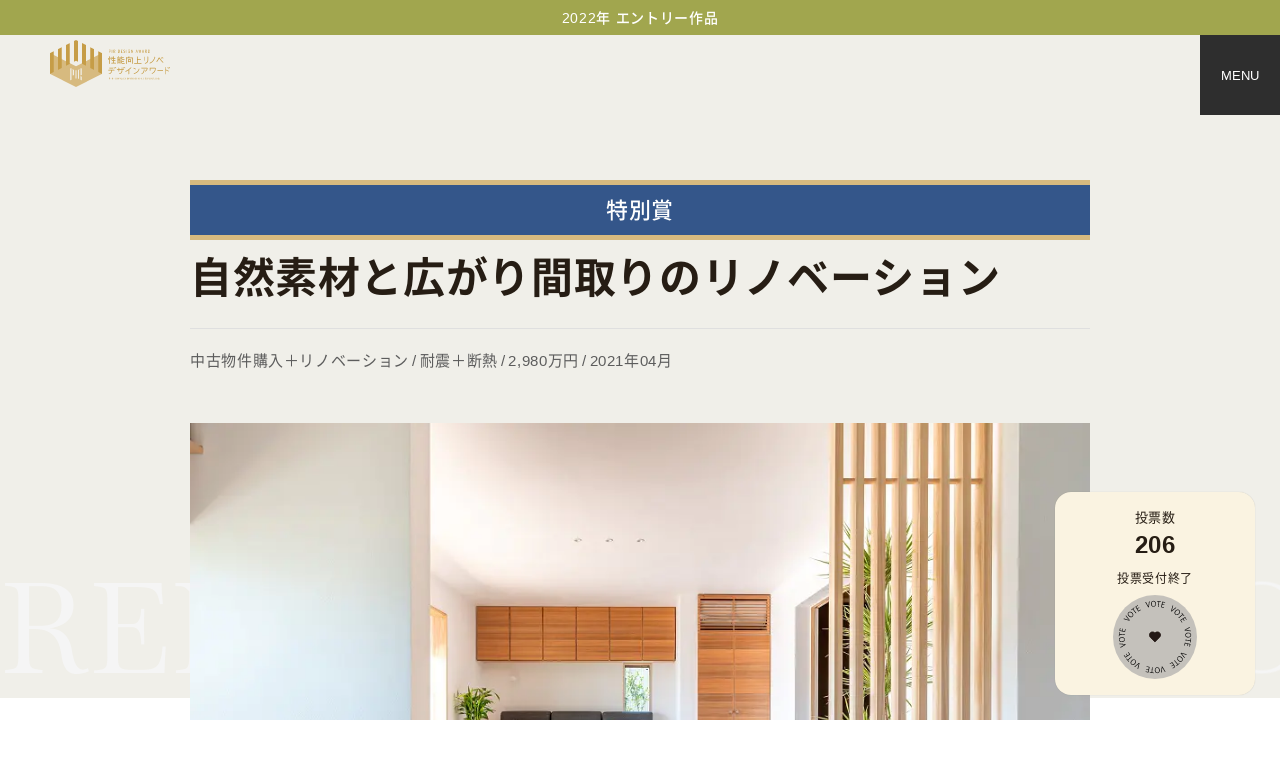

--- FILE ---
content_type: text/html; charset=UTF-8
request_url: https://pirenoaward.ykkap.co.jp/entry/2022/57/
body_size: 167406
content:

<!DOCTYPE html>
<html lang="ja" class="chrome _entry-detail is-noEnter" data-js-root="entry-detail">
<head>

<!-- Google Tag Manager -->
<script>(function(w,d,s,l,i){w[l]=w[l]||[];w[l].push({'gtm.start':
new Date().getTime(),event:'gtm.js'});var f=d.getElementsByTagName(s)[0],
j=d.createElement(s),dl=l!='dataLayer'?'&l='+l:'';j.async=true;j.src=
'https://www.googletagmanager.com/gtm.js?id='+i+dl;f.parentNode.insertBefore(j,f);
})(window,document,'script','dataLayer','GTM-5Q337ZZ');</script>
<!-- End Google Tag Manager -->


<meta charset="utf-8">
<meta content="width=device-width, initial-scale=1.0" name="viewport">
<title>自然素材と広がり間取りのリノベーション｜エントリー作品｜性能向上リノベデザインアワード</title>

<meta name="twitter:card" content="summary_large_image" />
<meta name="description" content="減築を施し、広縁を軒下空間のある縁側にしました。さらに、２つだった敷地をつながりを持てるように段差を設けた庭にウッドウッドデッキを作り、庭を楽しめるようにしました。車通りの多い道路面は庭に段差があることで、視線を遮り、開放的かつくつろぎ安い空間となっています。「座」と「椅子」の視線のずれをあえて段差を用いることにより、緩やかにつなぎ、家族のコミュニケーションがとりやすい広がり間取りとなっているのが特徴です。" />
<meta property="og:title" content="自然素材と広がり間取りのリノベーション｜エントリー作品｜性能向上リノベデザインアワード">
<meta property="og:description" content="減築を施し、広縁を軒下空間のある縁側にしました。さらに、２つだった敷地をつながりを持てるように段差を設けた庭にウッドウッドデッキを作り、庭を楽しめるようにしました。車通りの多い道路面は庭に段差があることで、視線を遮り、開放的かつくつろぎ安い空間となっています。「座」と「椅子」の視線のずれをあえて段差を用いることにより、緩やかにつなぎ、家族のコミュニケーションがとりやすい広がり間取りとなっているのが特徴です。">
<meta property="og:image" content="https://pirenoaward.ykkap.co.jp/resize/300x300/fcontents/images/original/jirei/08/ae7db20e9e9f7aba37694d9271500cc6_63414b861948e.jpg">
<link rel="shortcut icon" href="/shared/images/favicon.ico">
<meta name="format-detection" content="telephone=no">
<link rel="apple-touch-icon" href="/shared/images/apple-touch-icon.png"><meta name="apple-mobile-web-app-title" content="性能向上リノベデザインアワード">


<link rel="stylesheet" href="https://cdn.jsdelivr.net/npm/yakuhanjp@4.0.1/dist/css/yakuhanjp.css">
<link rel="stylesheet" href="https://maxcdn.bootstrapcdn.com/font-awesome/4.7.0/css/font-awesome.min.css">
<link rel="stylesheet" href="/shared/css/swiper.css?20220516123102">
<link rel="stylesheet" href="//cdn.jsdelivr.net/npm/slick-carousel@1.8.1/slick/slick.css">

<link rel="stylesheet" href="/shared/css/sinUI_public.css?20221221122103">
<link rel="stylesheet" href="/shared/css/common.css?20251225154640">


<script src="https://ajax.googleapis.com/ajax/libs/jquery/3.6.0/jquery.min.js"></script>
<script src="https://cdnjs.cloudflare.com/ajax/libs/slick-carousel/1.8.1/slick.min.js" defer></script>
<script src="/shared/js/sinUI.js?20220419174506" defer></script>
<script src="/shared/js/ajaxzip3.js" charset="UTF-8"></script>


<script src="//instant.page/5.2.0" type="module" defer="" integrity="sha384-jnZyxPjiipYXnSU0ygqeac2q7CVYMbh84q0uHVRRxEtvFPiQYbXWUorga2aqZJ0z"></script>
<script src="https://cdnjs.cloudflare.com/ajax/libs/gsap/3.12.2/gsap.min.js"></script>

	<script src="/shared/js/vendor.js?20250624110356" defer></script>
	<script src="/shared/js/common.js?20250627103537" defer></script>

<script>(()=>{"use strict";var t,e={803:(t,e,n)=>{var i=n(943),s=n.n(i);document.querySelectorAll('[data-js-img="load"]');function o(){const t=document.querySelectorAll('[data-img="load"], [data-js-img="load"]');s()(t).on("progress",(function(t,e){const n=e.img;e.isLoaded&&n.classList.add("is-loaded")}))}document.addEventListener("DOMContentLoaded",(function(){o();const t=performance.getEntriesByType("navigation");if(t.length>0){const e=t[0].type;"back_forward"===e&&document.querySelectorAll('[data-img="load"], [data-js-img="load"]').forEach((t=>{t.complete&&0!==t.naturalHeight&&t.classList.add("is-cache")}))}}));const a=document.getElementById("articleList"),r={attributes:!0,childList:!0,subtree:!0},c=new MutationObserver((function(t,e){for(const e of t)if("childList"===e.type){if(o(),e.addedNodes.length>0){e.addedNodes.forEach((t=>{1===t.nodeType&&t.matches('[data-js-img="load"]')}))}}else e.type}));a&&c.observe(a,r);var d=n(571);gsap.registerPlugin(d.I);class l{constructor(t,e){this.button=t,this.drawer=e,this.innerLinks=document.querySelectorAll(".js-drawer-link"),this.timeline=gsap.timeline({paused:!0}),this.timeline2=gsap.timeline({paused:!0}),this.state=!1,this.init(),this.timeline.to(this.drawer,{opacity:1,visibility:"visible",duration:0,onStart:function(){}}).from(".js-drawer-menu__bg",{x:"-100%",duration:.7,ease:"expo.inOut"}).from(".js-drawer-text",{opacity:0,y:"100%",duration:1,ease:"power4.out"}),this.timeline2.from(".js-drawer-logo",{opacity:0,duration:.7,ease:"expo.inOut"})}init(){this.buttonAction(),this.clickLink()}buttonAction(){this.button.addEventListener("click",(()=>{this.state?this.close():this.open()}))}attach(){}unsubscribe(){}open(){this.button.classList.add("is-open"),this.timeline2.restart(),this.timeline.restart(),this.handleKeyup(),this.state=!0}close(){if(this.state){this.state=!1,this.state;this.button.classList.remove("is-open"),this.timeline.pause(),gsap.to(this.drawer,{opacity:0,duration:.3,onComplete:function(t){this._targets[0].style.visibility="hidden"}})}}clickLink(){this.innerLinks.forEach((t=>{t.addEventListener("click",(()=>{}))}))}handleKeyup(){document.addEventListener("keyup",(t=>{"Escape"!==t.key&&"Esc"!==t.key||this.close()}))}}(()=>{const t=document.querySelectorAll('[data-read-more="root"]'),e="is-open";t.forEach((t=>{const n=t.querySelector('[data-read-more="trigger"]');let i=!1;if(!n)return;const s=t.querySelector('[data-read-more="content"]');if(!s)return;const o=t.querySelector('[data-read-more="wrapper"]');if(!o)return;const a=getComputedStyle(o),r=(a.maxHeight,n.querySelector('[data-read-more="label"]')),c=r.dataset.readMoreLabelOpen,d=r.dataset.readMoreLabelClose;n.addEventListener("click",(()=>{i?(()=>{const n=s.getBoundingClientRect().height;o.style.maxHeight=`${n}px`,setTimeout((()=>{t.classList.add("is-closing")}),1),r.textContent=c,o.addEventListener("transitionend",(()=>{o.style.maxHeight="",t.classList.remove("is-closing"),t.classList.remove(e)}),{once:!0}),i=!1})():(()=>{t.classList.add("is-opening");const n=s.getBoundingClientRect().height,c=a.transitionDuration;o.style.maxHeight=`${n}px`,r.textContent=d,"0s"!==c?o.addEventListener("transitionend",(()=>{o.style.maxHeight="",t.classList.remove("is-opening"),t.classList.add(e)}),{once:!0}):o.style.maxHeight="none",i=!0})()}))}))})();new class{constructor(){this.anchorLinks=document.querySelectorAll('a[href^="#"]'),this.attachBtnEvent=this.attachEvent.bind(this),this.anchorLinks&&this.init()}init(){this.attachEvent()}attachEvent(){this.anchorLinks.forEach((t=>{t.addEventListener("click",this.action.bind(this,t))}))}action(t,e){e.preventDefault();const n=t.hash;if(!n)return;const i=document.querySelector(n);gsap.to(window,{duration:1,ease:"Power3.easeInOut",scrollTo:{y:i,offsetY:70}})}};(()=>{const t=document.documentElement;t.classList.contains("is-noTransition")||t.classList.contains("is-noEnter")||gsap.timeline().fromTo("html",{opacity:0},{opacity:1,duration:.6,ease:"Quart.easeOut"})})(),window.addEventListener("pageshow",(t=>{if(t.persisted){document.documentElement.classList.remove("is-transitioning");const t=document.querySelector("[data-js-body]");gsap.set(t,{opacity:1})}})),document.addEventListener("DOMContentLoaded",(t=>{[...document.querySelectorAll('a:not([href^="#"]):not([target])')].forEach((function(t){t.addEventListener("click",(function(t){if(t.metaKey)return;t.preventDefault();const e=document.documentElement,n=this.getAttribute("href");if(""===n)return!1;var i;e.classList.contains("is-noTransition")?window.location.href=n:(!function(){document.documentElement.classList.add("is-transitioning"),document.body;const t=document.querySelector("[data-js-body]");gsap.timeline().to(t,{opacity:0,duration:.4,ease:"power4.out"})}(),(i=400,i=i||2e3,new Promise((t=>{setTimeout((()=>{t()}),i)}))).then((()=>{window.location.href=n})))}))}));const e=document.querySelector(".js-drawer-btn"),n=document.querySelector(".js-drawer-menu");if(e||n){new l(e,n)}}))}},n={};function i(t){var s=n[t];if(void 0!==s)return s.exports;var o=n[t]={exports:{}};return e[t].call(o.exports,o,o.exports,i),o.exports}i.m=e,t=[],i.O=(e,n,s,o)=>{if(!n){var a=1/0;for(l=0;l<t.length;l++){for(var[n,s,o]=t[l],r=!0,c=0;c<n.length;c++)(!1&o||a>=o)&&Object.keys(i.O).every((t=>i.O[t](n[c])))?n.splice(c--,1):(r=!1,o<a&&(a=o));if(r){t.splice(l--,1);var d=s();void 0!==d&&(e=d)}}return e}o=o||0;for(var l=t.length;l>0&&t[l-1][2]>o;l--)t[l]=t[l-1];t[l]=[n,s,o]},i.n=t=>{var e=t&&t.__esModule?()=>t.default:()=>t;return i.d(e,{a:e}),e},i.d=(t,e)=>{for(var n in e)i.o(e,n)&&!i.o(t,n)&&Object.defineProperty(t,n,{enumerable:!0,get:e[n]})},i.o=(t,e)=>Object.prototype.hasOwnProperty.call(t,e),(()=>{var t={372:0};i.O.j=e=>0===t[e];var e=(e,n)=>{var s,o,[a,r,c]=n,d=0;if(a.some((e=>0!==t[e]))){for(s in r)i.o(r,s)&&(i.m[s]=r[s]);if(c)var l=c(i)}for(e&&e(n);d<a.length;d++)o=a[d],i.o(t,o)&&t[o]&&t[o][0](),t[o]=0;return i.O(l)},n=self.webpackChunkpir_design_award=self.webpackChunkpir_design_award||[];n.forEach(e.bind(null,0)),n.push=e.bind(null,n.push.bind(n))})();var s=i.O(void 0,[121],(()=>i(803)));s=i.O(s)})();</script>

</head>

<body class="body-subpage" data-instant-intensity="mousedown">
		<!-- Google Tag Manager (noscript) -->
<noscript><iframe src="https://www.googletagmanager.com/ns.html?id=GTM-5Q337ZZ"
height="0" width="0" style="display:none;visibility:hidden"></iframe></noscript>
<!-- End Google Tag Manager (noscript) -->
	
	<div class="s-body" data-js-body>
		<div class="l-header">
	<header class="s-header">
		<div class="s-header__inner">
			<h1 class="s-header-logo">
				<a class="s-header-logo-link" href="/" aria-label="トップページへ戻る">
					<svg xmlns="http://www.w3.org/2000/svg" viewBox="0 0 390.11 151.99">
  <g>
    <path fill="#c69d47" d="M196.85,32.89v2.68c0,.98-.43,1.75-1.78,1.75h-2.25v4.01c0,.3-.09,.38-.38,.38h-.5c-.3,0-.38-.09-.38-.38v-9.81c0-.3,.09-.38,.38-.38h3.14c1.35,0,1.78,.79,1.78,1.76h0Zm-1.75-.68h-2.28v3.98h2.28c.25,0,.47-.22,.47-.49v-3c0-.27-.22-.49-.47-.49Z"/>
    <path fill="#c69d47" d="M201.63,31.13c.3,0,.38,.09,.38,.38v9.81c0,.3-.09,.38-.38,.38h-.5c-.3,0-.38-.09-.38-.38v-9.81c0-.3,.09-.38,.38-.38h.5Z"/>
    <path fill="#c69d47" d="M206.4,31.52c0-.3,.09-.38,.38-.38h3.21c1.35,0,1.81,.79,1.81,1.76v2.6c0,.98-.46,1.75-1.81,1.75h-.09l2.25,4.13c.13,.25,.07,.34-.21,.34h-.77c-.31,0-.41-.07-.56-.34l-2.1-4.13h-.84v4.08c0,.3-.09,.38-.38,.38h-.5c-.3,0-.38-.09-.38-.38v-9.81h0Zm1.27,.71v3.91h2.38c.25,0,.46-.22,.46-.49v-2.93c0-.27-.21-.49-.46-.49,0,0-2.38,0-2.38,0Z"/>
    <path fill="#c69d47" d="M226.71,34.28v4.28c0,2.23-1.27,3.15-2.87,3.15h-2.41c-.3,0-.38-.09-.38-.38v-9.81c0-.3,.09-.38,.38-.38h2.41c1.6,0,2.87,.92,2.87,3.15h0Zm-2.93-2.07h-1.47v8.39h1.47c1.3,0,1.66-1.11,1.66-1.91v-4.57c0-.8-.36-1.91-1.66-1.91Z"/>
    <path fill="#c69d47" d="M235.88,41.33c0,.3-.09,.38-.38,.38h-4.29c-.3,0-.38-.09-.38-.38v-9.81c0-.3,.09-.38,.38-.38h4.11c.3,0,.38,.09,.38,.38v.33c0,.3-.09,.38-.38,.38h-3.23v3.57h1.83c.3,0,.39,.09,.39,.39v.38c0,.3-.09,.38-.39,.38h-1.83v3.67h3.4c.3,0,.38,.09,.38,.39v.33h0Z"/>
    <path fill="#c69d47" d="M240.49,32.72v2.29c0,.53,.18,.67,.68,.7l1.55,.07c1.35,.07,1.79,.75,1.79,1.79v2.38c0,.98-.46,1.76-1.79,1.76h-1.98c-1.35,0-1.79-.78-1.79-1.76v-.68c0-.31,.07-.4,.4-.47l.41-.09c.31-.06,.4,0,.4,.3v1.12c0,.27,.22,.49,.47,.49h2.13c.25,0,.46-.22,.46-.49v-2.49c0-.5-.15-.65-.68-.68l-1.55-.07c-1.35-.06-1.79-.74-1.79-1.78v-2.22c0-.98,.44-1.76,1.79-1.76h1.66c1.35,0,1.79,.79,1.79,1.76v.59c0,.31-.07,.4-.4,.47l-.43,.09c-.31,.06-.4,0-.4-.3v-1.04c0-.27-.22-.49-.46-.49h-1.81c-.25,0-.46,.22-.46,.49v.02Z"/>
    <path fill="#c69d47" d="M249.49,31.13c.3,0,.38,.09,.38,.38v9.81c0,.3-.09,.38-.38,.38h-.5c-.3,0-.38-.09-.38-.38v-9.81c0-.3,.09-.38,.38-.38h.5Z"/>
    <path fill="#c69d47" d="M258.81,37.14h-1.32c-.3,0-.38-.09-.38-.38v-.34c0-.3,.09-.38,.38-.38h2.16c.3,0,.38,.09,.38,.38v3.54c0,.98-.44,1.76-1.79,1.76h-2.28c-1.35,0-1.79-.78-1.79-1.76v-7.06c0-.98,.44-1.76,1.79-1.76h2.28c1.35,0,1.79,.79,1.79,1.76v.65c0,.31-.07,.4-.37,.46l-.49,.1c-.28,.06-.37,0-.37-.31v-1.57h-3.35v8.39h3.35v-3.48h0Z"/>
    <path fill="#c69d47" d="M265.43,34.27h-.01v7.06c0,.3-.09,.38-.38,.38h-.43c-.3,0-.38-.09-.38-.38v-9.81c0-.3,.09-.38,.38-.38h.27c.31,0,.41,.07,.55,.34l3.32,6.87h.01v-6.82c0-.3,.09-.38,.39-.38h.43c.3,0,.38,.09,.38,.38v9.81c0,.3-.09,.38-.38,.38h-.09c-.31,0-.41-.07-.55-.34l-3.49-7.1h-.02Z"/>
    <path fill="#c69d47" d="M284.26,41.71c-.31,0-.4-.07-.47-.37l-.52-2.16h-2.9l-.52,2.16c-.07,.3-.16,.37-.47,.37h-.46c-.3,0-.36-.09-.28-.37l2.59-9.84c.09-.3,.18-.37,.49-.37h.33c.31,0,.4,.07,.49,.37l2.63,9.84c.07,.28,.01,.37-.28,.37h-.63Zm-2.41-8.57h-.02l-1.2,4.96h2.38l-1.17-4.96h.01Z"/>
    <path fill="#c69d47" d="M294.9,31.52c.03-.31,.12-.38,.43-.38h.5c.3,0,.37,.09,.33,.38l-1.7,9.81c-.04,.31-.13,.38-.44,.38h-.22c-.31,0-.4-.07-.44-.38l-1.24-7.52h-.02l-1.23,7.52c-.04,.31-.13,.38-.44,.38h-.24c-.31,0-.4-.07-.44-.38l-1.69-9.81c-.04-.3,.03-.38,.33-.38h.61c.31,0,.38,.07,.43,.38l.96,7.03h.02l1.17-7.03c.04-.31,.13-.38,.44-.38h.33c.31,0,.4,.07,.44,.38l1.17,7.03h.02l.95-7.03h-.03Z"/>
    <path fill="#c69d47" d="M304.7,41.71c-.31,0-.4-.07-.47-.37l-.52-2.16h-2.9l-.52,2.16c-.07,.3-.16,.37-.47,.37h-.46c-.3,0-.36-.09-.28-.37l2.59-9.84c.09-.3,.18-.37,.49-.37h.33c.31,0,.4,.07,.49,.37l2.63,9.84c.07,.28,.01,.37-.28,.37h-.63Zm-2.41-8.57h-.02l-1.2,4.96h2.38l-1.17-4.96h.01Z"/>
    <path fill="#c69d47" d="M309.18,31.52c0-.3,.09-.38,.38-.38h3.21c1.35,0,1.81,.79,1.81,1.76v2.6c0,.98-.46,1.75-1.81,1.75h-.09l2.25,4.13c.13,.25,.07,.34-.21,.34h-.77c-.31,0-.42-.07-.56-.34l-2.1-4.13h-.84v4.08c0,.3-.09,.38-.38,.38h-.5c-.3,0-.38-.09-.38-.38v-9.81h-.01Zm1.27,.71v3.91h2.38c.25,0,.46-.22,.46-.49v-2.93c0-.27-.21-.49-.46-.49,0,0-2.38,0-2.38,0Z"/>
    <path fill="#c69d47" d="M324.38,34.28v4.28c0,2.23-1.27,3.15-2.87,3.15h-2.41c-.3,0-.38-.09-.38-.38v-9.81c0-.3,.09-.38,.38-.38h2.41c1.6,0,2.87,.92,2.87,3.15h0Zm-2.93-2.07h-1.46v8.39h1.46c1.3,0,1.66-1.11,1.66-1.91v-4.57c0-.8-.36-1.91-1.66-1.91Z"/>
    <g>
      <path fill="#c69d47" d="M307.34,54.88l-.85-.67c-.48-.38-1.18-.03-1.18,.58v11.56c0,.61,.7,.95,1.18,.58l.85-.67c.18-.14,.28-.35,.28-.58v-10.23c0-.23-.1-.44-.28-.58h0Z"/>
      <path fill="#c69d47" d="M317.01,62.13c.11,7.95-2.48,11.15-9.01,12.91-.42,.11-.51,.67-.16,.92l.99,.7c.18,.13,.42,.17,.63,.11,7.81-2.18,10.01-5.53,9.87-14.67v-7.37c0-.23-.11-.45-.29-.59l-.85-.64c-.48-.36-1.17-.02-1.17,.59v8.04h0Z"/>
    </g>
    <path fill="#c69d47" d="M257.17,55.59l.64-1.33c.12-.24,.09-.53-.07-.75l-.62-.86c-.32-.45-1.01-.39-1.25,.11l-1.53,3.16c-.12,.25-.38,.41-.66,.41h-3.8c-.12,0-.24-.03-.35-.09l-1.16-.62c-.49-.26-1.08,.09-1.08,.64v20.31c0,.55,.59,.9,1.08,.64l.93-.5c.24-.13,.38-.37,.38-.64v-16.62c0-.4,.33-.73,.73-.73h16.41c.4,0,.73,.33,.73,.73v17.1c0,.55,.59,.9,1.08,.64l.93-.5c.24-.13,.38-.37,.38-.64v-17.15c0-.12-.03-.24-.09-.35l-.99-1.85c-.13-.24-.37-.38-.64-.38h-10.6c-.39,0-.64-.41-.47-.76l.02,.03Z"/>
    <path fill="#c69d47" d="M226.75,56.13l.25,.73c.12,.34-.13,.69-.49,.7l-3.45,.06c-.55,0-.92-.56-.68-1.06l1.09-2.26c.12-.25,.09-.54-.07-.76l-.61-.84c-.33-.45-1.02-.39-1.26,.11l-2.21,4.57c-.09,.18-.27,.3-.47,.3h-.64c-.24,0-.47,.24-.35,.46l.92,1.65c.1,.17,.28,.27,.47,.27,0,0,8.62-.14,8.67-.14,.11,0,.13,.03,.15,.08,0,.04,.06,.19,.08,.22,.02,.05,.09,.1,.15,.11l1.36,.2c.55,.08,.99-.45,.81-.97l-1.59-4.58c-.18-.53-.87-.67-1.25-.25l-.77,.86c-.13,.14-.17,.34-.11,.52v.02Z"/>
    <path fill="#c69d47" d="M219.61,62.08v14.3c0,.56,.59,.91,1.08,.65l.92-.49c.24-.13,.39-.38,.39-.65v-2.4c0-.41,.33-.74,.74-.74h2.99c.41,0,.74,.33,.74,.74v3.06c0,.56,.59,.91,1.08,.65l.92-.49c.24-.13,.39-.38,.39-.65v-12.99c0-.27-.15-.52-.39-.65l-1.84-.99c-.11-.06-.23-.09-.35-.09h-5.93c-.41,0-.74,.33-.74,.74h0Zm2.92,1.66h3.41c.29,0,.52,.23,.52,.52v1.3c0,.29-.23,.52-.52,.52h-3.41c-.29,0-.52-.23-.52-.52v-1.3c0-.29,.23-.52,.52-.52Zm0,4.41h3.41c.29,0,.52,.23,.52,.52v1.3c0,.29-.23,.52-.52,.52h-3.41c-.29,0-.52-.23-.52-.52v-1.3c0-.29,.23-.52,.52-.52Z"/>
    <path fill="#c69d47" d="M234.86,58.9l4.49-1.01c.27-.06,.48-.26,.55-.52l.28-.99c.15-.54-.33-1.05-.88-.92l-4.12,.92c-.46,.1-.9-.25-.9-.72v-1.27c0-.27-.15-.52-.39-.65l-.91-.49c-.49-.27-1.09,.09-1.09,.65v7.5c0,.12,.03,.24,.09,.35l.99,1.84c.13,.24,.38,.39,.65,.39h7.55c.27,0,.52-.15,.65-.39l.49-.91c.27-.49-.09-1.09-.65-1.09h-6.63c-.41,0-.74-.33-.74-.74v-1.21c0-.35,.24-.65,.58-.72v-.02Z"/>
    <path fill="#c69d47" d="M234.86,71.19l5.28-1.29c.27-.06,.48-.26,.55-.52l.28-1c.15-.54-.33-1.04-.87-.92l-4.91,1.2c-.46,.1-.9-.25-.9-.72v-1.28c0-.27-.15-.52-.39-.65l-.92-.49c-.49-.26-1.09,.09-1.09,.65v7.9c0,.12,.03,.24,.09,.35l.99,1.84c.13,.24,.38,.39,.65,.39h8.17c.27,0,.52-.15,.65-.39l.49-.92c.26-.49-.09-1.09-.65-1.09h-7.26c-.41,0-.74-.33-.74-.74v-1.61c0-.35,.24-.64,.58-.72h0Z"/>
    <path fill="#c69d47" d="M192.7,77.62c.14-.08,1.81-.97,1.81-.97,.17-.09,.27-.27,.27-.46v-22.75c0-.28-.15-.53-.39-.66l-.9-.48c-.5-.27-1.1,.09-1.1,.66v24.55c0,.22,.15,.19,.31,.11Z"/>
    <path fill="#c69d47" d="M207.92,73.2v-4.63c0-.41,.34-.75,.75-.75h2.97c.28,0,.53-.15,.66-.39l.48-.9c.27-.5-.09-1.1-.66-1.1h-3.45c-.41,0-.75-.34-.75-.75v-3.58c0-.41,.34-.75,.75-.75h2.97c.28,0,.53-.15,.66-.39l.48-.9c.27-.5-.09-1.1-.66-1.1h-3.45c-.41,0-.75-.34-.75-.75v-3.23c0-.28-.15-.53-.39-.66l-.9-.48c-.5-.27-1.1,.09-1.1,.66v3.72c0,.41-.34,.75-.75,.75h-1.49c-.47,0-.82-.43-.74-.89l.28-1.52c.05-.27-.05-.55-.27-.72l-.79-.64c-.44-.36-1.1-.11-1.21,.44l-1.54,8.18c-.1,.56,.42,1.02,.96,.85l.97-.31c.26-.08,.46-.3,.51-.58l.34-1.83c.07-.35,.38-.61,.74-.61h2.22c.41,0,.75,.34,.75,.75v3.58c0,.41-.34,.75-.75,.75h-3.28c-.57,0-.93,.6-.66,1.1l.48,.9c.13,.24,.38,.39,.66,.39h2.8c.41,0,.75,.34,.75,.75v4.63c0,.41-.34,.75-.75,.75h-4.57c-.28,0-.53,.15-.66,.39l-.48,.9c-.27,.5,.09,1.1,.66,1.1h14.16c.57,0,.93-.6,.66-1.1l-.48-.9c-.13-.24-.38-.39-.66-.39h-4.74c-.41,0-.75-.34-.75-.75h.02Z"/>
    <path fill="#c69d47" d="M195.69,58.38l.18,3.02c.03,.25,.18,.47,.4,.59l.88,.45c.37,.19,.8-.11,.76-.52l-.33-4.47c-.04-.41-.52-.61-.85-.35l-.77,.62c-.2,.16-.3,.41-.27,.66h0Z"/>
    <path fill="#c69d47" d="M190,64.93l.86-.49c.22-.13,.36-.35,.38-.61l.28-4.61c.02-.25-.1-.5-.3-.65l-.79-.59c-.33-.25-.81-.03-.83,.39l-.37,6.06c-.03,.41,.42,.69,.78,.49h-.01Z"/>
    <path fill="#c69d47" d="M285.45,73.38v-8.42c0-.41,.33-.74,.74-.74h8.31c.27,0,.52-.15,.65-.39l.5-.92c.26-.49-.09-1.08-.65-1.08h-8.8c-.41,0-.74-.33-.74-.74v-6.39c0-.27-.15-.52-.39-.65l-.92-.5c-.49-.26-1.08,.09-1.08,.65v19.18c0,.41-.33,.74-.74,.74h-7.81c-.27,0-.52,.15-.65,.39l-.5,.92c-.26,.49,.09,1.08,.65,1.08h23.09c.56,0,.91-.59,.65-1.08l-.5-.92c-.13-.24-.38-.39-.65-.39h-10.42c-.41,0-.74-.33-.74-.74Z"/>
    <path fill="#c69d47" d="M323.82,75.26l.69,.49c.32,.22,.59,.25,.83,.15,9.02-3.76,14.05-9.91,16.72-20.43,.07-.29-.04-.6-.27-.78l-.76-.57c-.43-.32-1.04-.08-1.16,.44-2.1,9.72-7.13,15.86-15.88,19.41-.54,.22-.64,.94-.16,1.28h0Z"/>
    <g>
      <path fill="#c69d47" d="M364.67,59.28l-2.88-3.12c-.29-.31-.8-.18-.9,.23l-.23,.95c-.06,.24,0,.49,.17,.67l1.9,2.09c.17,.19,.43,.28,.68,.23l.96-.17c.41-.07,.58-.57,.3-.88h0Z"/>
      <path fill="#c69d47" d="M364.74,57.19l1.9,2.09c.17,.19,.43,.28,.68,.23l.96-.17c.41-.07,.58-.57,.3-.88l-2.88-3.12c-.29-.31-.8-.18-.9,.23l-.23,.95c-.06,.24,0,.49,.17,.67h0Z"/>
      <path fill="#c69d47" d="M355.37,56.66l-1.74,.44c-.22,.06-.41,.21-.49,.43-1.66,4.01-4.24,8.02-6.9,11.4-.15,.19-.19,.43-.13,.66l.34,1.18c.16,.56,.88,.72,1.27,.29,3.21-3.52,5.64-8.31,6.68-10.55,.24-.52,.96-.58,1.28-.1,2.85,4.35,7.06,9.4,11.01,13.27,.47,.46,1.26,.12,1.26-.54v-1.36c0-.19-.08-.38-.22-.52-4.84-4.83-9.12-10.1-11.55-14.26-.17-.29-.49-.42-.81-.34h0Z"/>
    </g>
    <path fill="#c69d47" d="M263.18,63.03l-1.85-.99c-.11-.06-.23-.09-.35-.09h-6.86c-.4,0-.73,.33-.73,.73v8.45c0,.55,.59,.91,1.08,.65l1.15-.62c.11-.06,.23-.09,.35-.09h4.89c.22,0,.31,.07,.31,.28v.69c0,.19,.28,.34,.47,.23l1.54-.83c.24-.13,.39-.38,.39-.65v-7.13c0-.27-.15-.52-.39-.65v.02Zm-2.53,5.65h-4.34c-.29,0-.52-.23-.52-.52v-3.29c0-.29,.23-.52,.52-.52h4.34c.29,0,.52,.23,.52,.52v3.29c0,.29-.23,.52-.52,.52Z"/>
    <path fill="#c69d47" d="M366.82,100.06c.55,0,.9-.59,.64-1.07l-.42-.78c-.13-.24-.37-.38-.64-.38h-16.3c-.27,0-.51,.15-.64,.38l-.42,.78c-.26,.48,.09,1.07,.64,1.07h17.14Z"/>
    <path fill="#c69d47" d="M307.33,96.41c-.47,5.06-1.86,10.07-8.31,13.9-.18,.11-.4,.1-.57-.02l-.79-.56c-.48-.34-.45-.94-.03-1.19,5.41-3.18,6.98-6.8,7.51-12.81,.05-.56,.7-.86,1.16-.52l.74,.55c.2,.15,.31,.4,.29,.65h0Z"/>
    <path fill="#c69d47" d="M297.76,92.12c-.27,0-.51-.15-.64-.38l-.42-.78c-.26-.48,.09-1.07,.64-1.07h18.1c.14,0,.28,.05,.4,.12l1.45,.96c.26,.17,.38,.49,.3,.78-1.07,4.25-2.64,7.3-7.06,10.09-.25,.16-.57,.15-.81-.02l-.94-.66c-.31-.22-.29-.68,.03-.87,3.22-1.84,5.15-4.25,6.18-7.51,.1-.33-.15-.67-.5-.67h-16.73Z"/>
    <path fill="#c69d47" d="M264.46,89.94l-.11-1.03c-.07-.62-.81-.88-1.26-.46-5.18,4.89-11.3,9.12-17.89,12.54-.58,.3-.53,1.15,.09,1.37l1.05,.37c.14,.05,.29,.04,.42-.03,2.71-1.43,5.45-3.08,8.09-4.86,.21-.14,.48,0,.48,.26v11.99c0,.6,.7,.94,1.17,.57l.71-.56c.18-.14,.28-.35,.28-.57v-13.08c0-.29,.14-.57,.38-.75,2.3-1.7,4.48-3.49,6.43-5.33,.12-.11,.18-.27,.16-.44h0Z"/>
    <path fill="#c69d47" d="M278.56,92.87l-5.56-2.65c-.25-.12-.55-.1-.79,.05l-.86,.55c-.41,.26-.38,.88,.07,1.09l6.9,3.25c.45,.21,.95-.16,.88-.65l-.14-.97c-.05-.31-.24-.55-.49-.66h-.01Z"/>
    <path fill="#c69d47" d="M290.64,93.39l-.46-.37c-.2-.16-.45-.21-.69-.15-.25,.06-.44,.24-.54,.48-1.45,3.59-3.15,6.29-5.36,8.49-2.8,2.79-6.32,4.67-10.77,5.73-.31,.07-.54,.31-.6,.63-.06,.31,.06,.61,.32,.79l.67,.47c.1,.07,.22,.11,.34,.11,.05,0,.09,0,.14-.02,3.98-.97,7.05-2.41,9.65-4.54,3.02-2.47,5.49-5.96,7.54-10.65,.15-.34,.05-.73-.24-.96h0Z"/>
    <path fill="#c69d47" d="M324.42,98.9c0,.58,.67,.97,1.19,.58l.73-.57c.18-.14,.28-.35,.28-.57v-5.74c0-.29,.23-.52,.52-.52h13.98c.3,0,.54,.26,.52,.55-.47,7.15-4.07,12.11-10.94,15.11-.37,.16-.43,.66-.1,.9l.88,.62c.33,.24,.62,.26,.85,.15,7.37-3.52,11.34-9.24,11.55-17.96,0-.28-.16-.55-.41-.68l-1.67-.82c-.1-.05-.21-.07-.32-.07h-16.33c-.4,0-.73,.32-.73,.73v8.3h0Z"/>
    <path fill="#c69d47" d="M193.77,92.05c-.27,0-.51-.15-.64-.38l-.42-.78c-.26-.48,.09-1.07,.64-1.07h12.07c.55,0,.9,.59,.64,1.07l-.42,.78c-.13,.24-.37,.38-.64,.38h-11.23Z"/>
    <path fill="#c69d47" d="M210.07,97.72l-.42-.78c-.13-.24-.37-.38-.64-.38h-18.62c-.27,0-.51,.15-.64,.38l-.42,.78c-.26,.48,.09,1.07,.64,1.07h8.66c.44,0,.77,.38,.72,.82-.56,5.27-3.05,7.67-8.21,9.07-.42,.11-.52,.67-.16,.92l.85,.6c.18,.13,.41,.17,.62,.11,6.39-1.79,8.74-4.43,9.13-10.82,.02-.39,.34-.69,.72-.69h7.12c.55,0,.9-.59,.64-1.07h0Z"/>
    <g>
      <path fill="#c69d47" d="M211.33,91l-2.88-3.12c-.29-.31-.8-.18-.9,.23l-.23,.95c-.06,.24,0,.49,.17,.67l1.9,2.09c.17,.19,.43,.28,.68,.23l.96-.17c.41-.07,.58-.57,.3-.88Z"/>
      <path fill="#c69d47" d="M211.39,88.91l1.9,2.09c.17,.19,.43,.28,.68,.23l.96-.17c.41-.07,.58-.57,.3-.88l-2.88-3.12c-.29-.31-.8-.18-.9,.23l-.23,.95c-.06,.24,0,.49,.17,.67Z"/>
    </g>
    <path fill="#c69d47" d="M240.39,94.9l-.42-.78c-.13-.24-.37-.38-.64-.38h-3.35c-.4,0-.73-.32-.73-.73v-3.2c0-.23-.11-.44-.29-.58l-.71-.54c-.48-.36-1.16-.02-1.16,.58v3.74c0,.4-.32,.73-.73,.73h-6.9c-.4,0-.73-.32-.73-.73v-2.52c0-.22-.1-.43-.28-.57l-.71-.56c-.48-.37-1.17-.03-1.17,.57v3.08c0,.4-.32,.73-.73,.73h-3.65c-.27,0-.51,.15-.64,.38l-.42,.78c-.26,.48,.09,1.07,.64,1.07h4.07c.4,0,.73,.32,.73,.73v4.63c0,.6,.7,.94,1.17,.57l.71-.56c.18-.14,.28-.35,.28-.57v-4.08c0-.4,.32-.73,.73-.73h7.62v.72c.1,7.39-2.29,10.39-8.34,12.03-.42,.11-.52,.67-.16,.92l.85,.6c.18,.13,.41,.17,.62,.11,7.28-2.03,9.32-5.16,9.19-13.69v-.7h4.49c.55,0,.9-.59,.64-1.07l.02,.02Z"/>
    <g>
      <path fill="#c69d47" d="M240.84,91l-2.88-3.12c-.29-.31-.8-.18-.9,.23l-.23,.95c-.06,.24,0,.49,.17,.67l1.9,2.09c.17,.19,.43,.28,.68,.23l.96-.17c.41-.07,.58-.57,.3-.88Z"/>
      <path fill="#c69d47" d="M240.9,88.91l1.9,2.09c.17,.19,.43,.28,.68,.23l.96-.17c.41-.07,.58-.57,.3-.88l-2.88-3.12c-.29-.31-.8-.18-.9,.23l-.23,.95c-.06,.24,0,.49,.17,.67Z"/>
    </g>
    <path fill="#c69d47" d="M385.66,99.71c-2.63-1.47-5.7-2.89-8.53-4.06-.31-.13-.51-.43-.51-.76v-6.18c0-.22-.1-.43-.28-.57l-.71-.56c-.48-.37-1.17-.03-1.17,.57v21.94c0,.6,.7,.94,1.17,.57l.71-.56c.18-.14,.28-.35,.28-.57v-11.21c0-.22,.22-.38,.43-.29,2.57,1.09,5.63,2.52,7.8,3.77,.48,.28,1.08-.07,1.08-.63v-1.02c0-.19-.1-.36-.26-.45h0Z"/>
    <g>
      <path fill="#c69d47" d="M386.06,91.19l-2.88-3.12c-.29-.31-.8-.18-.9,.23l-.23,.95c-.06,.24,0,.49,.17,.67l1.9,2.09c.17,.19,.43,.28,.68,.23l.96-.17c.41-.07,.58-.57,.3-.88h0Z"/>
      <path fill="#c69d47" d="M386.13,89.11l1.9,2.09c.17,.19,.43,.28,.68,.23l.96-.17c.41-.07,.58-.57,.3-.88l-2.88-3.12c-.29-.31-.8-.18-.9,.23l-.23,.95c-.06,.24,0,.49,.17,.67h0Z"/>
    </g>
    <path fill="#c69d47" d="M235.26,96.7c0-.4,.32-.73,.73-.73l-1.01-.38,.28,1.1h0Z"/>
    <path fill="#c69d47" d="M232.37,95.97c.4,0,.73,.32,.73,.73l.41-1.05-1.14,.32Z"/>
    <path fill="#c69d47" d="M195.31,122.79v1.8c0,.58-.26,1.04-1.08,1.04h-1.47v2.19c0,.18-.05,.23-.23,.23h-.76c-.18,0-.23-.05-.23-.23v-5.86c0-.18,.05-.23,.23-.23h2.46c.81,0,1.08,.47,1.08,1.05h0Zm-1.5,.01h-1.04v1.77h1.04c.15,0,.28-.13,.28-.29v-1.18c0-.16-.13-.29-.28-.29h0Z"/>
    <path fill="#c69d47" d="M200.11,127.83c0,.18-.05,.23-.23,.23h-2.48c-.18,0-.23-.05-.23-.23v-5.86c0-.18,.05-.23,.23-.23h2.38c.18,0,.23,.05,.23,.23v.04c0,.18-.05,.23-.23,.23h-2v2.37h1.13c.18,0,.23,.05,.23,.23v.07c0,.18-.05,.23-.23,.23h-1.13v2.43h2.1c.18,0,.23,.05,.23,.23v.04h0Z"/>
    <path fill="#c69d47" d="M201.79,121.96c0-.18,.05-.23,.23-.23h1.77c.8,0,1.07,.47,1.07,1.05v1.48c0,.58-.27,1.04-1.07,1.04h-.11l1.39,2.55c.08,.15,.04,.2-.12,.2h-.28c-.19,0-.25-.04-.34-.2l-1.3-2.55h-.63v2.52c0,.18-.05,.23-.23,.23h-.15c-.18,0-.23-.05-.23-.23v-5.86h0Zm.61,.27v2.57h1.57c.15,0,.27-.13,.27-.29v-1.99c0-.16-.12-.29-.27-.29h-1.57Z"/>
    <path fill="#c69d47" d="M207.55,127.83c0,.18-.05,.23-.23,.23h-.15c-.18,0-.23-.05-.23-.23v-5.86c0-.18,.05-.23,.23-.23h2.31c.18,0,.23,.05,.23,.23v.04c0,.18-.05,.23-.23,.23h-1.93v2.37h1.13c.18,0,.23,.05,.23,.23v.07c0,.18-.05,.23-.23,.23h-1.13v2.7h0Z"/>
    <path fill="#c69d47" d="M214.81,122.79v4.22c0,.58-.26,1.05-1.07,1.05h-1.27c-.8,0-1.07-.47-1.07-1.05v-4.22c0-.58,.26-1.05,1.07-1.05h1.27c.8,0,1.07,.47,1.07,1.05Zm-.61,4.78v-5.33h-2.19v5.33h2.19Z"/>
    <path fill="#c69d47" d="M217.01,121.96c0-.18,.05-.23,.23-.23h1.77c.8,0,1.07,.47,1.07,1.05v1.48c0,.58-.27,1.04-1.07,1.04h-.11l1.39,2.55c.08,.15,.04,.2-.12,.2h-.28c-.19,0-.25-.04-.34-.2l-1.3-2.55h-.63v2.52c0,.18-.05,.23-.23,.23h-.15c-.18,0-.23-.05-.23-.23v-5.86h0Zm.61,.27v2.57h1.57c.15,0,.27-.13,.27-.29v-1.99c0-.16-.12-.29-.27-.29h-1.57Z"/>
    <path fill="#c69d47" d="M222.73,123.3h0v4.53c0,.18-.05,.23-.23,.23h-.11c-.18,0-.23-.05-.23-.23v-5.86c0-.18,.05-.23,.23-.23h.03c.19,0,.25,.04,.32,.21l1.48,3.36,1.48-3.37c.07-.17,.12-.2,.3-.2h.02c.18,0,.22,.04,.22,.22v5.87c0,.18-.05,.23-.23,.23h-.1c-.18,0-.23-.05-.23-.23v-4.53h0l-1.2,2.76c-.06,.13-.12,.17-.27,.17h-.02c-.15,0-.2-.04-.26-.17l-1.19-2.76h-.01Z"/>
    <path fill="#c69d47" d="M231.4,128.06c-.19,0-.24-.04-.28-.22l-.34-1.37h-1.87l-.34,1.37c-.04,.18-.1,.22-.28,.22h-.12c-.18,0-.21-.05-.17-.22l1.56-5.88c.05-.18,.11-.22,.29-.22h.05c.19,0,.24,.04,.29,.22l1.58,5.88c.04,.17,0,.22-.17,.22h-.2Zm-1.55-5.39h0l-.81,3.32h1.63l-.8-3.32h-.02Z"/>
    <path fill="#c69d47" d="M234.12,123.25h0v4.57c0,.18-.05,.23-.23,.23h-.11c-.18,0-.23-.05-.23-.23v-5.86c0-.18,.05-.23,.23-.23h.03c.19,0,.25,.04,.33,.21l2.1,4.47h0v-4.45c0-.18,.05-.23,.23-.23h.1c.18,0,.23,.05,.23,.23v5.91c0,.15-.04,.19-.19,.19h-.02c-.15,0-.2-.04-.27-.17l-2.22-4.63h.02Z"/>
    <path fill="#c69d47" d="M239,127v-4.22c0-.58,.26-1.05,1.07-1.05h.95c.8,0,1.06,.47,1.06,1.05v.57c0,.19-.04,.24-.23,.27l-.12,.03c-.18,.04-.23,0-.23-.19v-1.25h-1.88v5.33h1.88v-1.33c0-.18,.05-.22,.23-.19l.12,.03c.19,.04,.23,.09,.23,.27v.65c0,.58-.27,1.05-1.06,1.05h-.95c-.8,0-1.07-.47-1.07-1.05v.03Z"/>
    <path fill="#c69d47" d="M247.04,127.83c0,.18-.05,.23-.23,.23h-2.48c-.18,0-.23-.05-.23-.23v-5.86c0-.18,.05-.23,.23-.23h2.38c.18,0,.23,.05,.23,.23v.04c0,.18-.05,.23-.23,.23h-2v2.37h1.13c.18,0,.23,.05,.23,.23v.07c0,.18-.05,.23-.23,.23h-1.13v2.43h2.1c.18,0,.23,.05,.23,.23v.04h0Z"/>
    <path fill="#c69d47" d="M252.2,121.73c.18,0,.23,.05,.23,.23v5.86c0,.18-.05,.23-.23,.23h-.76c-.18,0-.23-.05-.23-.23v-5.86c0-.18,.05-.23,.23-.23,0,0,.76,0,.76,0Z"/>
    <path fill="#c69d47" d="M255.14,123.3h0v4.53c0,.18-.05,.23-.23,.23h-.11c-.18,0-.23-.05-.23-.23v-5.86c0-.18,.05-.23,.23-.23h.03c.19,0,.25,.04,.32,.21l1.48,3.36,1.48-3.37c.07-.17,.12-.2,.3-.2h.02c.18,0,.22,.04,.22,.22v5.87c0,.18-.05,.23-.23,.23h-.1c-.18,0-.23-.05-.23-.23v-4.53h0l-1.2,2.76c-.06,.13-.12,.17-.27,.17h-.02c-.15,0-.2-.04-.26-.17l-1.19-2.76h0Z"/>
    <path fill="#c69d47" d="M263.9,122.79v1.52c0,.58-.26,1.04-1.07,1.04h-1.34v2.48c0,.18-.05,.23-.23,.23h-.15c-.18,0-.23-.05-.23-.23v-5.86c0-.18,.05-.23,.23-.23h1.72c.8,0,1.07,.47,1.07,1.05Zm-.88-.56h-1.52v2.62h1.52c.15,0,.27-.13,.27-.29v-2.03c0-.16-.12-.29-.27-.29h0Z"/>
    <path fill="#c69d47" d="M265.84,121.96c0-.18,.05-.23,.23-.23h1.77c.8,0,1.07,.47,1.07,1.05v1.48c0,.58-.27,1.04-1.07,1.04h-.11l1.39,2.55c.08,.15,.04,.2-.12,.2h-.28c-.19,0-.25-.04-.34-.2l-1.3-2.55h-.63v2.52c0,.18-.05,.23-.23,.23h-.15c-.18,0-.23-.05-.23-.23v-5.86h0Zm.61,.27v2.57h1.57c.15,0,.27-.13,.27-.29v-1.99c0-.16-.12-.29-.27-.29h-1.57Z"/>
    <path fill="#c69d47" d="M274.35,122.79v4.22c0,.58-.26,1.05-1.07,1.05h-1.27c-.8,0-1.07-.47-1.07-1.05v-4.22c0-.58,.26-1.05,1.07-1.05h1.27c.8,0,1.07,.47,1.07,1.05Zm-.61,4.78v-5.33h-2.19v5.33h2.19Z"/>
    <path fill="#c69d47" d="M279.04,121.95c.04-.18,.1-.22,.28-.22h.14c.18,0,.21,.05,.18,.22l-1.52,5.92c-.04,.15-.08,.19-.23,.19h-.02c-.16,0-.2-.04-.25-.19l-1.57-5.92c-.04-.17,0-.22,.17-.22h.17c.19,0,.25,.04,.29,.22l1.23,4.78h0l1.12-4.78h0Z"/>
    <path fill="#c69d47" d="M284.37,127.83c0,.18-.05,.23-.23,.23h-2.48c-.18,0-.23-.05-.23-.23v-5.86c0-.18,.05-.23,.23-.23h2.38c.18,0,.23,.05,.23,.23v.04c0,.18-.05,.23-.23,.23h-2v2.37h1.13c.18,0,.23,.05,.23,.23v.07c0,.18-.05,.23-.23,.23h-1.13v2.43h2.1c.18,0,.23,.05,.23,.23v.04h0Z"/>
    <path fill="#c69d47" d="M286.62,123.3h0v4.53c0,.18-.05,.23-.23,.23h-.11c-.18,0-.23-.05-.23-.23v-5.86c0-.18,.05-.23,.23-.23h.03c.19,0,.25,.04,.32,.21l1.48,3.36,1.48-3.37c.07-.17,.12-.2,.3-.2h.02c.18,0,.22,.04,.22,.22v5.87c0,.18-.05,.23-.23,.23h-.1c-.18,0-.23-.05-.23-.23v-4.53h0l-1.2,2.76c-.06,.13-.12,.17-.27,.17h-.02c-.15,0-.2-.04-.26-.17l-1.19-2.76h0Z"/>
    <path fill="#c69d47" d="M295.31,127.83c0,.18-.05,.23-.23,.23h-2.48c-.18,0-.23-.05-.23-.23v-5.86c0-.18,.05-.23,.23-.23h2.38c.18,0,.23,.05,.23,.23v.04c0,.18-.05,.23-.23,.23h-2v2.37h1.13c.18,0,.23,.05,.23,.23v.07c0,.18-.05,.23-.23,.23h-1.13v2.43h2.1c.18,0,.23,.05,.23,.23v.04h0Z"/>
    <path fill="#c69d47" d="M297.57,123.25h0v4.57c0,.18-.05,.23-.23,.23h-.11c-.18,0-.23-.05-.23-.23v-5.86c0-.18,.05-.23,.23-.23h.03c.19,0,.25,.04,.33,.21l2.11,4.47h0v-4.45c0-.18,.05-.23,.23-.23h.1c.18,0,.23,.05,.23,.23v5.91c0,.15-.04,.19-.19,.19h-.02c-.15,0-.2-.04-.27-.17l-2.22-4.63h0Z"/>
    <path fill="#c69d47" d="M302.13,122.23c-.18,0-.23-.05-.23-.23v-.04c0-.18,.05-.23,.23-.23h2.97c.18,0,.23,.05,.23,.23v.04c0,.18-.05,.23-.23,.23h-1.18v5.6c0,.18-.05,.23-.23,.23h-.15c-.18,0-.23-.05-.23-.23v-5.6s-1.18,0-1.18,0Z"/>
    <path fill="#c69d47" d="M309.47,121.96c0-.18,.05-.23,.23-.23h2.51c.81,0,1.09,.47,1.09,1.05v1.76c0,.57-.27,1.03-1.03,1.04l1.24,2.26c.09,.15,.05,.2-.12,.2h-.96c-.19,0-.25-.04-.34-.2l-1.17-2.26h-.25v2.24c0,.18-.05,.23-.23,.23h-.76c-.18,0-.23-.05-.23-.23v-5.86h.02Zm1.22,.83v1.72h1.11c.15,0,.28-.13,.28-.29v-1.14c0-.16-.13-.29-.28-.29h-1.11Z"/>
    <path fill="#c69d47" d="M318.24,127.83c0,.18-.05,.23-.23,.23h-2.48c-.18,0-.23-.05-.23-.23v-5.86c0-.18,.05-.23,.23-.23h2.38c.18,0,.23,.05,.23,.23v.04c0,.18-.05,.23-.23,.23h-2v2.37h1.13c.18,0,.23,.05,.23,.23v.07c0,.18-.05,.23-.23,.23h-1.13v2.43h2.1c.18,0,.23,.05,.23,.23v.04h0Z"/>
    <path fill="#c69d47" d="M320.49,123.25h0v4.57c0,.18-.05,.23-.23,.23h-.11c-.18,0-.23-.05-.23-.23v-5.86c0-.18,.05-.23,.23-.23h.03c.19,0,.25,.04,.33,.21l2.11,4.47h0v-4.45c0-.18,.05-.23,.23-.23h.1c.18,0,.23,.05,.23,.23v5.91c0,.15-.04,.19-.19,.19h-.02c-.15,0-.2-.04-.27-.17l-2.22-4.63h0Z"/>
    <path fill="#c69d47" d="M328.79,122.79v4.22c0,.58-.26,1.05-1.07,1.05h-1.27c-.8,0-1.07-.47-1.07-1.05v-4.22c0-.58,.26-1.05,1.07-1.05h1.27c.8,0,1.07,.47,1.07,1.05Zm-.61,4.78v-5.33h-2.19v5.33h2.19Z"/>
    <path fill="#c69d47" d="M333.48,121.95c.04-.18,.1-.22,.28-.22h.14c.18,0,.21,.05,.18,.22l-1.52,5.92c-.04,.15-.08,.19-.23,.19h-.02c-.16,0-.2-.04-.25-.19l-1.57-5.92c-.04-.17,0-.22,.17-.22h.17c.19,0,.25,.04,.29,.22l1.23,4.78h0l1.12-4.78h0Z"/>
    <path fill="#c69d47" d="M338.79,128.06c-.19,0-.24-.04-.28-.22l-.34-1.37h-1.87l-.34,1.37c-.04,.18-.1,.22-.28,.22h-.12c-.18,0-.21-.05-.17-.22l1.56-5.88c.05-.18,.11-.22,.29-.22h.05c.19,0,.24,.04,.29,.22l1.58,5.88c.04,.17,0,.22-.17,.22h-.2Zm-1.55-5.39h0l-.81,3.32h1.63l-.8-3.32h-.02Z"/>
    <path fill="#c69d47" d="M340.56,122.23c-.18,0-.23-.05-.23-.23v-.04c0-.18,.05-.23,.23-.23h2.97c.18,0,.23,.05,.23,.23v.04c0,.18-.05,.23-.23,.23h-1.18v5.6c0,.18-.05,.23-.23,.23h-.15c-.18,0-.23-.05-.23-.23v-5.6s-1.18,0-1.18,0Z"/>
    <path fill="#c69d47" d="M345.78,121.73c.18,0,.23,.05,.23,.23v5.86c0,.18-.05,.23-.23,.23h-.15c-.18,0-.23-.05-.23-.23v-5.86c0-.18,.05-.23,.23-.23,0,0,.15,0,.15,0Z"/>
    <path fill="#c69d47" d="M351.63,122.79v4.22c0,.58-.26,1.05-1.07,1.05h-1.27c-.8,0-1.07-.47-1.07-1.05v-4.22c0-.58,.26-1.05,1.07-1.05h1.27c.8,0,1.07,.47,1.07,1.05Zm-.61,4.78v-5.33h-2.19v5.33h2.19Z"/>
    <path fill="#c69d47" d="M354.4,123.25h0v4.57c0,.18-.05,.23-.23,.23h-.11c-.18,0-.23-.05-.23-.23v-5.86c0-.18,.05-.23,.23-.23h.03c.19,0,.25,.04,.33,.21l2.11,4.47h0v-4.45c0-.18,.05-.23,.23-.23h.1c.18,0,.23,.05,.23,.23v5.91c0,.15-.04,.19-.19,.19h-.02c-.15,0-.2-.04-.27-.17l-2.22-4.63h0Z"/>
    <path fill="#d7ba7f" d="M84.48,84.91L0,42.45V109.54l84.48,42.45,84.48-42.45V42.45l-84.48,42.45h0Zm-6.46,27.83c0,.3-.16,.57-.42,.71,0,0-2.58,1.07-2.8,1.18-.24,.13-.47,.17-.47-.17v-18.2c0-.36-.2-.7-.52-.87l-2.6-1.41c-.66-.36-1.46,.12-1.46,.87v33.35c0,.3-.16,.57-.42,.71,0,0-2.58,1.39-2.8,1.5-.24,.13-.47,.17-.47-.17v-37.9c0-.87,.93-1.43,1.7-1.02l9.66,5.21c.38,.2,.61,.59,.61,1.02v15.18h0Zm8.34,10.78c0,.35-.29,.64-.64,.64h-2.49c-.35,0-.64-.29-.64-.64v-24.97c0-.54,.44-.98,.98-.98h1.79c.54,0,.98,.44,.98,.98v24.97h.02Zm12.73-29.15s-.04-.07-.07-.1c-.08-.1-.17-.18-.28-.25-.14-.08-.3-.13-.47-.14-.08,0-.17,0-.26,.02-.08,.02-.17,.05-.25,.09l-2.6,1.41c-.32,.17-.52,.51-.52,.87v29.52c0,.34-.23,.3-.47,.17-.22-.12-2.8-1.18-2.8-1.18-.26-.14-.42-.41-.42-.71v-26.5c0-.43,.23-.82,.61-1.02l8.27-4.45h.01l1.38-.75c.1-.05,.19-.09,.29-.11,.1-.02,.2-.03,.3-.03s.19,.02,.29,.05c.46,.14,.83,.56,.83,1.11v20.25h-.02c-.05,.23-.19,.42-.4,.54,0,0-2.58,1.39-2.8,1.5-.24,.13-.47,.17-.47-.17v-19.6c0-.19-.05-.36-.14-.5v-.02Zm3.82,25.88v10.01s0,.08-.01,.11c-.01,.06-.04,.1-.07,.13-.04,.02-.08,.03-.13,.03s-.11-.02-.17-.05c-.03,0-.06-.03-.09-.04-.04-.02-.17-.09-.34-.18-.29-.16-.72-.39-1.14-.61-.67-.36-1.32-.71-1.32-.71-.06-.04-.13-.08-.18-.13-.1-.1-.18-.23-.22-.36-.02-.07-.03-.14-.03-.22v-11.27c0-.34,.23-.3,.47-.17,.22,.12,2.8,1.5,2.8,1.5,.26,.14,.42,.41,.42,.71v1.26h0Z"/>
    <polygon fill="#c69d47" points="0 42.45 0 109.54 12.35 103.33 12.35 36.25 0 42.45"/>
    <polygon fill="#c69d47" points="26.1 29.34 26.1 96.42 38.45 90.22 38.45 23.13 26.1 29.34"/>
    <polygon fill="#c69d47" points="52.2 16.22 52.2 83.3 64.55 77.1 64.55 10.02 52.2 16.22"/>
    <polygon fill="#c69d47" points="84.48 0 78.3 3.1 78.3 70.19 84.48 67.08 90.65 70.19 90.65 3.1 84.48 0"/>
    <polygon fill="#c69d47" points="156.61 36.25 156.61 103.33 168.95 109.54 168.95 42.45 156.61 36.25"/>
    <polygon fill="#c69d47" points="130.51 23.13 130.51 90.22 142.85 96.42 142.85 29.34 130.51 23.13"/>
    <polygon fill="#c69d47" points="104.41 10.01 104.41 77.1 116.75 83.3 116.75 16.22 104.41 10.01"/>
  </g>
</svg>				</a>
			</h1>

			<button class="s-header-drawer-btn js-drawer-btn" type="button" aria-label="メニュー">
				<span class="s-header-drawer-btn__label">
					<span class="s-header-drawer-btn__labelText _primary">MENU</span>
					<span class="s-header-drawer-btn__labelText _secondary">CLOSE</span>
				</span>
			</button>
		</div>


	</header>

		
<div class="s-drawerMenu js-drawer-menu">
	<div class="s-drawerMenu__wrap">
		<div class="s-drawerMenu__inner">
			<div class="s-drawerMenu__content">
				<div class="s-drawerMenu__contentInner">
					<nav class="s-drawerMenu__nav">
						<ul class="s-drawerMenu__navList">
							<li class="s-drawerMenu__navItem">
								<a class="s-drawerMenu__navLink js-drawer-link js-drawer-text" href="/"><span class="s-drawerMenu__navLinkText">トップ</span></a>
							</li>
							<li class="s-drawerMenu__navItem">
								<a class="s-drawerMenu__navLink js-drawer-link js-drawer-text" href="/information/"><span class="s-drawerMenu__navLinkText">お知らせ</span></a>
							</li>
							<li class="s-drawerMenu__navItem">
								<a class="s-drawerMenu__navLink js-drawer-link js-drawer-text" href="/entry/"><span class="s-drawerMenu__navLinkText">エントリー作品</span></a>
								<div class="s-drawerMenu__sub">
									<ul class="s-drawerMenu__subList">
																				<li class="s-drawerMenu__subItem">
											<a class="c-text-link _underline js-drawer-link js-drawer-text" href="/entry/2025/">
												<span class="c-text-link__body">2025</span>
											</a>
										</li>
																				<li class="s-drawerMenu__subItem">
											<a class="c-text-link _underline js-drawer-link js-drawer-text" href="/entry/2024/">
												<span class="c-text-link__body">2024</span>
											</a>
										</li>
																				<li class="s-drawerMenu__subItem">
											<a class="c-text-link _underline js-drawer-link js-drawer-text" href="/entry/2023/">
												<span class="c-text-link__body">2023</span>
											</a>
										</li>
																				<li class="s-drawerMenu__subItem">
											<a class="c-text-link _underline js-drawer-link js-drawer-text" href="/entry/2022/">
												<span class="c-text-link__body">2022</span>
											</a>
										</li>
																			</ul>
								</div>
							</li>

														<li class="s-drawerMenu__navItem">
								<a class="s-drawerMenu__navLink js-drawer-link js-drawer-text" href="/result/"><span class="s-drawerMenu__navLinkText">受賞作品紹介</span></a>
								<div class="s-drawerMenu__sub">
									<ul class="s-drawerMenu__subList">
																				<li class="s-drawerMenu__subItem">
											<a class="c-text-link _underline js-drawer-link js-drawer-text" href="/result/2024/">
												<span class="c-text-link__body">2024</span>
											</a>
										</li>
																				<li class="s-drawerMenu__subItem">
											<a class="c-text-link _underline js-drawer-link js-drawer-text" href="/result/2023/">
												<span class="c-text-link__body">2023</span>
											</a>
										</li>
																				<li class="s-drawerMenu__subItem">
											<a class="c-text-link _underline js-drawer-link js-drawer-text" href="/result/2022/">
												<span class="c-text-link__body">2022</span>
											</a>
										</li>
																			</ul>
								</div>
							</li>
	
							<li class="s-drawerMenu__navItem">
								<a class="s-drawerMenu__navLink js-drawer-link js-drawer-text" href="/stylebook/">
									<span class="s-drawerMenu__navLinkText">性能向上リノベ StyleBook</span>
								</a>
							</li>

							<li class="s-drawerMenu__navItem">
								<a class="s-drawerMenu__navLink js-drawer-link js-drawer-text" href="/contact/"><span class="s-drawerMenu__navLinkText">お問い合わせ</span></a>
							</li>
						</ul>
					</nav>
		
					<div class="s-drawerMenu__applicant">
						<p class="s-drawerMenu__applicantTitle">
							<span class="s-drawerMenu__applicantTitleText js-drawer-text">応募者の方はこちら</span>
						</p>
						<ul class="s-drawerMenu__applicant-list">

															<li class="s-drawerMenu__applicant-item">
																			<a class="s-drawerMenu__applicant-link js-drawer-link js-drawer-text" style="text-decoration: line-through; pointer-events: none;" >
											<span class="s-drawerMenu__applicant-link-text">エントリー</span>
											<span class="s-drawerMenu__applicant-icon">
												<svg width="59.88" height="53.711" viewBox="0 0 59.88 53.711">
	<path d="M48.073 29.94H0v-6.169h48.073l-19.41-19.41L33.024.004 59.88 26.855 33.024 53.711l-4.361-4.361Z"/>
	</svg>												<svg width="59.88" height="53.711" viewBox="0 0 59.88 53.711">
	<path d="M48.073 29.94H0v-6.169h48.073l-19.41-19.41L33.024.004 59.88 26.855 33.024 53.711l-4.361-4.361Z"/>
	</svg>											</span>
										</a>
										<span class="js-drawer-link js-drawer-text" style="color: rgb(38, 29, 20); display: block; font-size: 12px;">※今年度のエントリー受付は終了致しました</span>
																	</li>
	
								<li class="s-drawerMenu__applicant-item">
									<a class="s-drawerMenu__applicant-link js-drawer-link js-drawer-text" href="/member/" >
										<span class="s-drawerMenu__applicant-link-text">応募者ログイン</span>
										<span class="s-drawerMenu__applicant-icon">
											<svg width="59.88" height="53.711" viewBox="0 0 59.88 53.711">
	<path d="M48.073 29.94H0v-6.169h48.073l-19.41-19.41L33.024.004 59.88 26.855 33.024 53.711l-4.361-4.361Z"/>
	</svg>											<svg width="59.88" height="53.711" viewBox="0 0 59.88 53.711">
	<path d="M48.073 29.94H0v-6.169h48.073l-19.41-19.41L33.024.004 59.88 26.855 33.024 53.711l-4.361-4.361Z"/>
	</svg>										</span>
									</a>
								</li>
							

						</ul>
					</div>
			
					<div class="s-drawerMenu__secondary">
						<ul class="s-drawerMenu__secondaryList">
							<li class="s-drawerMenu__secondaryItem">
								<a class="s-drawerMenu__secondary-link js-drawer-link js-drawer-text" href="/terms/">
									<span class="s-drawerMenu__secondary-link-text">利用規約</span>
								</a>
							</li>
							<li class="s-drawerMenu__secondaryItem">
								<a class="s-drawerMenu__secondary-link js-drawer-link js-drawer-text" href="https://www.ykkap.co.jp/utility/privacy/" target="_blank" rel="noopenner noreferrer">
									<span class="s-drawerMenu__secondary-link-text">個人情報保護方針</span>
									<span class="s-drawerMenu__secondary-link-icon"><svg xmlns="http://www.w3.org/2000/svg" width="15" height="15" viewBox="0 0 15 15" fill="currentColor">
	<path d="M15,0V7.5h-1V1.8L4.7,11.2l-.7-.7L13.4,1H7.5V0h7.5Zm-4,14H1V4H7.6v-1H0V15H12V7.3h-1v6.7Z"/>
</svg></span>
								</a>
							</li>
							<li class="s-drawerMenu__secondaryItem">
			
								<a class="s-drawerMenu__secondary-link js-drawer-link js-drawer-text" href="https://www.ykkap.co.jp/company/" target="_blank" rel="noopenner noreferrer">
									<span class="s-drawerMenu__secondary-link-text">会社案内</span>
									<span class="s-drawerMenu__secondary-link-icon"><svg xmlns="http://www.w3.org/2000/svg" width="15" height="15" viewBox="0 0 15 15" fill="currentColor">
	<path d="M15,0V7.5h-1V1.8L4.7,11.2l-.7-.7L13.4,1H7.5V0h7.5Zm-4,14H1V4H7.6v-1H0V15H12V7.3h-1v6.7Z"/>
</svg></span>
								</a>
							</li>
							<li class="s-drawerMenu__secondaryItem">
								<a class="s-drawerMenu__secondary-link js-drawer-link js-drawer-text" href="https://pireno.ykkap.co.jp/faq/" target="_blank" rel="noopenner noreferrer">
									<span class="s-drawerMenu__secondary-link-text">よくあるご質問</span>
									<span class="s-drawerMenu__secondary-link-icon"><svg xmlns="http://www.w3.org/2000/svg" width="15" height="15" viewBox="0 0 15 15" fill="currentColor">
	<path d="M15,0V7.5h-1V1.8L4.7,11.2l-.7-.7L13.4,1H7.5V0h7.5Zm-4,14H1V4H7.6v-1H0V15H12V7.3h-1v6.7Z"/>
</svg></span>
								</a>
							</li>
						</ul>
			
					</div>
				</div>
			</div>
		
			<div class="s-drawerMenu__logo js-drawer-logo">
				<img src="/shared/parts/svg/logo/award_logo_horizontal.svg?20230615" width="300" height="99" alt="性能向上リノベデザインアワード2022">
			</div>
		</div>
	</div>
	
	<div class="s-drawerMenu__bg js-drawer-menu__bg"></div>
</div></div>


		
		<div class="s-body__container">
			<main class="l-main">
				
<div class="p-entry-fixed-header"
style="
	font-weight: 500;
	line-height: 1;
	align-items: center;
	position: fixed;
	height: 35px;
	width: 100%;
	background-color: hsl(64 36% 48% / 1);
	color: #fff;
	display: flex;
	justify-content: center;
	z-index: 100;
	font-size: 14px;
">2022年 エントリー作品</div>
<style>
	.s-header-logo {
		top: 40px;
	}

	.s-header-drawer-btn {
		top: 35px;
	}
</style>

<div class="l-subpage">
	<section class="l-subpage-section">

		<div class="p-entry-detail">

			<div class="p-entry-detail-main">
				<div class="p-entry-detail-header">
					<div class="p-subpage-wrap">
						<div class="p-entryDetail-content">
							<div class="p-entry-detail-header__inner">
																																																																																																														<p class="p-entry-detail-nominate" data-name="特別賞">
										<span>特別賞</span>
									</p>
																									<h1 class="p-entry-detail-header__title">自然素材と広がり間取りのリノベーション</h1>
							</div>
							<div class="p-entryDetail-summary">
								<p>中古物件購入＋リノベーション</p>
								<p>耐震＋断熱</p>
								<p>2,980万円</p>
								<p>2021年04月</p>
							</div>
						</div>

						
					</div>
				</div>
				<!-- /.p-entry-detail-header -->

				
								


						<div class="p-entryDetail-main__imgArea">
				<div class="p-subpage-wrap">
					<div class="p-entryDetail-content">
							<div class="p-entry-detail-main__img-wrap">
								<picture>
									<source media="(max-width: 639px)" srcset="/resize/500x500/fcontents/images/original/jirei/29/3846efea7b24a61873dca6a5e5a447e2_63859eade4a9c.jpg 1x, /resize/700x700/fcontents/images/original/jirei/29/3846efea7b24a61873dca6a5e5a447e2_63859eade4a9c.jpg 2x,">
									<img class="p-entry-detail-main__img js-entryDetailMainImg" src="/resize/1000x1000/fcontents/images/original/jirei/29/3846efea7b24a61873dca6a5e5a447e2_63859eade4a9c.jpg" srcset="/resize/1500x1500/fcontents/images/original/jirei/29/3846efea7b24a61873dca6a5e5a447e2_63859eade4a9c.jpg 2x" width="1000" height="666" decoding="async" alt="">
								</picture>
							</div>
					</div>
				</div>

				
				<div class="p-entryDetailMain__background">
					<div class="p-entryDetailMain__backgroundMarquee" entry-detail-marquee>
						<p aria-hidden="true">RENOVATION&nbsp;&nbsp;RENOVATION&nbsp;&nbsp;RENOVATION&nbsp;</p>
					</div>
				</div>
			</div>

						<div class="p-entryDetail-share">
				<div class="p-subpage-wrap">
					<div class="p-entryDetail-content">
						<div class="p-entryDetail-share__contaienr">
							<div class="c-share">
	<div class="c-share-container">

		<div class="c-share-content">
			<p class="c-share-title">シェア</p>
						<ul class="c-share-list">
				<li class="c-share-item">
					<a class="c-share-link _x" href="https://twitter.com/intent/tweet?text=自然素材と広がり間取りのリノベーション%0A&url=https://pirenoaward.ykkap.co.jp/entry/2022/57/" target="_blank" aria-label="X"><svg width="50" height="50" viewBox="0 0 50 50" fill="currentColor" xmlns="http://www.w3.org/2000/svg">
<path d="M29.5212 21.9372L44.4122 5H40.8834L27.9537 19.7064L17.6268 5H5.71582L21.3322 27.2387L5.71582 45H9.24469L22.8989 29.4695L33.8049 45H45.7158L29.5212 21.9372ZM24.688 27.4347L23.1057 25.2201L10.5162 7.59935H15.9363L26.0962 21.8199L27.6785 24.0344L40.8852 42.5189H35.4651L24.688 27.4347Z"/>
</svg>
</a>
					<p class="c-share-name">X</p>
				</li>
				<li class="c-share-item">
					<a class="c-share-link _facebook" href="https://www.facebook.com/sharer.php?src=bm&u=https://pirenoaward.ykkap.co.jp/entry/2022/57/&t=自然素材と広がり間取りのリノベーション" target="_blank" aria-label="Facebook"><svg width="48" height="48" viewBox="0 0 48 48" fill="currentColor">
	<path d="M45.112,24c0-11.66-9.452-21.112-21.112-21.112S2.888,12.34,2.888,24c0,10.538,7.72,19.272,17.814,20.856v-14.753h-5.361v-6.103h5.361v-4.651c0-5.291,3.152-8.214,7.974-8.214,2.31,0,4.726,.412,4.726,.412v5.196h-2.662c-2.623,0-3.441,1.627-3.441,3.297v3.96h5.855l-.936,6.103h-4.919v14.753c10.093-1.584,17.814-10.318,17.814-20.856Z"/>
	<path d="M32.218,30.103l.936-6.103h-5.855v-3.96c0-1.67,.818-3.297,3.441-3.297h2.662v-5.196s-2.416-.412-4.726-.412c-4.822,0-7.974,2.923-7.974,8.214v4.651h-5.361v6.103h5.361v14.753c2.186,.342,4.412,.342,6.598,0v-14.753h4.919Z" fill="#fff"/>
</svg></a>
					<p class="c-share-name">Facebook</p>
				</li>
				<li class="c-share-item">
					<button class="c-share-link _url js-buttonUrlCopy" type="button" data-url="https://pirenoaward.ykkap.co.jp/entry/2022/57/" aria-label="URLをコピーする"><svg width="48" height="48" viewBox="0 0 48 48" fill="currentColor">
<path d="M31.4579 7.76779C34.3259 4.88779 38.5219 4.82779 40.8439 7.15979C43.1719 9.49579 43.1099 13.7198 40.2379 16.5998L35.3919 21.4658C35.119 21.7491 34.9684 22.1282 34.9723 22.5215C34.9763 22.9148 35.1346 23.2908 35.4131 23.5685C35.6916 23.8463 36.0681 24.0035 36.4614 24.0063C36.8547 24.0092 37.2334 23.8574 37.5159 23.5838L42.3639 18.7178C46.1859 14.8798 46.6659 8.75379 42.9699 5.04179C39.2699 1.32779 33.1559 1.81179 29.3299 5.64979L19.6379 15.3838C15.8159 19.2218 15.3359 25.3478 19.0319 29.0578C19.1699 29.2013 19.3352 29.316 19.518 29.395C19.7008 29.474 19.8975 29.5158 20.0967 29.518C20.2958 29.5202 20.4934 29.4827 20.6779 29.4077C20.8624 29.3327 21.0301 29.2217 21.1713 29.0812C21.3124 28.9408 21.4242 28.7736 21.5 28.5894C21.5759 28.4053 21.6143 28.2079 21.6131 28.0087C21.6118 27.8096 21.5709 27.6127 21.4928 27.4295C21.4146 27.2463 21.3008 27.0805 21.1579 26.9418C18.8299 24.6058 18.8939 20.3818 21.7639 17.5018L31.4579 7.76779Z"/>
<path d="M28.9699 18.9402C28.6888 18.6583 28.3072 18.4996 27.9091 18.499C27.5109 18.4985 27.1289 18.6561 26.8469 18.9372C26.565 19.2183 26.4063 19.6 26.4058 19.9981C26.4052 20.3962 26.5628 20.7783 26.8439 21.0602C29.1719 23.3962 29.1099 27.6182 26.2379 30.5002L16.5439 40.2322C13.6739 43.1122 9.47794 43.1722 7.15594 40.8402C4.82794 38.5042 4.89194 34.2802 7.76194 31.4002L12.6099 26.5342C12.749 26.3946 12.8592 26.229 12.9343 26.0468C13.0094 25.8646 13.0478 25.6694 13.0474 25.4724C13.0471 25.2753 13.0079 25.0803 12.9321 24.8984C12.8564 24.7165 12.7455 24.5513 12.6059 24.4122C12.4663 24.2731 12.3007 24.1629 12.1185 24.0879C11.9363 24.0128 11.7412 23.9744 11.5441 23.9747C11.3471 23.9751 11.152 24.0143 10.9701 24.09C10.7882 24.1658 10.623 24.2766 10.4839 24.4162L5.63594 29.2822C1.81394 33.1222 1.33394 39.2462 5.02994 42.9582C8.72994 46.6742 14.8439 46.1882 18.6699 42.3502L28.3639 32.6162C32.1859 28.7802 32.6659 22.6502 28.9699 18.9402Z"/>
</svg></button>
					<p class="c-share-name">URL</p>
				</li>
			</ul>
		</div>

</div>

						</div>
					</div>
				</div>
			</div>

			<div class="p-subpage-wrap">
				<div class="p-entryDetail-content">
																
<div class="p-entryDetailGrade">

	<div class="p-entryDetailGrade__container">
		<ul class="p-entryDetailGrade__list">

											<li class="p-entryDetailGrade__item">
					<p class="p-entryDetailGrade__name _insulation">断熱</p>
					<div class="p-entryDetailGrade__itemContainer">
													<div class="p-entryDetailGrade__itemInner">
								<div class="p-entryDetailGrade__mark"><svg width="200" height="200" viewBox="0 0 200 200">
	<g>
		<path d="M76.2,172.67h-2.4c-.6,0-.8-.2-.8-.8v-1.3c0-.6,.2-.8,.8-.8h4.7c.6,0,.8,.2,.8,.8v7.5c0,2-.9,3.6-3.6,3.6h-5.3c-2.7,0-3.7-1.6-3.7-3.6v-14.4c0-2,.9-3.6,3.7-3.6h5.3c2.7,0,3.6,1.6,3.6,3.6v1.3c0,.6-.2,.8-.8,.9l-1.6,.3c-.6,.1-.8,0-.8-.6v-2.7h-6.1v15.9h6.2v-6.1Z" fill="#c69d48"/>
		<path d="M98.8,163.77v14.4c0,2-.9,3.6-3.7,3.6h-5.5c-2.7,0-3.7-1.6-3.7-3.6v-14.4c0-2,.9-3.6,3.7-3.6h5.5c2.8,0,3.7,1.6,3.7,3.6Zm-3.2,15.1v-15.9h-6.3v15.9h6.3Z" fill="#c69d48"/>
		<path d="M116,180.97c0,.6-.2,.8-.8,.8h-8.6c-.6,0-.8-.2-.8-.8v-20c0-.6,.2-.8,.8-.8h1.7c.6,0,.8,.2,.8,.8v18h6.1c.6,0,.8,.2,.8,.8v1.2Z" fill="#c69d48"/>
		<path d="M133.8,167.37v7.2c0,5.1-2.8,7.2-6.4,7.2h-5.1c-.6,0-.8-.2-.8-.8v-20c0-.6,.2-.8,.8-.8h5.1c3.5,0,6.4,2,6.4,7.2Zm-6.4-4.4h-2.6v15.9h2.6c2.4,0,3.1-2.3,3.1-3.9v-8.1c0-1.6-.7-3.9-3.1-3.9Z" fill="#c69d48"/>
	</g>
	<g>
		<path d="M118.1,45.77s-2.6-1.4-2.9-1.5c-.2-.1-.5-.2-.5,.2v11.7c0,.1,.1,.3,.2,.4q.1,.1,.2,.1s.7,.4,1.3,.7c.4,.2,.9,.5,1.2,.6,.2,.1,.3,.2,.3,.2h.4l.1-.1v-11.6c.2-.3,0-.5-.3-.7Z" fill="#c69d48"/>
		<path d="M100.7,24.67h-1.8c-.6,0-1,.5-1,1v25.5c0,.4,.3,.6,.6,.6h2.5c.4,0,.6-.3,.6-.6V25.67c.1-.5-.4-1-.9-1Z" fill="#c69d48"/>
		<path d="M92.5,23.67l-9.9-5.3c-.8-.4-1.7,.1-1.7,1V57.97c0,.3,.2,.3,.5,.2,.2-.1,2.9-1.5,2.9-1.5,.3-.1,.4-.4,.4-.7V21.97c0-.8,.8-1.3,1.5-.9l2.7,1.4c.3,.2,.5,.5,.5,.9v18.6c0,.3,.2,.3,.5,.2,.2-.1,2.9-1.2,2.9-1.2,.3-.1,.4-.4,.4-.7v-15.6c0-.4-.3-.8-.7-1Z" fill="#c69d48"/>
		<path d="M117.7,18.27h-.6c-.1,0-.2,.1-.3,.1l-1.4,.8h0l-8.4,4.5c-.4,.2-.6,.6-.6,1v27.1c0,.3,.2,.6,.4,.7,0,0,2.6,1.1,2.9,1.2,.2,.1,.5,.2,.5-.2V23.37c0-.4,.2-.7,.5-.9l2.7-1.4c.1,0,.2-.1,.3-.1h.3c.2,0,.3,.1,.5,.1,.1,.1,.2,.1,.3,.2l.1,.1c.1,.1,.1,.3,.1,.5v20c0,.3,.2,.3,.5,.2,.2-.1,2.9-1.5,2.9-1.5,.2-.1,.4-.3,.4-.5h0V19.37c-.2-.6-.6-1-1.1-1.1Z" fill="#c69d48"/>
	</g>
	<polygon points="100 79.87 13.9 36.57 13.9 104.97 100 148.27 186.1 104.97 186.1 36.57 100 79.87" fill="#c69d48"/>
</svg></div>
							</div>
						
						<div class="p-entryDetailGrade__detail">
							<div class="p-entryDetailGrade__block">
								<div class="p-entryDetailGrade__data">
									<div class="p-entryDetailGrade__dataContainer">
										<p class="p-entryDetailGrade__BlockTitle">等級</p>
										<p class="p-entryDetailGrade__dataContent">6</p>
									</div>
								</div>
							</div>
						</div>
					</div>
				</li>
			
											<li class="p-entryDetailGrade__item">
					<p class="p-entryDetailGrade__name _resistant">耐震</p>
					<div class="p-entryDetailGrade__itemContainer">
													<div class="p-entryDetailGrade__itemInner">
								<div class="p-entryDetailGrade__mark"><svg width="200" height="200" viewBox="0 0 200 200">
	<g>
		<path d="M76.3,30.72h-2.4c-.6,0-.8-.2-.8-.8v-1.3c0-.6,.2-.8,.8-.8h4.7c.6,0,.8,.2,.8,.8v7.5c0,2-.9,3.6-3.6,3.6h-5.3c-2.7,0-3.7-1.6-3.7-3.6v-14.4c0-2,.9-3.6,3.7-3.6h5.3c2.8,0,3.6,1.6,3.6,3.6v1.3c0,.6-.2,.8-.8,.9l-1.6,.3c-.6,.1-.8,0-.8-.6v-2.6h-6.2v15.9h6.2v-6.2h.1Z" fill="#c69d48"/>
		<path d="M98.9,21.72v14.4c0,2-.9,3.6-3.7,3.6h-5.5c-2.8,0-3.7-1.6-3.7-3.6v-14.4c0-2,.9-3.6,3.7-3.6h5.5c2.8,0,3.7,1.6,3.7,3.6Zm-3.2,15.1v-15.8h-6.3v15.9h6.3v-.1Z" fill="#c69d48"/>
		<path d="M116.1,38.92c0,.6-.2,.8-.8,.8h-8.6c-.6,0-.8-.2-.8-.8V18.92c0-.6,.2-.8,.8-.8h1.7c.6,0,.8,.2,.8,.8v18h6.1c.6,0,.8,.2,.8,.8v1.2Z" fill="#c69d48"/>
		<path d="M133.8,25.32v7.2c0,5.1-2.8,7.2-6.4,7.2h-5.1c-.6,0-.8-.2-.8-.8V18.92c0-.6,.2-.8,.8-.8h5.1c3.6,0,6.4,2.1,6.4,7.2Zm-6.3-4.3h-2.6v15.9h2.6c2.4,0,3.1-2.3,3.1-3.9v-8.1c0-1.7-.7-3.9-3.1-3.9Z" fill="#c69d48"/>
	</g>
	<g>
		<polygon points="13.9 93.22 13.9 161.62 26.4 155.32 26.4 86.92 13.9 93.22" fill="#c69d48"/>
		<polygon points="40.5 79.82 40.5 148.22 53.1 141.92 53.1 73.52 40.5 79.82" fill="#c69d48"/>
		<polygon points="67.1 66.42 67.1 134.82 79.7 128.52 79.7 60.12 67.1 66.42" fill="#c69d48"/>
		<polygon points="100 49.92 93.7 53.12 93.7 121.52 100 118.32 106.3 121.52 106.3 53.12 100 49.92" fill="#c69d48"/>
		<polygon points="173.6 86.92 173.6 155.32 186.1 161.62 186.1 93.22 173.6 86.92" fill="#c69d48"/>
		<polygon points="146.9 73.52 146.9 141.92 159.5 148.22 159.5 79.82 146.9 73.52" fill="#c69d48"/>
		<polygon points="120.3 60.12 120.3 128.52 132.9 134.82 132.9 66.42 120.3 60.12" fill="#c69d48"/>
	</g>
	<path d="M118.6,169.42s-2.6-1.4-2.9-1.5c-.2-.1-.5-.2-.5,.2v11.7c0,.1,.1,.3,.2,.4q.1,.1,.2,.1s.7,.4,1.3,.7c.4,.2,.9,.5,1.2,.6,.2,.1,.3,.2,.3,.2h.4l.1-.1v-11.5c.1-.3,0-.6-.3-.8Z" fill="#c69d48"/>
	<path d="M101.2,148.32h-1.8c-.6,0-1,.5-1,1v25.5c0,.4,.3,.6,.6,.6h2.5c.4,0,.6-.3,.6-.6v-25.5c.1-.5-.4-1-.9-1Z" fill="#c69d48"/>
	<path d="M93,147.32l-9.9-5.3c-.8-.4-1.7,.1-1.7,1v38.6c0,.3,.2,.3,.5,.2,.2-.1,2.9-1.5,2.9-1.5,.3-.1,.4-.4,.4-.7v-34c0-.8,.8-1.3,1.5-.9l2.7,1.4c.3,.2,.5,.5,.5,.9v18.6c0,.3,.2,.3,.5,.2,.2-.1,2.9-1.2,2.9-1.2,.3-.1,.4-.4,.4-.7v-15.5c-.1-.5-.3-.9-.7-1.1Z" fill="#c69d48"/>
	<path d="M118.2,141.92h-.6c-.1,0-.2,.1-.3,.1l-1.4,.8h0l-8.4,4.5c-.4,.2-.6,.6-.6,1v27.1c0,.3,.2,.6,.4,.7,0,0,2.6,1.1,2.9,1.2,.2,.1,.5,.2,.5-.2v-30.1c0-.4,.2-.7,.5-.9l2.7-1.4c.1,0,.2-.1,.3-.1h.3c.2,0,.3,.1,.5,.1,.1,.1,.2,.1,.3,.2l.1,.1c.1,.1,.1,.3,.1,.5v20c0,.3,.2,.3,.5,.2,.2-.1,2.9-1.5,2.9-1.5,.2-.1,.4-.3,.4-.5h0v-20.7c-.3-.6-.6-1-1.1-1.1Z" fill="#c69d48"/>
</svg></div>
							</div>
												<div class="p-entryDetailGrade__detail">
							<div class="p-entryDetailGrade__data">
								<div class="p-entryDetailGrade__dataContainer">
									<p class="p-entryDetailGrade__BlockTitle">上部構造評点</p>
									<p class="p-entryDetailGrade__dataContent">1.58</p>
								</div>
							</div>
						</div>
					</div>
				</li>
			
					</ul>
	</div>

	<div class="p-entryDetailGrade__button">
		<button class="c-text-button js-gradeButton" type="button">
			<span class="c-text-button__text">グレードについて</span>
			<span class="c-text-button__icon">
				<svg width="23" heiht="39.1" viewBox="0 0 23 39.1">
	<path d="M9.2,34.5h4.6v4.6h-4.6v-4.6ZM11.5,0c1.6,0,3.1,.3,4.5,.9s2.6,1.4,3.6,2.5,1.9,2.3,2.5,3.6,.9,2.9,.9,4.5-.2,2.7-.7,3.8c-.5,1.1-1,2-1.7,2.9s-1.4,1.6-2.2,2.4-1.5,1.4-2.2,2.1-1.3,1.5-1.7,2.3-.7,1.7-.7,2.7v2.3h-4.6v-2.3c0-1.4,.2-2.7,.7-3.8s1-2,1.7-2.9,1.4-1.6,2.2-2.4,1.5-1.4,2.2-2.1c.7-.7,1.3-1.5,1.7-2.2s.7-1.7,.7-2.7-.2-1.9-.5-2.7-.9-1.6-1.5-2.2-1.4-1.1-2.2-1.5c-.8-.4-1.7-.5-2.7-.5s-1.9,.2-2.7,.5-1.6,.9-2.2,1.5-1.1,1.4-1.5,2.2-.5,1.7-.5,2.7H0c0-1.6,.3-3.1,.9-4.5s1.4-2.6,2.5-3.6S5.6,1.5,7,.9s2.9-.9,4.5-.9Z"/>
</svg>			</span>
		</button>
	</div>
</div>
							
					<div class="p-entry-detail-main__introduction">
						<div class="p-entry-detail-main__introduction-inner">
							<div class="p-entry-detail-main__introduction-text">
								<p>減築を施し、広縁を軒下空間のある縁側にしました。さらに、２つだった敷地をつながりを持てるように段差を設けた庭にウッドウッドデッキを作り、庭を楽しめるようにしました。車通りの多い道路面は庭に段差があることで、視線を遮り、開放的かつくつろぎ安い空間となっています。「座」と「椅子」の視線のずれをあえて段差を用いることにより、緩やかにつなぎ、家族のコミュニケーションがとりやすい広がり間取りとなっているのが特徴です。</p>
							</div>
						</div>
					</div>
				</div>
			</div>
			</div>



			<div class="p-entryDetail-main-content">
					<div class="p-subpage-wrap">
						<div class="p-entryDetail-content">
							<div class="p-entry-detail-main-content__inner">
								<div class="p-entry-detail-main-content__body">
									

<div class="p-entry-detail-vote is-close">
	<div class="p-entry-vote-btn-area">
		<div class="p-entry-vote-total">
			<p class="p-entry-vote-total__title">投票数</p>
			<strong class="p-entry-vote-total__number js-voteNumber " id="js-voteNumber57" data-sid="57" data-count="206">
				<span class="p-entry-vote-total__number-text">206</span>
				<span class="p-entry-vote-total__number-text">207</span>
			</strong>
		</div>
		
			<div class="p-entry-vote-btn-wrap">
	
				<p class="p-entry-vote-text-area js-voteText ">
										<span class="p-entry-vote-text">投票受付終了</span>
									</p>
	
				<button class="p-entry-vote-btn js-voteButton " type="button" id="js-voteButton57" data-sid="57" aria-label="投票する">
					<span class="p-entry-vote-btn-heart">
						<svg width="15.9" height="14.6" viewBox="0 0 15.9 14.6">
	<path d="M7.9,13.9L1.7,7.7C0,6.1,0,3.4,1.7,1.7c1.6-1.6,4.3-1.6,6,0l.2,.2,.2-.2c.8-.8,1.9-1.2,3-1.2s2.2,.4,3,1.2c1.6,1.6,1.6,4.3,0,6l-6.2,6.2Z" stroke="#231815" stroke-width="1" stroke-miterlimit="10"/>
</svg>					</span>
					<span class="p-entry-vote-btn-text">
						<svg width="117.713" height="117.706" viewBox="0 0 117.713 117.706">
	<path d="m12.729 24.38 5.928 7.642-.579.884-9.226-2.585.592-.903 4.604 1.337c1.245.356 2.393.707 3.418 1.091l.02-.03c-.762-.786-1.552-1.748-2.332-2.747l-3.011-3.794.586-.894ZM22.534 20.102c2.363 2.18 2.308 4.576.844 6.164-1.537 1.667-3.941 1.637-6.04-.299-2.188-2.017-2.372-4.488-.819-6.173 1.586-1.72 3.987-1.562 6.016.308Zm-4.507 5.082c1.43 1.317 3.506 1.861 4.767.495 1.276-1.385.603-3.361-.933-4.776-1.349-1.244-3.44-1.949-4.767-.512-1.366 1.482-.496 3.476.933 4.793ZM26.219 12.495l-2.115 1.676 5.146 6.495-.78.618-5.146-6.495-2.105 1.668-.521-.658 5-3.961.521.658ZM36.419 15.97l-4.141 2.472-4.686-7.849 3.965-2.367.431.721-3.11 1.857 1.586 2.658 2.926-1.747.424.71-2.925 1.747 1.813 3.039 3.286-1.962.431.721ZM50.313 1.918l-1.167 9.597-1.032.22-4.732-8.326 1.056-.226 2.329 4.19c.633 1.128 1.202 2.185 1.659 3.179l.035-.008c.012-1.094.128-2.333.277-3.592l.531-4.812 1.044-.223ZM60.309 5.759c.147 3.214-1.579 4.88-3.738 4.979-2.267.104-3.955-1.609-4.086-4.464-.137-2.975 1.472-4.863 3.763-4.968 2.339-.107 3.936 1.695 4.062 4.453Zm-6.782.443c.089 1.943 1.184 3.792 3.042 3.707 1.884-.086 2.795-1.967 2.699-4.054-.084-1.835-1.076-3.809-3.031-3.719-2.015.092-2.799 2.124-2.71 4.066ZM68.27 2.935l-2.685-.295-.907 8.245-.99-.109.907-8.245-2.673-.294.092-.835 6.348.698-.092.835ZM73.087 12.585 68.4 11.432l2.187-8.883 4.488 1.104-.201.816-3.521-.866-.74 3.007 3.311.815-.197.804-3.312-.814-.846 3.439 3.719.915-.201.816ZM92.83 12.372l-7.576 6.002-.89-.569 2.489-9.246.909.583-1.289 4.615c-.344 1.248-.682 2.398-1.056 3.427l.03.02c.778-.77 1.731-1.569 2.722-2.359l3.761-3.047.899.576ZM97.24 22.133c-2.154 2.388-4.553 2.358-6.157.911-1.684-1.52-1.68-3.925.234-6.046 1.994-2.21 4.465-2.421 6.167-.886 1.737 1.568 1.605 3.972-.244 6.021Zm-5.132-4.453c-1.303 1.443-1.824 3.527-.443 4.773 1.399 1.262 3.369.566 4.769-.984 1.229-1.364 1.912-3.464.46-4.774-1.497-1.351-3.482-.459-4.785.985ZM104.889 25.732l-1.699-2.098-6.442 5.219-.627-.774 6.442-5.219-1.692-2.088.653-.529 4.018 4.96-.652.529ZM101.521 35.972 99 31.856l7.802-4.779 2.414 3.942-.717.439-1.894-3.092-2.642 1.618 1.781 2.908-.707.433-1.781-2.908-3.02 1.85 2 3.266-.717.439ZM115.726 49.703l-9.609-1.055-.232-1.03 8.27-4.829.238 1.053-4.162 2.377c-1.121.646-2.171 1.228-3.159 1.697l.008.035c1.094 0 2.335.101 3.595.234l4.817.476.235 1.042ZM111.989 59.724c-3.21.184-4.895-1.522-5.018-3.678-.13-2.264 1.562-3.971 4.413-4.135 2.971-.17 4.876 1.415 5.008 3.703.134 2.335-1.648 3.952-4.403 4.11Zm-.521-6.772c-1.94.111-3.775 1.226-3.669 3.083.107 1.88 1.997 2.77 4.082 2.65 1.832-.105 3.793-1.119 3.681-3.071-.115-2.013-2.153-2.773-4.094-2.662ZM114.904 67.663l.265-2.688-8.256-.812.098-.991 8.256.812.263-2.676.837.083-.625 6.356-.837-.082ZM105.299 72.601l1.104-4.699 8.906 2.093-1.057 4.5-.818-.192.829-3.53-3.016-.708-.78 3.319-.806-.189.779-3.319-3.447-.811-.877 3.729-.817-.192ZM105.726 92.36l-6.088-7.515.56-.896 9.279 2.389-.573.916-4.632-1.24c-1.252-.33-2.407-.656-3.44-1.019l-.019.031c.778.77 1.589 1.715 2.39 2.697l3.09 3.73-.566.906ZM96.026 96.856c-2.413-2.126-2.411-4.524-.982-6.145 1.499-1.701 3.904-1.726 6.047.163 2.232 1.968 2.473 4.435.957 6.155-1.547 1.755-3.951 1.652-6.021-.173Zm4.392-5.183c-1.458-1.285-3.547-1.783-4.777-.387-1.245 1.414-.526 3.375 1.04 4.755 1.377 1.214 3.484 1.872 4.778.404 1.333-1.513.418-3.487-1.041-4.772ZM92.524 104.526l2.077-1.723-5.293-6.379.766-.636 5.293 6.379 2.068-1.716.536.646-4.911 4.075-.536-.646ZM82.231 101.283l4.086-2.564 4.86 7.744-3.913 2.456-.446-.711 3.069-1.926-1.646-2.622-2.887 1.812-.439-.701 2.886-1.812-1.882-2.998-3.241 2.035-.447-.711ZM68.646 115.635l.954-9.619 1.027-.243 4.915 8.218-1.051.249-2.421-4.136c-.658-1.114-1.25-2.157-1.729-3.141l-.035.008c.013 1.094-.075 2.335-.196 3.597l-.425 4.821-1.039.246ZM58.575 112.011c-.217-3.21 1.474-4.913 3.63-5.058 2.264-.153 3.989 1.523 4.182 4.374.2 2.971-1.366 4.894-3.654 5.048-2.336.158-3.971-1.609-4.157-4.364Zm6.771-.59c-.131-1.94-1.265-3.765-3.121-3.64-1.881.127-2.751 2.027-2.61 4.111.124 1.833 1.158 3.785 3.11 3.653 2.013-.136 2.753-2.184 2.621-4.124ZM50.704 115.009l2.688.233.717-8.256.991.086-.717 8.256 2.677.232-.073.836-6.355-.552.072-.836ZM45.64 105.466l4.711 1.049-1.988 8.93-4.512-1.005.183-.82 3.539.788.673-3.023-3.328-.741.181-.809 3.328.741.77-3.457-3.738-.832.183-.82ZM25.918 106.114l7.438-6.167.901.549-2.281 9.295-.922-.562 1.187-4.641c.314-1.254.627-2.412.978-3.448l-.03-.019c-.761.786-1.695 1.606-2.668 2.418l-3.69 3.129-.911-.555ZM21.294 96.462c2.103-2.437 4.502-2.461 6.139-1.049 1.719 1.482 1.769 3.888-.098 6.053-1.945 2.255-4.412 2.522-6.148 1.024-1.773-1.529-1.696-3.936.107-6.028Zm5.233 4.339c1.271-1.474 1.746-3.569.337-4.785-1.428-1.231-3.383-.491-4.747 1.091-1.2 1.392-1.836 3.507-.354 4.786 1.527 1.317 3.493.38 4.764-1.093ZM13.564 93.013l1.744 2.06 6.326-5.356.644.76-6.326 5.356 1.736 2.051-.641.543-4.124-4.871.641-.543ZM16.723 82.728l2.607 4.055-7.686 4.942-2.497-3.883.706-.454 1.959 3.046 2.602-1.673-1.842-2.865.696-.447 1.842 2.864 2.976-1.913-2.069-3.217.706-.454ZM2.212 69.275l9.627.853.254 1.024-8.165 5-.26-1.048 4.11-2.463c1.106-.67 2.144-1.272 3.122-1.762l-.009-.035c-1.094.023-2.336-.052-3.598-.159l-4.825-.374-.257-1.036ZM5.72 59.171c3.206-.253 4.927 1.416 5.098 3.569.179 2.261-1.478 4.005-4.324 4.23-2.967.235-4.907-1.309-5.088-3.594-.184-2.333 1.562-3.988 4.314-4.205Zm.667 6.76c1.938-.153 3.749-1.308 3.602-3.162-.148-1.878-2.057-2.727-4.139-2.562-1.83.145-3.769 1.201-3.614 3.151.158 2.01 2.214 2.726 4.151 2.573ZM2.643 51.317l-.206 2.691 8.267.633-.076.993-8.267-.633-.205 2.68-.837-.064.486-6.364.838.064ZM12.129 46.189l-1 4.717-8.941-1.895.957-4.518.821.174-.751 3.544 3.027.642.707-3.333.81.172-.707 3.333 3.462.733.793-3.743.822.174Z"/>
</svg>					</span>
				</button>
			</div>
	</div>
</div>
<!-- /.p-entry-detail-vote -->									
									<div class="p-entry-detail-main-column">
				
																														<div class="p-entry-detail-process">

		<section class="p-entry-detail-process-section">

			<div class="p-entry-detail-renovation__header">
				<h3 class="p-entry-detail-renovation-title">
					<span class="p-entry-detail-renovation-title__ja">リノベーション後</span>
					<span class="p-entry-detail-renovation-title__en">After</span>
				</h3>

				<div class="p-entry-detail-renovation__slider-button-wrap">
					<div class="p-entry-detail-renovation__slider-button _prev js-sliderButtonPrev">
						<svg xmlns="http://www.w3.org/2000/svg" width="10.9" height="20.3" viewBox="0 0 10.9 20.3">
	<polyline class="cls-1" points="10.5 19.9 .7 10.1 10.5 .4"  fill="none" stroke="#222" stroke-miterlimit="10" vector-effect="non-scaling-stroke"/>
</svg>					</div>
					<div class="p-entry-detail-renovation__slider-button _next js-sliderButtonNext">
						<svg xmlns="http://www.w3.org/2000/svg" width="10.9" height="20.3" viewBox="0 0 10.9 20.3" >
	<polyline points=".4 .4 10.1 10.1 .4 19.9" fill="none" stroke="#222" stroke-miterlimit="10" vector-effect="non-scaling-stroke"/>
</svg>					</div>
				</div>
			</div>

			<div class="p-entry-detail-renovation">
				<div class="p-entry-detail-renovation__slider swiper js-renovationSlider">
					<div class="p-entry-detail-renovation__list swiper-wrapper">
																				<div class="p-entry-detail-renovation__item swiper-slide">
								<div class="p-entry-detail-process-img-wrap">
									<button class="p-entry-detail-button-img js-button" type="button" aria-label="ズーム"></button>
									<picture>
										<source media="(max-width: 639px)" srcset="/resize/400x400/fcontents/images/original/jirei/08/3a98266b44010a8aaa4fedc60a4a9705_63414c4b2251d.jpg 1x, /resize/700x700/fcontents/images/original/jirei/08/3a98266b44010a8aaa4fedc60a4a9705_63414c4b2251d.jpg 2x">
										<img class="p-entry-detail-process-img js-entryDetailImg" src="/resize/700x700/fcontents/images/original/jirei/08/3a98266b44010a8aaa4fedc60a4a9705_63414c4b2251d.jpg" data-src="/resize/1000x1000/fcontents/images/original/jirei/08/3a98266b44010a8aaa4fedc60a4a9705_63414c4b2251d.jpg" width="1000" height="667" alt="自然素材と広がり間取りのリノベーション" decoding="async">
									</picture>
									<span class="p-top-selection-icon">
										<svg width="20" height="20" viewBox="0 0 20 20"><path d="M17.545 15.467l-3.779-3.779a6.15 6.15 0 0 0 .898-3.21c0-3.417-2.961-6.377-6.378-6.377A6.185 6.185 0 0 0 2.1 8.287c0 3.416 2.961 6.377 6.377 6.377a6.15 6.15 0 0 0 3.115-.844l3.799 3.801a.953.953 0 0 0 1.346 0l.943-.943c.371-.371.236-.84-.135-1.211zM4.004 8.287a4.282 4.282 0 0 1 4.282-4.283c2.366 0 4.474 2.107 4.474 4.474a4.284 4.284 0 0 1-4.283 4.283c-2.366-.001-4.473-2.109-4.473-4.474z"/></svg>									</span>
								</div>
																	<p class="p-entry-detail-process-img-caption">1階部分を一部減築し、軒下の縁側空間を作り出しました。<br />
さらに、ウッドデッキを作り、居間から外につながる開放感を持たせました。</p>
																</div>
																				<div class="p-entry-detail-renovation__item swiper-slide">
								<div class="p-entry-detail-process-img-wrap">
									<button class="p-entry-detail-button-img js-button" type="button" aria-label="ズーム"></button>
									<picture>
										<source media="(max-width: 639px)" srcset="/resize/400x400/fcontents/images/original/jirei/12/f43876566bdec49338a7895a6a48fdf3_634661ed0ed7f.jpg 1x, /resize/700x700/fcontents/images/original/jirei/12/f43876566bdec49338a7895a6a48fdf3_634661ed0ed7f.jpg 2x">
										<img class="p-entry-detail-process-img js-entryDetailImg" src="/resize/700x700/fcontents/images/original/jirei/12/f43876566bdec49338a7895a6a48fdf3_634661ed0ed7f.jpg" data-src="/resize/1000x1000/fcontents/images/original/jirei/12/f43876566bdec49338a7895a6a48fdf3_634661ed0ed7f.jpg" width="1000" height="666" alt="自然素材と広がり間取りのリノベーション" decoding="async">
									</picture>
									<span class="p-top-selection-icon">
										<svg width="20" height="20" viewBox="0 0 20 20"><path d="M17.545 15.467l-3.779-3.779a6.15 6.15 0 0 0 .898-3.21c0-3.417-2.961-6.377-6.378-6.377A6.185 6.185 0 0 0 2.1 8.287c0 3.416 2.961 6.377 6.377 6.377a6.15 6.15 0 0 0 3.115-.844l3.799 3.801a.953.953 0 0 0 1.346 0l.943-.943c.371-.371.236-.84-.135-1.211zM4.004 8.287a4.282 4.282 0 0 1 4.282-4.283c2.366 0 4.474 2.107 4.474 4.474a4.284 4.284 0 0 1-4.283 4.283c-2.366-.001-4.473-2.109-4.473-4.474z"/></svg>									</span>
								</div>
																	<p class="p-entry-detail-process-img-caption">壁をなくし、食の間とつながる対面キッチンにし、北側のくらいキッチンだったところが、南を向いた広い空間となりました。</p>
																</div>
																				<div class="p-entry-detail-renovation__item swiper-slide">
								<div class="p-entry-detail-process-img-wrap">
									<button class="p-entry-detail-button-img js-button" type="button" aria-label="ズーム"></button>
									<picture>
										<source media="(max-width: 639px)" srcset="/resize/400x400/fcontents/images/original/jirei/08/f37f4aae4ef12db20636c05205834117_63414c714c1f8.jpg 1x, /resize/700x700/fcontents/images/original/jirei/08/f37f4aae4ef12db20636c05205834117_63414c714c1f8.jpg 2x">
										<img class="p-entry-detail-process-img js-entryDetailImg" src="/resize/700x700/fcontents/images/original/jirei/08/f37f4aae4ef12db20636c05205834117_63414c714c1f8.jpg" data-src="/resize/1000x1000/fcontents/images/original/jirei/08/f37f4aae4ef12db20636c05205834117_63414c714c1f8.jpg" width="1000" height="666" alt="自然素材と広がり間取りのリノベーション" decoding="async">
									</picture>
									<span class="p-top-selection-icon">
										<svg width="20" height="20" viewBox="0 0 20 20"><path d="M17.545 15.467l-3.779-3.779a6.15 6.15 0 0 0 .898-3.21c0-3.417-2.961-6.377-6.378-6.377A6.185 6.185 0 0 0 2.1 8.287c0 3.416 2.961 6.377 6.377 6.377a6.15 6.15 0 0 0 3.115-.844l3.799 3.801a.953.953 0 0 0 1.346 0l.943-.943c.371-.371.236-.84-.135-1.211zM4.004 8.287a4.282 4.282 0 0 1 4.282-4.283c2.366 0 4.474 2.107 4.474 4.474a4.284 4.284 0 0 1-4.283 4.283c-2.366-.001-4.473-2.109-4.473-4.474z"/></svg>									</span>
								</div>
																	<p class="p-entry-detail-process-img-caption">居間を一段高くし、食の間との目線の高さを合わせ、コミュニケーションを重視した広がり間取りとなりました。</p>
																</div>
																				<div class="p-entry-detail-renovation__item swiper-slide">
								<div class="p-entry-detail-process-img-wrap">
									<button class="p-entry-detail-button-img js-button" type="button" aria-label="ズーム"></button>
									<picture>
										<source media="(max-width: 639px)" srcset="/resize/400x400/fcontents/images/original/jirei/08/d4714d05dad9d90c0e6897579e8e1bb9_63414cab0475c.jpg 1x, /resize/700x700/fcontents/images/original/jirei/08/d4714d05dad9d90c0e6897579e8e1bb9_63414cab0475c.jpg 2x">
										<img class="p-entry-detail-process-img js-entryDetailImg" src="/resize/700x700/fcontents/images/original/jirei/08/d4714d05dad9d90c0e6897579e8e1bb9_63414cab0475c.jpg" data-src="/resize/1000x1000/fcontents/images/original/jirei/08/d4714d05dad9d90c0e6897579e8e1bb9_63414cab0475c.jpg" width="1000" height="667" alt="自然素材と広がり間取りのリノベーション" decoding="async">
									</picture>
									<span class="p-top-selection-icon">
										<svg width="20" height="20" viewBox="0 0 20 20"><path d="M17.545 15.467l-3.779-3.779a6.15 6.15 0 0 0 .898-3.21c0-3.417-2.961-6.377-6.378-6.377A6.185 6.185 0 0 0 2.1 8.287c0 3.416 2.961 6.377 6.377 6.377a6.15 6.15 0 0 0 3.115-.844l3.799 3.801a.953.953 0 0 0 1.346 0l.943-.943c.371-.371.236-.84-.135-1.211zM4.004 8.287a4.282 4.282 0 0 1 4.282-4.283c2.366 0 4.474 2.107 4.474 4.474a4.284 4.284 0 0 1-4.283 4.283c-2.366-.001-4.473-2.109-4.473-4.474z"/></svg>									</span>
								</div>
																	<p class="p-entry-detail-process-img-caption">漆喰の壁、浮造りの床など素材を感じる空間となり、北側の居室にも採光が得られる建具になりました。</p>
																</div>
																				<div class="p-entry-detail-renovation__item swiper-slide">
								<div class="p-entry-detail-process-img-wrap">
									<button class="p-entry-detail-button-img js-button" type="button" aria-label="ズーム"></button>
									<picture>
										<source media="(max-width: 639px)" srcset="/resize/400x400/fcontents/images/original/jirei/08/1845ad4b3bc566ef04001681f4d86f04_63414ccc54610.jpg 1x, /resize/700x700/fcontents/images/original/jirei/08/1845ad4b3bc566ef04001681f4d86f04_63414ccc54610.jpg 2x">
										<img class="p-entry-detail-process-img js-entryDetailImg" src="/resize/700x700/fcontents/images/original/jirei/08/1845ad4b3bc566ef04001681f4d86f04_63414ccc54610.jpg" data-src="/resize/1000x1000/fcontents/images/original/jirei/08/1845ad4b3bc566ef04001681f4d86f04_63414ccc54610.jpg" width="5120" height="3840" alt="自然素材と広がり間取りのリノベーション" decoding="async">
									</picture>
									<span class="p-top-selection-icon">
										<svg width="20" height="20" viewBox="0 0 20 20"><path d="M17.545 15.467l-3.779-3.779a6.15 6.15 0 0 0 .898-3.21c0-3.417-2.961-6.377-6.378-6.377A6.185 6.185 0 0 0 2.1 8.287c0 3.416 2.961 6.377 6.377 6.377a6.15 6.15 0 0 0 3.115-.844l3.799 3.801a.953.953 0 0 0 1.346 0l.943-.943c.371-.371.236-.84-.135-1.211zM4.004 8.287a4.282 4.282 0 0 1 4.282-4.283c2.366 0 4.474 2.107 4.474 4.474a4.284 4.284 0 0 1-4.283 4.283c-2.366-.001-4.473-2.109-4.473-4.474z"/></svg>									</span>
								</div>
																	<p class="p-entry-detail-process-img-caption">和室続きだった2階和室は、北側を書斎とウォークインクローゼットにし、活用しやすい空間となりました。</p>
																</div>
																				<div class="p-entry-detail-renovation__item swiper-slide">
								<div class="p-entry-detail-process-img-wrap">
									<button class="p-entry-detail-button-img js-button" type="button" aria-label="ズーム"></button>
									<picture>
										<source media="(max-width: 639px)" srcset="/resize/400x400/fcontents/images/original/jirei/08/fc24a61257eadfbbf7943ab9d2360b42_63414cde0f77e.jpg 1x, /resize/700x700/fcontents/images/original/jirei/08/fc24a61257eadfbbf7943ab9d2360b42_63414cde0f77e.jpg 2x">
										<img class="p-entry-detail-process-img js-entryDetailImg" src="/resize/700x700/fcontents/images/original/jirei/08/fc24a61257eadfbbf7943ab9d2360b42_63414cde0f77e.jpg" data-src="/resize/1000x1000/fcontents/images/original/jirei/08/fc24a61257eadfbbf7943ab9d2360b42_63414cde0f77e.jpg" width="1000" height="667" alt="自然素材と広がり間取りのリノベーション" decoding="async">
									</picture>
									<span class="p-top-selection-icon">
										<svg width="20" height="20" viewBox="0 0 20 20"><path d="M17.545 15.467l-3.779-3.779a6.15 6.15 0 0 0 .898-3.21c0-3.417-2.961-6.377-6.378-6.377A6.185 6.185 0 0 0 2.1 8.287c0 3.416 2.961 6.377 6.377 6.377a6.15 6.15 0 0 0 3.115-.844l3.799 3.801a.953.953 0 0 0 1.346 0l.943-.943c.371-.371.236-.84-.135-1.211zM4.004 8.287a4.282 4.282 0 0 1 4.282-4.283c2.366 0 4.474 2.107 4.474 4.474a4.284 4.284 0 0 1-4.283 4.283c-2.366-.001-4.473-2.109-4.473-4.474z"/></svg>									</span>
								</div>
																	<p class="p-entry-detail-process-img-caption">床の間だった部分に、造作のソファを作り、開放的かつ落ち着く場所になりました。</p>
																</div>
											</div>
					
				</div>
				
				<div class="p-entry-detail-renovation__slider-scrollbar swiper-scrollbar js-renovationSliderScrollBar"></div>

			</div>
		</section>
	
</div>															
																														<div class="p-entry-detail-process">

		<section class="p-entry-detail-process-section">
			<div class="p-entry-detail-renovation__header">
				<h3 class="p-entry-detail-renovation-title">
					<span class="p-entry-detail-renovation-title__ja">リノベーション前</span>
					<span class="p-entry-detail-renovation-title__en">Before</span>
				</h3>

				<div class="p-entry-detail-renovation__slider-button-wrap">
					<div class="p-entry-detail-renovation__slider-button _prev js-sliderButtonPrev">
						<svg xmlns="http://www.w3.org/2000/svg" width="10.9" height="20.3" viewBox="0 0 10.9 20.3">
	<polyline class="cls-1" points="10.5 19.9 .7 10.1 10.5 .4"  fill="none" stroke="#222" stroke-miterlimit="10" vector-effect="non-scaling-stroke"/>
</svg>					</div>
					<div class="p-entry-detail-renovation__slider-button _next js-sliderButtonNext">
						<svg xmlns="http://www.w3.org/2000/svg" width="10.9" height="20.3" viewBox="0 0 10.9 20.3" >
	<polyline points=".4 .4 10.1 10.1 .4 19.9" fill="none" stroke="#222" stroke-miterlimit="10" vector-effect="non-scaling-stroke"/>
</svg>					</div>
				</div>
			</div>

			<div class="p-entry-detail-renovation">
				<div class="p-entry-detail-renovation__slider swiper js-renovationSlider">
					<ul class="p-entry-detail-renovation__list swiper-wrapper">
																				<li class="p-entry-detail-renovation__item swiper-slide">
								<div class="p-entry-detail-process-img-wrap">
									<button class="p-entry-detail-button-img js-button" type="button" aria-label="ズーム"></button>
									<picture>
										<source media="(max-width: 639px)" srcset="/resize/400x400/fcontents/images/original/jirei/08/ae7db20e9e9f7aba37694d9271500cc6_63414b861948e.jpg 1x, /resize/700x700/fcontents/images/original/jirei/08/ae7db20e9e9f7aba37694d9271500cc6_63414b861948e.jpg 2x">
										<img class="p-entry-detail-process-img js-entryDetailImg" src="/resize/700x700/fcontents/images/original/jirei/08/ae7db20e9e9f7aba37694d9271500cc6_63414b861948e.jpg" data-src="/resize/1000x1000/fcontents/images/original/jirei/08/ae7db20e9e9f7aba37694d9271500cc6_63414b861948e.jpg" width="3861" height="2897" alt="自然素材と広がり間取りのリノベーション" decoding="async">
									</picture>
									<span class="p-top-selection-icon">
										<svg width="20" height="20" viewBox="0 0 20 20"><path d="M17.545 15.467l-3.779-3.779a6.15 6.15 0 0 0 .898-3.21c0-3.417-2.961-6.377-6.378-6.377A6.185 6.185 0 0 0 2.1 8.287c0 3.416 2.961 6.377 6.377 6.377a6.15 6.15 0 0 0 3.115-.844l3.799 3.801a.953.953 0 0 0 1.346 0l.943-.943c.371-.371.236-.84-.135-1.211zM4.004 8.287a4.282 4.282 0 0 1 4.282-4.283c2.366 0 4.474 2.107 4.474 4.474a4.284 4.284 0 0 1-4.283 4.283c-2.366-.001-4.473-2.109-4.473-4.474z"/></svg>									</span>
								</div>
																	<p class="p-entry-detail-process-img-caption">玄関</p>
															</li>
																				<li class="p-entry-detail-renovation__item swiper-slide">
								<div class="p-entry-detail-process-img-wrap">
									<button class="p-entry-detail-button-img js-button" type="button" aria-label="ズーム"></button>
									<picture>
										<source media="(max-width: 639px)" srcset="/resize/400x400/fcontents/images/original/jirei/08/3a3f2620c921d01ec19b208daf2473e9_63414b61e28e3.jpg 1x, /resize/700x700/fcontents/images/original/jirei/08/3a3f2620c921d01ec19b208daf2473e9_63414b61e28e3.jpg 2x">
										<img class="p-entry-detail-process-img js-entryDetailImg" src="/resize/700x700/fcontents/images/original/jirei/08/3a3f2620c921d01ec19b208daf2473e9_63414b61e28e3.jpg" data-src="/resize/1000x1000/fcontents/images/original/jirei/08/3a3f2620c921d01ec19b208daf2473e9_63414b61e28e3.jpg" width="4032" height="3024" alt="自然素材と広がり間取りのリノベーション" decoding="async">
									</picture>
									<span class="p-top-selection-icon">
										<svg width="20" height="20" viewBox="0 0 20 20"><path d="M17.545 15.467l-3.779-3.779a6.15 6.15 0 0 0 .898-3.21c0-3.417-2.961-6.377-6.378-6.377A6.185 6.185 0 0 0 2.1 8.287c0 3.416 2.961 6.377 6.377 6.377a6.15 6.15 0 0 0 3.115-.844l3.799 3.801a.953.953 0 0 0 1.346 0l.943-.943c.371-.371.236-.84-.135-1.211zM4.004 8.287a4.282 4.282 0 0 1 4.282-4.283c2.366 0 4.474 2.107 4.474 4.474a4.284 4.284 0 0 1-4.283 4.283c-2.366-.001-4.473-2.109-4.473-4.474z"/></svg>									</span>
								</div>
																	<p class="p-entry-detail-process-img-caption">ｷｯﾁﾝ</p>
															</li>
																				<li class="p-entry-detail-renovation__item swiper-slide">
								<div class="p-entry-detail-process-img-wrap">
									<button class="p-entry-detail-button-img js-button" type="button" aria-label="ズーム"></button>
									<picture>
										<source media="(max-width: 639px)" srcset="/resize/400x400/fcontents/images/original/jirei/08/0ca9679bdb6cc2dbb863206b6e486237_63414b4beb739.jpg 1x, /resize/700x700/fcontents/images/original/jirei/08/0ca9679bdb6cc2dbb863206b6e486237_63414b4beb739.jpg 2x">
										<img class="p-entry-detail-process-img js-entryDetailImg" src="/resize/700x700/fcontents/images/original/jirei/08/0ca9679bdb6cc2dbb863206b6e486237_63414b4beb739.jpg" data-src="/resize/1000x1000/fcontents/images/original/jirei/08/0ca9679bdb6cc2dbb863206b6e486237_63414b4beb739.jpg" width="4032" height="3024" alt="自然素材と広がり間取りのリノベーション" decoding="async">
									</picture>
									<span class="p-top-selection-icon">
										<svg width="20" height="20" viewBox="0 0 20 20"><path d="M17.545 15.467l-3.779-3.779a6.15 6.15 0 0 0 .898-3.21c0-3.417-2.961-6.377-6.378-6.377A6.185 6.185 0 0 0 2.1 8.287c0 3.416 2.961 6.377 6.377 6.377a6.15 6.15 0 0 0 3.115-.844l3.799 3.801a.953.953 0 0 0 1.346 0l.943-.943c.371-.371.236-.84-.135-1.211zM4.004 8.287a4.282 4.282 0 0 1 4.282-4.283c2.366 0 4.474 2.107 4.474 4.474a4.284 4.284 0 0 1-4.283 4.283c-2.366-.001-4.473-2.109-4.473-4.474z"/></svg>									</span>
								</div>
																	<p class="p-entry-detail-process-img-caption">居間</p>
															</li>
																				<li class="p-entry-detail-renovation__item swiper-slide">
								<div class="p-entry-detail-process-img-wrap">
									<button class="p-entry-detail-button-img js-button" type="button" aria-label="ズーム"></button>
									<picture>
										<source media="(max-width: 639px)" srcset="/resize/400x400/fcontents/images/original/jirei/08/06a42fbb72ec2711ef282c64cd4e3e80_63414b3a060d8.jpg 1x, /resize/700x700/fcontents/images/original/jirei/08/06a42fbb72ec2711ef282c64cd4e3e80_63414b3a060d8.jpg 2x">
										<img class="p-entry-detail-process-img js-entryDetailImg" src="/resize/700x700/fcontents/images/original/jirei/08/06a42fbb72ec2711ef282c64cd4e3e80_63414b3a060d8.jpg" data-src="/resize/1000x1000/fcontents/images/original/jirei/08/06a42fbb72ec2711ef282c64cd4e3e80_63414b3a060d8.jpg" width="3023" height="2876" alt="自然素材と広がり間取りのリノベーション" decoding="async">
									</picture>
									<span class="p-top-selection-icon">
										<svg width="20" height="20" viewBox="0 0 20 20"><path d="M17.545 15.467l-3.779-3.779a6.15 6.15 0 0 0 .898-3.21c0-3.417-2.961-6.377-6.378-6.377A6.185 6.185 0 0 0 2.1 8.287c0 3.416 2.961 6.377 6.377 6.377a6.15 6.15 0 0 0 3.115-.844l3.799 3.801a.953.953 0 0 0 1.346 0l.943-.943c.371-.371.236-.84-.135-1.211zM4.004 8.287a4.282 4.282 0 0 1 4.282-4.283c2.366 0 4.474 2.107 4.474 4.474a4.284 4.284 0 0 1-4.283 4.283c-2.366-.001-4.473-2.109-4.473-4.474z"/></svg>									</span>
								</div>
																	<p class="p-entry-detail-process-img-caption">2階廊下</p>
															</li>
																				<li class="p-entry-detail-renovation__item swiper-slide">
								<div class="p-entry-detail-process-img-wrap">
									<button class="p-entry-detail-button-img js-button" type="button" aria-label="ズーム"></button>
									<picture>
										<source media="(max-width: 639px)" srcset="/resize/400x400/fcontents/images/original/jirei/08/39d39c1f4951938057c88c784a9d1563_63414c3a8012a.jpg 1x, /resize/700x700/fcontents/images/original/jirei/08/39d39c1f4951938057c88c784a9d1563_63414c3a8012a.jpg 2x">
										<img class="p-entry-detail-process-img js-entryDetailImg" src="/resize/700x700/fcontents/images/original/jirei/08/39d39c1f4951938057c88c784a9d1563_63414c3a8012a.jpg" data-src="/resize/1000x1000/fcontents/images/original/jirei/08/39d39c1f4951938057c88c784a9d1563_63414c3a8012a.jpg" width="4032" height="3024" alt="自然素材と広がり間取りのリノベーション" decoding="async">
									</picture>
									<span class="p-top-selection-icon">
										<svg width="20" height="20" viewBox="0 0 20 20"><path d="M17.545 15.467l-3.779-3.779a6.15 6.15 0 0 0 .898-3.21c0-3.417-2.961-6.377-6.378-6.377A6.185 6.185 0 0 0 2.1 8.287c0 3.416 2.961 6.377 6.377 6.377a6.15 6.15 0 0 0 3.115-.844l3.799 3.801a.953.953 0 0 0 1.346 0l.943-.943c.371-.371.236-.84-.135-1.211zM4.004 8.287a4.282 4.282 0 0 1 4.282-4.283c2.366 0 4.474 2.107 4.474 4.474a4.284 4.284 0 0 1-4.283 4.283c-2.366-.001-4.473-2.109-4.473-4.474z"/></svg>									</span>
								</div>
																	<p class="p-entry-detail-process-img-caption">2階居室</p>
															</li>
																				<li class="p-entry-detail-renovation__item swiper-slide">
								<div class="p-entry-detail-process-img-wrap">
									<button class="p-entry-detail-button-img js-button" type="button" aria-label="ズーム"></button>
									<picture>
										<source media="(max-width: 639px)" srcset="/resize/400x400/fcontents/images/original/jirei/08/47c1ea028cff24084e75432b796007d0_63414c9937275.jpg 1x, /resize/700x700/fcontents/images/original/jirei/08/47c1ea028cff24084e75432b796007d0_63414c9937275.jpg 2x">
										<img class="p-entry-detail-process-img js-entryDetailImg" src="/resize/700x700/fcontents/images/original/jirei/08/47c1ea028cff24084e75432b796007d0_63414c9937275.jpg" data-src="/resize/1000x1000/fcontents/images/original/jirei/08/47c1ea028cff24084e75432b796007d0_63414c9937275.jpg" width="4032" height="3024" alt="自然素材と広がり間取りのリノベーション" decoding="async">
									</picture>
									<span class="p-top-selection-icon">
										<svg width="20" height="20" viewBox="0 0 20 20"><path d="M17.545 15.467l-3.779-3.779a6.15 6.15 0 0 0 .898-3.21c0-3.417-2.961-6.377-6.378-6.377A6.185 6.185 0 0 0 2.1 8.287c0 3.416 2.961 6.377 6.377 6.377a6.15 6.15 0 0 0 3.115-.844l3.799 3.801a.953.953 0 0 0 1.346 0l.943-.943c.371-.371.236-.84-.135-1.211zM4.004 8.287a4.282 4.282 0 0 1 4.282-4.283c2.366 0 4.474 2.107 4.474 4.474a4.284 4.284 0 0 1-4.283 4.283c-2.366-.001-4.473-2.109-4.473-4.474z"/></svg>									</span>
								</div>
																	<p class="p-entry-detail-process-img-caption">床の間</p>
															</li>
											</ul>
				</div>
			</div>

			<div class="p-entry-detail-renovation__slider-scrollbar swiper-scrollbar js-renovationSliderScrollBar"></div>
		</section>
	
</div>														
																														<div class="p-entry-detail-process">

		<section class="p-entry-detail-process-section">

			<div class="p-entry-detail-renovation__header">
				<h3 class="p-entry-detail-renovation-title">
					<span class="p-entry-detail-renovation-title__ja">リノベーション施工中</span>
					<span class="p-entry-detail-renovation-title__en">Process</span>
				</h3>

				<div class="p-entry-detail-renovation__slider-button-wrap">
					<div class="p-entry-detail-renovation__slider-button _prev js-sliderButtonPrev">
						<svg xmlns="http://www.w3.org/2000/svg" width="10.9" height="20.3" viewBox="0 0 10.9 20.3">
	<polyline class="cls-1" points="10.5 19.9 .7 10.1 10.5 .4"  fill="none" stroke="#222" stroke-miterlimit="10" vector-effect="non-scaling-stroke"/>
</svg>					</div>
					<div class="p-entry-detail-renovation__slider-button _next js-sliderButtonNext">
						<svg xmlns="http://www.w3.org/2000/svg" width="10.9" height="20.3" viewBox="0 0 10.9 20.3" >
	<polyline points=".4 .4 10.1 10.1 .4 19.9" fill="none" stroke="#222" stroke-miterlimit="10" vector-effect="non-scaling-stroke"/>
</svg>					</div>
				</div>
			</div>

			<div class="p-entry-detail-renovation">

				<div class="p-entry-detail-renovation__slider swiper js-renovationSlider">
					<ul class="p-entry-detail-renovation__list swiper-wrapper">
																				<li class="p-entry-detail-renovation__item swiper-slide">
								<div class="p-entry-detail-process-img-wrap">
									<button class="p-entry-detail-button-img js-button" type="button" aria-label="ズーム"></button>
									<picture>
										<source media="(max-width: 639px)" srcset="/resize/400x400/fcontents/images/original/jirei/12/30d47f0f83637684dccefdc394fae7a9_63466af9a5d74.jpg 1x, /resize/700x700/fcontents/images/original/jirei/12/30d47f0f83637684dccefdc394fae7a9_63466af9a5d74.jpg 2x">
										<img class="p-entry-detail-process-img js-entryDetailImg" src="/resize/700x700/fcontents/images/original/jirei/12/30d47f0f83637684dccefdc394fae7a9_63466af9a5d74.jpg" data-src="/resize/1000x1000/fcontents/images/original/jirei/12/30d47f0f83637684dccefdc394fae7a9_63466af9a5d74.jpg" alt="自然素材と広がり間取りのリノベーション" width="4032" height="3024" loading="lazy" decoding="async">
									</picture>
									<span class="p-top-selection-icon">
										<svg width="20" height="20" viewBox="0 0 20 20"><path d="M17.545 15.467l-3.779-3.779a6.15 6.15 0 0 0 .898-3.21c0-3.417-2.961-6.377-6.378-6.377A6.185 6.185 0 0 0 2.1 8.287c0 3.416 2.961 6.377 6.377 6.377a6.15 6.15 0 0 0 3.115-.844l3.799 3.801a.953.953 0 0 0 1.346 0l.943-.943c.371-.371.236-.84-.135-1.211zM4.004 8.287a4.282 4.282 0 0 1 4.282-4.283c2.366 0 4.474 2.107 4.474 4.474a4.284 4.284 0 0 1-4.283 4.283c-2.366-.001-4.473-2.109-4.473-4.474z"/></svg>									</span>
								</div>
																	<p class="p-entry-detail-process-img-caption">基礎打ち</p>
															</li>
																				<li class="p-entry-detail-renovation__item swiper-slide">
								<div class="p-entry-detail-process-img-wrap">
									<button class="p-entry-detail-button-img js-button" type="button" aria-label="ズーム"></button>
									<picture>
										<source media="(max-width: 639px)" srcset="/resize/400x400/fcontents/images/original/jirei/12/9eed97c0e9bb1aa43ed8a6fd0888a7e1_63466b0b6c119.jpg 1x, /resize/700x700/fcontents/images/original/jirei/12/9eed97c0e9bb1aa43ed8a6fd0888a7e1_63466b0b6c119.jpg 2x">
										<img class="p-entry-detail-process-img js-entryDetailImg" src="/resize/700x700/fcontents/images/original/jirei/12/9eed97c0e9bb1aa43ed8a6fd0888a7e1_63466b0b6c119.jpg" data-src="/resize/1000x1000/fcontents/images/original/jirei/12/9eed97c0e9bb1aa43ed8a6fd0888a7e1_63466b0b6c119.jpg" alt="自然素材と広がり間取りのリノベーション" width="4032" height="3024" loading="lazy" decoding="async">
									</picture>
									<span class="p-top-selection-icon">
										<svg width="20" height="20" viewBox="0 0 20 20"><path d="M17.545 15.467l-3.779-3.779a6.15 6.15 0 0 0 .898-3.21c0-3.417-2.961-6.377-6.378-6.377A6.185 6.185 0 0 0 2.1 8.287c0 3.416 2.961 6.377 6.377 6.377a6.15 6.15 0 0 0 3.115-.844l3.799 3.801a.953.953 0 0 0 1.346 0l.943-.943c.371-.371.236-.84-.135-1.211zM4.004 8.287a4.282 4.282 0 0 1 4.282-4.283c2.366 0 4.474 2.107 4.474 4.474a4.284 4.284 0 0 1-4.283 4.283c-2.366-.001-4.473-2.109-4.473-4.474z"/></svg>									</span>
								</div>
																	<p class="p-entry-detail-process-img-caption">基礎打ち</p>
															</li>
																				<li class="p-entry-detail-renovation__item swiper-slide">
								<div class="p-entry-detail-process-img-wrap">
									<button class="p-entry-detail-button-img js-button" type="button" aria-label="ズーム"></button>
									<picture>
										<source media="(max-width: 639px)" srcset="/resize/400x400/fcontents/images/original/jirei/12/8e0ea123c40ad401cef7d12773dc3262_63466b2874f0d.jpg 1x, /resize/700x700/fcontents/images/original/jirei/12/8e0ea123c40ad401cef7d12773dc3262_63466b2874f0d.jpg 2x">
										<img class="p-entry-detail-process-img js-entryDetailImg" src="/resize/700x700/fcontents/images/original/jirei/12/8e0ea123c40ad401cef7d12773dc3262_63466b2874f0d.jpg" data-src="/resize/1000x1000/fcontents/images/original/jirei/12/8e0ea123c40ad401cef7d12773dc3262_63466b2874f0d.jpg" alt="自然素材と広がり間取りのリノベーション" width="4032" height="3024" loading="lazy" decoding="async">
									</picture>
									<span class="p-top-selection-icon">
										<svg width="20" height="20" viewBox="0 0 20 20"><path d="M17.545 15.467l-3.779-3.779a6.15 6.15 0 0 0 .898-3.21c0-3.417-2.961-6.377-6.378-6.377A6.185 6.185 0 0 0 2.1 8.287c0 3.416 2.961 6.377 6.377 6.377a6.15 6.15 0 0 0 3.115-.844l3.799 3.801a.953.953 0 0 0 1.346 0l.943-.943c.371-.371.236-.84-.135-1.211zM4.004 8.287a4.282 4.282 0 0 1 4.282-4.283c2.366 0 4.474 2.107 4.474 4.474a4.284 4.284 0 0 1-4.283 4.283c-2.366-.001-4.473-2.109-4.473-4.474z"/></svg>									</span>
								</div>
																	<p class="p-entry-detail-process-img-caption">基礎完了</p>
															</li>
																				<li class="p-entry-detail-renovation__item swiper-slide">
								<div class="p-entry-detail-process-img-wrap">
									<button class="p-entry-detail-button-img js-button" type="button" aria-label="ズーム"></button>
									<picture>
										<source media="(max-width: 639px)" srcset="/resize/400x400/fcontents/images/original/jirei/12/0f7559e9cb2b5f8f56d4df4428582964_63466b40268bb.jpg 1x, /resize/700x700/fcontents/images/original/jirei/12/0f7559e9cb2b5f8f56d4df4428582964_63466b40268bb.jpg 2x">
										<img class="p-entry-detail-process-img js-entryDetailImg" src="/resize/700x700/fcontents/images/original/jirei/12/0f7559e9cb2b5f8f56d4df4428582964_63466b40268bb.jpg" data-src="/resize/1000x1000/fcontents/images/original/jirei/12/0f7559e9cb2b5f8f56d4df4428582964_63466b40268bb.jpg" alt="自然素材と広がり間取りのリノベーション" width="1300" height="975" loading="lazy" decoding="async">
									</picture>
									<span class="p-top-selection-icon">
										<svg width="20" height="20" viewBox="0 0 20 20"><path d="M17.545 15.467l-3.779-3.779a6.15 6.15 0 0 0 .898-3.21c0-3.417-2.961-6.377-6.378-6.377A6.185 6.185 0 0 0 2.1 8.287c0 3.416 2.961 6.377 6.377 6.377a6.15 6.15 0 0 0 3.115-.844l3.799 3.801a.953.953 0 0 0 1.346 0l.943-.943c.371-.371.236-.84-.135-1.211zM4.004 8.287a4.282 4.282 0 0 1 4.282-4.283c2.366 0 4.474 2.107 4.474 4.474a4.284 4.284 0 0 1-4.283 4.283c-2.366-.001-4.473-2.109-4.473-4.474z"/></svg>									</span>
								</div>
																	<p class="p-entry-detail-process-img-caption">デコスファイバーの断熱材を吹き込んだ後、大工工事によって造作棚も作っていきます。</p>
															</li>
																				<li class="p-entry-detail-renovation__item swiper-slide">
								<div class="p-entry-detail-process-img-wrap">
									<button class="p-entry-detail-button-img js-button" type="button" aria-label="ズーム"></button>
									<picture>
										<source media="(max-width: 639px)" srcset="/resize/400x400/fcontents/images/original/jirei/12/811f851834b4d56153828abc22203d14_63466b50154fd.jpg 1x, /resize/700x700/fcontents/images/original/jirei/12/811f851834b4d56153828abc22203d14_63466b50154fd.jpg 2x">
										<img class="p-entry-detail-process-img js-entryDetailImg" src="/resize/700x700/fcontents/images/original/jirei/12/811f851834b4d56153828abc22203d14_63466b50154fd.jpg" data-src="/resize/1000x1000/fcontents/images/original/jirei/12/811f851834b4d56153828abc22203d14_63466b50154fd.jpg" alt="自然素材と広がり間取りのリノベーション" width="1300" height="975" loading="lazy" decoding="async">
									</picture>
									<span class="p-top-selection-icon">
										<svg width="20" height="20" viewBox="0 0 20 20"><path d="M17.545 15.467l-3.779-3.779a6.15 6.15 0 0 0 .898-3.21c0-3.417-2.961-6.377-6.378-6.377A6.185 6.185 0 0 0 2.1 8.287c0 3.416 2.961 6.377 6.377 6.377a6.15 6.15 0 0 0 3.115-.844l3.799 3.801a.953.953 0 0 0 1.346 0l.943-.943c.371-.371.236-.84-.135-1.211zM4.004 8.287a4.282 4.282 0 0 1 4.282-4.283c2.366 0 4.474 2.107 4.474 4.474a4.284 4.284 0 0 1-4.283 4.283c-2.366-.001-4.473-2.109-4.473-4.474z"/></svg>									</span>
								</div>
																	<p class="p-entry-detail-process-img-caption">珪藻土の下地となるプラスターボードのビス穴を埋め、きれいに塗る下処理をしています。</p>
															</li>
																				<li class="p-entry-detail-renovation__item swiper-slide">
								<div class="p-entry-detail-process-img-wrap">
									<button class="p-entry-detail-button-img js-button" type="button" aria-label="ズーム"></button>
									<picture>
										<source media="(max-width: 639px)" srcset="/resize/400x400/fcontents/images/original/jirei/12/b23aa6cb521eb23f39498c0ad9304001_63466bc34974a.jpg 1x, /resize/700x700/fcontents/images/original/jirei/12/b23aa6cb521eb23f39498c0ad9304001_63466bc34974a.jpg 2x">
										<img class="p-entry-detail-process-img js-entryDetailImg" src="/resize/700x700/fcontents/images/original/jirei/12/b23aa6cb521eb23f39498c0ad9304001_63466bc34974a.jpg" data-src="/resize/1000x1000/fcontents/images/original/jirei/12/b23aa6cb521eb23f39498c0ad9304001_63466bc34974a.jpg" alt="自然素材と広がり間取りのリノベーション" width="1300" height="975" loading="lazy" decoding="async">
									</picture>
									<span class="p-top-selection-icon">
										<svg width="20" height="20" viewBox="0 0 20 20"><path d="M17.545 15.467l-3.779-3.779a6.15 6.15 0 0 0 .898-3.21c0-3.417-2.961-6.377-6.378-6.377A6.185 6.185 0 0 0 2.1 8.287c0 3.416 2.961 6.377 6.377 6.377a6.15 6.15 0 0 0 3.115-.844l3.799 3.801a.953.953 0 0 0 1.346 0l.943-.943c.371-.371.236-.84-.135-1.211zM4.004 8.287a4.282 4.282 0 0 1 4.282-4.283c2.366 0 4.474 2.107 4.474 4.474a4.284 4.284 0 0 1-4.283 4.283c-2.366-.001-4.473-2.109-4.473-4.474z"/></svg>									</span>
								</div>
																	<p class="p-entry-detail-process-img-caption">ぎふ漆喰も珪藻土と同様、壁と天井両方を塗りまわしています。</p>
															</li>
											</ul>
				</div>

				<div class="p-entry-detail-renovation__slider-scrollbar swiper-scrollbar js-renovationSliderScrollBar"></div>


			</div>
		</section>
	
</div>																				
																				


<div class="p-entry-detail-process">
	<section class="p-entry-detail-process-section">
		<h3 class="p-entry-detail-renovation-title">
			<span class="p-entry-detail-renovation-title__ja">間取り</span>
			<span class="p-entry-detail-renovation-title__en">Plan</span>
		</h3>

		<div class="p-entry-detail-plan">
			
						<div class="p-entry-detail-plan__column">
				<p class="p-entry-detail-plan__column-title">リノベーション前</p>

				<div class="p-entry-detail-plan__slider swiper js-planSlider">
					<ul class="p-entry-detail-plan__slider-list swiper-wrapper">
																				<li class="swiper-slide">
								<div class="p-entry-detail-process-img-wrap _plan">
									<button class="p-entry-detail-button-img js-button" type="button" aria-label="ズーム"></button>
									<picture>
										<source media="(max-width: 639px)" srcset="/resize/300x300/fcontents/images/original/jirei/08/8a67c015fa71e84eea9d6ec48bb15cf7_63413b898b822.jpg 1x, /resize/500x500/fcontents/images/original/jirei/08/8a67c015fa71e84eea9d6ec48bb15cf7_63413b898b822.jpg 2x">
										<img class="p-entry-detail-process-img js-entryDetailImg" src="/resize/700x700/fcontents/images/original/jirei/08/8a67c015fa71e84eea9d6ec48bb15cf7_63413b898b822.jpg" data-src="/resize/1500x1500/fcontents/images/original/jirei/08/8a67c015fa71e84eea9d6ec48bb15cf7_63413b898b822.jpg" width="2482" height="1755" alt="自然素材と広がり間取りのリノベーション">
									</picture>
									<span class="p-top-selection-icon">
										<svg width="20" height="20" viewBox="0 0 20 20"><path d="M17.545 15.467l-3.779-3.779a6.15 6.15 0 0 0 .898-3.21c0-3.417-2.961-6.377-6.378-6.377A6.185 6.185 0 0 0 2.1 8.287c0 3.416 2.961 6.377 6.377 6.377a6.15 6.15 0 0 0 3.115-.844l3.799 3.801a.953.953 0 0 0 1.346 0l.943-.943c.371-.371.236-.84-.135-1.211zM4.004 8.287a4.282 4.282 0 0 1 4.282-4.283c2.366 0 4.474 2.107 4.474 4.474a4.284 4.284 0 0 1-4.283 4.283c-2.366-.001-4.473-2.109-4.473-4.474z"/></svg>									</span>
								</div>
																	<p class="p-entry-detail-pran__imgCaption">1階平面図</p>
															</li>
																				<li class="swiper-slide">
								<div class="p-entry-detail-process-img-wrap _plan">
									<button class="p-entry-detail-button-img js-button" type="button" aria-label="ズーム"></button>
									<picture>
										<source media="(max-width: 639px)" srcset="/resize/300x300/fcontents/images/original/jirei/08/0a1f2c85233d8f8c2a6b6760536ac4d3_63413b9a973f8.jpg 1x, /resize/500x500/fcontents/images/original/jirei/08/0a1f2c85233d8f8c2a6b6760536ac4d3_63413b9a973f8.jpg 2x">
										<img class="p-entry-detail-process-img js-entryDetailImg" src="/resize/700x700/fcontents/images/original/jirei/08/0a1f2c85233d8f8c2a6b6760536ac4d3_63413b9a973f8.jpg" data-src="/resize/1500x1500/fcontents/images/original/jirei/08/0a1f2c85233d8f8c2a6b6760536ac4d3_63413b9a973f8.jpg" width="2482" height="1755" alt="自然素材と広がり間取りのリノベーション">
									</picture>
									<span class="p-top-selection-icon">
										<svg width="20" height="20" viewBox="0 0 20 20"><path d="M17.545 15.467l-3.779-3.779a6.15 6.15 0 0 0 .898-3.21c0-3.417-2.961-6.377-6.378-6.377A6.185 6.185 0 0 0 2.1 8.287c0 3.416 2.961 6.377 6.377 6.377a6.15 6.15 0 0 0 3.115-.844l3.799 3.801a.953.953 0 0 0 1.346 0l.943-.943c.371-.371.236-.84-.135-1.211zM4.004 8.287a4.282 4.282 0 0 1 4.282-4.283c2.366 0 4.474 2.107 4.474 4.474a4.284 4.284 0 0 1-4.283 4.283c-2.366-.001-4.473-2.109-4.473-4.474z"/></svg>									</span>
								</div>
																	<p class="p-entry-detail-pran__imgCaption">２階平面図</p>
															</li>
											</ul>
				</div>

								<ul class="p-entry-detail-plan__thumb-list js-planThumbList">
											<li class="p-entry-detail-plan__thumb-item js-planThumbItem is-active">
							<button class="p-entry-detail-plan__thumb-button js-planThumbButton" type="button" aria-label="画像を切替える">
								<img class="p-entry-detail-plan__thumb-img" src="/resize/500x500/fcontents/images/original/jirei/08/8a67c015fa71e84eea9d6ec48bb15cf7_63413b898b822.jpg" width="2482" height="1755" alt="">
							</button>
						</li>
											<li class="p-entry-detail-plan__thumb-item js-planThumbItem ">
							<button class="p-entry-detail-plan__thumb-button js-planThumbButton" type="button" aria-label="画像を切替える">
								<img class="p-entry-detail-plan__thumb-img" src="/resize/500x500/fcontents/images/original/jirei/08/0a1f2c85233d8f8c2a6b6760536ac4d3_63413b9a973f8.jpg" width="2482" height="1755" alt="">
							</button>
						</li>
									</ul>
							</div>
			<!-- /.p-entry-detail-plan__column -->
			
						<div class="p-entry-detail-plan__column">
				<p class="p-entry-detail-plan__column-title">リノベーション後</p>

				<div class="p-entry-detail-plan__slider swiper js-planSlider">
					<ul class=" p-entry-detail-plan__slider-list swiper-wrapper">
																				<li class="swiper-slide">
								<div class="p-entry-detail-process-img-wrap _plan">
									<button class="p-entry-detail-button-img js-button" type="button" aria-label="ズーム"></button>
									<picture>
										<source media="(max-width: 639px)" srcset="/resize/300x300/fcontents/images/original/jirei/08/da13e367d0e993790f8eb4ea32711a27_63413bb16c249.jpg 1x, /resize/500x500/fcontents/images/original/jirei/08/da13e367d0e993790f8eb4ea32711a27_63413bb16c249.jpg 2x">
										<img class="p-entry-detail-process-img js-entryDetailImg" src="/resize/700x700/fcontents/images/original/jirei/08/da13e367d0e993790f8eb4ea32711a27_63413bb16c249.jpg" data-src="/resize/1500x1500/fcontents/images/original/jirei/08/da13e367d0e993790f8eb4ea32711a27_63413bb16c249.jpg" width="2482" height="1755" alt="自然素材と広がり間取りのリノベーション">
									</picture>
									<span class="p-top-selection-icon">
										<svg width="20" height="20" viewBox="0 0 20 20"><path d="M17.545 15.467l-3.779-3.779a6.15 6.15 0 0 0 .898-3.21c0-3.417-2.961-6.377-6.378-6.377A6.185 6.185 0 0 0 2.1 8.287c0 3.416 2.961 6.377 6.377 6.377a6.15 6.15 0 0 0 3.115-.844l3.799 3.801a.953.953 0 0 0 1.346 0l.943-.943c.371-.371.236-.84-.135-1.211zM4.004 8.287a4.282 4.282 0 0 1 4.282-4.283c2.366 0 4.474 2.107 4.474 4.474a4.284 4.284 0 0 1-4.283 4.283c-2.366-.001-4.473-2.109-4.473-4.474z"/></svg>									</span>
								</div>
																	<p class="p-entry-detail-pran__imgCaption">１階平面プラン</p>
															</li>
																				<li class="swiper-slide">
								<div class="p-entry-detail-process-img-wrap _plan">
									<button class="p-entry-detail-button-img js-button" type="button" aria-label="ズーム"></button>
									<picture>
										<source media="(max-width: 639px)" srcset="/resize/300x300/fcontents/images/original/jirei/08/d840d92738aa1a659eba82d807a010a3_63413bc36e463.jpg 1x, /resize/500x500/fcontents/images/original/jirei/08/d840d92738aa1a659eba82d807a010a3_63413bc36e463.jpg 2x">
										<img class="p-entry-detail-process-img js-entryDetailImg" src="/resize/700x700/fcontents/images/original/jirei/08/d840d92738aa1a659eba82d807a010a3_63413bc36e463.jpg" data-src="/resize/1500x1500/fcontents/images/original/jirei/08/d840d92738aa1a659eba82d807a010a3_63413bc36e463.jpg" width="2164" height="1389" alt="自然素材と広がり間取りのリノベーション">
									</picture>
									<span class="p-top-selection-icon">
										<svg width="20" height="20" viewBox="0 0 20 20"><path d="M17.545 15.467l-3.779-3.779a6.15 6.15 0 0 0 .898-3.21c0-3.417-2.961-6.377-6.378-6.377A6.185 6.185 0 0 0 2.1 8.287c0 3.416 2.961 6.377 6.377 6.377a6.15 6.15 0 0 0 3.115-.844l3.799 3.801a.953.953 0 0 0 1.346 0l.943-.943c.371-.371.236-.84-.135-1.211zM4.004 8.287a4.282 4.282 0 0 1 4.282-4.283c2.366 0 4.474 2.107 4.474 4.474a4.284 4.284 0 0 1-4.283 4.283c-2.366-.001-4.473-2.109-4.473-4.474z"/></svg>									</span>
								</div>
																	<p class="p-entry-detail-pran__imgCaption">２階平面プラン</p>
															</li>
											</ul>
				</div>

								<ul class="p-entry-detail-plan__thumb-list js-planThumbList">
											<li class="p-entry-detail-plan__thumb-item js-planThumbItem is-active">
							<button class="p-entry-detail-plan__thumb-button js-planThumbButton" type="button" aria-label="画像を切替える">
								<img class="p-entry-detail-plan__thumb-img" src="/resize/500x500/fcontents/images/original/jirei/08/da13e367d0e993790f8eb4ea32711a27_63413bb16c249.jpg" width="2482" height="1755" alt="">
							</button>
						</li>
											<li class="p-entry-detail-plan__thumb-item js-planThumbItem ">
							<button class="p-entry-detail-plan__thumb-button js-planThumbButton" type="button" aria-label="画像を切替える">
								<img class="p-entry-detail-plan__thumb-img" src="/resize/500x500/fcontents/images/original/jirei/08/d840d92738aa1a659eba82d807a010a3_63413bc36e463.jpg" width="2164" height="1389" alt="">
							</button>
						</li>
									</ul>
							</div>
			<!-- /.p-entry-detail-plan__column -->
			
		</div>
	</section>
</div>


																				<div class="p-entryDetail-projectOutline">
	<h3 class="p-entryDetail-projectOutline__title">物件概要</h3>

	<dl class="o-definition-list">

				<div class="o-definition-list__item">
			<dt class="o-definition-list__term">所在地</dt>
			<dd class="o-definition-list__description">岐阜県岐阜市</dd>
		</div>
		
				<div class="o-definition-list__item">
			<dt class="o-definition-list__term">敷地面積</dt>
			<dd class="o-definition-list__description">333.39㎡(100.85坪)</dd>
		</div>
		
				<div class="o-definition-list__item">
			<dt class="o-definition-list__term">延床面積</dt>
			<dd class="o-definition-list__description">124.59㎡(37.68坪)</dd>
		</div>
		
				<div class="o-definition-list__item">
			<dt class="o-definition-list__term">構造</dt>
			<dd class="o-definition-list__description">木造在来</dd>
		</div>
		
		<div class="o-definition-list__item">
			<dt class="o-definition-list__term">既存建築年</dt>
			<dd class="o-definition-list__description">1981年(築45年)</dd>
		</div>

		<div class="o-definition-list__item">
			<dt class="o-definition-list__term">改修竣工年月</dt>
			<dd class="o-definition-list__description">2021年04月</dd>
		</div>

				<div class="o-definition-list__item">
			<dt class="o-definition-list__term">断熱性能</dt>
			<dd class="o-definition-list__description">
				<div class="p-entryDetail-projectOutline__data">
					<span class="p-entryDetail-projectOutline__dataTitle">UA値</span>
					<span class="p-entryDetail-projectOutline__dataDetail">改修前2.92ｗ/㎡・K⇒改修後0.44ｗ/㎡・K（改修前の6.6倍に向上）</span>
				</div>
			</dd>
		</div>
		
				<div class="o-definition-list__item">
			<dt class="o-definition-list__term">耐震性能</dt>
			<dd class="o-definition-list__description">
				<div class="p-entryDetail-projectOutline__data">
					<span class="p-entryDetail-projectOutline__dataTitle">上部構造評点</span>
					<span class="p-entryDetail-projectOutline__dataDetail">改修前0.2　⇒　改修後1.58</span>
				</div>
			</dd>
		</div>
		

		<div class="o-definition-list__item">
			<dt class="o-definition-list__term">事業主</dt>
			<dd class="o-definition-list__description">
				<a class="c-link _underline _external _colorPrimary" href="https://woodylife.jp/" target="_blank" rel="noopener noreferrer">
					<span class="c-link__text">(株)WOODYYLIFE</span><span class="c-link__icon"></span>
				</a>
			</dd>
		</div>

				<div class="o-definition-list__item">
			<dt class="o-definition-list__term">設計</dt>
			<dd class="o-definition-list__description">
								<a class="c-link _underline _external _colorPrimary" href="http://www.takekawa-architects.com/" target="_blank" rel="noopener noreferrer">
					<span class="c-link__text">武川正秀</span><span class="c-link__icon"></span>
				</a>
							</dd>
		</div>
		
				<div class="o-definition-list__item">
			<dt class="o-definition-list__term">施工</dt>
			<dd class="o-definition-list__description">
								<a class="c-link _underline _external _colorPrimary" href="https://woodylife.jp/" target="_blank" rel="noopener noreferrer">
					<span class="c-link__text">（株）WOODYYLIFE</span><span class="c-link__icon"></span>
				</a>
							</dd>
		</div>
		

	</dl>
</div>										
																				<div class="p-entry-detail-company">
	<div class="p-entry-detail-content">
		<div class="p-entry-detail-company__inner">
			<h3 class="p-entry-detail-company-title">企業紹介</h3>
		
			<div class="p-entry-detail-company__main">
						
		
				<div class="p-entry-detail-company__definition">
					<dl class="p-entry-detail-company__definitionList">
						<div class="p-entry-detail-company__definitionItem">
							<dt class="p-entry-detail-company__definitionTitle">企業名</dt>
							<dd class="p-entry-detail-company__definitionText">株式会社 WOODYYLIFE</dd>
						</div>
	
												<div class="p-entry-detail-company__definitionItem">
							<dt class="p-entry-detail-company__definitionTitle">Webサイト</dt>
							<dd class="p-entry-detail-company__definitionText _url">
								<a class="c-link _underline _external _colorPrimary" href="https://woodylife.jp/" target="_blank" rel="noopener">
									<span class="c-link__text">https://woodylife.jp/</span><span class="c-link__icon"></span>
								</a>
							</dd>
						</div>
								
											</dl>
				</div>
			</div>
		</div>
	</div>
</div>

																				<div class="p-entry-detail-modal js-modal">
	<button class="p-entry-detail-modal-button-close js-modalCloseButton" type="button" aria-label="閉じる"></button>
	<div class="p-entry-detail-modal-overlay js-modalCloseButton"></div>
	<div class="p-entry-detail-modal-inner js-modalInner">
		<div class="p-entry-detail-modal-body">
				<div class="p-entry-detail-modal__loading"></div>
				<div class="p-entry-detail-modal-img-wrap js-modalImgWrap"></div>

		</div>
	</div>

</div>				
									</div>
								</div>
								<!-- /.p-entry-detail-main-content__body -->


							</div>
						</div>
					</div>

			</div>
			<!-- /.p-entry-detail-main-content -->

			<div class="p-subpage-wrap">
				<div class="p-entryDetail-content">
					<div class="p-entryDetail-footer">
												<div class="c-share-article__back">
	<a class="c-text-link _underline" href="../">
		<span class="c-text-link__body">エントリー作品一覧へ</span>
	</a>
</div>					</div>
				</div>
			</div>


						<div class="p-entry-detail-grade-modal js-gradeModal">
	<div class="p-entry-detail-grade-modal-overlay js-gradeModalCloseButton"></div>
	
	<div class="p-entry-detail-grade-modal-inner">

		<div class="p-entry-detail-grade-modal__body">

			<div class="p-entry-detail-grade-modal-close-button-wrap">
				<button class="p-entry-detail-grade-modal-close-button js-gradeModalCloseButton" type="button"></button>
			</div>
			<div class="p-entry-detail-grade-modal__content">

					<p class="p-entry-detail-grade-modal__title">グレードとは</p>
	
					<div class="p-entry-detail-grade-modal__lead">
						<p>性能向上リノベでは、断熱と耐震のそれぞれの現行基準を3段階に分類し、基準を策定。性能向上リノベーションがされた証として、必要なエビデンス情報を登録し、安心・快適な家であるお墨付きの証として「性能向上登録証」を発行しています。これからの時代に選ばれる、安心・快適な家を可視化します。</p>
					</div>
	
					<div class="p-entry-detail-grade-modal__table-area">
						<div class="p-entry-detail-grade-modal__main-column _insulation">
							<p class="p-entry-detail-grade-modal__main-column-title">断熱</p>
							<div class="p-entry-detail-grade-modal__table-wrap">
								<table class="p-entry-detail-grade-modal__table">
									<thead class="p-entry-detail-grade-modal__table-head">
										<tr class="p-entry-detail-grade-modal__table-row">
											<th>ランク</th>
											<th>UA値</th>
											<th>断熱等級</th>
										</tr>
									</thead>
									<tbody>
										<tr class="p-entry-detail-grade-modal__table-row _content">
											<td>
												<div class="p-entry-detail-grade-modal__svg">
													<svg width="200" height="200" viewBox="0 0 200 200">
	<g>
		<path d="M76.2,172.67h-2.4c-.6,0-.8-.2-.8-.8v-1.3c0-.6,.2-.8,.8-.8h4.7c.6,0,.8,.2,.8,.8v7.5c0,2-.9,3.6-3.6,3.6h-5.3c-2.7,0-3.7-1.6-3.7-3.6v-14.4c0-2,.9-3.6,3.7-3.6h5.3c2.7,0,3.6,1.6,3.6,3.6v1.3c0,.6-.2,.8-.8,.9l-1.6,.3c-.6,.1-.8,0-.8-.6v-2.7h-6.1v15.9h6.2v-6.1Z" fill="#c69d48"/>
		<path d="M98.8,163.77v14.4c0,2-.9,3.6-3.7,3.6h-5.5c-2.7,0-3.7-1.6-3.7-3.6v-14.4c0-2,.9-3.6,3.7-3.6h5.5c2.8,0,3.7,1.6,3.7,3.6Zm-3.2,15.1v-15.9h-6.3v15.9h6.3Z" fill="#c69d48"/>
		<path d="M116,180.97c0,.6-.2,.8-.8,.8h-8.6c-.6,0-.8-.2-.8-.8v-20c0-.6,.2-.8,.8-.8h1.7c.6,0,.8,.2,.8,.8v18h6.1c.6,0,.8,.2,.8,.8v1.2Z" fill="#c69d48"/>
		<path d="M133.8,167.37v7.2c0,5.1-2.8,7.2-6.4,7.2h-5.1c-.6,0-.8-.2-.8-.8v-20c0-.6,.2-.8,.8-.8h5.1c3.5,0,6.4,2,6.4,7.2Zm-6.4-4.4h-2.6v15.9h2.6c2.4,0,3.1-2.3,3.1-3.9v-8.1c0-1.6-.7-3.9-3.1-3.9Z" fill="#c69d48"/>
	</g>
	<g>
		<path d="M118.1,45.77s-2.6-1.4-2.9-1.5c-.2-.1-.5-.2-.5,.2v11.7c0,.1,.1,.3,.2,.4q.1,.1,.2,.1s.7,.4,1.3,.7c.4,.2,.9,.5,1.2,.6,.2,.1,.3,.2,.3,.2h.4l.1-.1v-11.6c.2-.3,0-.5-.3-.7Z" fill="#c69d48"/>
		<path d="M100.7,24.67h-1.8c-.6,0-1,.5-1,1v25.5c0,.4,.3,.6,.6,.6h2.5c.4,0,.6-.3,.6-.6V25.67c.1-.5-.4-1-.9-1Z" fill="#c69d48"/>
		<path d="M92.5,23.67l-9.9-5.3c-.8-.4-1.7,.1-1.7,1V57.97c0,.3,.2,.3,.5,.2,.2-.1,2.9-1.5,2.9-1.5,.3-.1,.4-.4,.4-.7V21.97c0-.8,.8-1.3,1.5-.9l2.7,1.4c.3,.2,.5,.5,.5,.9v18.6c0,.3,.2,.3,.5,.2,.2-.1,2.9-1.2,2.9-1.2,.3-.1,.4-.4,.4-.7v-15.6c0-.4-.3-.8-.7-1Z" fill="#c69d48"/>
		<path d="M117.7,18.27h-.6c-.1,0-.2,.1-.3,.1l-1.4,.8h0l-8.4,4.5c-.4,.2-.6,.6-.6,1v27.1c0,.3,.2,.6,.4,.7,0,0,2.6,1.1,2.9,1.2,.2,.1,.5,.2,.5-.2V23.37c0-.4,.2-.7,.5-.9l2.7-1.4c.1,0,.2-.1,.3-.1h.3c.2,0,.3,.1,.5,.1,.1,.1,.2,.1,.3,.2l.1,.1c.1,.1,.1,.3,.1,.5v20c0,.3,.2,.3,.5,.2,.2-.1,2.9-1.5,2.9-1.5,.2-.1,.4-.3,.4-.5h0V19.37c-.2-.6-.6-1-1.1-1.1Z" fill="#c69d48"/>
	</g>
	<polygon points="100 79.87 13.9 36.57 13.9 104.97 100 148.27 186.1 104.97 186.1 36.57 100 79.87" fill="#c69d48"/>
</svg>												</div>
											</td>
											<td>0.46</td>
											<td>6</td>
										</tr>
										<tr class="p-entry-detail-grade-modal__table-row _content">
											<td>
												<div class="p-entry-detail-grade-modal__svg">
													<svg width="200" height="200" viewBox="0 0 200 200">
	<g>
		<path d="M58.5,163.97v3.7c0,1,.4,1.4,1.4,1.4l3.2,.1c2.8,.1,3.7,1.6,3.7,3.6v5.2c0,2-.9,3.6-3.7,3.6h-4.7c-2.8,0-3.7-1.6-3.7-3.6v-1.4c0-.6,.2-.8,.8-.9l1.6-.4c.6-.1,.8,0,.8,.6v1.8c0,.5,.5,1,1,1h3.6c.5,0,.9-.5,.9-1v-4.2c0-1-.3-1.3-1.4-1.4l-3.2-.1c-2.8-.1-3.7-1.6-3.7-3.6v-4.9c0-2,.9-3.6,3.7-3.6h4.2c2.8,0,3.7,1.6,3.7,3.6v1.2c0,.6-.2,.8-.8,.9l-1.7,.4c-.6,.1-.8,0-.8-.6v-1.4c0-.5-.4-1-.9-1h-3.1c-.5,0-.9,.5-.9,1Z" fill="#9e9e9f"/>
		<path d="M75.8,160.17c.6,0,.8,.2,.8,.8v20c0,.6-.2,.8-.8,.8h-1.7c-.6,0-.8-.2-.8-.8v-20c0-.6,.2-.8,.8-.8h1.7Z" fill="#9e9e9f"/>
		<path d="M93.9,180.97c0,.6-.2,.8-.8,.8h-8.6c-.6,0-.8-.2-.8-.8v-20c0-.6,.2-.8,.8-.8h1.7c.6,0,.8,.2,.8,.8v18h6.1c.6,0,.8,.2,.8,.8v1.2Z" fill="#9e9e9f"/>
		<path d="M107.9,160.87c.2-.6,.3-.8,1-.8h1.7c.6,0,.7,.2,.6,.8l-5.2,20.1c-.2,.6-.3,.8-1,.8h-1c-.6,0-.8-.2-1-.8l-5.4-20.1c-.2-.6,0-.8,.6-.8h1.9c.6,0,.8,.2,1,.8l3.5,14.1h0l3.3-14.1Z" fill="#9e9e9f"/>
		<path d="M127.4,180.97c0,.6-.2,.8-.8,.8h-9.1c-.6,0-.8-.2-.8-.8v-20c0-.6,.2-.8,.8-.8h8.7c.6,0,.8,.2,.8,.8v1.3c0,.6-.2,.8-.8,.8h-6.2v6.3h3.6c.6,0,.8,.2,.8,.8v1.4c0,.6-.2,.8-.8,.8h-3.6v6.6h6.6c.6,0,.8,.2,.8,.8v1.2Z" fill="#9e9e9f"/>
		<path d="M133,160.87c0-.6,.2-.8,.8-.8h7.2c2.8,0,3.7,1.6,3.7,3.6v5.6c0,2-.9,3.6-3.7,3.6h0l4.4,8.1c.3,.5,.2,.7-.4,.7h-2.3c-.6,0-.8-.2-1.1-.7l-4.1-8.1h-1.1v8c0,.6-.2,.8-.8,.8h-1.7c-.6,0-.8-.2-.8-.8v-20h-.1Zm3.3,2.1v7h4.2c.5,0,.9-.5,.9-1v-5c0-.5-.4-1-.9-1h-4.2Z" fill="#9e9e9f"/>
	</g>
	<g>
		<path d="M118.1,45.77s-2.6-1.4-2.9-1.5c-.2-.1-.5-.2-.5,.2v11.7c0,.1,.1,.3,.2,.4q.1,.1,.2,.1s.7,.4,1.3,.7c.4,.2,.9,.5,1.2,.6,.2,.1,.3,.2,.3,.2h.4l.1-.1v-11.6c.2-.2,0-.5-.3-.7Z" fill="#9e9e9f"/>
		<path d="M100.7,24.67h-1.8c-.6,0-1,.5-1,1v25.5c0,.4,.3,.6,.6,.6h2.5c.4,0,.6-.3,.6-.6V25.67c.1-.5-.4-1-.9-1Z" fill="#9e9e9f"/>
		<path d="M92.5,23.67l-9.9-5.3c-.8-.4-1.7,.1-1.7,1V57.97c0,.3,.2,.3,.5,.2,.2-.1,2.9-1.5,2.9-1.5,.3-.1,.4-.4,.4-.7V21.97c0-.8,.8-1.3,1.5-.9l2.7,1.4c.3,.2,.5,.5,.5,.9v18.6c0,.3,.2,.3,.5,.2,.2-.1,2.9-1.2,2.9-1.2,.3-.1,.4-.4,.4-.7v-15.6c0-.4-.3-.8-.7-1Z" fill="#9e9e9f"/>
		<path d="M117.7,18.27h-.6c-.1,0-.2,.1-.3,.1l-1.4,.8h0l-8.4,4.5c-.4,.2-.6,.6-.6,1v27.1c0,.3,.2,.6,.4,.7,0,0,2.6,1.1,2.9,1.2,.2,.1,.5,.2,.5-.2V23.37c0-.4,.2-.7,.5-.9l2.7-1.4c.1,0,.2-.1,.3-.1h.3c.2,0,.3,.1,.5,.1,.1,.1,.2,.1,.3,.2l.1,.1c.1,.1,.1,.3,.1,.5v20c0,.3,.2,.3,.5,.2,.2-.1,2.9-1.5,2.9-1.5,.2-.1,.4-.3,.4-.5h0V19.37c-.2-.6-.6-1-1.1-1.1Z" fill="#9e9e9f"/>
	</g>
	<polygon points="100 79.87 13.9 36.57 13.9 104.97 100 148.27 186.1 104.97 186.1 36.57 100 79.87" fill="#9e9e9f"/>
</svg>												</div>
											</td>
											<td>0.60</td>
											<td>5</td>
										</tr>
										<tr class="p-entry-detail-grade-modal__table-row _content">
											<td>
												<div class="p-entry-detail-grade-modal__svg">
													<svg width="200" height="200" viewBox="0 0 200 200">
	<g>
		<path d="M60.9,178.17c0,2-.9,3.6-3.7,3.6h-7.2c-.6,0-.8-.2-.8-.8v-20c0-.6,.2-.8,.8-.8h7.1c2.7,0,3.7,1.6,3.7,3.6v3.4c0,1.3-.7,3.2-2.6,3.6v.1c2,.4,2.8,1.8,2.8,3.3v4h-.1Zm-8.4-15.2v6.4h3.2c1.1,0,1.8-.8,1.8-1.9v-3.5c0-.5-.4-1-1-1h-4Zm5,15v-3.9c0-1.1-.7-1.9-1.8-1.9h-3.2v6.8h4.1c.5,0,.9-.5,.9-1Z" fill="#9d7040"/>
		<path d="M67.7,160.97c0-.6,.2-.8,.8-.8h7.2c2.8,0,3.7,1.6,3.7,3.6v5.6c0,2-.9,3.6-3.7,3.6h0l4.4,8.1c.3,.5,.2,.7-.4,.7h-2.3c-.6,0-.8-.2-1.1-.7l-4.1-8.1h-1.1v8c0,.6-.2,.8-.8,.8h-1.7c-.6,0-.8-.2-.8-.8v-20h-.1Zm3.2,2v7h4.2c.5,0,.9-.5,.9-1v-5c0-.5-.4-1-.9-1h-4.2Z" fill="#9d7040"/>
		<path d="M98.8,163.77v14.4c0,2-.9,3.6-3.7,3.6h-5.5c-2.7,0-3.7-1.6-3.7-3.6v-14.4c0-2,.9-3.6,3.7-3.6h5.5c2.8,0,3.7,1.6,3.7,3.6Zm-3.3,15.1v-15.9h-6.3v15.9h6.3Z" fill="#9d7040"/>
		<path d="M108.9,168.07h0v12.9c0,.6-.2,.8-.8,.8h-1.5c-.6,0-.8-.2-.8-.8v-20c0-.6,.2-.8,.8-.8h1c.6,0,.9,.2,1.1,.7l6.3,12.5h0v-12.4c0-.6,.2-.8,.8-.8h1.5c.6,0,.8,.2,.8,.8v20c0,.6-.2,.8-.8,.8h-.7c-.6,0-.9-.2-1.1-.7l-6.6-13Z" fill="#9d7040"/>
		<path d="M135.5,160.97c0,.5-.1,1-.3,1.4l-7.2,16.5h6.7c.6,0,.8,.2,.8,.8v1.3c0,.6-.2,.8-.8,.8h-10c-.6,0-.8-.2-.8-.8h0c0-.5,.1-1,.3-1.5l7.2-16.5h-6c-.6,0-.8-.2-.8-.8v-1.2c0-.6,.2-.8,.8-.8h9.3c.6,0,.8,.1,.8,.8h0Z" fill="#9d7040"/>
		<path d="M152.2,180.97c0,.6-.2,.8-.8,.8h-9.1c-.6,0-.8-.2-.8-.8v-20c0-.6,.2-.8,.8-.8h8.7c.6,0,.8,.2,.8,.8v1.3c0,.6-.2,.8-.8,.8h-6.3v6.3h3.6c.6,0,.8,.2,.8,.8v1.4c0,.6-.2,.8-.8,.8h-3.6v6.6h6.6c.6,0,.8,.2,.8,.8v1.2h.1Z" fill="#9d7040"/>
	</g>
	<g>
		<path d="M118.1,45.77s-2.6-1.4-2.9-1.5c-.2-.1-.5-.2-.5,.2v11.7c0,.1,.1,.3,.2,.4q.1,.1,.2,.1s.7,.4,1.3,.7c.4,.2,.9,.5,1.2,.6,.2,.1,.3,.2,.3,.2h.4l.1-.1v-11.6c.2-.2,0-.5-.3-.7Z" fill="#9d7040"/>
		<path d="M100.7,24.67h-1.8c-.6,0-1,.5-1,1v25.5c0,.4,.3,.6,.6,.6h2.5c.4,0,.6-.3,.6-.6V25.67c.1-.5-.4-1-.9-1Z" fill="#9d7040"/>
		<path d="M92.5,23.67l-9.9-5.3c-.8-.4-1.7,.1-1.7,1V57.97c0,.3,.2,.3,.5,.2,.2-.1,2.9-1.5,2.9-1.5,.3-.1,.4-.4,.4-.7V21.97c0-.8,.8-1.3,1.5-.9l2.7,1.4c.3,.2,.5,.5,.5,.9v18.6c0,.3,.2,.3,.5,.2,.2-.1,2.9-1.2,2.9-1.2,.3-.1,.4-.4,.4-.7v-15.6c0-.4-.3-.8-.7-1Z" fill="#9d7040"/>
		<path d="M117.7,18.27h-.6c-.1,0-.2,.1-.3,.1l-1.4,.8h0l-8.4,4.5c-.4,.2-.6,.6-.6,1v27.1c0,.3,.2,.6,.4,.7,0,0,2.6,1.1,2.9,1.2,.2,.1,.5,.2,.5-.2V23.37c0-.4,.2-.7,.5-.9l2.7-1.4c.1,0,.2-.1,.3-.1h.3c.2,0,.3,.1,.5,.1,.1,.1,.2,.1,.3,.2l.1,.1c.1,.1,.1,.3,.1,.5v20c0,.3,.2,.3,.5,.2,.2-.1,2.9-1.5,2.9-1.5,.2-.1,.4-.3,.4-.5h0V19.37c-.2-.6-.6-1-1.1-1.1Z" fill="#9d7040"/>
	</g>
	<polygon points="100 79.87 13.9 36.57 13.9 104.97 100 148.27 186.1 104.97 186.1 36.57 100 79.87" fill="#9d7040"/>
</svg>												</div>
											</td>
											<td>0.87</td>
											<td>4</td>
										</tr>
									</tbody>
								</table>
							</div>
							<div class="p-entry-detail-grade-modal__img">
								<picture>
									<img src="./img/insulation_description_v2.png" decoding="async" alt="耐熱の説明">
								</picture>
							</div>
						</div>
				
						<div class="p-entry-detail-grade-modal__main-column _aseismic">
							<p class="p-entry-detail-grade-modal__main-column-title">耐震</p>
							<div class="p-entry-detail-grade-modal__table-wrap">
								<table class="p-entry-detail-grade-modal__table">
									<thead class="p-entry-detail-grade-modal__table-head">
										<tr class="p-entry-detail-grade-modal__table-row">
											<th>ランク</th>
											<th>上部構造評点</th>
											<th>耐震等級</th>
										</tr>
									</thead>
									<tbody>
										<tr class="p-entry-detail-grade-modal__table-row _content">
											<td>
												<div class="p-entry-detail-grade-modal__svg">
													<svg width="200" height="200" viewBox="0 0 200 200">
	<g>
		<path d="M76.3,30.72h-2.4c-.6,0-.8-.2-.8-.8v-1.3c0-.6,.2-.8,.8-.8h4.7c.6,0,.8,.2,.8,.8v7.5c0,2-.9,3.6-3.6,3.6h-5.3c-2.7,0-3.7-1.6-3.7-3.6v-14.4c0-2,.9-3.6,3.7-3.6h5.3c2.8,0,3.6,1.6,3.6,3.6v1.3c0,.6-.2,.8-.8,.9l-1.6,.3c-.6,.1-.8,0-.8-.6v-2.6h-6.2v15.9h6.2v-6.2h.1Z" fill="#c69d48"/>
		<path d="M98.9,21.72v14.4c0,2-.9,3.6-3.7,3.6h-5.5c-2.8,0-3.7-1.6-3.7-3.6v-14.4c0-2,.9-3.6,3.7-3.6h5.5c2.8,0,3.7,1.6,3.7,3.6Zm-3.2,15.1v-15.8h-6.3v15.9h6.3v-.1Z" fill="#c69d48"/>
		<path d="M116.1,38.92c0,.6-.2,.8-.8,.8h-8.6c-.6,0-.8-.2-.8-.8V18.92c0-.6,.2-.8,.8-.8h1.7c.6,0,.8,.2,.8,.8v18h6.1c.6,0,.8,.2,.8,.8v1.2Z" fill="#c69d48"/>
		<path d="M133.8,25.32v7.2c0,5.1-2.8,7.2-6.4,7.2h-5.1c-.6,0-.8-.2-.8-.8V18.92c0-.6,.2-.8,.8-.8h5.1c3.6,0,6.4,2.1,6.4,7.2Zm-6.3-4.3h-2.6v15.9h2.6c2.4,0,3.1-2.3,3.1-3.9v-8.1c0-1.7-.7-3.9-3.1-3.9Z" fill="#c69d48"/>
	</g>
	<g>
		<polygon points="13.9 93.22 13.9 161.62 26.4 155.32 26.4 86.92 13.9 93.22" fill="#c69d48"/>
		<polygon points="40.5 79.82 40.5 148.22 53.1 141.92 53.1 73.52 40.5 79.82" fill="#c69d48"/>
		<polygon points="67.1 66.42 67.1 134.82 79.7 128.52 79.7 60.12 67.1 66.42" fill="#c69d48"/>
		<polygon points="100 49.92 93.7 53.12 93.7 121.52 100 118.32 106.3 121.52 106.3 53.12 100 49.92" fill="#c69d48"/>
		<polygon points="173.6 86.92 173.6 155.32 186.1 161.62 186.1 93.22 173.6 86.92" fill="#c69d48"/>
		<polygon points="146.9 73.52 146.9 141.92 159.5 148.22 159.5 79.82 146.9 73.52" fill="#c69d48"/>
		<polygon points="120.3 60.12 120.3 128.52 132.9 134.82 132.9 66.42 120.3 60.12" fill="#c69d48"/>
	</g>
	<path d="M118.6,169.42s-2.6-1.4-2.9-1.5c-.2-.1-.5-.2-.5,.2v11.7c0,.1,.1,.3,.2,.4q.1,.1,.2,.1s.7,.4,1.3,.7c.4,.2,.9,.5,1.2,.6,.2,.1,.3,.2,.3,.2h.4l.1-.1v-11.5c.1-.3,0-.6-.3-.8Z" fill="#c69d48"/>
	<path d="M101.2,148.32h-1.8c-.6,0-1,.5-1,1v25.5c0,.4,.3,.6,.6,.6h2.5c.4,0,.6-.3,.6-.6v-25.5c.1-.5-.4-1-.9-1Z" fill="#c69d48"/>
	<path d="M93,147.32l-9.9-5.3c-.8-.4-1.7,.1-1.7,1v38.6c0,.3,.2,.3,.5,.2,.2-.1,2.9-1.5,2.9-1.5,.3-.1,.4-.4,.4-.7v-34c0-.8,.8-1.3,1.5-.9l2.7,1.4c.3,.2,.5,.5,.5,.9v18.6c0,.3,.2,.3,.5,.2,.2-.1,2.9-1.2,2.9-1.2,.3-.1,.4-.4,.4-.7v-15.5c-.1-.5-.3-.9-.7-1.1Z" fill="#c69d48"/>
	<path d="M118.2,141.92h-.6c-.1,0-.2,.1-.3,.1l-1.4,.8h0l-8.4,4.5c-.4,.2-.6,.6-.6,1v27.1c0,.3,.2,.6,.4,.7,0,0,2.6,1.1,2.9,1.2,.2,.1,.5,.2,.5-.2v-30.1c0-.4,.2-.7,.5-.9l2.7-1.4c.1,0,.2-.1,.3-.1h.3c.2,0,.3,.1,.5,.1,.1,.1,.2,.1,.3,.2l.1,.1c.1,.1,.1,.3,.1,.5v20c0,.3,.2,.3,.5,.2,.2-.1,2.9-1.5,2.9-1.5,.2-.1,.4-.3,.4-.5h0v-20.7c-.3-.6-.6-1-1.1-1.1Z" fill="#c69d48"/>
</svg>												</div>
											</td>
											<td>1.5以上</td>
											<td>3</td>
										</tr>
										<tr class="p-entry-detail-grade-modal__table-row _content">
											<td>
												<div class="p-entry-detail-grade-modal__svg">
													<svg width="200" height="200" viewBox="0 0 200 200">
	<g>
		<path d="M58.6,22.07v3.7c0,1,.4,1.4,1.4,1.4l3.2,.1c2.8,.1,3.7,1.6,3.7,3.6v5.2c0,2-.9,3.6-3.7,3.6h-4.7c-2.8,0-3.7-1.6-3.7-3.6v-1.4c0-.6,.2-.8,.8-.9l1.6-.4c.6-.1,.8,0,.8,.6v1.8c0,.5,.5,1,1,1h3.6c.5,0,.9-.5,.9-1v-4.2c0-1-.3-1.3-1.4-1.4l-3.1,.1c-2.8-.1-3.7-1.6-3.7-3.6v-4.9c0-2,.9-3.6,3.7-3.6h4c2.8,0,3.7,1.6,3.7,3.6v1.2c0,.6-.2,.8-.8,.9l-1.7,.4c-.6,.1-.8,0-.8-.6v-1.6c0-.5-.4-1-.9-1h-3.1c-.4,0-.8,.4-.8,1Z" fill="#9e9e9f"/>
		<path d="M75.9,18.17c.6,0,.8,.2,.8,.8v20c0,.6-.2,.8-.8,.8h-1.7c-.6,0-.8-.2-.8-.8V18.97c0-.6,.2-.8,.8-.8h1.7Z" fill="#9e9e9f"/>
		<path d="M94,38.97c0,.6-.2,.8-.8,.8h-8.6c-.6,0-.8-.2-.8-.8V18.97c0-.6,.2-.8,.8-.8h1.7c.6,0,.8,.2,.8,.8v18h6.1c.6,0,.8,.2,.8,.8v1.2Z" fill="#9e9e9f"/>
		<path d="M108,18.87c.2-.6,.3-.8,1-.8h1.7c.6,0,.7,.2,.6,.8l-5.2,20.1c-.2,.6-.3,.8-1,.8h-1c-.6,0-.8-.2-1-.8l-5.4-20.1c-.2-.6,0-.8,.6-.8h1.9c.6,0,.8,.2,1,.8l3.5,14.1h0l3.3-14.1Z" fill="#9e9e9f"/>
		<path d="M127.5,38.97c0,.6-.2,.8-.8,.8h-9.1c-.6,0-.8-.2-.8-.8V18.97c0-.6,.2-.8,.8-.8h8.7c.6,0,.8,.2,.8,.8v1.3c0,.6-.2,.8-.8,.8h-6.3v6.3h3.6c.6,0,.8,.2,.8,.8v1.4c0,.6-.2,.8-.8,.8h-3.6v6.6h6.6c.6,0,.8,.2,.8,.8v1.2h.1Z" fill="#9e9e9f"/>
		<path d="M133.1,18.97c0-.6,.2-.8,.8-.8h7.2c2.8,0,3.7,1.6,3.7,3.6v5.6c0,2-.9,3.6-3.7,3.6h0l4.4,8.1c.3,.5,.2,.7-.4,.7h-2.3c-.6,0-.8-.2-1.1-.7l-4.1-8.1h-1.1v8c0,.6-.2,.8-.8,.8h-1.7c-.6,0-.8-.2-.8-.8V18.97h-.1Zm3.3,2.1v7h4.2c.5,0,.9-.5,.9-1v-5c0-.5-.4-1-.9-1h-4.2Z" fill="#9e9e9f"/>
	</g>
	<g>
		<polygon points="13.9 93.27 13.9 161.67 26.4 155.37 26.4 86.97 13.9 93.27" fill="#9e9e9f"/>
		<polygon points="40.5 79.87 40.5 148.27 53.1 141.97 53.1 73.57 40.5 79.87" fill="#9e9e9f"/>
		<polygon points="67.1 66.47 67.1 134.87 79.7 128.57 79.7 60.17 67.1 66.47" fill="#9e9e9f"/>
		<polygon points="100 49.97 93.7 53.17 93.7 121.57 100 118.37 106.3 121.57 106.3 53.17 100 49.97" fill="#9e9e9f"/>
		<polygon points="173.6 86.97 173.6 155.37 186.1 161.67 186.1 93.27 173.6 86.97" fill="#9e9e9f"/>
		<polygon points="146.9 73.57 146.9 141.97 159.5 148.27 159.5 79.87 146.9 73.57" fill="#9e9e9f"/>
		<polygon points="120.3 60.17 120.3 128.57 132.9 134.87 132.9 66.47 120.3 60.17" fill="#9e9e9f"/>
	</g>
	<g>
		<path d="M118.6,169.47s-2.6-1.4-2.9-1.5c-.2-.1-.5-.2-.5,.2v11.7c0,.1,.1,.3,.2,.4q.1,.1,.2,.1s.7,.4,1.3,.7c.4,.2,.9,.5,1.2,.6,.2,.1,.3,.2,.3,.2h.4l.1-.1v-11.5c.1-.3,0-.6-.3-.8Z" fill="#9e9e9f"/>
		<path d="M101.2,148.37h-1.8c-.6,0-1,.5-1,1v25.5c0,.4,.3,.6,.6,.6h2.5c.4,0,.6-.3,.6-.6v-25.5c.1-.5-.4-1-.9-1Z" fill="#9e9e9f"/>
		<path d="M93,147.37l-9.9-5.3c-.8-.4-1.7,.1-1.7,1v38.6c0,.3,.2,.3,.5,.2,.2-.1,2.9-1.5,2.9-1.5,.3-.1,.4-.4,.4-.7v-34c0-.8,.8-1.3,1.5-.9l2.7,1.4c.3,.2,.5,.5,.5,.9v18.6c0,.3,.2,.3,.5,.2,.2-.1,2.9-1.2,2.9-1.2,.3-.1,.4-.4,.4-.7v-15.5c-.1-.5-.3-.9-.7-1.1Z" fill="#9e9e9f"/>
		<path d="M118.2,141.97h-.6c-.1,0-.2,.1-.3,.1l-1.4,.8h0l-8.4,4.5c-.4,.2-.6,.6-.6,1v27.1c0,.3,.2,.6,.4,.7,0,0,2.6,1.1,2.9,1.2,.2,.1,.5,.2,.5-.2v-30.1c0-.4,.2-.7,.5-.9l2.7-1.4c.1,0,.2-.1,.3-.1h.3c.2,0,.3,.1,.5,.1,.1,.1,.2,.1,.3,.2l.1,.1c.1,.1,.1,.3,.1,.5v20c0,.3,.2,.3,.5,.2,.2-.1,2.9-1.5,2.9-1.5,.2-.1,.4-.3,.4-.5h0v-20.7c-.3-.6-.6-1-1.1-1.1Z" fill="#9e9e9f"/>
	</g>
</svg>												</div>
											</td>
											<td>1.25～1.5<br>未満</td>
											<td>2</td>
										</tr>
										<tr class="p-entry-detail-grade-modal__table-row _content">
											<td>
												<div class="p-entry-detail-grade-modal__svg">
													<svg width="200" height="200" viewBox="0 0 200 200">
	<g>
		<path d="M61,36.17c0,2-.9,3.6-3.7,3.6h-7.3c-.6,0-.8-.2-.8-.8V18.97c0-.6,.2-.8,.8-.8h7.1c2.7,0,3.7,1.6,3.7,3.6v3.3c0,1.3-.7,3.2-2.6,3.6v.1c2,.4,2.7,1.8,2.7,3.3v4.1h.1Zm-8.4-15.2v6.4h3.2c1.1,0,1.8-.8,1.8-1.9v-3.5c0-.5-.4-1-1-1h-4Zm5,15v-3.9c0-1.1-.7-1.9-1.8-1.9h-3.2v6.8h4.1c.5,0,.9-.5,.9-1Z" fill="#9d7040"/>
		<path d="M67.7,18.97c0-.6,.2-.8,.8-.8h7.2c2.8,0,3.7,1.6,3.7,3.6v5.6c0,2-.9,3.6-3.7,3.6h0l4.4,8.1c.3,.5,.2,.7-.4,.7h-2.3c-.6,0-.8-.2-1.1-.7l-4.1-8.1h-1.2v8c0,.6-.2,.8-.8,.8h-1.7c-.6,0-.8-.2-.8-.8V18.97Zm3.3,2.1v7h4.2c.5,0,.9-.5,.9-1v-5c0-.5-.4-1-.9-1h-4.2Z" fill="#9d7040"/>
		<path d="M98.9,21.77v14.4c0,2-.9,3.6-3.7,3.6h-5.5c-2.7,0-3.7-1.6-3.7-3.6v-14.4c0-2,.9-3.6,3.7-3.6h5.5c2.8,0,3.7,1.6,3.7,3.6Zm-3.3,15.1v-15.8h-6.3v15.9h6.3v-.1Z" fill="#9d7040"/>
		<path d="M109,26.07h0v12.9c0,.6-.2,.8-.8,.8h-1.5c-.6,0-.8-.2-.8-.8V18.97c0-.6,.2-.8,.8-.8h1c.6,0,.9,.2,1.1,.7l6.3,12.5h0v-12.4c0-.6,.2-.8,.8-.8h1.5c.6,0,.8,.2,.8,.8v20c0,.6-.2,.8-.8,.8h-.7c-.6,0-.9-.2-1.1-.7l-6.6-13Z" fill="#9d7040"/>
		<path d="M135.6,18.97c0,.5-.1,1-.3,1.4l-7.3,16.5h6.7c.6,0,.8,.2,.8,.8v1.3c0,.6-.2,.8-.8,.8h-10c-.6,0-.8-.2-.8-.8v-.1c0-.5,.1-1,.3-1.5l7.2-16.5h-6c-.6,0-.8-.2-.8-.8v-1.2c0-.6,.2-.8,.8-.8h9.3c.7,.1,.9,.2,.9,.9h0Z" fill="#9d7040"/>
		<path d="M152.3,38.97c0,.6-.2,.8-.8,.8h-9.1c-.6,0-.8-.2-.8-.8V18.97c0-.6,.2-.8,.8-.8h8.7c.6,0,.8,.2,.8,.8v1.3c0,.6-.2,.8-.8,.8h-6.3v6.3h3.6c.6,0,.8,.2,.8,.8v1.4c0,.6-.2,.8-.8,.8h-3.6v6.6h6.6c.6,0,.8,.2,.8,.8v1.2h.1Z" fill="#9d7040"/>
	</g>
	<g>
		<polygon points="13.9 93.27 13.9 161.67 26.4 155.37 26.4 86.97 13.9 93.27" fill="#9d7040"/>
		<polygon points="40.5 79.87 40.5 148.27 53.1 141.97 53.1 73.57 40.5 79.87" fill="#9d7040"/>
		<polygon points="67.1 66.47 67.1 134.87 79.7 128.57 79.7 60.17 67.1 66.47" fill="#9d7040"/>
		<polygon points="100 49.97 93.7 53.17 93.7 121.57 100 118.37 106.3 121.57 106.3 53.17 100 49.97" fill="#9d7040"/>
		<polygon points="173.6 86.97 173.6 155.37 186.1 161.67 186.1 93.27 173.6 86.97" fill="#9d7040"/>
		<polygon points="146.9 73.57 146.9 141.97 159.5 148.27 159.5 79.87 146.9 73.57" fill="#9d7040"/>
		<polygon points="120.3 60.17 120.3 128.57 132.9 134.87 132.9 66.47 120.3 60.17" fill="#9d7040"/>
	</g>
	<g>
		<path d="M118.6,169.47s-2.6-1.4-2.9-1.5c-.2-.1-.5-.2-.5,.2v11.7c0,.1,.1,.3,.2,.4q.1,.1,.2,.1s.7,.4,1.3,.7c.4,.2,.9,.5,1.2,.6,.2,.1,.3,.2,.3,.2h.4l.1-.1v-11.5c.1-.3,0-.6-.3-.8Z" fill="#9d7040"/>
		<path d="M101.2,148.37h-1.8c-.6,0-1,.5-1,1v25.5c0,.4,.3,.6,.6,.6h2.5c.4,0,.6-.3,.6-.6v-25.5c.1-.5-.4-1-.9-1Z" fill="#9d7040"/>
		<path d="M93,147.37l-9.9-5.3c-.8-.4-1.7,.1-1.7,1v38.6c0,.3,.2,.3,.5,.2,.2-.1,2.9-1.5,2.9-1.5,.3-.1,.4-.4,.4-.7v-34c0-.8,.8-1.3,1.5-.9l2.7,1.4c.3,.2,.5,.5,.5,.9v18.6c0,.3,.2,.3,.5,.2,.2-.1,2.9-1.2,2.9-1.2,.3-.1,.4-.4,.4-.7v-15.5c-.1-.5-.3-.9-.7-1.1Z" fill="#9d7040"/>
		<path d="M118.2,141.97h-.6c-.1,0-.2,.1-.3,.1l-1.4,.8h0l-8.4,4.5c-.4,.2-.6,.6-.6,1v27.1c0,.3,.2,.6,.4,.7,0,0,2.6,1.1,2.9,1.2,.2,.1,.5,.2,.5-.2v-30.1c0-.4,.2-.7,.5-.9l2.7-1.4c.1,0,.2-.1,.3-.1h.3c.2,0,.3,.1,.5,.1,.1,.1,.2,.1,.3,.2l.1,.1c.1,.1,.1,.3,.1,.5v20c0,.3,.2,.3,.5,.2,.2-.1,2.9-1.5,2.9-1.5,.2-.1,.4-.3,.4-.5h0v-20.7c-.3-.6-.6-1-1.1-1.1Z" fill="#9d7040"/>
	</g>
</svg>												</div>
											</td>
											<td>1.0～1.25<br>未満</td>
											<td>1</td>
										</tr>
									</tbody>
				
				
								</table>
							</div>
							<div class="p-entry-detail-grade-modal__img">
								<picture>
									<source media="(max-width: 639px)" srcset="./img/aseismic_description.png 1x, ./img/aseismic_description.png 2x" type="image/jpeg">
									<!-- <source srcset="" type="image/webp"> -->
									<img src="./img/aseismic_description.png" width="" height="" decoding="async" loading="lazy" alt="耐震の説明">
								</picture>
							</div>
						</div>
					</div>
					<!-- /.p-entry-detail-grade-modal__main-column -->
	
					<div class="p-about-grade__notes">
						<ul class="o-basic-list">
							<li class="o-basic-list__item">建物は、自立循環型モデル住宅(在来工法)を対象に、地域区分は、6・7地域(都心部を中心)に策定しています。</li>
							<li class="o-basic-list__item">UA値(外皮平均熱貫流率)とは住宅の内部から床、外壁、屋根(天井)や開口部などを通過して外部へ逃げる熱量を外皮全体で平均した値。値が小さいほど熱が逃げにくく、省エネルギー性能が高いことを示します。</li>
							<li class="o-basic-list__item">上部構造とは壁や柱など家の構造物のこと。上部構造評点とは、震度6強の地震で建物が倒壊しないために必要な力を数値で表した必要耐力(Qr)に対する現状の耐力の割合を表します。</li>
							<li class="o-basic-list__item">既存木造住宅の上部構造評点1.0、1.25、1.5は、品確法においての耐震等級1、2、3レベルに相当します。</li>
						</ul>
					</div>



			</div>
			<!-- /.p-entry-detail-grade-modal__content -->


		</div>
		<!-- /.p-entry-detail-grade-modal__body -->

	</div>

</div>
		</div>
		<!-- /.p-entry-detail -->
	

	</section>
</div>
<!-- /.l-subpage -->








	


				</main>
		</div>
		
		
<div class="l-footer">
	<footer class="s-footer js-footer">
		<div class="s-footer__inner">
			<div class="s-footer-content">
				<div class="s-footer-top-area">
					<div class="s-footer-logo-area">
						<div class="s-footer-logo">
							<svg xmlns="http://www.w3.org/2000/svg" viewBox="0 0 390.11 151.99">
  <g>
    <path fill="#c69d47" d="M196.85,32.89v2.68c0,.98-.43,1.75-1.78,1.75h-2.25v4.01c0,.3-.09,.38-.38,.38h-.5c-.3,0-.38-.09-.38-.38v-9.81c0-.3,.09-.38,.38-.38h3.14c1.35,0,1.78,.79,1.78,1.76h0Zm-1.75-.68h-2.28v3.98h2.28c.25,0,.47-.22,.47-.49v-3c0-.27-.22-.49-.47-.49Z"/>
    <path fill="#c69d47" d="M201.63,31.13c.3,0,.38,.09,.38,.38v9.81c0,.3-.09,.38-.38,.38h-.5c-.3,0-.38-.09-.38-.38v-9.81c0-.3,.09-.38,.38-.38h.5Z"/>
    <path fill="#c69d47" d="M206.4,31.52c0-.3,.09-.38,.38-.38h3.21c1.35,0,1.81,.79,1.81,1.76v2.6c0,.98-.46,1.75-1.81,1.75h-.09l2.25,4.13c.13,.25,.07,.34-.21,.34h-.77c-.31,0-.41-.07-.56-.34l-2.1-4.13h-.84v4.08c0,.3-.09,.38-.38,.38h-.5c-.3,0-.38-.09-.38-.38v-9.81h0Zm1.27,.71v3.91h2.38c.25,0,.46-.22,.46-.49v-2.93c0-.27-.21-.49-.46-.49,0,0-2.38,0-2.38,0Z"/>
    <path fill="#c69d47" d="M226.71,34.28v4.28c0,2.23-1.27,3.15-2.87,3.15h-2.41c-.3,0-.38-.09-.38-.38v-9.81c0-.3,.09-.38,.38-.38h2.41c1.6,0,2.87,.92,2.87,3.15h0Zm-2.93-2.07h-1.47v8.39h1.47c1.3,0,1.66-1.11,1.66-1.91v-4.57c0-.8-.36-1.91-1.66-1.91Z"/>
    <path fill="#c69d47" d="M235.88,41.33c0,.3-.09,.38-.38,.38h-4.29c-.3,0-.38-.09-.38-.38v-9.81c0-.3,.09-.38,.38-.38h4.11c.3,0,.38,.09,.38,.38v.33c0,.3-.09,.38-.38,.38h-3.23v3.57h1.83c.3,0,.39,.09,.39,.39v.38c0,.3-.09,.38-.39,.38h-1.83v3.67h3.4c.3,0,.38,.09,.38,.39v.33h0Z"/>
    <path fill="#c69d47" d="M240.49,32.72v2.29c0,.53,.18,.67,.68,.7l1.55,.07c1.35,.07,1.79,.75,1.79,1.79v2.38c0,.98-.46,1.76-1.79,1.76h-1.98c-1.35,0-1.79-.78-1.79-1.76v-.68c0-.31,.07-.4,.4-.47l.41-.09c.31-.06,.4,0,.4,.3v1.12c0,.27,.22,.49,.47,.49h2.13c.25,0,.46-.22,.46-.49v-2.49c0-.5-.15-.65-.68-.68l-1.55-.07c-1.35-.06-1.79-.74-1.79-1.78v-2.22c0-.98,.44-1.76,1.79-1.76h1.66c1.35,0,1.79,.79,1.79,1.76v.59c0,.31-.07,.4-.4,.47l-.43,.09c-.31,.06-.4,0-.4-.3v-1.04c0-.27-.22-.49-.46-.49h-1.81c-.25,0-.46,.22-.46,.49v.02Z"/>
    <path fill="#c69d47" d="M249.49,31.13c.3,0,.38,.09,.38,.38v9.81c0,.3-.09,.38-.38,.38h-.5c-.3,0-.38-.09-.38-.38v-9.81c0-.3,.09-.38,.38-.38h.5Z"/>
    <path fill="#c69d47" d="M258.81,37.14h-1.32c-.3,0-.38-.09-.38-.38v-.34c0-.3,.09-.38,.38-.38h2.16c.3,0,.38,.09,.38,.38v3.54c0,.98-.44,1.76-1.79,1.76h-2.28c-1.35,0-1.79-.78-1.79-1.76v-7.06c0-.98,.44-1.76,1.79-1.76h2.28c1.35,0,1.79,.79,1.79,1.76v.65c0,.31-.07,.4-.37,.46l-.49,.1c-.28,.06-.37,0-.37-.31v-1.57h-3.35v8.39h3.35v-3.48h0Z"/>
    <path fill="#c69d47" d="M265.43,34.27h-.01v7.06c0,.3-.09,.38-.38,.38h-.43c-.3,0-.38-.09-.38-.38v-9.81c0-.3,.09-.38,.38-.38h.27c.31,0,.41,.07,.55,.34l3.32,6.87h.01v-6.82c0-.3,.09-.38,.39-.38h.43c.3,0,.38,.09,.38,.38v9.81c0,.3-.09,.38-.38,.38h-.09c-.31,0-.41-.07-.55-.34l-3.49-7.1h-.02Z"/>
    <path fill="#c69d47" d="M284.26,41.71c-.31,0-.4-.07-.47-.37l-.52-2.16h-2.9l-.52,2.16c-.07,.3-.16,.37-.47,.37h-.46c-.3,0-.36-.09-.28-.37l2.59-9.84c.09-.3,.18-.37,.49-.37h.33c.31,0,.4,.07,.49,.37l2.63,9.84c.07,.28,.01,.37-.28,.37h-.63Zm-2.41-8.57h-.02l-1.2,4.96h2.38l-1.17-4.96h.01Z"/>
    <path fill="#c69d47" d="M294.9,31.52c.03-.31,.12-.38,.43-.38h.5c.3,0,.37,.09,.33,.38l-1.7,9.81c-.04,.31-.13,.38-.44,.38h-.22c-.31,0-.4-.07-.44-.38l-1.24-7.52h-.02l-1.23,7.52c-.04,.31-.13,.38-.44,.38h-.24c-.31,0-.4-.07-.44-.38l-1.69-9.81c-.04-.3,.03-.38,.33-.38h.61c.31,0,.38,.07,.43,.38l.96,7.03h.02l1.17-7.03c.04-.31,.13-.38,.44-.38h.33c.31,0,.4,.07,.44,.38l1.17,7.03h.02l.95-7.03h-.03Z"/>
    <path fill="#c69d47" d="M304.7,41.71c-.31,0-.4-.07-.47-.37l-.52-2.16h-2.9l-.52,2.16c-.07,.3-.16,.37-.47,.37h-.46c-.3,0-.36-.09-.28-.37l2.59-9.84c.09-.3,.18-.37,.49-.37h.33c.31,0,.4,.07,.49,.37l2.63,9.84c.07,.28,.01,.37-.28,.37h-.63Zm-2.41-8.57h-.02l-1.2,4.96h2.38l-1.17-4.96h.01Z"/>
    <path fill="#c69d47" d="M309.18,31.52c0-.3,.09-.38,.38-.38h3.21c1.35,0,1.81,.79,1.81,1.76v2.6c0,.98-.46,1.75-1.81,1.75h-.09l2.25,4.13c.13,.25,.07,.34-.21,.34h-.77c-.31,0-.42-.07-.56-.34l-2.1-4.13h-.84v4.08c0,.3-.09,.38-.38,.38h-.5c-.3,0-.38-.09-.38-.38v-9.81h-.01Zm1.27,.71v3.91h2.38c.25,0,.46-.22,.46-.49v-2.93c0-.27-.21-.49-.46-.49,0,0-2.38,0-2.38,0Z"/>
    <path fill="#c69d47" d="M324.38,34.28v4.28c0,2.23-1.27,3.15-2.87,3.15h-2.41c-.3,0-.38-.09-.38-.38v-9.81c0-.3,.09-.38,.38-.38h2.41c1.6,0,2.87,.92,2.87,3.15h0Zm-2.93-2.07h-1.46v8.39h1.46c1.3,0,1.66-1.11,1.66-1.91v-4.57c0-.8-.36-1.91-1.66-1.91Z"/>
    <g>
      <path fill="#c69d47" d="M307.34,54.88l-.85-.67c-.48-.38-1.18-.03-1.18,.58v11.56c0,.61,.7,.95,1.18,.58l.85-.67c.18-.14,.28-.35,.28-.58v-10.23c0-.23-.1-.44-.28-.58h0Z"/>
      <path fill="#c69d47" d="M317.01,62.13c.11,7.95-2.48,11.15-9.01,12.91-.42,.11-.51,.67-.16,.92l.99,.7c.18,.13,.42,.17,.63,.11,7.81-2.18,10.01-5.53,9.87-14.67v-7.37c0-.23-.11-.45-.29-.59l-.85-.64c-.48-.36-1.17-.02-1.17,.59v8.04h0Z"/>
    </g>
    <path fill="#c69d47" d="M257.17,55.59l.64-1.33c.12-.24,.09-.53-.07-.75l-.62-.86c-.32-.45-1.01-.39-1.25,.11l-1.53,3.16c-.12,.25-.38,.41-.66,.41h-3.8c-.12,0-.24-.03-.35-.09l-1.16-.62c-.49-.26-1.08,.09-1.08,.64v20.31c0,.55,.59,.9,1.08,.64l.93-.5c.24-.13,.38-.37,.38-.64v-16.62c0-.4,.33-.73,.73-.73h16.41c.4,0,.73,.33,.73,.73v17.1c0,.55,.59,.9,1.08,.64l.93-.5c.24-.13,.38-.37,.38-.64v-17.15c0-.12-.03-.24-.09-.35l-.99-1.85c-.13-.24-.37-.38-.64-.38h-10.6c-.39,0-.64-.41-.47-.76l.02,.03Z"/>
    <path fill="#c69d47" d="M226.75,56.13l.25,.73c.12,.34-.13,.69-.49,.7l-3.45,.06c-.55,0-.92-.56-.68-1.06l1.09-2.26c.12-.25,.09-.54-.07-.76l-.61-.84c-.33-.45-1.02-.39-1.26,.11l-2.21,4.57c-.09,.18-.27,.3-.47,.3h-.64c-.24,0-.47,.24-.35,.46l.92,1.65c.1,.17,.28,.27,.47,.27,0,0,8.62-.14,8.67-.14,.11,0,.13,.03,.15,.08,0,.04,.06,.19,.08,.22,.02,.05,.09,.1,.15,.11l1.36,.2c.55,.08,.99-.45,.81-.97l-1.59-4.58c-.18-.53-.87-.67-1.25-.25l-.77,.86c-.13,.14-.17,.34-.11,.52v.02Z"/>
    <path fill="#c69d47" d="M219.61,62.08v14.3c0,.56,.59,.91,1.08,.65l.92-.49c.24-.13,.39-.38,.39-.65v-2.4c0-.41,.33-.74,.74-.74h2.99c.41,0,.74,.33,.74,.74v3.06c0,.56,.59,.91,1.08,.65l.92-.49c.24-.13,.39-.38,.39-.65v-12.99c0-.27-.15-.52-.39-.65l-1.84-.99c-.11-.06-.23-.09-.35-.09h-5.93c-.41,0-.74,.33-.74,.74h0Zm2.92,1.66h3.41c.29,0,.52,.23,.52,.52v1.3c0,.29-.23,.52-.52,.52h-3.41c-.29,0-.52-.23-.52-.52v-1.3c0-.29,.23-.52,.52-.52Zm0,4.41h3.41c.29,0,.52,.23,.52,.52v1.3c0,.29-.23,.52-.52,.52h-3.41c-.29,0-.52-.23-.52-.52v-1.3c0-.29,.23-.52,.52-.52Z"/>
    <path fill="#c69d47" d="M234.86,58.9l4.49-1.01c.27-.06,.48-.26,.55-.52l.28-.99c.15-.54-.33-1.05-.88-.92l-4.12,.92c-.46,.1-.9-.25-.9-.72v-1.27c0-.27-.15-.52-.39-.65l-.91-.49c-.49-.27-1.09,.09-1.09,.65v7.5c0,.12,.03,.24,.09,.35l.99,1.84c.13,.24,.38,.39,.65,.39h7.55c.27,0,.52-.15,.65-.39l.49-.91c.27-.49-.09-1.09-.65-1.09h-6.63c-.41,0-.74-.33-.74-.74v-1.21c0-.35,.24-.65,.58-.72v-.02Z"/>
    <path fill="#c69d47" d="M234.86,71.19l5.28-1.29c.27-.06,.48-.26,.55-.52l.28-1c.15-.54-.33-1.04-.87-.92l-4.91,1.2c-.46,.1-.9-.25-.9-.72v-1.28c0-.27-.15-.52-.39-.65l-.92-.49c-.49-.26-1.09,.09-1.09,.65v7.9c0,.12,.03,.24,.09,.35l.99,1.84c.13,.24,.38,.39,.65,.39h8.17c.27,0,.52-.15,.65-.39l.49-.92c.26-.49-.09-1.09-.65-1.09h-7.26c-.41,0-.74-.33-.74-.74v-1.61c0-.35,.24-.64,.58-.72h0Z"/>
    <path fill="#c69d47" d="M192.7,77.62c.14-.08,1.81-.97,1.81-.97,.17-.09,.27-.27,.27-.46v-22.75c0-.28-.15-.53-.39-.66l-.9-.48c-.5-.27-1.1,.09-1.1,.66v24.55c0,.22,.15,.19,.31,.11Z"/>
    <path fill="#c69d47" d="M207.92,73.2v-4.63c0-.41,.34-.75,.75-.75h2.97c.28,0,.53-.15,.66-.39l.48-.9c.27-.5-.09-1.1-.66-1.1h-3.45c-.41,0-.75-.34-.75-.75v-3.58c0-.41,.34-.75,.75-.75h2.97c.28,0,.53-.15,.66-.39l.48-.9c.27-.5-.09-1.1-.66-1.1h-3.45c-.41,0-.75-.34-.75-.75v-3.23c0-.28-.15-.53-.39-.66l-.9-.48c-.5-.27-1.1,.09-1.1,.66v3.72c0,.41-.34,.75-.75,.75h-1.49c-.47,0-.82-.43-.74-.89l.28-1.52c.05-.27-.05-.55-.27-.72l-.79-.64c-.44-.36-1.1-.11-1.21,.44l-1.54,8.18c-.1,.56,.42,1.02,.96,.85l.97-.31c.26-.08,.46-.3,.51-.58l.34-1.83c.07-.35,.38-.61,.74-.61h2.22c.41,0,.75,.34,.75,.75v3.58c0,.41-.34,.75-.75,.75h-3.28c-.57,0-.93,.6-.66,1.1l.48,.9c.13,.24,.38,.39,.66,.39h2.8c.41,0,.75,.34,.75,.75v4.63c0,.41-.34,.75-.75,.75h-4.57c-.28,0-.53,.15-.66,.39l-.48,.9c-.27,.5,.09,1.1,.66,1.1h14.16c.57,0,.93-.6,.66-1.1l-.48-.9c-.13-.24-.38-.39-.66-.39h-4.74c-.41,0-.75-.34-.75-.75h.02Z"/>
    <path fill="#c69d47" d="M195.69,58.38l.18,3.02c.03,.25,.18,.47,.4,.59l.88,.45c.37,.19,.8-.11,.76-.52l-.33-4.47c-.04-.41-.52-.61-.85-.35l-.77,.62c-.2,.16-.3,.41-.27,.66h0Z"/>
    <path fill="#c69d47" d="M190,64.93l.86-.49c.22-.13,.36-.35,.38-.61l.28-4.61c.02-.25-.1-.5-.3-.65l-.79-.59c-.33-.25-.81-.03-.83,.39l-.37,6.06c-.03,.41,.42,.69,.78,.49h-.01Z"/>
    <path fill="#c69d47" d="M285.45,73.38v-8.42c0-.41,.33-.74,.74-.74h8.31c.27,0,.52-.15,.65-.39l.5-.92c.26-.49-.09-1.08-.65-1.08h-8.8c-.41,0-.74-.33-.74-.74v-6.39c0-.27-.15-.52-.39-.65l-.92-.5c-.49-.26-1.08,.09-1.08,.65v19.18c0,.41-.33,.74-.74,.74h-7.81c-.27,0-.52,.15-.65,.39l-.5,.92c-.26,.49,.09,1.08,.65,1.08h23.09c.56,0,.91-.59,.65-1.08l-.5-.92c-.13-.24-.38-.39-.65-.39h-10.42c-.41,0-.74-.33-.74-.74Z"/>
    <path fill="#c69d47" d="M323.82,75.26l.69,.49c.32,.22,.59,.25,.83,.15,9.02-3.76,14.05-9.91,16.72-20.43,.07-.29-.04-.6-.27-.78l-.76-.57c-.43-.32-1.04-.08-1.16,.44-2.1,9.72-7.13,15.86-15.88,19.41-.54,.22-.64,.94-.16,1.28h0Z"/>
    <g>
      <path fill="#c69d47" d="M364.67,59.28l-2.88-3.12c-.29-.31-.8-.18-.9,.23l-.23,.95c-.06,.24,0,.49,.17,.67l1.9,2.09c.17,.19,.43,.28,.68,.23l.96-.17c.41-.07,.58-.57,.3-.88h0Z"/>
      <path fill="#c69d47" d="M364.74,57.19l1.9,2.09c.17,.19,.43,.28,.68,.23l.96-.17c.41-.07,.58-.57,.3-.88l-2.88-3.12c-.29-.31-.8-.18-.9,.23l-.23,.95c-.06,.24,0,.49,.17,.67h0Z"/>
      <path fill="#c69d47" d="M355.37,56.66l-1.74,.44c-.22,.06-.41,.21-.49,.43-1.66,4.01-4.24,8.02-6.9,11.4-.15,.19-.19,.43-.13,.66l.34,1.18c.16,.56,.88,.72,1.27,.29,3.21-3.52,5.64-8.31,6.68-10.55,.24-.52,.96-.58,1.28-.1,2.85,4.35,7.06,9.4,11.01,13.27,.47,.46,1.26,.12,1.26-.54v-1.36c0-.19-.08-.38-.22-.52-4.84-4.83-9.12-10.1-11.55-14.26-.17-.29-.49-.42-.81-.34h0Z"/>
    </g>
    <path fill="#c69d47" d="M263.18,63.03l-1.85-.99c-.11-.06-.23-.09-.35-.09h-6.86c-.4,0-.73,.33-.73,.73v8.45c0,.55,.59,.91,1.08,.65l1.15-.62c.11-.06,.23-.09,.35-.09h4.89c.22,0,.31,.07,.31,.28v.69c0,.19,.28,.34,.47,.23l1.54-.83c.24-.13,.39-.38,.39-.65v-7.13c0-.27-.15-.52-.39-.65v.02Zm-2.53,5.65h-4.34c-.29,0-.52-.23-.52-.52v-3.29c0-.29,.23-.52,.52-.52h4.34c.29,0,.52,.23,.52,.52v3.29c0,.29-.23,.52-.52,.52Z"/>
    <path fill="#c69d47" d="M366.82,100.06c.55,0,.9-.59,.64-1.07l-.42-.78c-.13-.24-.37-.38-.64-.38h-16.3c-.27,0-.51,.15-.64,.38l-.42,.78c-.26,.48,.09,1.07,.64,1.07h17.14Z"/>
    <path fill="#c69d47" d="M307.33,96.41c-.47,5.06-1.86,10.07-8.31,13.9-.18,.11-.4,.1-.57-.02l-.79-.56c-.48-.34-.45-.94-.03-1.19,5.41-3.18,6.98-6.8,7.51-12.81,.05-.56,.7-.86,1.16-.52l.74,.55c.2,.15,.31,.4,.29,.65h0Z"/>
    <path fill="#c69d47" d="M297.76,92.12c-.27,0-.51-.15-.64-.38l-.42-.78c-.26-.48,.09-1.07,.64-1.07h18.1c.14,0,.28,.05,.4,.12l1.45,.96c.26,.17,.38,.49,.3,.78-1.07,4.25-2.64,7.3-7.06,10.09-.25,.16-.57,.15-.81-.02l-.94-.66c-.31-.22-.29-.68,.03-.87,3.22-1.84,5.15-4.25,6.18-7.51,.1-.33-.15-.67-.5-.67h-16.73Z"/>
    <path fill="#c69d47" d="M264.46,89.94l-.11-1.03c-.07-.62-.81-.88-1.26-.46-5.18,4.89-11.3,9.12-17.89,12.54-.58,.3-.53,1.15,.09,1.37l1.05,.37c.14,.05,.29,.04,.42-.03,2.71-1.43,5.45-3.08,8.09-4.86,.21-.14,.48,0,.48,.26v11.99c0,.6,.7,.94,1.17,.57l.71-.56c.18-.14,.28-.35,.28-.57v-13.08c0-.29,.14-.57,.38-.75,2.3-1.7,4.48-3.49,6.43-5.33,.12-.11,.18-.27,.16-.44h0Z"/>
    <path fill="#c69d47" d="M278.56,92.87l-5.56-2.65c-.25-.12-.55-.1-.79,.05l-.86,.55c-.41,.26-.38,.88,.07,1.09l6.9,3.25c.45,.21,.95-.16,.88-.65l-.14-.97c-.05-.31-.24-.55-.49-.66h-.01Z"/>
    <path fill="#c69d47" d="M290.64,93.39l-.46-.37c-.2-.16-.45-.21-.69-.15-.25,.06-.44,.24-.54,.48-1.45,3.59-3.15,6.29-5.36,8.49-2.8,2.79-6.32,4.67-10.77,5.73-.31,.07-.54,.31-.6,.63-.06,.31,.06,.61,.32,.79l.67,.47c.1,.07,.22,.11,.34,.11,.05,0,.09,0,.14-.02,3.98-.97,7.05-2.41,9.65-4.54,3.02-2.47,5.49-5.96,7.54-10.65,.15-.34,.05-.73-.24-.96h0Z"/>
    <path fill="#c69d47" d="M324.42,98.9c0,.58,.67,.97,1.19,.58l.73-.57c.18-.14,.28-.35,.28-.57v-5.74c0-.29,.23-.52,.52-.52h13.98c.3,0,.54,.26,.52,.55-.47,7.15-4.07,12.11-10.94,15.11-.37,.16-.43,.66-.1,.9l.88,.62c.33,.24,.62,.26,.85,.15,7.37-3.52,11.34-9.24,11.55-17.96,0-.28-.16-.55-.41-.68l-1.67-.82c-.1-.05-.21-.07-.32-.07h-16.33c-.4,0-.73,.32-.73,.73v8.3h0Z"/>
    <path fill="#c69d47" d="M193.77,92.05c-.27,0-.51-.15-.64-.38l-.42-.78c-.26-.48,.09-1.07,.64-1.07h12.07c.55,0,.9,.59,.64,1.07l-.42,.78c-.13,.24-.37,.38-.64,.38h-11.23Z"/>
    <path fill="#c69d47" d="M210.07,97.72l-.42-.78c-.13-.24-.37-.38-.64-.38h-18.62c-.27,0-.51,.15-.64,.38l-.42,.78c-.26,.48,.09,1.07,.64,1.07h8.66c.44,0,.77,.38,.72,.82-.56,5.27-3.05,7.67-8.21,9.07-.42,.11-.52,.67-.16,.92l.85,.6c.18,.13,.41,.17,.62,.11,6.39-1.79,8.74-4.43,9.13-10.82,.02-.39,.34-.69,.72-.69h7.12c.55,0,.9-.59,.64-1.07h0Z"/>
    <g>
      <path fill="#c69d47" d="M211.33,91l-2.88-3.12c-.29-.31-.8-.18-.9,.23l-.23,.95c-.06,.24,0,.49,.17,.67l1.9,2.09c.17,.19,.43,.28,.68,.23l.96-.17c.41-.07,.58-.57,.3-.88Z"/>
      <path fill="#c69d47" d="M211.39,88.91l1.9,2.09c.17,.19,.43,.28,.68,.23l.96-.17c.41-.07,.58-.57,.3-.88l-2.88-3.12c-.29-.31-.8-.18-.9,.23l-.23,.95c-.06,.24,0,.49,.17,.67Z"/>
    </g>
    <path fill="#c69d47" d="M240.39,94.9l-.42-.78c-.13-.24-.37-.38-.64-.38h-3.35c-.4,0-.73-.32-.73-.73v-3.2c0-.23-.11-.44-.29-.58l-.71-.54c-.48-.36-1.16-.02-1.16,.58v3.74c0,.4-.32,.73-.73,.73h-6.9c-.4,0-.73-.32-.73-.73v-2.52c0-.22-.1-.43-.28-.57l-.71-.56c-.48-.37-1.17-.03-1.17,.57v3.08c0,.4-.32,.73-.73,.73h-3.65c-.27,0-.51,.15-.64,.38l-.42,.78c-.26,.48,.09,1.07,.64,1.07h4.07c.4,0,.73,.32,.73,.73v4.63c0,.6,.7,.94,1.17,.57l.71-.56c.18-.14,.28-.35,.28-.57v-4.08c0-.4,.32-.73,.73-.73h7.62v.72c.1,7.39-2.29,10.39-8.34,12.03-.42,.11-.52,.67-.16,.92l.85,.6c.18,.13,.41,.17,.62,.11,7.28-2.03,9.32-5.16,9.19-13.69v-.7h4.49c.55,0,.9-.59,.64-1.07l.02,.02Z"/>
    <g>
      <path fill="#c69d47" d="M240.84,91l-2.88-3.12c-.29-.31-.8-.18-.9,.23l-.23,.95c-.06,.24,0,.49,.17,.67l1.9,2.09c.17,.19,.43,.28,.68,.23l.96-.17c.41-.07,.58-.57,.3-.88Z"/>
      <path fill="#c69d47" d="M240.9,88.91l1.9,2.09c.17,.19,.43,.28,.68,.23l.96-.17c.41-.07,.58-.57,.3-.88l-2.88-3.12c-.29-.31-.8-.18-.9,.23l-.23,.95c-.06,.24,0,.49,.17,.67Z"/>
    </g>
    <path fill="#c69d47" d="M385.66,99.71c-2.63-1.47-5.7-2.89-8.53-4.06-.31-.13-.51-.43-.51-.76v-6.18c0-.22-.1-.43-.28-.57l-.71-.56c-.48-.37-1.17-.03-1.17,.57v21.94c0,.6,.7,.94,1.17,.57l.71-.56c.18-.14,.28-.35,.28-.57v-11.21c0-.22,.22-.38,.43-.29,2.57,1.09,5.63,2.52,7.8,3.77,.48,.28,1.08-.07,1.08-.63v-1.02c0-.19-.1-.36-.26-.45h0Z"/>
    <g>
      <path fill="#c69d47" d="M386.06,91.19l-2.88-3.12c-.29-.31-.8-.18-.9,.23l-.23,.95c-.06,.24,0,.49,.17,.67l1.9,2.09c.17,.19,.43,.28,.68,.23l.96-.17c.41-.07,.58-.57,.3-.88h0Z"/>
      <path fill="#c69d47" d="M386.13,89.11l1.9,2.09c.17,.19,.43,.28,.68,.23l.96-.17c.41-.07,.58-.57,.3-.88l-2.88-3.12c-.29-.31-.8-.18-.9,.23l-.23,.95c-.06,.24,0,.49,.17,.67h0Z"/>
    </g>
    <path fill="#c69d47" d="M235.26,96.7c0-.4,.32-.73,.73-.73l-1.01-.38,.28,1.1h0Z"/>
    <path fill="#c69d47" d="M232.37,95.97c.4,0,.73,.32,.73,.73l.41-1.05-1.14,.32Z"/>
    <path fill="#c69d47" d="M195.31,122.79v1.8c0,.58-.26,1.04-1.08,1.04h-1.47v2.19c0,.18-.05,.23-.23,.23h-.76c-.18,0-.23-.05-.23-.23v-5.86c0-.18,.05-.23,.23-.23h2.46c.81,0,1.08,.47,1.08,1.05h0Zm-1.5,.01h-1.04v1.77h1.04c.15,0,.28-.13,.28-.29v-1.18c0-.16-.13-.29-.28-.29h0Z"/>
    <path fill="#c69d47" d="M200.11,127.83c0,.18-.05,.23-.23,.23h-2.48c-.18,0-.23-.05-.23-.23v-5.86c0-.18,.05-.23,.23-.23h2.38c.18,0,.23,.05,.23,.23v.04c0,.18-.05,.23-.23,.23h-2v2.37h1.13c.18,0,.23,.05,.23,.23v.07c0,.18-.05,.23-.23,.23h-1.13v2.43h2.1c.18,0,.23,.05,.23,.23v.04h0Z"/>
    <path fill="#c69d47" d="M201.79,121.96c0-.18,.05-.23,.23-.23h1.77c.8,0,1.07,.47,1.07,1.05v1.48c0,.58-.27,1.04-1.07,1.04h-.11l1.39,2.55c.08,.15,.04,.2-.12,.2h-.28c-.19,0-.25-.04-.34-.2l-1.3-2.55h-.63v2.52c0,.18-.05,.23-.23,.23h-.15c-.18,0-.23-.05-.23-.23v-5.86h0Zm.61,.27v2.57h1.57c.15,0,.27-.13,.27-.29v-1.99c0-.16-.12-.29-.27-.29h-1.57Z"/>
    <path fill="#c69d47" d="M207.55,127.83c0,.18-.05,.23-.23,.23h-.15c-.18,0-.23-.05-.23-.23v-5.86c0-.18,.05-.23,.23-.23h2.31c.18,0,.23,.05,.23,.23v.04c0,.18-.05,.23-.23,.23h-1.93v2.37h1.13c.18,0,.23,.05,.23,.23v.07c0,.18-.05,.23-.23,.23h-1.13v2.7h0Z"/>
    <path fill="#c69d47" d="M214.81,122.79v4.22c0,.58-.26,1.05-1.07,1.05h-1.27c-.8,0-1.07-.47-1.07-1.05v-4.22c0-.58,.26-1.05,1.07-1.05h1.27c.8,0,1.07,.47,1.07,1.05Zm-.61,4.78v-5.33h-2.19v5.33h2.19Z"/>
    <path fill="#c69d47" d="M217.01,121.96c0-.18,.05-.23,.23-.23h1.77c.8,0,1.07,.47,1.07,1.05v1.48c0,.58-.27,1.04-1.07,1.04h-.11l1.39,2.55c.08,.15,.04,.2-.12,.2h-.28c-.19,0-.25-.04-.34-.2l-1.3-2.55h-.63v2.52c0,.18-.05,.23-.23,.23h-.15c-.18,0-.23-.05-.23-.23v-5.86h0Zm.61,.27v2.57h1.57c.15,0,.27-.13,.27-.29v-1.99c0-.16-.12-.29-.27-.29h-1.57Z"/>
    <path fill="#c69d47" d="M222.73,123.3h0v4.53c0,.18-.05,.23-.23,.23h-.11c-.18,0-.23-.05-.23-.23v-5.86c0-.18,.05-.23,.23-.23h.03c.19,0,.25,.04,.32,.21l1.48,3.36,1.48-3.37c.07-.17,.12-.2,.3-.2h.02c.18,0,.22,.04,.22,.22v5.87c0,.18-.05,.23-.23,.23h-.1c-.18,0-.23-.05-.23-.23v-4.53h0l-1.2,2.76c-.06,.13-.12,.17-.27,.17h-.02c-.15,0-.2-.04-.26-.17l-1.19-2.76h-.01Z"/>
    <path fill="#c69d47" d="M231.4,128.06c-.19,0-.24-.04-.28-.22l-.34-1.37h-1.87l-.34,1.37c-.04,.18-.1,.22-.28,.22h-.12c-.18,0-.21-.05-.17-.22l1.56-5.88c.05-.18,.11-.22,.29-.22h.05c.19,0,.24,.04,.29,.22l1.58,5.88c.04,.17,0,.22-.17,.22h-.2Zm-1.55-5.39h0l-.81,3.32h1.63l-.8-3.32h-.02Z"/>
    <path fill="#c69d47" d="M234.12,123.25h0v4.57c0,.18-.05,.23-.23,.23h-.11c-.18,0-.23-.05-.23-.23v-5.86c0-.18,.05-.23,.23-.23h.03c.19,0,.25,.04,.33,.21l2.1,4.47h0v-4.45c0-.18,.05-.23,.23-.23h.1c.18,0,.23,.05,.23,.23v5.91c0,.15-.04,.19-.19,.19h-.02c-.15,0-.2-.04-.27-.17l-2.22-4.63h.02Z"/>
    <path fill="#c69d47" d="M239,127v-4.22c0-.58,.26-1.05,1.07-1.05h.95c.8,0,1.06,.47,1.06,1.05v.57c0,.19-.04,.24-.23,.27l-.12,.03c-.18,.04-.23,0-.23-.19v-1.25h-1.88v5.33h1.88v-1.33c0-.18,.05-.22,.23-.19l.12,.03c.19,.04,.23,.09,.23,.27v.65c0,.58-.27,1.05-1.06,1.05h-.95c-.8,0-1.07-.47-1.07-1.05v.03Z"/>
    <path fill="#c69d47" d="M247.04,127.83c0,.18-.05,.23-.23,.23h-2.48c-.18,0-.23-.05-.23-.23v-5.86c0-.18,.05-.23,.23-.23h2.38c.18,0,.23,.05,.23,.23v.04c0,.18-.05,.23-.23,.23h-2v2.37h1.13c.18,0,.23,.05,.23,.23v.07c0,.18-.05,.23-.23,.23h-1.13v2.43h2.1c.18,0,.23,.05,.23,.23v.04h0Z"/>
    <path fill="#c69d47" d="M252.2,121.73c.18,0,.23,.05,.23,.23v5.86c0,.18-.05,.23-.23,.23h-.76c-.18,0-.23-.05-.23-.23v-5.86c0-.18,.05-.23,.23-.23,0,0,.76,0,.76,0Z"/>
    <path fill="#c69d47" d="M255.14,123.3h0v4.53c0,.18-.05,.23-.23,.23h-.11c-.18,0-.23-.05-.23-.23v-5.86c0-.18,.05-.23,.23-.23h.03c.19,0,.25,.04,.32,.21l1.48,3.36,1.48-3.37c.07-.17,.12-.2,.3-.2h.02c.18,0,.22,.04,.22,.22v5.87c0,.18-.05,.23-.23,.23h-.1c-.18,0-.23-.05-.23-.23v-4.53h0l-1.2,2.76c-.06,.13-.12,.17-.27,.17h-.02c-.15,0-.2-.04-.26-.17l-1.19-2.76h0Z"/>
    <path fill="#c69d47" d="M263.9,122.79v1.52c0,.58-.26,1.04-1.07,1.04h-1.34v2.48c0,.18-.05,.23-.23,.23h-.15c-.18,0-.23-.05-.23-.23v-5.86c0-.18,.05-.23,.23-.23h1.72c.8,0,1.07,.47,1.07,1.05Zm-.88-.56h-1.52v2.62h1.52c.15,0,.27-.13,.27-.29v-2.03c0-.16-.12-.29-.27-.29h0Z"/>
    <path fill="#c69d47" d="M265.84,121.96c0-.18,.05-.23,.23-.23h1.77c.8,0,1.07,.47,1.07,1.05v1.48c0,.58-.27,1.04-1.07,1.04h-.11l1.39,2.55c.08,.15,.04,.2-.12,.2h-.28c-.19,0-.25-.04-.34-.2l-1.3-2.55h-.63v2.52c0,.18-.05,.23-.23,.23h-.15c-.18,0-.23-.05-.23-.23v-5.86h0Zm.61,.27v2.57h1.57c.15,0,.27-.13,.27-.29v-1.99c0-.16-.12-.29-.27-.29h-1.57Z"/>
    <path fill="#c69d47" d="M274.35,122.79v4.22c0,.58-.26,1.05-1.07,1.05h-1.27c-.8,0-1.07-.47-1.07-1.05v-4.22c0-.58,.26-1.05,1.07-1.05h1.27c.8,0,1.07,.47,1.07,1.05Zm-.61,4.78v-5.33h-2.19v5.33h2.19Z"/>
    <path fill="#c69d47" d="M279.04,121.95c.04-.18,.1-.22,.28-.22h.14c.18,0,.21,.05,.18,.22l-1.52,5.92c-.04,.15-.08,.19-.23,.19h-.02c-.16,0-.2-.04-.25-.19l-1.57-5.92c-.04-.17,0-.22,.17-.22h.17c.19,0,.25,.04,.29,.22l1.23,4.78h0l1.12-4.78h0Z"/>
    <path fill="#c69d47" d="M284.37,127.83c0,.18-.05,.23-.23,.23h-2.48c-.18,0-.23-.05-.23-.23v-5.86c0-.18,.05-.23,.23-.23h2.38c.18,0,.23,.05,.23,.23v.04c0,.18-.05,.23-.23,.23h-2v2.37h1.13c.18,0,.23,.05,.23,.23v.07c0,.18-.05,.23-.23,.23h-1.13v2.43h2.1c.18,0,.23,.05,.23,.23v.04h0Z"/>
    <path fill="#c69d47" d="M286.62,123.3h0v4.53c0,.18-.05,.23-.23,.23h-.11c-.18,0-.23-.05-.23-.23v-5.86c0-.18,.05-.23,.23-.23h.03c.19,0,.25,.04,.32,.21l1.48,3.36,1.48-3.37c.07-.17,.12-.2,.3-.2h.02c.18,0,.22,.04,.22,.22v5.87c0,.18-.05,.23-.23,.23h-.1c-.18,0-.23-.05-.23-.23v-4.53h0l-1.2,2.76c-.06,.13-.12,.17-.27,.17h-.02c-.15,0-.2-.04-.26-.17l-1.19-2.76h0Z"/>
    <path fill="#c69d47" d="M295.31,127.83c0,.18-.05,.23-.23,.23h-2.48c-.18,0-.23-.05-.23-.23v-5.86c0-.18,.05-.23,.23-.23h2.38c.18,0,.23,.05,.23,.23v.04c0,.18-.05,.23-.23,.23h-2v2.37h1.13c.18,0,.23,.05,.23,.23v.07c0,.18-.05,.23-.23,.23h-1.13v2.43h2.1c.18,0,.23,.05,.23,.23v.04h0Z"/>
    <path fill="#c69d47" d="M297.57,123.25h0v4.57c0,.18-.05,.23-.23,.23h-.11c-.18,0-.23-.05-.23-.23v-5.86c0-.18,.05-.23,.23-.23h.03c.19,0,.25,.04,.33,.21l2.11,4.47h0v-4.45c0-.18,.05-.23,.23-.23h.1c.18,0,.23,.05,.23,.23v5.91c0,.15-.04,.19-.19,.19h-.02c-.15,0-.2-.04-.27-.17l-2.22-4.63h0Z"/>
    <path fill="#c69d47" d="M302.13,122.23c-.18,0-.23-.05-.23-.23v-.04c0-.18,.05-.23,.23-.23h2.97c.18,0,.23,.05,.23,.23v.04c0,.18-.05,.23-.23,.23h-1.18v5.6c0,.18-.05,.23-.23,.23h-.15c-.18,0-.23-.05-.23-.23v-5.6s-1.18,0-1.18,0Z"/>
    <path fill="#c69d47" d="M309.47,121.96c0-.18,.05-.23,.23-.23h2.51c.81,0,1.09,.47,1.09,1.05v1.76c0,.57-.27,1.03-1.03,1.04l1.24,2.26c.09,.15,.05,.2-.12,.2h-.96c-.19,0-.25-.04-.34-.2l-1.17-2.26h-.25v2.24c0,.18-.05,.23-.23,.23h-.76c-.18,0-.23-.05-.23-.23v-5.86h.02Zm1.22,.83v1.72h1.11c.15,0,.28-.13,.28-.29v-1.14c0-.16-.13-.29-.28-.29h-1.11Z"/>
    <path fill="#c69d47" d="M318.24,127.83c0,.18-.05,.23-.23,.23h-2.48c-.18,0-.23-.05-.23-.23v-5.86c0-.18,.05-.23,.23-.23h2.38c.18,0,.23,.05,.23,.23v.04c0,.18-.05,.23-.23,.23h-2v2.37h1.13c.18,0,.23,.05,.23,.23v.07c0,.18-.05,.23-.23,.23h-1.13v2.43h2.1c.18,0,.23,.05,.23,.23v.04h0Z"/>
    <path fill="#c69d47" d="M320.49,123.25h0v4.57c0,.18-.05,.23-.23,.23h-.11c-.18,0-.23-.05-.23-.23v-5.86c0-.18,.05-.23,.23-.23h.03c.19,0,.25,.04,.33,.21l2.11,4.47h0v-4.45c0-.18,.05-.23,.23-.23h.1c.18,0,.23,.05,.23,.23v5.91c0,.15-.04,.19-.19,.19h-.02c-.15,0-.2-.04-.27-.17l-2.22-4.63h0Z"/>
    <path fill="#c69d47" d="M328.79,122.79v4.22c0,.58-.26,1.05-1.07,1.05h-1.27c-.8,0-1.07-.47-1.07-1.05v-4.22c0-.58,.26-1.05,1.07-1.05h1.27c.8,0,1.07,.47,1.07,1.05Zm-.61,4.78v-5.33h-2.19v5.33h2.19Z"/>
    <path fill="#c69d47" d="M333.48,121.95c.04-.18,.1-.22,.28-.22h.14c.18,0,.21,.05,.18,.22l-1.52,5.92c-.04,.15-.08,.19-.23,.19h-.02c-.16,0-.2-.04-.25-.19l-1.57-5.92c-.04-.17,0-.22,.17-.22h.17c.19,0,.25,.04,.29,.22l1.23,4.78h0l1.12-4.78h0Z"/>
    <path fill="#c69d47" d="M338.79,128.06c-.19,0-.24-.04-.28-.22l-.34-1.37h-1.87l-.34,1.37c-.04,.18-.1,.22-.28,.22h-.12c-.18,0-.21-.05-.17-.22l1.56-5.88c.05-.18,.11-.22,.29-.22h.05c.19,0,.24,.04,.29,.22l1.58,5.88c.04,.17,0,.22-.17,.22h-.2Zm-1.55-5.39h0l-.81,3.32h1.63l-.8-3.32h-.02Z"/>
    <path fill="#c69d47" d="M340.56,122.23c-.18,0-.23-.05-.23-.23v-.04c0-.18,.05-.23,.23-.23h2.97c.18,0,.23,.05,.23,.23v.04c0,.18-.05,.23-.23,.23h-1.18v5.6c0,.18-.05,.23-.23,.23h-.15c-.18,0-.23-.05-.23-.23v-5.6s-1.18,0-1.18,0Z"/>
    <path fill="#c69d47" d="M345.78,121.73c.18,0,.23,.05,.23,.23v5.86c0,.18-.05,.23-.23,.23h-.15c-.18,0-.23-.05-.23-.23v-5.86c0-.18,.05-.23,.23-.23,0,0,.15,0,.15,0Z"/>
    <path fill="#c69d47" d="M351.63,122.79v4.22c0,.58-.26,1.05-1.07,1.05h-1.27c-.8,0-1.07-.47-1.07-1.05v-4.22c0-.58,.26-1.05,1.07-1.05h1.27c.8,0,1.07,.47,1.07,1.05Zm-.61,4.78v-5.33h-2.19v5.33h2.19Z"/>
    <path fill="#c69d47" d="M354.4,123.25h0v4.57c0,.18-.05,.23-.23,.23h-.11c-.18,0-.23-.05-.23-.23v-5.86c0-.18,.05-.23,.23-.23h.03c.19,0,.25,.04,.33,.21l2.11,4.47h0v-4.45c0-.18,.05-.23,.23-.23h.1c.18,0,.23,.05,.23,.23v5.91c0,.15-.04,.19-.19,.19h-.02c-.15,0-.2-.04-.27-.17l-2.22-4.63h0Z"/>
    <path fill="#d7ba7f" d="M84.48,84.91L0,42.45V109.54l84.48,42.45,84.48-42.45V42.45l-84.48,42.45h0Zm-6.46,27.83c0,.3-.16,.57-.42,.71,0,0-2.58,1.07-2.8,1.18-.24,.13-.47,.17-.47-.17v-18.2c0-.36-.2-.7-.52-.87l-2.6-1.41c-.66-.36-1.46,.12-1.46,.87v33.35c0,.3-.16,.57-.42,.71,0,0-2.58,1.39-2.8,1.5-.24,.13-.47,.17-.47-.17v-37.9c0-.87,.93-1.43,1.7-1.02l9.66,5.21c.38,.2,.61,.59,.61,1.02v15.18h0Zm8.34,10.78c0,.35-.29,.64-.64,.64h-2.49c-.35,0-.64-.29-.64-.64v-24.97c0-.54,.44-.98,.98-.98h1.79c.54,0,.98,.44,.98,.98v24.97h.02Zm12.73-29.15s-.04-.07-.07-.1c-.08-.1-.17-.18-.28-.25-.14-.08-.3-.13-.47-.14-.08,0-.17,0-.26,.02-.08,.02-.17,.05-.25,.09l-2.6,1.41c-.32,.17-.52,.51-.52,.87v29.52c0,.34-.23,.3-.47,.17-.22-.12-2.8-1.18-2.8-1.18-.26-.14-.42-.41-.42-.71v-26.5c0-.43,.23-.82,.61-1.02l8.27-4.45h.01l1.38-.75c.1-.05,.19-.09,.29-.11,.1-.02,.2-.03,.3-.03s.19,.02,.29,.05c.46,.14,.83,.56,.83,1.11v20.25h-.02c-.05,.23-.19,.42-.4,.54,0,0-2.58,1.39-2.8,1.5-.24,.13-.47,.17-.47-.17v-19.6c0-.19-.05-.36-.14-.5v-.02Zm3.82,25.88v10.01s0,.08-.01,.11c-.01,.06-.04,.1-.07,.13-.04,.02-.08,.03-.13,.03s-.11-.02-.17-.05c-.03,0-.06-.03-.09-.04-.04-.02-.17-.09-.34-.18-.29-.16-.72-.39-1.14-.61-.67-.36-1.32-.71-1.32-.71-.06-.04-.13-.08-.18-.13-.1-.1-.18-.23-.22-.36-.02-.07-.03-.14-.03-.22v-11.27c0-.34,.23-.3,.47-.17,.22,.12,2.8,1.5,2.8,1.5,.26,.14,.42,.41,.42,.71v1.26h0Z"/>
    <polygon fill="#c69d47" points="0 42.45 0 109.54 12.35 103.33 12.35 36.25 0 42.45"/>
    <polygon fill="#c69d47" points="26.1 29.34 26.1 96.42 38.45 90.22 38.45 23.13 26.1 29.34"/>
    <polygon fill="#c69d47" points="52.2 16.22 52.2 83.3 64.55 77.1 64.55 10.02 52.2 16.22"/>
    <polygon fill="#c69d47" points="84.48 0 78.3 3.1 78.3 70.19 84.48 67.08 90.65 70.19 90.65 3.1 84.48 0"/>
    <polygon fill="#c69d47" points="156.61 36.25 156.61 103.33 168.95 109.54 168.95 42.45 156.61 36.25"/>
    <polygon fill="#c69d47" points="130.51 23.13 130.51 90.22 142.85 96.42 142.85 29.34 130.51 23.13"/>
    <polygon fill="#c69d47" points="104.41 10.01 104.41 77.1 116.75 83.3 116.75 16.22 104.41 10.01"/>
  </g>
</svg>						</div>
					</div>
					<div class="s-footer-main">
						<div class="s-footer-main__inner">
							<nav class="s-footer__nav">
								<div class="s-footer__nav-link-wrap">
									<a class="s-footer__nav-link" href="/">トップ</a>
								</div>
								<div class="s-footer__nav-link-wrap">
									<a class="s-footer__nav-link" href="/information/">お知らせ</a>
								</div>
								<div class="s-footer__nav-link-wrap">
									<a class="s-footer__nav-link" href="/entry/">エントリー作品</a>
								</div>
								<div class="s-footer__nav-link-wrap">
									<a class="s-footer__nav-link" href="/stylebook/">性能向上リノベ StyleBook</a>
								</div>
								<div class="s-footer__nav-link-wrap">
									<a class="s-footer__nav-link" href="/contact/">お問い合わせ</a>
								</div>
							</nav>
				
							<div class="s-footer__secondary-link-area">
								<a class="s-footer__secondary-link" href="/terms/">
									<span class="s-footer__secondary-link-text">利用規約</span>
								</a>
								<a class="s-footer__secondary-link" href="https://www.ykkap.co.jp/utility/privacy/" target="_blank" rel="noopenner noreferrer">
									<span class="s-footer__secondary-link-text">個人情報保護方針</span>
									<span class="s-footer__secondary-link-icon"><svg xmlns="http://www.w3.org/2000/svg" width="15" height="15" viewBox="0 0 15 15" fill="currentColor">
	<path d="M15,0V7.5h-1V1.8L4.7,11.2l-.7-.7L13.4,1H7.5V0h7.5Zm-4,14H1V4H7.6v-1H0V15H12V7.3h-1v6.7Z"/>
</svg></span>
								</a>
								<a class="s-footer__secondary-link" href="https://www.ykkap.co.jp/company/" target="_blank" rel="noopenner noreferrer">
									<span class="s-footer__secondary-link-text">会社案内</span>
									<span class="s-footer__secondary-link-icon"><svg xmlns="http://www.w3.org/2000/svg" width="15" height="15" viewBox="0 0 15 15" fill="currentColor">
	<path d="M15,0V7.5h-1V1.8L4.7,11.2l-.7-.7L13.4,1H7.5V0h7.5Zm-4,14H1V4H7.6v-1H0V15H12V7.3h-1v6.7Z"/>
</svg></span>
								</a>
								<a class="s-footer__secondary-link" href="https://pireno.ykkap.co.jp/faq/" target="_blank" rel="noopenner noreferrer">
									<span class="s-footer__secondary-link-text">よくあるご質問</span>
									<span class="s-footer__secondary-link-icon"><svg xmlns="http://www.w3.org/2000/svg" width="15" height="15" viewBox="0 0 15 15" fill="currentColor">
	<path d="M15,0V7.5h-1V1.8L4.7,11.2l-.7-.7L13.4,1H7.5V0h7.5Zm-4,14H1V4H7.6v-1H0V15H12V7.3h-1v6.7Z"/>
</svg></span>
								</a>
							</div>
						</div>
					</div>
					<!-- /.s-footer-main -->
				</div>
		
				<div class="s-footer__bottom">
					<div class="s-footer__bottom-logo-area">
						<div class="s-footer__bottom-logo _pir">
							<a class="s-footer__bottom-logo-link" href="https://pireno.ykkap.co.jp/" target="_blank" rel="noopenner noreferrer" aria-label="性能向上リノベの会へのリンク">
								<img src="/shared/parts/svg/logo/logo_pir.svg" width="300" height="53" alt="性能向上リノベの会">
							</a>
						</div>
						<div class="s-footer__bottom-logo _ykkap">
							<a class="s-footer__bottom-logo-link" href="https://www.ykkap.co.jp/" target="_blank" rel="noopenner noreferrer" aria-label="YKK APへのリンク">
								<img src="/shared/parts/svg/logo/logo_ykkap.svg" width="53" height="51" alt="YKK AP">
							</a>
						</div>
					</div>
					<small class="s-footer__copyright">YKK AP Inc. All Rights Reserved.</small>
				</div>
			</div>
		</div>
	</footer>
</div>	</div>

</body>
</html>



--- FILE ---
content_type: text/css
request_url: https://pirenoaward.ykkap.co.jp/shared/css/sinUI_public.css?20221221122103
body_size: 16872
content:
.sinUI__public{box-sizing:border-box;-webkit-text-size-adjust:100%;-webkit-font-smoothing:antialiased;-moz-osx-font-smoothing:grayscale}.sinUI__public *{box-sizing:border-box}@media only screen and (min-width: 751px){.sinUI__public{font-weight:400}}.sinUI__public main,.sinUI__public div,.sinUI__public span,.sinUI__public object,.sinUI__public iframe,.sinUI__public h1,.sinUI__public h2,.sinUI__public h3,.sinUI__public h4,.sinUI__public h5,.sinUI__public h6,.sinUI__public p,.sinUI__public pre,.sinUI__public address,.sinUI__public em,.sinUI__public img,.sinUI__public q,.sinUI__public small,.sinUI__public strong,.sinUI__public sub,.sinUI__public b,.sinUI__public i,.sinUI__public dl,.sinUI__public dt,.sinUI__public dd,.sinUI__public ol,.sinUI__public ul,.sinUI__public li,.sinUI__public fieldset,.sinUI__public form,.sinUI__public label,.sinUI__public legend,.sinUI__public table,.sinUI__public caption,.sinUI__public tbody,.sinUI__public tfoot,.sinUI__public thead,.sinUI__public tr,.sinUI__public th,.sinUI__public td,.sinUI__public article,.sinUI__public aside,.sinUI__public canvas,.sinUI__public details,.sinUI__public figcaption,.sinUI__public figure,.sinUI__public footer,.sinUI__public header,.sinUI__public hgroup,.sinUI__public menu,.sinUI__public nav,.sinUI__public section,.sinUI__public summary,.sinUI__public time,.sinUI__public mark,.sinUI__public audio,.sinUI__public video,.sinUI__public a{margin:0;padding:0;outline:0;border:0;background:rgba(0,0,0,0);vertical-align:baseline;word-break:break-all;word-wrap:break-word;font-weight:inherit;font-size:100%}.sinUI__public section{clear:both}.sinUI__public ol,.sinUI__public ul,.sinUI__public li,.sinUI__public dl,.sinUI__public dt,.sinUI__public dd,.sinUI__public p{list-style-type:none;list-style-position:inside;margin:0;padding:0}.sinUI__public img{max-width:100%;height:auto;vertical-align:bottom;border:none}.sinUI__public figcaption,.sinUI__public figure,.sinUI__public footer,.sinUI__public header,.sinUI__public menu,.sinUI__public nav,.sinUI__public section{display:block}.sinUI__public blockquote,.sinUI__public q{quotes:none}.sinUI__public b,.sinUI__public em,.sinUI__public strong{font-weight:600;font-style:normal}.sinUI__public blockquote:before,.sinUI__public blockquote:after,.sinUI__public q:before,.sinUI__public q:after{content:"";content:none}.sinUI__public a{-webkit-tap-highlight-color:rgba(153,153,153,.4);text-decoration:none}.sinUI__public table{border-spacing:0;border-collapse:collapse}.sinUI__public u{text-decoration:underline !important}.sinUI__public i{font-style:normal}.sinUI__public i.fa,.sinUI__public i.fas{display:inline-block;margin:4px}.sinUI__public a,.sinUI__public input[type=submit],.sinUI__public input[type=button],.sinUI__public button{transition:all .3s;-webkit-backface-visibility:hidden;backface-visibility:hidden;cursor:pointer}.sinUI__public input,.sinUI__public select,.sinUI__public option,.sinUI__public textarea,.sinUI__public button{-webkit-appearance:none;-moz-appearance:none;appearance:none;box-shadow:none;border:none;border-radius:0;outline:none}.sinUI__public ul,.sinUI__public ol{letter-spacing:-0.4em}.sinUI__public ul li,.sinUI__public ol li{letter-spacing:normal}.sinUI__public ::-webkit-input-placeholder{color:#858585;font-size:14px}.sinUI__public ::-moz-placeholder{color:#858585;font-size:14px}.sinUI__public :-ms-input-placeholder{color:#858585;font-size:14px}.sinUI__public [type=search]::-webkit-search-cancel-button,.sinUI__public [type=search]::-webkit-search-decoration{-webkit-appearance:none}.sinUI__public input:focus,.sinUI__public button:focus{outline:none}.sinUI__public{font-size:16px;max-width:900px;margin:36px auto;line-height:36px;position:relative}@media only screen and (max-width: 750px){.sinUI__public{font-size:15px;margin:30px auto;line-height:30px}}.sinUI__public .layout{width:100%;margin:auto}.sinUI__public .theme3,.sinUI__public .theme4,.sinUI__public .theme5{margin-top:48px;margin-bottom:48px}@media only screen and (max-width: 750px){.sinUI__public .theme3,.sinUI__public .theme4,.sinUI__public .theme5{margin-top:42px;margin-bottom:42px}}.sinUI__public .theme7{margin-top:-10px;margin-bottom:49px}@media only screen and (max-width: 750px){.sinUI__public .theme7{margin-top:-16px;margin-bottom:43px}}.articleDetail__head--title{font-size:32px;line-height:1.6;margin:36px 0 0;font-weight:bold}@media only screen and (max-width: 750px){.articleDetail__head--title{font-size:24px;margin-top:28px}}.articleDetail__head--date{margin-right:auto}.tagWrap{display:flex;font-size:14px;padding:0;margin:8px 2px;color:#96acb3;margin-top:0px}@media only screen and (max-width: 750px){.tagWrap{font-size:13px;margin-top:0}}.tagWrap .categoryBtn{margin:0 !important}.tagWrap .categoryBtn+.categoryBtn{margin-left:8px !important}.sinUI__public .midashiTitle{color:#000;font-weight:600;font-size:24px;margin:44px auto;padding-top:6px;padding-bottom:6px;line-height:1.75}@media only screen and (max-width: 750px){.sinUI__public .midashiTitle{font-size:20px;margin:32px auto}}.sinUI__public .midashiTitle--middle{padding:0px 0 0px 16px;font-size:20px;font-weight:600;border-left:3px solid #ccc}@media only screen and (max-width: 750px){.sinUI__public .midashiTitle--middle{font-size:18px}}.sinUI__public .htmlArea a{text-decoration:underline}@media only screen and (min-width: 751px){.sinUI__public .htmlArea a:hover{text-decoration:none}}.sinUI__public .layout__img,.sinUI__public .layout__imgDouble,.sinUI__public .layout__slide{text-align:center}.sinUI__public .layout__img img,.sinUI__public .layout__imgDouble img,.sinUI__public .layout__slide img{width:auto;margin:auto}.sinUI__public .layout__img figcaption,.sinUI__public .layout__imgDouble figcaption,.sinUI__public .layout__slide figcaption{font-size:14px;margin-top:22px;line-height:28px;color:#888;text-align:center;display:block}@media only screen and (max-width: 750px){.sinUI__public .layout__img figcaption,.sinUI__public .layout__imgDouble figcaption,.sinUI__public .layout__slide figcaption{margin-top:14px}}.sinUI__public .imgLink{display:block}@media only screen and (min-width: 751px){.sinUI__public .imgLink:hover{opacity:.8}}.sinUI__public .layout__imgDouble{display:flex}.sinUI__public .layout__imgDouble>div{width:50%}.sinUI__public .layout__imgDouble>div:nth-child(2){margin-left:36px}@media only screen and (max-width: 750px){.sinUI__public .layout__imgDouble>div:nth-child(2){margin-left:18px}}.sinUI__public .slick-slider{opacity:0;transition:opacity .3s linear;touch-action:inherit}.sinUI__public .slick-slider figure{position:relative}.sinUI__public .slick-slider img{height:400px}.sinUI__public .slideOn{opacity:1 !important}.sinUI__public .slick-prev,.sinUI__public .slick-next{color:rgba(0,0,0,.8) !important;font-size:36px;line-height:1;text-align:center;display:flex;justify-content:center;align-items:center;position:absolute;top:182px;margin:auto;z-index:10;width:36px;height:36px;text-decoration:none !important;opacity:.8}.sinUI__public .slick-prev .fa,.sinUI__public .slick-next .fa{margin:auto;text-shadow:0 0 1px #fff,0 0 1px #fff,0 0 1px #fff,0 0 1px #fff,0 0 1px #fff,0 0 1px #fff,0 0 1px #fff,0 0 1px #fff,0 0 1px #fff}.sinUI__public .slick-prev{left:8px}.sinUI__public .slick-next{right:8px}.sinUI__public .slick-dots{position:absolute;text-align:center;left:0;right:0;margin:auto;top:376px}.sinUI__public .slick-dots>li{display:inline-block;text-indent:-9999px;border-radius:50%;background:rgba(0,0,0,.8);border:solid 1px rgba(0,0,0,.8);width:8px;height:8px;margin:0 3px}.sinUI__public .slick-dots>li.slick-active{background:rgba(255,255,255,.8)}.sinUI__public .linkOut{color:#252525;display:block;font-weight:bold;border:solid 1px #c2cfd3;padding:18px 18px 18px 56px;border-radius:3px;position:relative;font-size:16px;line-height:1.8}@media only screen and (max-width: 750px){.sinUI__public .linkOut{font-size:15px}}.sinUI__public .linkOut span{display:block}.sinUI__public .linkOut .linkOut__URL{font-size:13px;color:#96acb3;font-weight:normal}@media only screen and (max-width: 750px){.sinUI__public .linkOut .linkOut__URL{line-height:1.5}}.sinUI__public .linkOut:before{position:absolute;content:"";font-family:fontAwesome;font-weight:normal;top:50%;left:22px;-webkit-transform:translate(0, -50%);transform:translate(0, -50%);color:#b3c3c8}@media only screen and (min-width: 751px){.sinUI__public .linkOut:hover{background:#f8f8f8;border-color:#96acb3}}.sinUI__public .videoPlayerFrame{margin:56px auto 46px}@media only screen and (max-width: 750px){.sinUI__public .videoPlayerFrame{margin:50px auto 40px}}.sinUI__public .videoPlayerFrame__inner{position:relative;padding-bottom:52.25% !important;padding-top:25px !important;height:0}.sinUI__public .videoPlayerFrame iframe{position:absolute;top:0;left:0;width:100%;height:100%}.sinUI__public .downloadFile__name{margin-right:12px}@media only screen and (max-width: 750px){.sinUI__public .downloadFile__name{display:block}}.sinUI__public .downloadFile__btn{background:#6a8992;color:#fff;font-size:12px;font-weight:normal;border-radius:2px;padding:4px 8px 5px;text-align:center;margin-left:auto;white-space:nowrap}@media only screen and (max-width: 750px){.sinUI__public .downloadFile__btn{display:inline-block;width:100%;position:relative;top:4px}}.sinUI__public .downloadFile__btn .fa{margin:0 4px 0 0}.sinUI__public .layout__uploadFile{color:#252525;display:flex;align-items:center;font-weight:bold;border:solid 1px #c2cfd3;padding:18px 18px 18px 56px;border-radius:3px;position:relative;font-size:16px;line-height:1.8}@media only screen and (max-width: 750px){.sinUI__public .layout__uploadFile{font-size:15px;display:block}}.sinUI__public .layout__uploadFile:before{position:absolute;content:"";font-family:fontAwesome;font-weight:normal;top:50%;left:22px;-webkit-transform:translate(0, -50%);transform:translate(0, -50%);color:#b3c3c8}@media only screen and (min-width: 751px){.sinUI__public .layout__uploadFile:hover{background:#f8f8f8;border-color:#96acb3}}.sinUI__public .linkCard{-webkit-font-feature-settings:"palt";font-feature-settings:"palt";letter-spacing:.06em;line-height:1.6}.sinUI__public .linkCard a,.sinUI__public .linkCard a:link{border:solid 1px #c2cfd3;border-radius:4px;padding:16px;background:#fff;display:block;text-decoration:none;color:#252525;display:flex;flex-wrap:wrap;position:relative}@media only screen and (min-width: 751px){.sinUI__public .linkCard a:hover,.sinUI__public .linkCard a:link:hover{background:#f8f8f8;border-color:#96acb3}}.sinUI__public .linkCard__img{width:160px;height:100px;background:url(/shared/images/noimage.png) no-repeat center center;background-size:cover}@media only screen and (max-width: 750px){.sinUI__public .linkCard__img{width:80px}}.sinUI__public .linkCard__img img[src*=noimage],.sinUI__public .linkCard__img img[src*=noimg]{border:solid 1px rgba(194,207,211,.8);border-radius:1px}.sinUI__public .linkCard__info{width:calc(100% - 160px - 16px);margin-left:16px}@media only screen and (max-width: 750px){.sinUI__public .linkCard__info{width:calc(100% - 80px - 16px)}}.sinUI__public .linkCard__info--title{font-weight:bold;text-overflow:ellipsis;overflow:hidden;white-space:nowrap}.sinUI__public .linkCard__info--detail,.sinUI__public .linkCard__info--data{color:#777;margin-top:4px;font-size:14px;display:-webkit-box;overflow:hidden;-webkit-line-clamp:2;-webkit-box-orient:vertical}@media only screen and (max-width: 750px){.sinUI__public .linkCard__info--detail,.sinUI__public .linkCard__info--data{line-height:1.5}}.sinUI__public .linkCard__info--detail+div,.sinUI__public .linkCard__info--data+div{margin-top:0}.sinUI__public .linkCard__more{position:absolute;right:12px;bottom:8px;color:#454545;font-size:13px}.sinUI__public .mokuji{text-align:left;line-height:18px;font-size:18px;border:solid 1px #c2cfd3;background:#fff;padding:16px;border-radius:3px;margin-bottom:-14px}@media only screen and (max-width: 750px){.sinUI__public .mokuji{padding:12px}}.sinUI__public .mokuji__header{font-size:14px;color:#656565;display:block;background:none;border:none;-webkit-appearance:none;font-weight:bold}.sinUI__public .mokuji__header .fa{position:relative;top:-1px;margin-right:8px;color:#999;-webkit-transform:rotate(90deg);transform:rotate(90deg)}.sinUI__public .mokuji .hiraku .fa{-webkit-transform:rotate(0deg);transform:rotate(0deg)}.sinUI__public .mokuji ul{padding:0 12px;font-size:14px}.sinUI__public .mokuji ul br{display:none}.sinUI__public .mokuji ul a{text-decoration:none;display:flex;color:#656565;padding:4px}.sinUI__public .mokuji ul a:before{content:"・";display:block;margin-right:4px}@media only screen and (min-width: 751px){.sinUI__public .mokuji ul a:hover{background:#f8f8f8;color:#252525}}@media only screen and (max-width: 750px){.sinUI__public .mokuji ul a,.sinUI__public .mokuji ul span{font-weight:normal}}.sinUI__public .mokuji li:first-child{margin-top:6px}.sinUI__public .mokuji li+li{border-top:solid 1px rgba(194,207,211,.5)}.sinUI__public .mokuji li:last-child{margin-bottom:-6px}.sinUI__public .loading__frame{max-width:300px;min-height:300px;margin:auto;padding:32px 0 64px;text-align:center}.sinUI__public .loading__frame i{font-size:34px;font-size:3.4rem;margin:16px auto 6px;color:#ccc}.sinUI__public .loading{transition:all .3s;top:0;bottom:0;position:absolute;width:100%;left:0;right:0;margin:auto;min-height:300px}.sinUI__public .loading .cp-spinner{content:"";position:absolute;z-index:10;position:absolute;top:50%;left:50%;-webkit-transform:translate(-50%, -50%);transform:translate(-50%, -50%)}.sinUI__public .cp-spinner{width:32px;height:32px;display:inline-block;box-sizing:border-box;position:relative}.sinUI__public .cp-round:before{border-radius:50%;content:" ";width:32px;height:32px;display:inline-block;box-sizing:border-box;border-top:solid 4px #d6d6d6;border-right:solid 4px #d6d6d6;border-bottom:solid 4px #d6d6d6;border-left:solid 4px #d6d6d6;position:absolute;top:0;left:0}.sinUI__public .cp-round:after{border-radius:50%;content:" ";width:32px;height:32px;display:inline-block;box-sizing:border-box;border-top:solid 4px #387cd0;border-right:solid 4px rgba(0,0,0,0);border-bottom:solid 4px rgba(0,0,0,0);border-left:solid 4px rgba(0,0,0,0);position:absolute;top:0;left:0;-webkit-animation:cp-round-animate 1s ease-in-out infinite;animation:cp-round-animate 1s ease-in-out infinite}@-webkit-keyframes cp-round-animate{0%{-webkit-transform:rotate(0);transform:rotate(0)}100%{-webkit-transform:rotate(360deg);transform:rotate(360deg)}}@keyframes cp-round-animate{0%{-webkit-transform:rotate(0);transform:rotate(0)}100%{-webkit-transform:rotate(360deg);transform:rotate(360deg)}}.sinUI__public .object-fit-img{-o-object-fit:cover;object-fit:cover;font-family:"object-fit: cover;"}.sinUI__public .objectFit{position:relative;z-index:2}.sinUI__public .objectFit__contain{-o-object-fit:contain;object-fit:contain;-o-object-position:center;object-position:center;font-family:"object-fit: contain;"}.sinUI__public .objectFit__cover{-o-object-fit:cover;object-fit:cover;-o-object-position:center;object-position:center;width:100%;height:100%}.sinUI__public .objectFit__position{-o-object-fit:cover;object-fit:cover;-o-object-position:center 0;object-position:center 0;font-family:"object-fit: cover;";width:100%;height:100%}.sinUI__public .noImage{-o-object-fit:cover !important;object-fit:cover !important;font-family:"object-fit: cover;" !important;width:100% !important;height:100% !important}.sinUI__public .blurImg{position:absolute;left:0;right:0;top:0;bottom:0;width:100%;height:100%;z-index:1;opacity:.7}.sinUI__public .linkCard__shop a,.sinUI__public .linkCard__shop a:link{border-color:#f4a6b2}.sinUI__public .linkCard__shop .linkCard__info--title:before{display:inline-block;content:"";font-family:fontAwesome;margin-right:4px;color:#f4a6b2}.sinUI__public .linkCard__contents a,.sinUI__public .linkCard__contents a:link,.sinUI__public .linkCard__zukan a,.sinUI__public .linkCard__zukan a:link{border-color:#b7d15d}.sinUI__public .linkCard__contents .linkCard__info--title:before,.sinUI__public .linkCard__zukan .linkCard__info--title:before{display:inline-block;content:"";font-family:fontAwesome;margin-right:4px;color:#b7d15d}.sinUI__public .mokuji{background:#f2f2f2;border:none;border-radius:6px}.sinUI__public .mokuji__header{color:#030303;font-size:18px;margin-left:-2px}.sinUI__public .mokuji__header .fa{display:none}.sinUI__public .mokuji__header:before{content:"";font-family:fontAwesome;color:#030303;margin-right:6px;display:inline-block;margin-left:0}.sinUI__public .mokuji ul{margin-top:-2px;padding:0}.sinUI__public .mokuji ul a{color:#505050;font-weight:bold;line-height:30px;padding:8px}.sinUI__public .mokuji ul a:hover{background:none !important}.sinUI__public .mokuji ul a:before{font-family:fontAwesome;content:"";color:#505050;display:block;margin-right:8px}.sinUI__public .mokuji ul li+li{border-top:dashed 1px #adadad}.sinUI__public .downloadFile__btn{font-weight:bold}

--- FILE ---
content_type: text/css
request_url: https://pirenoaward.ykkap.co.jp/shared/css/common.css?20251225154640
body_size: 603374
content:
@keyframes linkTextHoverAnime{0%{background-size:100% 1px;background-position:right 100%}50%{background-size:0 1px;background-position:right 100%}51%{background-size:0 1px;background-position:left 100%}100%{background-size:100% 1px;background-position:left 100%}}@keyframes lineAnime{0%{background-size:100% 1px;background-position:right 100%}50%{background-size:0 1px;background-position:right 100%}51%{background-size:0 1px;background-position:left 100%}100%{background-size:100% 1px;background-position:left 100%}}@keyframes loadingSpinner{0%{transform:rotate(0)}100%{transform:rotate(360deg)}}@keyframes infinity-loop{100%{transform:translateX(-100%)}}:root{--content-padding: 10.7144vw;--content-padding-sp: max(20px, 5vw);--content-width-large: 1400px;--content-width-medium: 1100px;--content-width-small: 900px;--grid-gutter-x:0px;--grid-gutter-y: 0px}@media(max-width: 640px){:root{--content-padding: max(20px, 5vw)}}:root{--theme-color: #D7B97D;--sub-color: #2b4060;--color-x: #000;--color-facebook: #0866FF;--gray-color-primary: #707070;--gray-color-secondary: #DBDBDB;--black-color-primary: #000;--black-color-secondary: #333;--base-color: #ccc;--base-white-color: #fff;--main-bg-color: #fff;--main-text-color: rgb(38, 29, 20);--base-text-color: rgb(38, 29, 20);--link-color-blue: #34568A;--color-text-base: #261d14;--color-accent-yellow: #896419;--blue-green-color: #009798;--silver-color: #9fa0a0;--bronze-color: #bb8b58;--blue-color-primary: #2B4060;--blue-color-secondary: #446888;--color-border-primary: #cacaca;--color-border-secondary: #d8d8d8;--input-back-color: #F4F4F4;--input-border-color: #dddcdc;--input-placeholder-color: #b4b4b4;--form-valid-color: #50994B;--form-focus-color: #3b82b6;--required-color: #A82B2B;--color-required: #A82B2B;--error-color: #d40505;--color-primary: rgb(13, 110, 253);--color-success: rgb(25, 135, 84);--color-info: rgb(13, 202, 240);--color-warning: rgb(255, 193, 7);--color-danger: rgb(220, 53, 69);--color-error-bg: #fff1f1}*,*::before,*::after{box-sizing:border-box;backface-visibility:hidden;min-inline-size:0;border-width:0;margin:0;padding:0;border-style:solid;touch-action:manipulation}html{line-height:1.15;-webkit-text-size-adjust:100%}body{margin:0}main{display:block}h1{font-size:2em}hr{box-sizing:content-box;height:0;overflow:visible}pre{font-family:monospace,monospace;font-size:1em}a{background-color:rgba(0,0,0,0)}abbr[title]{border-bottom:none;text-decoration:underline;text-decoration:underline dotted}b,strong{font-weight:bolder}code,kbd,samp{font-family:monospace,monospace;font-size:1em}small{font-size:80%}sub,sup{font-size:75%;line-height:0;position:relative;vertical-align:baseline}sub{bottom:-0.25em}sup{top:-0.5em}img{border-style:none}button,input,optgroup,select,textarea{font-family:inherit;font-size:100%;line-height:1.15;margin:0}button,input{overflow:visible}button,select{text-transform:none}button,[type=button],[type=reset],[type=submit]{appearance:button}button::-moz-focus-inner,[type=button]::-moz-focus-inner,[type=reset]::-moz-focus-inner,[type=submit]::-moz-focus-inner{border-style:none;padding:0}button:-moz-focusring,[type=button]:-moz-focusring,[type=reset]:-moz-focusring,[type=submit]:-moz-focusring{outline:1px dotted ButtonText}fieldset{padding:.35em .75em .625em}legend{box-sizing:border-box;color:inherit;display:table;max-width:100%;padding:0;white-space:normal}progress{vertical-align:baseline}textarea{overflow:auto}[type=checkbox],[type=radio]{box-sizing:border-box;padding:0}[type=number]::-webkit-inner-spin-button,[type=number]::-webkit-outer-spin-button{height:auto}[type=search]{appearance:textfield;outline-offset:-2px}[type=search]::-webkit-search-decoration{appearance:none}::-webkit-file-upload-button{-webkit-appearance:button;font:inherit}details{display:block}summary{display:list-item}template{display:none}[hidden]{display:none}img{height:auto;max-width:100%;vertical-align:middle}@font-face{font-family:YakuHanJP;font-style:normal;font-weight:600;src:url("../font/YakuHanJP-Bold.woff2") format("woff2")}@font-face{font-family:YakuHanJP;font-style:normal;font-weight:500;src:url("../font/YakuHanJP-Medium.woff2") format("woff2")}@font-face{font-family:YakuHanJP;font-style:normal;font-weight:400;src:url("../font/YakuHanJP-Regular.woff2") format("woff2")}@font-face{font-family:"Noto Sans JP";font-style:normal;font-weight:600;src:url("../font/NotoSans_bold.woff") format("woff")}@font-face{font-family:"Noto Sans JP";font-style:normal;font-weight:500;src:url("../font/NotoSans_medium.woff") format("woff")}@font-face{font-family:"Noto Sans JP";font-style:normal;font-weight:400;src:url("../font/NotoSans_regular.woff") format("woff")}@font-face{font-family:"Baskervville";font-style:normal;font-weight:400;src:url("../font/Baskervville-Regular.woff") format("woff")}html{scroll-padding-top:100px;opacity:0}@media(max-width: 640px){html{scroll-padding-top:140px}}html.is-transitioning{pointer-events:none}html.is-noEnter,html.is-noTransition{opacity:1}body{background-color:var(--main-bg-color);color:var(--base-text-color);font-family:"Helvetica Neue",Arial,YakuHanJP,"Noto Sans JP","Hiragino Kaku Gothic ProN","Hiragino Sans",Meiryo,sans-serif;font-size:1em;letter-spacing:.04em;line-height:1.6;min-width:320px;min-height:100vh;touch-action:manipulation;width:100%;word-wrap:break-word;-webkit-font-smoothing:antialiased;-moz-osx-font-smoothing:auto;-moz-osx-font-smoothing:grayscale}::selection{background-color:rgba(215,185,125,.488)}input:focus-visible,button:focus-visible,a:focus-visible{outline:solid 2px var(--theme-color)}button{color:var(--base-text-color);cursor:pointer}.l-content{padding:0 14%;margin-right:auto;margin-left:auto}@media(max-width: 640px){.l-content{padding:0 max(25px,8%)}}.l-page-main{margin-top:5rem}.l-breadcrumb{position:relative;z-index:2}.o-form-group{display:grid}.o-form-group:not(:first-child){margin-top:40px}.o-form-group__header{font-weight:600;width:35%;min-width:240px;padding:.8em 1.2em .8em 0}.o-form-group__header:where(.o-form-group._vertical *){width:100%}@media(max-width: 640px){.o-form-group__header{width:100%;padding-left:0}}.o-form-group__content{flex:1;min-width:260px}@media(max-width: 640px){.o-form-group__content{min-width:auto}}.o-form-group__content._padding{padding:.8em 0 0 0}.o-form-grid-list{list-style:none}.o-form-btn-list{list-style:none}.o-form-btn-list__item:not(:first-child){margin-top:2em}.o-form-groupLine{display:flex;flex-wrap:wrap;align-items:flex-start}.o-form-groupLine:not(:first-child){margin-top:40px;border-top:1px solid rgba(40,74,103,.4392156863)}.o-form-groupLine__header{font-weight:600;width:35%;min-width:240px;padding:.8em 1.2em .8em 0}@media(max-width: 640px){.o-form-groupLine__header{width:100%;padding-left:0}}.o-form-groupLine__content{flex:1;min-width:260px}@media(max-width: 640px){.o-form-groupLine__content{min-width:auto}}.o-form-groupLine__content._padding{padding:.8em 0 0 0}.o-form-groupLine__content._text-only,.o-form-groupLine__content._confirm{padding:.8em 1.2em .8em 1.2em}.o-form-member-group{align-items:start;display:flex}.o-form-member-group:not(:first-child){border-top:1px solid var(--color-border-primary)}.o-form-member-group.is-error{background-color:var(--color-error-bg)}@media(max-width: 1024px){.o-form-member-group{display:block}}.o-form-member-group__header{font-weight:500;line-height:1.35;min-width:240px;padding:.8em 1.2em .8em 0;padding:20px 20px;width:35%}@media(max-width: 1024px){.o-form-member-group__header{width:100%}}@media(max-width: 1024px){.o-form-member-group__header{border-right:none;width:100%}}.o-form-member-group__content{flex:1;min-width:260px;padding:20px 20px}@media(max-width: 1024px){.o-form-member-group__content{width:100%}}.o-grid{display:grid}.o-ordered-list{padding-left:1.5em}.o-ordered-list._brackets{margin-left:1em}.o-ordered-list__item._brackets{list-style-type:none;counter-increment:cnt;display:flex;flex-wrap:wrap}.o-ordered-list__item._brackets::before{content:"(" counter(cnt) ") ";display:inline-block;margin-left:-2em;width:2em;white-space:nowrap}.o-ordered-list__item._brackets p{width:100%}.o-bullets-list{list-style:none}.o-bullets-list__item{display:flex}.o-bullets-list__item:not(:first-child){margin-top:.5em}.o-bullets-list__item::before{content:"・";display:inline-flex;width:1em;min-width:1em;height:1em;justify-content:center}.o-basic-list{list-style:none}.o-grid-list{display:grid;list-style:none}.o-caution-list__item{display:flex}.o-caution-list__item._important{color:var(--color-accent-yellow)}.o-caution-list__item:not(:first-child){margin-top:.25em}.o-caution-list__item::before{content:"※";display:inline-flex;width:1em;min-width:1em;height:1em;justify-content:center}.c-alert{background-color:#f8f8f8;border:1px solid #ccc;border-radius:4px;font-size:.875rem;position:relative;padding:1.5em 1.75em}.c-alert._primary{background-color:#cfe2ff;border-color:#b6d4fe;color:#084298}.c-alert._danger{background-color:#f8d7da;border-color:#f5c2c7;color:#842029}.c-alert._warning{background-color:#fff3cd;border-color:#ffecb5;color:#664d03}.c-alert._confirm{border-color:#d6e9c6;background-color:#dff0d8;color:#468847}.c-alert._finish{background-color:#d9edf7;border-color:#bce8f1;color:#3a87ad}:root{--c-checkbox-font-size: 0.875rem;--c-checkboxBig-padding-x: 1.25em;--c-checkboxBig-padding-y: 1em}.c-checkbox{cursor:pointer;display:inline-flex;font-size:var(--c-checkbox-font-size)}.c-checkbox__label{cursor:pointer;display:inline-flex}.c-checkbox__label.is-error .c-checkbox__icon::before{border-color:var(--error-color)}.c-checkbox__body{border:0 !important;clip:rect(0 0 0 0) !important;clip-path:inset(50%) !important;height:1px !important;margin:-1px !important;overflow:hidden !important;padding:0 !important;position:absolute !important;white-space:nowrap !important;width:1px !important}.c-checkbox__icon{background-color:#fff;display:inline-block;height:1.5em;position:relative;width:1.5em}.c-checkbox__icon::before,.c-checkbox__icon::after{content:"";position:absolute}.c-checkbox__icon::before{border:1px solid var(--input-border-color);height:100%;left:0;top:0;transition:background-color .2s border-color .2s,opacity .2s,transform .2s;width:100%}.c-checkbox__body:checked+.c-checkbox__icon::before{background:var(--form-valid-color);border-color:var(--form-valid-color);pointer-events:none}.c-checkbox__icon::after{border-bottom:2px solid #fff;border-left:2px solid #fff;height:.5em;left:.25em;opacity:0;top:.375em;rotate:-45deg;transition:opacity .2s;width:1em}.c-checkbox__body:checked+.c-checkbox__icon::after{opacity:1}.c-checkbox__text{display:inline-block;flex:1;letter-spacing:.01em;line-height:1.5;margin-left:.5em;position:relative;user-select:none;transition:color .3s}.c-checkbox__body:checked~.c-checkbox__text{color:var(--form-valid-color)}.c-checkbox__body:focus-visible~.c-checkbox__text{color:var(--form-valid-color)}@media(hover: hover){.c-checkbox__text:where(.c-checkbox__label:hover *){color:var(--form-valid-color)}}.c-checkboxConfirm{display:flex}.c-checkboxBig{align-items:center;background-color:#fcfcfc;border:1px solid #cbcbcb;cursor:pointer;border-radius:4px;display:inline-flex;padding:var(--c-checkboxBig-padding-y) var(--c-checkboxBig-padding-x);transition:border-color .3s}.c-checkboxBig:has(:checked){border-color:var(--form-valid-color)}.c-checkboxBig:focus-visible{border-color:var(--form-valid-color)}@media(any-hover: hover){.c-checkboxBig:hover{border-color:var(--form-valid-color)}}.c-checkboxBig__icon{background-color:#fff;border-radius:999em;display:inline-block;height:1.5em;position:relative;width:1.5em}.c-checkboxBig__icon::before,.c-checkboxBig__icon::after{content:"";position:absolute;border-radius:0}.c-checkboxBig__icon::before{border:1px solid var(--input-border-color);height:100%;left:0;top:0;transition:border-color .5s,opacity .5s,transform .5s cubic-bezier(0.075, 0.82, 0.165, 1);width:100%}.c-checkbox__body:checked+.c-checkboxBig__container .c-checkboxBig__icon::before{background:var(--form-valid-color);border-color:var(--form-valid-color);pointer-events:none}.c-checkboxBig__icon::after{border-bottom:2px solid #fff;border-left:2px solid #fff;height:.5em;left:.25em;opacity:0;top:.375em;rotate:-45deg;transition:opacity .2s;width:1em}.c-checkbox__body:checked+.c-checkboxBig__container .c-checkboxBig__icon::after{opacity:1}.c-checkboxBig__container{display:flex;align-items:center}.c-checkboxBig__img{margin-left:1.5em;user-select:none;max-width:100%;width:90px}.c-logo-horizontal{display:flex}.c-logo-horizontal svg{height:100%;width:100%}.c-logo-simple{display:flex}.c-breadcrumb{font-feature-settings:"palt"}.c-breadcrumb__list{display:flex;list-style:none}.c-breadcrumb__item{font-size:12px}.c-breadcrumb__item:not(:first-child)::before{content:"/";display:inline-block;padding:0 10px}.c-breadcrumb__link{color:var(--base-text-color);text-decoration:none;background:linear-gradient(var(--base-text-color), var(--base-text-color));background-repeat:no-repeat;background-size:100% 1px;background-position:0 100%;position:relative}@media(hover: hover)and (pointer: fine){.c-breadcrumb__link:hover{animation-name:lineAnime;animation-duration:.4s;animation-fill-mode:forwards}}:root{--c-callout-borderColor: #ccc;--c-callout-backgroundColor: #f8f8f8;--c-callout-color: currentColor;--c-callout-fontSize: 1rem;--c-callout-padding-x: 1em;--c-callout-padding-y: 1em}.c-callout{background-color:var(--c-callout-backgroundColor);border-width:1px 1px 1px 4px;border-style:solid;border-color:var(--c-callout-borderColor);color:var(--c-callout-color);font-size:var(--c-callout-fontSize);padding:var(--c-callout-padding-y) var(--c-callout-padding-x)}.c-callout._primary{--c-callout-borderColor: var(--color-primary)}.c-callout._success{--c-callout-borderColor: var(--color-success)}.c-callout._info{--c-callout-backgroundColor: #cff4fc;--c-callout-borderColor: var(--color-info);--c-callout-color: #075160}.c-callout._warning{--c-callout-backgroundColor: #fff3cd;--c-callout-borderColor: #ffdd72;--c-callout-color: #664d06}.c-callout._danger{--c-callout-borderColor: var(--color-danger)}.c-display-inlineblock{display:inline-block}:root{--navstep-item-background: #ededed}.c-navStep{display:block}.c-navStep__list{display:flex;flex-direction:column;list-style:none;justify-content:space-between;position:relative}.c-navStep__item{background:var(--navstep-item-background);color:#8f8f8f;border:1px solid var(--navstep-item-background);border-radius:.2em;display:flex;align-items:center;padding:1em;position:relative;z-index:2}.c-navStep__item:not(:first-child){margin-top:.5em}.c-navStep__item._current{--navstep-item-background: #323232;color:#fff}.c-navStep__number{font-size:12px;margin-right:1em}.c-navStep__text{font-style:normal}.c-img-wrap{overflow:hidden}.c-img{aspect-ratio:var(--c-img-aspect-ratio)}.c-img._full{width:100%}.c-img._cover{height:100%;object-fit:cover;width:100%}.c-img._contain{object-fit:contain}.c-img._load{opacity:0;transition:opacity .3s,transform .3s}.c-img._load.is-loaded{opacity:1}.c-page-title{display:flex;font-feature-settings:"palt";flex-direction:column-reverse;line-height:1.2;position:relative;z-index:1}.c-page-title__ja{font-size:40px;font-weight:600;margin-top:.2em}@media(max-width: 640px){.c-page-title__ja{font-size:32px}}.c-page-title__en{font-size:12px}:root{--c-link-lineHeight: 1.4}.c-link{appearance:none;text-decoration:none;color:currentColor;display:inline;line-height:var(--c-link-lineHeight)}.c-link:not(:has(.c-link__text)){background:linear-gradient(currentColor, currentColor);background-position:right 100%;background-repeat:no-repeat;background-size:0 1px;box-decoration-break:clone;transition-duration:.4s;transition-property:background-size,opacity;transition-timing-function:ease}.c-link:not(:has(.c-link__text)):focus-visible{animation-name:linkTextHoverAnime;animation-duration:.4s;animation-fill-mode:forwards}@media(any-hover: hover){.c-link:not(:has(.c-link__text)):hover{animation-name:linkTextHoverAnime;animation-duration:.4s;animation-fill-mode:forwards}}.c-link._underline{background-size:100% 1px}.c-link._colorPrimary{color:var(--link-color-blue)}.c-link:focus-visible{text-decoration:none}@media(any-hover: hover){.c-link:hover{text-decoration:none}}.c-link__text{background:linear-gradient(currentColor, currentColor);background-position:right 100%;background-repeat:no-repeat;background-size:0 1px;box-decoration-break:clone;display:inline;transition-duration:.4s;transition-property:background-size,opacity;transition-timing-function:ease}.c-link__text:where(.c-link:not(._underline) *):where(.c-link:focus-visible *){background-position:left 100%;background-size:100% 1px}@media(any-hover: hover){.c-link__text:where(.c-link:not(._underline) *):where(.c-link:hover *){background-position:left 100%;background-size:100% 1px}}.c-link__text:where(.c-link:not(._underline) *):where(.c-link.is-current *),.c-link__text:where(.c-link:not(._underline) *):where(.c-link.is-active *){background-position:left 100%;background-size:100% 1px}.c-link__text:where(.c-link._underline *){background-size:100% 1px}.c-link__text:where(.c-link._underline *):where(.c-link:focus-visible *){animation-name:linkTextHoverAnime;animation-duration:.4s;animation-fill-mode:forwards}@media(hover: hover){.c-link__text:where(.c-link._underline *):where(.c-link:not(.is-active):not(.is-current):hover *){animation-name:linkTextHoverAnime;animation-duration:.4s;animation-fill-mode:forwards}}.c-link__text:where(.c-link._underline *):where(.c-link.is-current *),.c-link__text:where(.c-link._underline *):where(.c-link.is-active *){background-size:0 1px}.c-link__icon{aspect-ratio:1/1;display:inline-block;position:relative}.c-link__icon::before{aspect-ratio:1/1;background-color:currentColor;display:inline-flex;left:0;mask-size:100%;mask-repeat:no-repeat;mask-position:center center;min-width:1em;position:absolute;top:50%;translate:0 -50%}.c-link__icon::after{content:"　"}.c-link__icon:where(._external *)::before{content:"";mask-image:url("/shared/images/icon/external.svg")}.c-link__icon>*{aspect-ratio:1/1;left:0;position:absolute;top:50%;translate:0 -50%;vertical-align:text-top;min-width:1em}.c-text-link{appearance:none;background:none;border:none;color:var(--base-text-color);text-decoration:none;position:relative}.c-text-link._small{font-size:13px}.c-text-link._medium{font-size:14px}.c-text-link[data-color=blue]{color:var(--link-color-blue)}@media(hover: hover)and (pointer: fine){.c-text-link:hover .c-text-link__body{background-size:100% 1px;background-position:left 100%}.c-text-link:hover._underline .c-text-link__body{animation-name:lineAnime;animation-duration:.4s;animation-fill-mode:forwards}}.c-text-link__body{background:linear-gradient(var(--base-text-color), var(--base-text-color));background-repeat:no-repeat;background-size:0 1px;background-position:right 100%;display:inline;position:relative;transition:background-size .3s}.c-text-link._underline .c-text-link__body{background-size:100% 1px}.c-text-link[data-color=blue] .c-text-link__body{background-image:linear-gradient(var(--link-color-blue), var(--link-color-blue))}.c-text-link__icon{align-items:center;display:inline-flex;justify-content:center;height:1em;position:relative;width:1em;min-height:10px;min-width:10px}.c-text-link__icon svg{fill:currentColor;height:100%;width:100%}.c-text-link[data-color=blue] .c-text-link__icon svg{fill:var(--link-color-blue)}.c-text-link._arrow .c-text-link__icon{height:.8em;min-width:10px;min-height:calc(10px - .2em);width:calc(1em - 0px)}.c-text-link._arrow .c-text-link__icon svg{top:0;left:0;position:absolute;transition:transform .5s cubic-bezier(0.4, 0.03, 0.25, 0.99),opacity .5s cubic-bezier(0.4, 0.03, 0.25, 0.99)}.c-text-link._arrow .c-text-link__icon svg:last-child{transform:translateX(-100%);opacity:0}@media(hover: hover)and (pointer: fine){.c-text-link._arrow:hover .c-text-link__icon svg:first-child{transform:translateX(100%);opacity:0}.c-text-link._arrow:hover .c-text-link__icon svg:last-child{transform:translateX(0);opacity:1}}.c-circle-link{color:var(--base-text-color);display:inline-flex;font-feature-settings:"palt";letter-spacing:.03em;padding-right:2.5em;position:relative;text-decoration:none}@media(hover: hover)and (pointer: fine){.c-circle-link:hover .c-circle-link__label{animation-name:lineAnime;animation-duration:.4s;animation-fill-mode:forwards}.c-circle-link:hover .c-circle-link__svg._primary{transform:scale(1.3)}.c-circle-link:hover .c-circle-link__svg._secondary{transform:scale(0)}.c-circle-link:hover .c-circle-link__svg._arrow{transform:scale(1);opacity:1}}.c-circle-link__icon{align-items:center;position:absolute;right:0;top:0;bottom:0;margin:auto;display:flex;justify-content:center;width:2em;height:2em}.c-circle-link__svg{height:100%;position:absolute;top:0;left:0;margin:auto;right:0;bottom:0;transform:scale(1);transition:.3s ease;width:100%}.c-circle-link__svg._primary{z-index:1;fill:#c69d48}.c-circle-link__svg._secondary{height:4px;fill:#fff;width:4px;z-index:2}.c-circle-link__svg._arrow{transform:scale(0);opacity:0;transition:.3s ease;position:absolute;z-index:5;fill:#fff;width:14px;height:14px}@keyframes underline-animetion{0%{transform-origin:right top;transform:scale(1, 1)}50%{transform:scale(0, 1);transform-origin:right top}51%{transform-origin:left top;transform:scale(0, 1)}100%{transform:scale(1, 1);transform-origin:left top}}.c-circle-link__label{position:relative;z-index:3;background:linear-gradient(var(--base-text-color), var(--base-text-color));background-repeat:no-repeat;background-size:100% 1px;background-position:right 100%;display:inline;position:relative;transition:background-size .3s}.c-circle-link__label::after{content:"";position:absolute;height:100%;width:calc(100% + 1em);left:0;top:0;z-index:1}.c-link-card{color:currentColor;display:block;overflow:clip;position:relative;text-decoration:none}.c-link-card__img{aspect-ratio:3/2;background-color:#f5f5f5;display:block;position:relative;overflow:clip;transition:filter .6s}@media(hover: hover){.c-link-card__img:where(a:hover *),.c-link-card__img:where(a:focus-visible *){filter:brightness(0.8)}}.c-link-card__img>img{height:100%;object-fit:cover;width:100%;transition:scale .6s,opacity .3s}.c-link-card__img>img.js-lazyload{opacity:0}.c-link-card__img>img.is-lazyLoaded{opacity:1}@media(hover: hover){.c-link-card__img>img:where(a:hover *),.c-link-card__img>img:where(a:focus-visible *){scale:1.1}}.c-link-card__title{font-size:1rem;font-feature-settings:"palt";font-weight:600;margin-top:.56em;letter-spacing:.03em;position:relative;display:-webkit-box;-webkit-line-clamp:2;-webkit-box-orient:vertical;overflow:hidden}@media(max-width: 1400px){.c-link-card__title{font-size:.9375rem}}@media(max-width: 640px){.c-link-card__title{font-size:.875rem}}.c-link-card__titleBody{background:linear-gradient(var(--base-text-color), var(--base-text-color));background-size:0 1px;background-position:100% 100%;background-repeat:no-repeat;transition:background-size .5s}@media(hover: hover){.c-link-card__titleBody:where(a:hover *),.c-link-card__titleBody:where(a:focus-visible *){background-size:100% 1px;background-position:0 100%}}.c-link-card__company{font-size:.875rem;margin-top:8px}.c-article-link-basic__tag{align-items:center;background-color:#575757;border-radius:.3em;color:#fff;display:inline-flex;font-size:12px;justify-content:center;margin-top:em(12, 6);padding:.1em .6em}:root{--c-list-lineHeight: 1.6;--c-list-item-gutter-y: .4em;--c-list-icon-size: 1em;--c-list-gap: .25em;--c-list-column-gap: .25em;--c-list-row-gap: .25em}:root{--c-list-icon-size: 1em;--c-list-gap: .25em;--c-list-column-gap: .25em;--c-list-row-gap: .25em}.c-list{--c-list-icon-offset: calc(var(--c-list-icon-size) + var(--c-list-gap));display:flex;flex-wrap:wrap;flex-direction:column;column-gap:var(--c-list-column-gap);row-gap:var(--c-list-row-gap);line-height:1.8}.c-list._horizontal{flex-direction:row}.c-list._decimal{padding-inline-start:var(--c-list-icon-offset);--c-list-icon-size: 2em}.c-list>*{display:inline-block}.c-list>*:where(.c-list[class*=" _"] *){padding-inline-start:var(--c-list-icon-offset)}.c-list>*:where(.c-list[class*=" _"] *)::before{aspect-ratio:1/1;block-size:var(--c-list-icon-size);content:"";display:inline-flex;float:inline-start;margin-block:calc((1lh - var(--c-list-icon-size))/2);margin-inline-start:calc(var(--c-list-icon-offset)*-1)}.c-list>*:where(._disc *)::before{mask-image:url('data:image/svg+xml;utf-8,<svg xmlns="http://www.w3.org/2000/svg" height="100" width="100" vector-effect="non-scaling-stroke"><circle cx="50" cy="50" r="15" fill="currentColor" /></svg>');mask-size:contain;mask-position:center center;background-color:currentColor;mask-repeat:no-repeat}.c-list>*:where(._hyphen *)::before{mask-image:url('data:image/svg+xml;utf-8,<svg width="14" height="1" viewBox="0 0 14 1" fill="none" xmlns="http://www.w3.org/2000/svg"><line x1="-4.37114e-08" y1="0.5" x2="14" y2="0.5" stroke="currentColor"/></svg>');mask-size:contain;mask-position:center center;background-color:currentColor;mask-repeat:no-repeat}.c-list>*:where(._decimal *){break-inside:avoid-column;display:list-item;list-style-type:decimal;list-style-position:outside;--c-list-icon-offset: 0}.c-list>*:where(._decimal *)::before{display:none}:root{--c-button-bg: #efefef;--c-button-bg-hover: rgb(240.6, 240.6, 240.6);--c-button-color: currentColor;--c-button-padding: 1.5em 2em;--c-button-aspect-ratio: auto;--c-button-border-radius: 0;--c-button-font-size: 1em;--c-button-line-height: 1.3;--c-button-height: auto;--c-button-icon-size: 100%;--c-button-icon-height: auto;--c-button-icon-min-width: 1em;--c-button-icon-width: 1em}.c-button{aspect-ratio:var(--c-button-aspect-ratio);align-items:center;container-type:inline-size}.c-button._center{text-align:center}.c-button-body{align-items:center;background-color:var(--c-button-bg);border:none;color:var(--c-button-color);display:inline-flex;font-size:1rem;padding:var(--c-button-padding);justify-content:center;cursor:pointer;text-decoration:none;transition:background-color .3s}@container (max-width: 400px){.c-button-body{--c-button-padding: 1.25em 1.5em;font-size:.875rem}}@container (max-width: 200px){.c-button-body{--c-button-padding: .8em 1.25em;font-size:.8125rem}}@container (max-width: 170px){.c-button-body{--c-button-padding: .6em 1em;font-size:.75rem}}.c-button-body:where(.c-button._borderd *){border-width:1px;border-style:solid;border-color:rgba(0,0,0,.15)}.c-button-body:where(.c-button._round *){border-radius:4px}.c-button-body:where(.c-button._pill *){border-radius:calc(infinity*1px)}.c-button-body:where(.c-button._full *){width:100%}.c-button-body._submit{--c-button-bg: #ccc}.c-button-body:where(.c-button._dark *){--c-button-bg: var(--black-color-secondary);--c-button-bg-hover: rgb(76.5, 76.5, 76.5);--c-button-color: #fff}@media(hover: hover){.c-button-body:hover,.c-button-body:focus-visible{--c-button-bg: var(--c-button-bg-hover)}}.c-button-label{transition:opacity .15s ease}.c-button-label:where(.c-button._text *){background:linear-gradient(currentColor, currentColor);background-repeat:no-repeat;background-size:100% 1px;background-position:right 100%;box-decoration-break:clone;display:inline;position:relative;transition:background-size .3s}.c-button-label:where(.c-button._text *):where(.c-button._text:focus-visible *){animation-duration:.4s;animation-fill-mode:forwards;animation-name:linkTextHoverAnime}@media(any-hover: hover){.c-button-label:where(.c-button._text *):where(.c-button._text:hover *){animation-duration:.4s;animation-fill-mode:forwards;animation-name:linkTextHoverAnime}}@media(hover: none){.c-button-label:where(.c-button._text *):where(.c-button._text:active *){animation-duration:0s;transition-duration:0s;background-size:0% 1px}}.c-button-label:where(.c-button.is-loading *){opacity:0}.c-button-icon{aspect-ratio:1/1;color:currentColor;display:flex;position:relative;height:var(--c-button-icon-height);min-width:var(--c-button-icon-min-width);width:var(--c-button-icon-width)}.c-button-icon._external::before{mask-image:url(/shared/images/icon/external.svg);background-color:var(--c-button-color);content:"";mask-size:var(--c-button-icon-size);mask-position:center center;display:inline-flex;height:100%;mask-repeat:no-repeat;position:absolute;top:-1px;width:100%}.c-button-default{align-items:center;background:#efefef;border:none;display:inline-flex;font-size:13px;padding:.8em 1.5em;justify-content:center;cursor:pointer}.c-button-default._round{border-radius:999em}.c-btn-submit{align-items:center;border:none;background-color:var(--black-color-secondary);color:#fff;cursor:pointer;display:flex;justify-content:center;padding:2em 2em;width:100%;transition:background-color .3s,opacity .3s}.c-btn-submit._radius{border-radius:4px}.c-btn-submit._small{max-width:220px;padding:1.4em 2em}.c-btn-submit._center{margin:0 auto}.c-btn-submit[data-color=red]{background-color:#ac2727}.c-btn-submit[data-color=blue]{background-color:#2d6593}.c-btn-submit[data-type=edit]{background-color:var(--blue-color-secondary)}.c-btn-submit[data-type=copy]{background-color:#3d93a9}.c-btn-submit[data-type=deleat]{background-color:var(--required-color)}.c-btn-submit[aria-disabled=true]{background-color:#ccc;color:#333;cursor:not-allowed}.c-btn-submit:not([aria-disabled=true]):focus{background-color:var(--base-color)}.c-btn-submit[disabled],.c-btn-submit.is-disabled{opacity:.4;cursor:not-allowed}@media(hover: hover){.c-btn-submit:not([aria-disabled=true],[disabled],.is-disabled):hover{background-color:hsl(0,0%,28%)}.c-btn-submit:not([aria-disabled=true],[disabled],.is-disabled):hover[data-color=red]{background-color:hsl(0,63.0331753555%,47.2352941176%)}.c-btn-submit:not([aria-disabled=true],[disabled],.is-disabled):hover[data-color=blue]{background-color:rgb(52.453125,117.728125,171.346875)}}.c-button-return{align-items:center;display:flex;justify-content:center;background:rgba(0,0,0,0);border:none;cursor:pointer;margin:0 auto}.c-button-return__text{background:linear-gradient(var(--base-text-color), var(--base-text-color));background-repeat:no-repeat;background-size:0 1px;background-position:right 100%;display:inline;padding:2px;position:relative;transition:background-size .3s;background-size:100% 1px}@media(hover: hover){.c-button-return:hover .c-button-return__text{animation-name:lineAnime;animation-duration:.4s;animation-fill-mode:forwards}}.c-scroll-btn{align-items:center;background:rgba(0,0,0,0);border:none;border-radius:999px;display:inline-flex;position:relative;justify-content:center;cursor:pointer;width:100%;height:100%}@media(hover: hover)and (pointer: fine){.c-scroll-btn:hover .c-scroll-btn__arrow{transform:translate(-50%, -50%) scale(0.9)}.c-scroll-btn:hover .c-scroll-btn__circle>img,.c-scroll-btn:hover .c-scroll-btn__circle svg{transform:scale(0.9)}}.c-scroll-btn__arrow{align-items:center;display:flex;position:absolute;justify-content:center;top:50%;left:50%;transition:transform .3s cubic-bezier(0.35, -0.01, 0.54, 1);transform:translate(-50%, -50%);width:30%;height:30%;will-change:transform}.c-scroll-btn__arrow>img,.c-scroll-btn__arrow svg{pointer-events:none;width:100%;height:100%;transition:fill .7s}.c-scroll-btn__circle{align-items:center;display:flex;justify-content:center;animation:rotating 20s linear infinite;transform-origin:center center;will-change:transform}.c-scroll-btn__circle>img,.c-scroll-btn__circle svg{pointer-events:none;transition:transform .3s cubic-bezier(0.35, -0.01, 0.54, 1),fill .7s;width:100%;height:100%}@keyframes rotating{0%{transform:rotate(0)}100%{transform:rotate(360deg)}}.c-text-button{align-items:center;background:rgba(0,0,0,0);border:none;display:flex;font-size:.875rem}.c-text-button__text{background:linear-gradient(var(--base-text-color), var(--base-text-color));background-repeat:no-repeat;background-size:100% 1px;background-position:right 100%;display:inline;position:relative;transition:background-size .3s}@media(hover: hover)and (pointer: fine){.c-text-button:hover .c-text-button__text{animation-name:lineAnime;animation-duration:.4s;animation-fill-mode:forwards}}.c-text-button__icon{aspect-ratio:1/1;align-items:center;background-color:#484848;border-radius:999em;color:#fff;display:flex;justify-content:center;margin-left:.3em;width:1.25em;position:relative}.c-text-button__icon svg{fill:currentColor;width:55%;height:55%}.c-form-label._hidden{border:0 !important;clip:rect(0 0 0 0) !important;clip-path:inset(50%) !important;height:1px !important;margin:-1px !important;overflow:hidden !important;padding:0 !important;position:absolute !important;white-space:nowrap !important;width:1px !important}.c-input{display:block}.c-input._sizeS{max-width:10em}.c-input._sizeXs{max-width:6em}.c-input._tel{max-width:10em}.c-input._zipcode{max-width:7.5rem}.c-input__body{appearance:none;background-color:#fff;border:1px solid var(--input-border-color);border-radius:.5rem;overflow:hidden;height:3.125em;line-height:3.125;padding:0 1em;text-overflow:ellipsis;width:100%}.c-input__body:where(.c-input._textCenter *){text-align:center}.c-input__body.is-error,.c-input__body.error{border-color:var(--error-color);box-shadow:inset 0 0 0 1px var(--error-color)}.c-input__body.is-valid-true{border-color:var(--form-valid-color);box-shadow:inset 0 0 0 1px var(--form-valid-color)}.c-input__body:focus{border-color:var(--form-focus-color);box-shadow:inset 0 0 0 1px var(--form-focus-color);outline:none}.c-input__body:-webkit-autofill{transition-delay:9999s;transition-property:background-color}.c-input__body:-ms-input-placeholder{color:var(--input-placeholder-color);font-size:.875rem}.c-input__body::-webkit-input-placeholder{color:var(--input-placeholder-color);font-size:.875rem}.c-input__body::placeholder{color:var(--input-placeholder-color);font-size:.875rem}.c-input__body:where(._password *){max-width:300px}.c-input-notes{font-size:14px}:root{--c-accordion-button-padding-x: 0;--c-accordion-button-padding-y: 1em}.is-open .c-accordion{overflow:inherit}.c-accordion__button{align-items:center;border:none;background:none;cursor:pointer;display:flex;justify-content:space-between;padding:var(--c-accordion-button-padding-y) var(--c-accordion-button-padding-x);width:100%}.c-accordion__label{font-weight:400;font-size:15px;pointer-events:none}.c-accordion__icon{align-items:center;display:flex;justify-content:center;height:21px;width:21px;transition:transform .3s;position:relative;pointer-events:none}.c-accordion__icon-bar{background-color:#4e4e4e;position:absolute;left:0;top:0;bottom:0;right:0;margin:auto;transition:transform .3s,opacity .3s}.c-accordion__icon-bar:first-child{width:calc(100% - 10px);height:1px}.c-accordion__icon-bar:last-child{width:1px;height:calc(100% - 10px)}.c-accordion.is-open .c-accordion__icon-bar:last-child{opacity:0;transform:translateY(-8px)}.c-accordion__body{height:0;visibility:hidden;transition:height .6s cubic-bezier(0.19, 1, 0.22, 1) .3s,visibility 0s .6s}.c-accordion.is-open .c-accordion__body{height:var(--height);visibility:visible;transition:height .6s cubic-bezier(0.19, 1, 0.22, 1) 0s,visibility 0s 0s}.c-accordion__content{transform:translateY(-10px);opacity:0;transition:transform .1s cubic-bezier(0.19, 1, 0.22, 1) .4s,opacity .4s cubic-bezier(0.19, 1, 0.22, 1) 0s}.c-accordion.is-open .c-accordion__content{opacity:1;transform:translateY(0);transition:transform .6s cubic-bezier(0.19, 1, 0.22, 1) .25s,opacity .8s cubic-bezier(0.19, 1, 0.22, 1) .3s}.c-paging{display:flex;flex-wrap:wrap;align-items:center}@media(max-width: 640px){.c-paging{flex-direction:column}}.c-paging__article-number{display:flex}.c-paging__icon{margin:0 8px}.c-paging__total{display:flex}.c-paging__list{align-items:center;display:flex;list-style:none;position:relative;margin-left:2em}@media(max-width: 640px){.c-paging__list{margin-top:10px;margin-left:0}}.c-paging__item{margin:4px}@media(max-width: 640px){.c-paging__item._back,.c-paging__item._next{position:absolute;top:50%;transform:translateY(-50%);margin:0}}@media(max-width: 640px){.c-paging__item._back{left:-2em}}@media(max-width: 640px){.c-paging__item._next{right:-2em}}.c-paging__btn{align-items:center;background-color:#fff;border:1px solid #ccc;border-radius:999em;display:flex;justify-content:center;text-decoration:none;width:35px;height:35px;transition:background-color .3s}@media(max-width: 400px){.c-paging__btn{width:30px;height:30px}}@media(hover: hover)and (pointer: fine){.c-paging__btn:hover{background-color:var(--gray-color-secondary)}}.c-paging__btn svg{width:100%;height:100%}.c-paging__item.is-current .c-paging__btn{background-color:#585858;border-color:#585858}.c-paging__arrow{align-items:center;border-radius:999em;display:flex;width:35px;height:35px;justify-content:center;transition:background-color .3s}@media(hover: hover)and (pointer: fine){.c-paging__arrow:hover{background-color:var(--gray-color-secondary)}}.c-paging__arrow svg{height:55%;width:55%}.c-paging__arrow svg path{fill:#5c5c5c}.c-paging__pageNumber{align-items:center;color:var(--base-text-color);display:flex;justify-content:center;text-decoration:none;padding:4px}.c-paging__item.is-current .c-paging__pageNumber{color:#fff}.c-page-header{display:flex;flex-direction:column;justify-content:space-between;padding:14.375rem var(--content-padding) 3.75rem;position:relative}@media(max-width: 640px){.c-page-header{align-items:flex-start;flex-direction:column;padding:8.125rem var(--content-padding-sp) 1.25rem}}.c-page-header::after{content:"";background-color:#f4f3ed;width:100%;height:100%;position:absolute;top:0;right:0;z-index:-1}.c-page-header__lead{font-size:.9375rem;margin-top:1.25rem;max-width:41.875rem;line-height:1.7}.c-page-header__breadcrumb{margin-left:auto;margin-top:2em}@media(max-width: 768px){.c-page-header__breadcrumb{margin-left:0}}:root{--c-form-gap: 4em;--c-formStack-header-fontSize: 1rem;--c-formStack-header-fontWeight: 400;--c-formGrid-columnGap: 1em;--c-formGrid-rowGap: .5em;--c-formList-gap-y: .6em;--c-formNote-iconSize: 1em;--c-formNote-gap: .25em;--c-formNote-columnGap: .25em;--c-formNote-rowGap: .25em;--c-formNote-fontSize: 0.75rem}.c-form{display:grid;gap:var(--c-form-gap)}.c-formStack{display:grid;margin:0}.c-formStack__header{padding:0 1.2em .5em 0;font-size:var(--c-formStack-header-fontSize);font-weight:var(--c-formStack-header-fontWeight)}@media(max-width: 768px){.c-formStack__header{padding-left:0;width:100%}}.c-formStack__control{flex:1;min-width:260px}.c-form-attention{background-color:#f2f2f2;padding:1em}.c-form-attention__list{list-style:none;font-size:12px}.c-form-attention__item{text-indent:-1em;padding-left:1em}.c-form-attention__item:not(:first-child){margin-top:.5em}.c-form-input-already{height:3.125em;line-height:3.125;display:flex;align-items:center}.c-formNote{font-size:var(--c-formNote-fontSize);--c-formNote-offset: calc(var(--c-formNote-iconSize) + var(--c-formNote-gap));display:flex;flex-wrap:wrap;flex-direction:column;column-gap:var(--c-formNote-columnGap);row-gap:var(--c-formNote-rowGap)}.c-formNote:has(p){margin-top:1em}.c-formNote>p{opacity:.8}.c-formNote>p:not(:first-child){margin-top:.5em}.c-formNote>p._error{color:var(--error-color);opacity:1}.c-formNote>p._accent{color:#664d03;opacity:1}.c-formNote>p._textIndent{padding-left:1em;text-indent:-1em}.c-formNote>p:where(.c-formNote._disc *){padding-inline-start:var(--c-formNote-offset)}.c-formNote>p:where(.c-formNote._disc *)::before{aspect-ratio:1/1;block-size:var(--c-formNote-iconSize);content:"";display:inline-flex;float:inline-start;margin-block:calc((1lh - var(--c-formNote-iconSize))/2);margin-inline-start:calc(var(--c-formNote-offset)*-1);mask-image:url('data:image/svg+xml;utf-8,<svg xmlns="http://www.w3.org/2000/svg" height="100" width="100" vector-effect="non-scaling-stroke"><circle cx="50" cy="50" r="15" fill="currentColor" /></svg>');mask-size:contain;mask-position:center center;background-color:currentColor;mask-repeat:no-repeat}.c-form-validation{color:var(--error-color);font-size:12px}.c-formList,.c-form-list{list-style:none}.c-formList__item:not(:first-child),.c-form-list__item:not(:first-child){margin-top:var(--c-formList-gap-y)}.c-formLabel{cursor:auto;display:inline-block}.c-formLabel._hidden{border:0 !important;clip:rect(0 0 0 0) !important;clip-path:inset(50%) !important;height:1px !important;margin:-1px !important;overflow:hidden !important;padding:0 !important;position:absolute !important;white-space:nowrap !important;width:1px !important}.c-form-label{cursor:auto;display:inline-block}.c-form-label._hidden{border:0 !important;clip:rect(0 0 0 0) !important;clip-path:inset(50%) !important;height:1px !important;margin:-1px !important;overflow:hidden !important;padding:0 !important;position:absolute !important;white-space:nowrap !important;width:1px !important}.c-formTitle{font-size:.9375rem;margin-right:6px;display:inline}.c-form-title{font-size:15px;margin-right:6px;display:inline}.c-form-tag{background-color:var(--gray-color-secondary);border-radius:3px;display:inline-block;font-size:.75em;font-weight:normal;letter-spacing:.08em;padding:.35em .6em;white-space:nowrap}.c-form-tag[data-color=red]{color:#fff;background-color:var(--required-color)}.c-formBadge{background:var(--c-badge-background);border-radius:4px;color:currentColor;display:inline;padding:.25em .4em;font-size:.75em;font-weight:400;position:relative;vertical-align:initial;text-indent:0em;text-overflow:ellipsis;white-space:nowrap}.c-formBadge._required{background:var(--color-required);color:#fff}.c-form-text__body,.c-form-input-text__body{appearance:none;background-color:#fff;border:1px solid var(--input-border-color);border-radius:0;overflow:hidden;height:3.125em;line-height:3.125;padding:0 1em;text-overflow:ellipsis;width:100%}.c-form-text__body._noInput,.c-form-input-text__body._noInput{color:#ccc;padding:0;border:none;height:auto;line-height:inherit}.c-form-text__body.is-error,.c-form-text__body.error,.c-form-input-text__body.is-error,.c-form-input-text__body.error{border-color:var(--error-color);box-shadow:inset 0 0 0 1px var(--error-color)}.c-form-text__body.is-valid-true,.c-form-input-text__body.is-valid-true{border-color:var(--form-valid-color);box-shadow:inset 0 0 0 1px var(--form-valid-color)}.c-form-text__body:focus,.c-form-input-text__body:focus{border-color:var(--form-focus-color);box-shadow:inset 0 0 0 1px var(--form-focus-color);outline:none}.c-form-text__body:-webkit-autofill,.c-form-input-text__body:-webkit-autofill{transition-delay:9999s;transition-property:background-color}.c-form-text__body:-ms-input-placeholder,.c-form-input-text__body:-ms-input-placeholder{color:var(--input-placeholder-color)}.c-form-text__body::-webkit-input-placeholder,.c-form-input-text__body::-webkit-input-placeholder{color:var(--input-placeholder-color)}.c-form-text__body::placeholder,.c-form-input-text__body::placeholder{color:var(--input-placeholder-color)}.c-form-text__body._tel,.c-form-input-text__body._tel{max-width:200px}.c-form-text__body._password,.c-form-input-text__body._password{max-width:300px}.c-formName{--input-top-margin: .5em;display:flex;flex-wrap:wrap;margin-top:calc(-1*var(--input-top-margin))}.c-formName__block{min-width:150px;margin-top:var(--input-top-margin)}.c-formName__block:not(:last-child){margin-right:1em}.c-form-select,.c-select{font-size:1em;position:relative;transition:background-color .5s ease-out}.c-form-select::after,.c-select::after{border-color:var(--gray-color-secondary) rgba(0,0,0,0) rgba(0,0,0,0) rgba(0,0,0,0);border-style:solid;border-width:6px 4px 0;bottom:0;content:"";display:inline-block;height:0;margin:auto 0;pointer-events:none;position:absolute;right:12px;top:0;width:0;z-index:1}.c-form-select__body,.c-select__body{appearance:none;background-color:#fff;border:1px solid var(--gray-color-secondary);border-radius:0;color:var(--base-text-color);cursor:pointer;height:3.125em;line-height:3.125;padding-left:1em;padding-right:calc(1em + 16px);width:100%}.c-form-select__body.focus-visible,.c-select__body.focus-visible{border-color:var(--form-focus-color);box-shadow:inset 0 0 0 1px var(--form-focus-color);outline:none}.c-form-select__body:-webkit-autofill,.c-select__body:-webkit-autofill{transition-delay:9999s;transition-property:background-color}.c-form-file-upload{container-type:inline-size;overflow:hidden;position:relative;text-overflow:ellipsis}.c-form-file-upload__comment{margin-top:1em}.c-form-file-upload__progress{background-color:hsla(0,0%,100%,.3882352941);color:#000;position:absolute;top:0;left:0;width:100%;height:100%;pointer-events:none;opacity:0;visibility:hidden;transition:.3s;z-index:1}.c-form-file-upload__progress::after{background-color:hsla(0,0%,100%,.8);content:"";width:100%;position:absolute;left:0;top:0;height:100%;filter:blur(2px);z-index:1}.c-form-file-upload__progress.is-progress{pointer-events:auto;opacity:1;visibility:visible}.c-form-file-upload__progress-inner{align-items:center;display:flex;justify-content:center;flex-direction:column;position:relative;width:100%;height:100%;z-index:2}.c-form-file-upload__img{height:200px;width:200px;object-fit:contain}.c-form-file-upload__noImg:not(._confirm){padding-top:55px}.c-form-file-upload__noImg p{background:#eee;font-size:.875rem;border-radius:0px;padding:.75em 1em}.c-form-file-upload__noImg a{color:var(--link-color-blue);font-size:.875rem}.c-input-img__textTag{color:#3498db;font-size:.85em;text-decoration:underline}.c-input-img__textNote{color:#908f8f;font-size:.85em;line-height:1.4;margin-top:.5em}.c-form-range{display:flex;position:relative;height:4px}.c-form-range__bar{background-color:#000;border-radius:999em;position:absolute;pointer-events:none;height:100%;top:0;left:0}.c-form-range__input{-webkit-appearance:none;height:100%;border-radius:999em;background:#d7dcdf;cursor:pointer;outline:none;width:100%}.c-form-range__input::-moz-focus-outer{border:0}.c-form-range__input::-moz-range-thumb{background:#34568a;box-shadow:none;border:none;border-radius:8px}.c-form-range__input::-webkit-slider-thumb{--size: 16px;-webkit-appearance:none;background:#34568a;border-radius:8px;box-shadow:none;height:var(--size);transition:.1s ease-in;width:var(--size)}.c-form-add-button{--color: #fff;align-items:center;background-color:#53858d;color:var(--color);border:none;border-radius:4px;font-size:.875rem;display:flex;margin-top:8px;justify-content:center;padding:.75em 1em;position:relative;transition:color .3s,opacity .3s,background-color .3s}@media(hover: hover)and (pointer: fine){.c-form-add-button:not(.disabled):hover{background-color:rgb(71.9795081967,113.9016393443,121.0204918033)}}.c-form-add-button.disabled{cursor:not-allowed;opacity:.7}.c-form-add-button__icon{width:13px;height:13px;position:relative;display:inline-block;margin-right:6px;transition:opacity .15s}.c-form-add-button__icon::before,.c-form-add-button__icon::after{position:absolute;content:"";background-color:var(--color);top:50%;left:50%;transform:translate(-50%, -50%);transition:background-color .3s}.c-form-add-button__icon::before{width:100%;height:1px}.c-form-add-button__icon::after{width:1px;height:100%}.c-form-add-button.disabled .c-form-add-button__icon::before,.c-form-add-button.disabled .c-form-add-button__icon::after{background-color:#ccc}.c-form-error-message-wrap{margin-top:60px}.c-form-error-message{background:#ffefed;border:1px solid #cb837e;padding:20px 24px}.c-form-error-message__title{color:#da3024;font-size:14px}.c-form-no-input{color:#bcbcbc}.c-formGrid{display:flex;flex-wrap:wrap;margin-left:calc(var(--c-formGrid-columnGap)*-1);row-gap:var(--c-formGrid-rowGap)}.c-formGrid._alignCenter{align-items:center}.c-formGrid._column2>*{flex:1}.c-formGrid._full>*{width:100%}.c-formGrid__item{display:block;margin-left:var(--c-formGrid-columnGap)}.c-share-container{align-items:center;background:#f4f1ea;border-radius:4px;box-shadow:0 0 1px rgba(0,0,0,.1294117647);display:flex;justify-content:space-between;padding:.5em 1em}@media(max-width: 640px){.c-share-container{align-items:center;flex-direction:column}}.c-share-content{display:flex;align-items:center}.c-share-title{font-size:.875rem;display:flex;align-items:center}.c-share-title::after{content:"";height:1px;width:.5em;margin:0 .5em;background-color:#000}.c-share-list{display:flex;list-style:none;column-gap:.25em}.c-share-item{display:flex}.c-share-link{--size: 2em;align-items:center;background:rgba(0,0,0,0);border:none;border-radius:50%;color:#42403c;cursor:pointer;display:flex;justify-content:center;position:relative;transition:background-color .2s;height:var(--size);width:var(--size);padding:.375em}@media(hover: hover){.c-share-link:hover{background-color:rgba(0,0,0,.1)}}.c-share-link svg{height:100%;width:100%}.c-share-name{color:#4e4e4e;display:none;font-size:12px}.c-share-article-message{display:flex;justify-content:center;right:0;top:0;translate:0 -120%;position:absolute;pointer-events:none;z-index:10}.c-share-article-message__text{background-color:#333;border-radius:4px;color:#fff;font-size:11px;padding:10px;text-align:center;width:100%;white-space:nowrap;animation-name:showMessage;animation-duration:2s;animation-fill-mode:forwards;animation-timing-function:3s cubic-bezier(0.17, 0.67, 0.83, 0.67)}@keyframes showMessage{0%{opacity:0;transform:translateY(10px)}25%{opacity:1;transform:translateY(0)}50%{opacity:1;transform:translateY(0)}75%{opacity:1;transform:translateY(0)}100%{opacity:0;transform:translateY(-10px)}}.c-select-dropdown{position:relative;width:100%}.c-select-dropdown__button{background-color:#fff;border:1px solid #b9b9b9;border-radius:4px;height:40px;line-height:1;padding:10px 28px 10px 10px;display:block;overflow:hidden;text-overflow:ellipsis;text-align:left;white-space:nowrap;width:100%}.c-select-dropdown__button.is-open{border-color:#2e7ae5}.c-select-dropdown__button::after{border-color:#b9b9b9 rgba(0,0,0,0) rgba(0,0,0,0) rgba(0,0,0,0);border-style:solid;border-width:6px 4px 0;bottom:0;content:"";display:inline-block;height:0;margin:auto 0;pointer-events:none;position:absolute;right:12px;top:0;width:0;z-index:1}.c-select-dropdown__menu{border-radius:4px;background-color:#fff;box-shadow:0 0 8px rgba(0,0,0,.2);overflow-x:auto;overflow-y:hidden;scrollbar-width:none;-ms-overflow-style:none;position:relative;opacity:0;visibility:hidden;position:absolute;top:100%;left:0;z-index:10;width:100%;transition:transform .3s,opacity .3s,visibility .3s}.c-select-dropdown__menu.is-open{opacity:1;visibility:visible;transform:translateY(8px)}.c-select-dropdown__list{display:flex;flex-direction:column;position:relative;max-height:250px;overflow:hidden;overflow-y:auto;padding:4px}.c-select-dropdown__item:not(:first-child){margin-top:.2em}.c-select-dropdown__link{border-radius:4px;color:var(--base-text-color);display:block;font-size:14px;padding:8px 12px;-webkit-tap-highlight-color:rgba(0,0,0,0);text-align:left;text-decoration:none;transition:background-color .3s;width:100%}.c-select-dropdown__link:hover{background-color:rgba(233,233,233,.4)}.c-select-dropdown__link.is-selected{background-color:#e9e9e9}.c-attention{background-color:rgba(0,0,0,.03);padding:1em}.c-attention._red{background-color:#ffeaea;color:#d40505}.c-attention._gray{color:#555}.c-attention._transparent{background:rgba(0,0,0,0);padding:0}.c-attention._small{font-size:13px}.c-uploader{overflow:hidden;position:relative;text-overflow:ellipsis;container-type:inline-size}.c-uploaderText{font-size:min(14px,6cqw)}.c-uploaderImg{text-align:center}.c-uploaderImg>*{aspect-ratio:1/1;background-color:rgba(0,0,0,.04);object-fit:contain;width:100%}.c-uploaderImg>*._single{aspect-ratio:3/2}.c-uploaderTextarea{--c-textarea-min-height: calc(1em + ((var(--c-textarea-padding-y) * 1) * var(--c-textarea-line-height)) );font-size:var(--c-textareaFlex-fontSize);margin-top:.5em}.c-uploaderText__button{color:#3498db;text-decoration:underline}.c-uploaderText__note{color:#908f8f;line-height:1.4;margin-top:.5em}.c-uploaderNoImg:not(._confirm){padding-top:55px}.c-uploaderNoImg__link{background:#eee;border-radius:0px;display:block;font-size:11px;line-height:1.5;padding:.75em 1em;transition:opacity .3s}@media(hover: hover)and (pointer: fine){.c-uploaderNoImg__link:hover,.c-uploaderNoImg__link:focus-visible{text-decoration:none !important;opacity:.7}}.c-uploaderChange{display:none;position:absolute;top:5px;left:5px;z-index:1}.c-uploaderChange:where(.c-uploader.is-uploaded *){display:block}.c-uploaderChange__button{align-items:center;background-color:#2c3e50;border:none;border-radius:4px;cursor:pointer;color:#fff;display:inline-flex;font-size:12px;padding:.8em 1em;justify-content:center}.c-uploaderDataContainer{position:relative}.c-uploaderProgress{background-color:hsla(0,0%,100%,.3882352941);color:#000;position:absolute;top:0;left:0;width:100%;height:100%;pointer-events:none;opacity:0;visibility:hidden;transition:.3s;z-index:1}.c-uploaderProgress::after{background-color:hsla(0,0%,100%,.8);content:"";width:100%;position:absolute;left:0;top:0;height:100%;filter:blur(2px);z-index:1}.c-uploaderProgress.is-progress{pointer-events:auto;opacity:1;visibility:visible}.c-uploaderProgress progress{appearance:none;background-color:#ccc;border-radius:calc(infinity*1px);height:4px}.c-uploaderProgress progress::-webkit-progress-bar{background-color:#ccc;border:0;border-radius:calc(infinity*1px);height:4px}.c-uploaderProgress progress::-webkit-progress-value{background-color:#0059ab;border:0;border-radius:calc(infinity*1px);height:4px}.c-uploaderProgress progress::-moz-progress-bar{background-color:#0059ab;border:0;border-radius:calc(infinity*1px);height:4px}.c-uploaderProgress__container{align-items:center;display:flex;justify-content:center;flex-direction:column;position:relative;width:100%;height:100%;z-index:2}.c-uploaderInner{aspect-ratio:1;background-color:#fff;border:1px dashed #b6b6b6;border-radius:4px;display:flex;flex-direction:column;align-items:center;justify-content:center;text-align:center;padding:15% 5%;position:relative;transition:background-color .3s}.c-uploaderInner._single{aspect-ratio:3/2}.c-uploaderInner:where(.c-uploader.is-uploaded *){display:none}.c-uploaderInner:where(.c-uploader.is-error *){background-color:#fff8f8;border-color:#a82b2b}.c-uploaderInner:where(.c-uploader:hover *),.c-uploaderInner:where(.c-uploader.dropFocus *){background-color:#f5f9fa}.c-uploaderInput{display:block}.c-uploaderInput__body{position:absolute;top:0px;right:0px;margin:0px;width:100%;height:100%;border:medium none !important;opacity:0;cursor:pointer}:root{--c-textareaFlex-fontSize: 0.9375rem;--c-textareaFlex-minHeight: 150px;--c-textareaFlex-lineHeight: 1.7}:root{--c-textarea-font-size: 16px;--c-textarea-min-height: 150px;--c-textarea-line-height: 1.5;--c-textarea-placeholder-color: rgb(175, 175, 175);--c-textarea-placeholder-font-size: 14px;--c-textarea-padding-x: 1em;--c-textarea-padding-y: 1em}.c-textarea{display:block;position:relative}.c-textareaBody{appearance:none;background-color:#fff;border:1px solid #ccc;display:block;min-height:100px;padding:1em;resize:vertical;width:100%}.c-textareaBody:focus{border-color:#2342b3;box-shadow:inset 0 0 0 1px #2342b3;outline:none}.c-textareaBody:-webkit-autofill{transition-delay:9999s;transition-property:background-color}.c-textarea__flex{position:relative}.c-textarea__flexBody{appearance:none;background-color:#fff;border:1px solid #ccc;border-radius:.5rem;font-size:var(--c-textarea-font-size);font-family:inherit;height:100%;letter-spacing:inherit;overflow:hidden;padding:var(--c-textarea-padding-y) var(--c-textarea-padding-x);line-height:var(--c-textarea-line-height);transition:background-color .5s;width:100%;position:absolute;top:0;left:0;display:block;resize:none;white-space:pre-wrap}.c-textarea__flexBody.is-error{border-color:#e6063a;box-shadow:inset 0 0 0 1px #e6063a}.c-textarea__flexBody:focus{border-color:var(--form-focus-color);box-shadow:inset 0 0 0 1px var(--form-focus-color);outline:none}.c-textarea__flexBody::placeholder{color:var(--c-textarea-placeholder-color);font-size:var(--c-textarea-placeholder-font-size);overflow:hidden;white-space:nowrap;text-overflow:ellipsis}.c-textarea__flexBody:-webkit-autofill{transition-delay:9999s;transition-property:background-color}.c-textarea__flexDummy{border:1px solid #ccc;overflow:hidden;overflow-wrap:break-word;font-size:var(--c-textarea-font-size);visibility:hidden;white-space:pre-wrap;word-wrap:break-word;min-height:var(--c-textarea-min-height);padding:var(--c-textarea-padding-y) var(--c-textarea-padding-x);line-height:var(--c-textarea-line-height);letter-spacing:inherit}.c-textareaCount{bottom:2px;color:#5b5b5b;display:flex;font-size:12px;justify-content:flex-end;position:absolute;pointer-events:none;right:4px;white-space:nowrap}.c-textareaCount__max{display:flex;padding:0 .15em}.c-textareaCount__max::before{content:"/";display:block}.c-textHangingIndent{padding-left:1em;text-indent:-1em}:root{--c-radio-font-size: 14px}.c-radio{display:flex}.c-radio__label{cursor:pointer;display:inline-flex}.c-radio__label:has([disabled]){cursor:not-allowed;opacity:.6}.c-radio__label.is-inactive{cursor:not-allowed;opacity:.4}.c-radio__body{border:0 !important;clip:rect(0 0 0 0) !important;clip-path:inset(50%) !important;height:1px !important;margin:-1px !important;overflow:hidden !important;padding:0 !important;position:absolute !important;white-space:nowrap !important;width:1px !important}.c-radio__icon{--size: 1.5em;background-color:#fff;border:1px solid #ccc;border-radius:50%;font-size:var(--c-radio-font-size);height:var(--size);min-width:var(--size);order:1;position:relative;transition:border-color .5s;width:var(--size)}.c-radio__icon::before{border-radius:50%;bottom:0;content:"";height:.75em;left:0;margin:auto;opacity:0;position:absolute;right:0;top:0;width:.75em}.c-radio__body:checked~.c-radio__icon::before{background-color:var(--form-valid-color);opacity:1}.c-radio__icon:where(.c-radio.is-error *){border-color:var(--error-color)}.c-radio__body:checked~.c-radio__icon{border-color:var(--form-valid-color)}.c-radio__text{font-size:var(--c-radio-font-size);border-color:rgba(0,0,0,0);position:relative;margin-left:.25em;order:2;transition:color .3s,border-color .3s}.c-radio__body:focus-visible+.c-radio__container .c-radio__text{color:var(--form-valid-color)}@media(hover: hover){.c-radio__label:not(.is-inactive):hover .c-radio__text:where(.c-radio:not(:has([disabled])) *){color:var(--form-valid-color)}}.c-radioNote{display:block;color:var(--color-accent-yellow);font-size:.75rem;padding-left:1em;text-indent:-1em}.s-body{min-height:100vh}.s-body.is-enter{opacity:0}.s-body__container{position:relative}.s-footer{background:#eeece8;margin-top:180px;position:relative;z-index:2}.s-footer-content{max-width:1400px;margin-right:auto;margin-left:auto;padding:100px 0}@media(max-width: 1280px){.s-footer-content{max-width:1100px}}.s-footer__inner{padding:0 var(--content-padding)}@media(max-width: 640px){.s-footer__inner{padding:0 --content-padding-sp}}.s-footer-top-area{display:flex;flex-direction:row-reverse;justify-content:space-between}@media(max-width: 640px){.s-footer-top-area{flex-direction:column}}.s-footer-logo-area{align-items:center;display:flex;max-width:320px;width:30%}@media(max-width: 640px){.s-footer-logo-area{width:140px}}.s-footer-logo{display:flex;width:100%}.s-footer-logo img,.s-footer-logo svg{pointer-events:none;width:100%;height:auto}.s-footer-main{width:50%}@media(max-width: 640px){.s-footer-main{margin-top:calc(40px + 1em);width:100%}}.s-footer__nav{display:flex;flex-wrap:wrap;justify-content:space-between;margin-top:-16px}@media(max-width: 640px){.s-footer__nav{flex-direction:column}}.s-footer__nav-link-wrap{display:flex;width:48%}@media(max-width: 640px){.s-footer__nav-link-wrap{width:100%}}.s-footer__nav-link{background:linear-gradient(var(--base-text-color), var(--base-text-color));background-repeat:no-repeat;background-size:0 1px;background-position:right 100%;color:var(--base-text-color);font-size:15px;font-weight:600;font-feature-settings:"palt";text-decoration:none;margin-top:16px;letter-spacing:.05em;position:relative;transition:background-size .5s}@media(hover: hover)and (pointer: fine){.s-footer__nav-link:hover{background-size:100% 1px;background-position:left 100%}}.s-footer__secondary-link-area{align-items:flex-start;display:flex;flex-wrap:wrap;margin-top:40px;margin-left:-1rem}@media(max-width: 640px){.s-footer__secondary-link-area{flex-direction:column}}.s-footer__secondary-link{align-items:center;color:var(--main-text-color);display:inline-flex;font-size:13px;text-decoration:none;position:relative;margin-left:1rem;margin-top:1em}@media(hover: hover)and (pointer: fine){.s-footer__secondary-link:hover .s-footer__secondary-link-text{animation-name:lineAnime;animation-duration:.4s;animation-fill-mode:forwards}}.s-footer__secondary-link-text{background:linear-gradient(var(--base-text-color), var(--base-text-color));background-repeat:no-repeat;background-size:100% 1px;background-position:0 100%;position:relative;transition:background-size .5s}@keyframes lineAnime{0%{background-size:100% 1px;background-position:right 100%}50%{background-size:0 1px;background-position:right 100%}51%{background-size:0 1px;background-position:left 100%}100%{background-size:100% 1px;background-position:left 100%}}.s-footer__secondary-link-icon{align-items:center;display:flex;margin-left:3px;justify-content:center}.s-footer__secondary-link-icon svg{width:12px}.s-footer__bottom{align-items:flex-end;display:flex;flex-direction:row-reverse;justify-content:space-between;margin-top:100px}@media(max-width: 640px){.s-footer__bottom{flex-direction:column;margin-top:80px}}.s-footer__bottom-logo-area{display:flex;align-items:center}.s-footer__bottom-logo{display:flex;align-items:center}.s-footer__bottom-logo:not(:first-child){margin-left:40px}.s-footer__bottom-logo._pir svg{width:228px;height:35px}@media(max-width: 640px){.s-footer__bottom-logo._pir svg{width:100%}}.s-footer__bottom-logo._ykkap svg{width:35px;height:35px}@media(max-width: 640px){.s-footer__bottom-logo._ykkap svg{width:100%}}.s-footer__bottom-logo-link{display:flex}.s-footer__bottom-logo-link img,.s-footer__bottom-logo-link svg{pointer-events:none;width:100%;height:100%}.s-footer__copyright{display:block;font-size:11px;text-align:right}@media(max-width: 640px){.s-footer__copyright{margin-top:55px}}.s-header{--top-margin: 20px;width:100%;top:0;padding:0 50px}.s-header__inner{display:flex}.s-header-logo{font-size:0;margin:0;position:fixed;top:var(--top-margin);left:50px;width:120px;z-index:100;transition:top .3s}@media(max-width: 640px){.s-header-logo{top:14px;left:var(--content-padding-sp);width:102px}}.s-header-logo-link{display:flex}.s-header-logo-link img,.s-header-logo-link svg{height:100%;pointer-events:none;width:100%}.s-header-navArea{display:none;right:130px;top:33px;position:fixed;mix-blend-mode:difference;z-index:100}@media(max-width: 1024px){.s-header-navArea{display:none}}@media(max-width: 640px){.s-header-navArea{display:none}}.s-header-nav{align-items:flex-end;display:flex}.s-header-nav__link{color:var(--base-white-color);font-size:15px;font-feature-settings:"palt";text-decoration:none;font-weight:400;letter-spacing:.03em;position:relative}.s-header-nav__link:not(:first-child){margin-left:25px}.s-header-nav__link::after{background-color:var(--base-white-color);content:"";position:absolute;height:1px;width:100%;left:0;bottom:0;transform:scale(0, 1);transform-origin:right top;transition:transform .4s}@media(hover: hover)and (pointer: fine){.s-header-nav__link:hover::after,.s-header-nav__link:focus::after{transform-origin:left top;transform:scale(1, 1)}}.s-header-nav__link.is-current::after{transform-origin:left top;transform:scale(1, 1)}.s-header-drawer-btn{align-items:center;background:#2e2e2e;border:none;cursor:pointer;color:#fff;display:flex;justify-content:center;position:fixed;top:0;right:0;height:80px;width:80px;transition:color .3s,top .3s;z-index:15000}@media(max-width: 640px){.s-header-drawer-btn{height:60px;width:60px}}@media(hover: hover){.s-header-drawer-btn:hover{color:var(--theme-color)}.s-header-drawer-btn:hover .s-header-drawer-btn__circle._secondary{stroke-dashoffset:0}}.s-header-drawer-btn.is-open .s-header-drawer-btn__labelText{transform:translateY(-100%)}.s-header-drawer-btn.is-open .s-header-drawer-btn__labelText._primary{opacity:0}.s-header-drawer-btn.is-open .s-header-drawer-btn__labelText._secondary{opacity:1}.s-header-drawer-btn__label{font-size:13px;line-height:1em;height:1em;position:relative}@media(max-width: 640px){.s-header-drawer-btn__label{font-size:12px}}.s-header-drawer-btn__labelText{display:block;line-height:1em;transition:transform .5s cubic-bezier(0.4, 0.03, 0.25, 0.99),opacity .5s cubic-bezier(0.4, 0.03, 0.25, 0.99)}.s-header-drawer-btn__labelText._secondary{opacity:0}.s-header-drawer-btn__circleWrap{display:none;position:absolute;top:0;left:0;right:0;bottom:0;width:100%;height:100%;transform:rotate(-90deg);pointer-events:none}.s-header-drawer-btn__circleWrap svg{width:100%;height:100%}.s-header-drawer-btn__circle{transition:.6s cubic-bezier(0.54, 0.01, 0.52, 1.04);stroke-width:1px}.s-header-drawer-btn__circle._primary{stroke:#949494}.s-header-drawer-btn__circle._secondary{stroke:#2d2d2d;stroke-dasharray:126;stroke-dashoffset:126}.s-header-judge{box-shadow:0 0 10px rgba(0,0,0,.2);color:#fff;font-weight:bold;font-size:13px;left:0;position:fixed;text-align:center;z-index:90;bottom:0;border-radius:0 4px 0 0;overflow:hidden}.s-header-judge__link{align-items:center;background-color:#48a1c7;color:#fff;display:flex;justify-content:center;padding:10px;text-decoration:none;transition:background-color .3s}@media(hover: hover)and (pointer: fine){.s-header-judge__link:hover{background-color:rgb(53.9380753138,139.6610878661,176.2619246862)}}.s-header-judge__text{margin-right:1em}.s-header-judge__button{background-color:#264b5b;border-radius:999em;padding:3px 10px}.s-drawerMenu{visibility:hidden;opacity:0;width:100%;height:100%;position:fixed;top:0;left:0;z-index:10000}.s-drawerMenu.is-open{opacity:1;visibility:visible}.s-drawerMenu__wrap{height:100%;overflow:auto}.s-drawerMenu__inner{display:flex;flex-direction:row-reverse;min-height:100vh;justify-content:center}@media(max-width: 640px){.s-drawerMenu__inner{flex-direction:column-reverse}}.s-drawerMenu__logo{position:absolute;top:0;left:var(--content-padding);width:50%;height:100%;text-align:center;padding-right:var(--content-padding);pointer-events:none;z-index:2}@media(max-width: 640px){.s-drawerMenu__logo{display:none}}.s-drawerMenu__logo .c-logo-horizontal{display:flex;width:100%;height:100%}.s-drawerMenu__logo img,.s-drawerMenu__logo svg{pointer-events:none;max-width:420px;margin:auto;width:100%;height:100%}.s-drawerMenu__content{align-items:center;display:flex;padding-top:80px;padding-bottom:80px;padding-right:var(--content-padding);padding-left:calc(50% + var(--content-padding));position:relative;width:100%;z-index:2}@media(max-width: 640px){.s-drawerMenu__content{padding-left:var(--content-padding-sp);padding-right:var(--content-padding-sp);padding-top:45px;width:100%}}.s-drawerMenu__navList{align-items:flex-start;display:flex;flex-direction:column}.s-drawerMenu__navItem{overflow:hidden}.s-drawerMenu__navItem:not(:first-child){margin-top:2em}@media(max-width: 640px){.s-drawerMenu__navItem:not(:first-child){margin-top:1.75em}}.s-drawerMenu__navLink{color:var(--base-text-color);display:inline-block;font-size:1.5rem;font-weight:600;text-decoration:none;line-height:1.3;position:relative}@media(max-width: 640px){.s-drawerMenu__navLink{font-size:1.125rem}}.s-drawerMenu__navLinkText{background:linear-gradient(currentColor, currentColor);background-position:right 100%;background-repeat:no-repeat;background-size:0 1px;box-decoration-break:clone;display:inline;margin-right:var(--c-link-text-marginRight);transition-duration:.4s;transition-property:background-size,opacity;transition-timing-function:ease}.s-drawerMenu__navLinkText:where(a:focus-visible *){background-position:left 100%;background-size:100% 1px}@media(any-hover: hover){.s-drawerMenu__navLinkText:where(a:hover *){background-position:left 100%;background-size:100% 1px}}.s-drawerMenu__secondary{margin-top:1.875rem}.s-drawerMenu__secondaryList{align-items:flex-start;display:flex;flex-direction:column}.s-drawerMenu__secondaryItem{overflow:hidden}.s-drawerMenu__secondaryItem:not(:first-child){margin-top:16px}.s-drawerMenu__secondary-link{align-items:center;color:var(--main-text-color);display:inline-flex;font-size:13px;text-decoration:none;position:relative}@media(hover: hover)and (pointer: fine){.s-drawerMenu__secondary-link:hover .s-drawerMenu__secondary-link-text{animation-name:lineAnime;animation-duration:.4s;animation-fill-mode:forwards}}.s-drawerMenu__secondary-link-text{background:linear-gradient(var(--base-text-color), var(--base-text-color));background-repeat:no-repeat;background-size:100% 1px;background-position:0 100%;position:relative;transition:background-size .5s}.s-drawerMenu__secondary-link-icon{align-items:center;display:flex;margin-left:3px;justify-content:center}.s-drawerMenu__secondary-link-icon svg{fill:dimgray;width:12px}.s-drawerMenu__bg{background-color:#eadfc9;position:absolute;height:100%;width:100%;transform:0;top:0;left:0;z-index:1}.s-drawerMenu__applicant{margin-top:40px}.s-drawerMenu__applicantTitle{font-size:12px;font-weight:600;display:inline-flex;overflow:hidden}.s-drawerMenu__applicantTitleText{color:var(--base-text-color)}.s-drawerMenu__applicant-list{list-style:none;margin-top:.5em}.s-drawerMenu__applicant-item{font-size:15px;overflow:hidden}.s-drawerMenu__applicant-item:not(:first-child){margin-top:.5rem}.s-drawerMenu__applicant-link{align-items:center;color:var(--base-text-color);display:inline-flex;font-feature-settings:"palt";text-decoration:none;line-height:1.3;position:relative}.s-drawerMenu__applicant-link-text{background:linear-gradient(var(--base-text-color), var(--base-text-color));background-repeat:no-repeat;background-size:100% 1px;background-position:0 100%;display:inline;position:relative;transition:background-size .3s}@media(hover: hover)and (pointer: fine){.s-drawerMenu__applicant-link-text:where(.s-drawerMenu__applicant-link:hover *){animation-name:lineAnime;animation-duration:.4s;animation-fill-mode:forwards}}.s-drawerMenu__applicant-icon{display:flex;height:.8em;margin-left:.3em;width:.8em;position:relative}.s-drawerMenu__applicant-icon svg{height:100%;width:100%;top:0;left:0;position:absolute;transition:transform .5s cubic-bezier(0.4, 0.03, 0.25, 0.99),opacity .5s cubic-bezier(0.4, 0.03, 0.25, 0.99)}.s-drawerMenu__applicant-icon svg:last-child{transform:translateX(-100%);opacity:0}@media(hover: hover)and (pointer: fine){.s-drawerMenu__applicant-link:hover .s-drawerMenu__applicant-icon svg:first-child{transform:translateX(100%);opacity:0}.s-drawerMenu__applicant-link:hover .s-drawerMenu__applicant-icon svg:last-child{transform:translateX(0);opacity:1}}.s-drawerMenu__sub{margin-top:.625rem}.s-drawerMenu__subItem{overflow:hidden;display:flex}.s-drawerMenu__subItem:not(:first-child){margin-top:.5em}.s-drawerMenu__subItem a::after{content:"";width:100%;height:100%;position:absolute;left:50%;top:50%;transform:translate(-50%, -50%)}.s-loading{--size-loading: 50px;top:0;left:0;right:0;bottom:0;margin:auto;height:var(--size-loading);position:fixed;width:var(--size-loading);transition:opacity 1s ease-in-out;animation:spin 1s ease-in-out 0s infinite;z-index:50}.s-loading.is-completed{opacity:0}@keyframes spin{10%{transform:rotate(36deg)}20%{transform:rotate(72deg)}30%{transform:rotate(108deg)}40%{transform:rotate(144deg)}50%{transform:rotate(200deg)}60%{transform:rotate(216deg)}70%{transform:rotate(252deg)}80%{transform:rotate(288deg)}90%{transform:rotate(324deg)}100%{transform:rotate(360deg)}}.s-loading::before{content:"";position:absolute;top:0;left:0;right:0;bottom:0;border-radius:var(--size-loading);border:1px solid rgba(0,0,0,0);background-image:linear-gradient(0deg, rgba(52, 28, 16, 0) 33%, #a18a80 100%);background-origin:border-box;background-clip:border-box;-webkit-mask-composite:destination-out;mask-image:linear-gradient(#fff 0 0),linear-gradient(#fff 0 0);mask-clip:padding-box,border-box;-webkit-mask-composite:xor;mask-composite:exclude}.p-about-introduction{background-color:#f5f5f5;border-radius:.5em;padding:3em}.p-about-introduction__text{line-height:1.8;margin-top:15px}.p-about-prosess{position:relative}.p-about-prosess::after{content:"";position:absolute;background-color:#fdf6e7;border-radius:50%;width:30vw;height:30vw;top:0;left:0;right:0;bottom:0;margin:auto}.p-about-section-title{font-size:40px;font-feature-settings:"palt";position:relative;z-index:1}.p-about-prosess__list{list-style:none;display:flex;justify-content:space-between;margin-top:40px;position:relative;z-index:1}.p-about-prosess__item{border-top:1px solid #707070;padding-top:1em;width:20%}.p-about-prosess__number{font-weight:600;font-size:45px}.p-about-prosess__text{font-size:20px;margin-top:1em;font-feature-settings:"palt"}.p-about-judges__list{display:flex;list-style:none;justify-content:space-between}.p-about-judges__item{width:calc(33.3333333333% - 20px)}.p-about-judges__imgWrap{background-color:#ccc;position:relative;padding-top:100%}.p-about-judges__img{position:absolute;top:0;left:0}.p-about-judges__name{text-align:center}.p-contact{container-type:inline-size;margin-top:100px}.p-contactContainer{align-items:flex-start;display:flex;justify-content:space-between;gap:3.75rem 8.55cqw}@media(max-width: 640px){.p-contactContainer{flex-direction:column}}.p-contactDescription{border-bottom:1px solid #d1d1d1;font-size:15px;line-height:1.8;padding-bottom:30px}.p-contactDescription .c-form-tag{margin:0 .25em}.p-contactNav{width:350px;position:sticky;top:100px}@media(max-width: 1280px){.p-contactNav{width:300px}}@media(max-width: 640px){.p-contactNav{padding-right:0;position:inherit;width:100%}}.p-contactMain{flex:1}.p-contactButton{border-top:1px solid #ccc;margin-top:50px;padding-top:50px}.p-contact-note{display:flex;font-size:14px;margin-top:10px;justify-content:center}.p-contact-name{display:flex}.p-contact-name-input:not(:first-child){margin-left:1em}.p-contactForm{margin-top:3.75rem}.p-contactRadio{--c-formGrid-row-gap: .8em}.p-contactFinishTitle{display:block}.p-contactAttention{margin-top:40px}.p-entry .l-subpage-section{position:relative;z-index:2}.p-entry-fixed-logo{position:fixed;top:0;left:0;width:100%;height:100vh;display:flex;align-items:center;justify-content:center;opacity:.2;z-index:1;transition:.3s}.p-entry-fixed-logo.is-hide{opacity:0}.p-entryContent{display:flex;justify-content:space-between;padding-top:120px;align-items:flex-start}.p-entryMain{width:66.7%}@media(max-width: 768px){.p-entryMain{width:100%}}.p-entrySide{position:sticky;top:90px;width:25%}@media(max-width: 768px){.p-entrySide{display:none}}.p-entryHeader{background-color:#f4f3ed;overflow:hidden;padding:180px 0 60px;position:relative}@media(max-width: 640px){.p-entryHeader{padding-top:140px}}.p-entry-header__section{margin-top:60px;position:relative;z-index:2}.p-entry-header__title{font-size:32px;display:flex;justify-content:center;margin-top:2em}@media(max-width: 640px){.p-entry-header__title{font-size:20px}}.p-entry-header__title-area{position:relative;z-index:2}.p-entry-header__title-text{text-align:center;margin:2em auto 0;max-width:500px}@media(max-width: 640px){.p-entry-header__title-text{font-size:14px}}.p-entry-header__description{max-width:800px;margin:0 auto;font-size:15px;line-height:1.7;letter-spacing:.01em}.p-entry-header__description>p:not(:first-child){margin-top:1em}.p-entry-header-award{align-items:center;display:flex;justify-content:center;margin:0 auto;position:relative;z-index:2}@media(max-width: 768px){.p-entry-header-award{flex-direction:column;width:100%}}.p-entry-header-award-text{align-items:center;display:flex;justify-content:center;width:100%;max-width:450px}.p-entry-header-award-text svg{width:100%;height:100%}.p-entry-header-logo{display:flex;justify-content:center;position:relative;margin-top:4em;z-index:2}.p-entry-header__nominate{align-items:center;display:flex;justify-content:space-between;margin:0 auto;max-width:800px}@media(max-width: 768px){.p-entry-header__nominate{flex-direction:column}}.p-entry-header__nominate-text{font-size:15px;margin-top:1em}.p-entry-header__nominate-explain{width:55%}@media(max-width: 768px){.p-entry-header__nominate-explain{width:100%}}.p-entry-header__nominate-button-area{display:flex;justify-content:center;flex:1}@media(max-width: 768px){.p-entry-header__nominate-button-area{margin-top:40px;max-width:400px;width:100%}}.p-entry-header__nominate-button{align-items:center;background-color:#fff;border-radius:50%;display:flex;justify-content:center;padding:15%;position:relative}.p-entry-header__nominate-button-heart{display:flex;position:absolute;top:50%;left:50%;transform:translate(-50%, -50%);width:15%;height:15%}.p-entry-header__nominate-button-heart svg{fill:rgba(0,0,0,0);width:100%;height:100%}.p-entry-header__nominate-button-text{display:flex;height:88%;width:88%;position:absolute;top:0;left:0;right:0;bottom:0;margin:auto}.p-entry-header__nominate-button-text svg{width:100%;height:100%}.p-entry-header__schedule{display:flex;justify-content:center}.p-entry-header__schedule-content{background-color:#fff;border:1px solid #707070;padding:30px 60px;width:100%;max-width:460px}.p-entry-header__schedule-title{text-align:center;font-weight:500}.p-entry-header__schedule-date-area{display:flex;margin-top:25px;justify-content:space-between}@media(max-width: 768px){.p-entry-header__schedule-date-area{flex-direction:column;align-items:center}}.p-entry-header__schedule-date{align-items:center;display:flex;flex-direction:column;width:33.3333333333%}.p-entry-header__schedule-year{font-size:15px}.p-entry-header__schedule-text{font-size:18px;font-weight:500;white-space:nowrap}.p-entry-header__schedule-arrow{display:flex;width:33.3333333333%;width:25px;margin:25px 25px}@media(max-width: 768px){.p-entry-header__schedule-arrow{transform:rotate(90deg)}}.p-entry-header__schedule-arrow svg{fill:var(--base-text-color);width:100%;height:100%}.p-entry-header__list{--margin: 6.365%;margin:0 auto;max-width:var(--content-width-medium);overflow:initial}@media(max-width: 768px){.p-entry-header__list{--margin: 0}}.p-entry-header__list .o-basic-list{display:flex;flex-wrap:wrap;overflow:hidden;margin-left:calc(-1*var(--margin))}.p-entry-header__list .o-basic-list__item{font-size:18px;font-weight:500;border-radius:1em 1em 1em 0;padding:4.1666666667em 2.2222222222em;position:relative;width:calc(33.3333333333% - var(--margin));margin-left:var(--margin)}@media(max-width: 1280px){.p-entry-header__list .o-basic-list__item{font-size:16px}}@media(max-width: 768px){.p-entry-header__list .o-basic-list__item{width:100%;padding:7.941% 9.525%}.p-entry-header__list .o-basic-list__item:not(:first-child){margin-top:30px}}.p-entry-header__list .o-basic-list__item._first{background-color:#c2c6b9}.p-entry-header__list .o-basic-list__item._second{background-color:#acb7c0}.p-entry-header__list .o-basic-list__item._third{background-color:#d0b7af}.p-entry-header__list-icon{position:absolute;top:24.7%;left:9.377%;opacity:.2;width:14.688%;z-index:1}@media(max-width: 768px){.p-entry-header__list-icon{top:15.7%;left:6.377%;width:10.688%}}.p-entry-header__list-icon svg{fill:#fff;width:100%;height:100%}.p-entry-header__list-text{line-height:1.3;position:relative;z-index:1}.p-entry-theme{text-align:center;margin:2em auto 0;max-width:500px;position:relative;z-index:2}.p-entryBody{background-color:#fff;margin-bottom:-180px;padding-bottom:180px;position:relative;z-index:2}.p-entryMainHeader{display:block}.p-entry-list-header-tag{display:flex;align-items:center;overflow-x:auto}.p-entrySort{align-items:flex-end;display:flex;flex-wrap:wrap;justify-content:space-between;margin-top:25px}.p-entrySort__all{font-size:20px;font-weight:600}.p-entrySort__body{min-width:120px}.p-entrySort__title{font-weight:600;font-size:.875rem}.p-entrySort__dropdown{display:inline-flex;margin-top:10px;width:100%}.p-entry-list-header-sort-text{font-size:20px;font-weight:600}.p-entryArticle{--list-margin: 5cqw;container-type:inline-size;margin-top:40px}.p-entryArticle__list{display:grid;gap:10cqw var(--list-margin);grid-template-columns:1fr 1fr 1fr;list-style:none}@media(max-width: 1400px){.p-entryArticle__list{grid-template-columns:1fr 1fr}}.p-entryArticle__item{display:block}.p-entryArticle__item .c-article-link-basic{overflow:hidden}.p-entryArticle__item .c-article-link-basic__title{font-size:18px;font-weight:600;line-height:1.3}@media(max-width: 640px){.p-entryArticle__item .c-article-link-basic__title{font-size:16px}}.p-entryArticle__item .c-article-link-basic__company{color:#606060;font-size:14px;margin-top:0.5714285714em}.p-entryArticle__vote{background-color:#e7d2a8;align-items:center;display:inline-flex;font-size:14px;margin-top:8px;padding:4px 8px;border-radius:4px}.p-entryArticle__voteIcon{display:flex;width:13px;height:13px}.p-entryArticle__voteIcon svg{fill:#231815;width:100%;height:100%}.p-entryArticle__voteText{margin-left:4px}.p-entryArticle__nominate{--color: #34568A;--border-color: #d3b069;align-items:center;border-top:2px solid var(--border-color);border-bottom:2px solid var(--border-color);background-color:var(--color);color:#fff;display:inline-flex;font-size:.75rem;font-weight:500;padding:.35em .7em;position:absolute;top:8px;left:-7px;z-index:1;transform:rotate(-30deg)}.p-entryArticle__nominate[data-name=特別賞]{left:-1px;top:4px}.p-entryArticle__nominate[data-name=最優秀賞]{--color: #880101;left:-4px;top:5px}.p-entryArticle__nominate[data-name=優秀賞]{left:-1px;top:4px}.p-entryArticle__nominate[data-name=最多一般得票賞]{left:-11px;top:12px}.p-entryArticle__nominate[data-name=省エネ集合住宅賞]{left:-10px;top:16px}.p-entryArticle__nominate::before,.p-entryArticle__nominate::after{content:"";background-color:var(--color);border-top:2px solid var(--border-color);border-bottom:2px solid var(--border-color);position:absolute;top:-2px;width:100%;height:calc(100% + 4px)}.p-entryArticle__nominate::before{left:calc(-100% + 1px)}.p-entryArticle__nominate::after{right:calc(-100% + 1px)}@media(max-width: 400px){.p-entryArticle__nominate{font-size:.6875rem}}.p-entryArticle__nominate span{position:relative;z-index:1}.p-entryArticle__nominate svg{margin-right:.3em;height:15px;width:15px}.p-entryFilter{display:block}.p-entryFilter__list{list-style:none}.p-entryFilter__item{border-bottom:1px solid #d3d3d3}.p-entryFilter__item:first-child{border-top:1px solid #d3d3d3}.p-entryFilter__accordion{overflow:hidden}.p-entryFilter__accordion.is-open{overflow:inherit}.p-entryFilter__accordion.is-open .accordion__content{opacity:1;transform:translateY(0);transition:transform .6s cubic-bezier(0.19, 1, 0.22, 1) .25s,opacity .8s cubic-bezier(0.19, 1, 0.22, 1) .3s}.p-entryFilter__accordion.is-open .p-entry-sort-toggleBtn__iconBar:last-child{opacity:0;transform:translateY(-8px)}.p-entry-sort-toggleBtn{align-items:center;border:none;background:none;cursor:pointer;display:flex;justify-content:space-between;padding:1.25em 0;width:100%}.p-entry-sort-toggleBtn__label{font-weight:600;font-size:.875rem;pointer-events:none;transition:transform .4s}@media(hover: hover)and (pointer: fine){.p-entry-sort-toggleBtn:hover .p-entry-sort-toggleBtn__label{transform:translateX(10px)}}.p-entry-sort-toggleBtn__icon{align-items:center;background:#dadada;border-radius:999em;display:flex;justify-content:center;margin-right:10px;height:21px;width:21px;transition:transform .4s;position:relative;pointer-events:none}@media(hover: hover)and (pointer: fine){.p-entry-sort-toggleBtn:hover .p-entry-sort-toggleBtn__icon{transform:scale(1.2)}}.p-entry-sort-toggleBtn__iconBar{background-color:#4e4e4e;position:absolute;left:0;top:0;bottom:0;right:0;margin:auto;transition:transform .3s,opacity .3s}.p-entry-sort-toggleBtn__iconBar:first-child{width:calc(100% - 10px);height:1px}.p-entry-sort-toggleBtn__iconBar:last-child{width:1px;height:calc(100% - 10px)}.p-entryFilter__body{height:0;visibility:hidden;transition:height .6s cubic-bezier(0.19, 1, 0.22, 1) .3s,visibility 0s .6s}.p-entryFilter__accordion.is-open .p-entryFilter__body{height:var(--height);visibility:visible;transition:height .6s cubic-bezier(0.19, 1, 0.22, 1) 0s,visibility 0s 0s}.accordion__content{transform:translateY(-10px);opacity:0;transition:transform .1s cubic-bezier(0.19, 1, 0.22, 1) .4s,opacity .4s cubic-bezier(0.19, 1, 0.22, 1) 0s;padding-bottom:15px}.accordion__content-inner{display:flex;flex-wrap:wrap;align-items:flex-start}.accordion__content-inner .c-text-link{font-size:14px;color:var(--base-text-color);padding:.8em 0}.p-entryFilter__link{font-size:14px;color:var(--base-text-color);display:block;text-decoration:none;padding:.8em 0;transition:background-color .2s}.p-entryFilter__link-text{background:linear-gradient(var(--base-text-color), var(--base-text-color));background-repeat:no-repeat;background-size:100% 1px;background-position:0 100%;position:relative;transition:background-size .5s}.p-entryFilterFixedOpen{position:fixed;bottom:0;border-top:1px solid #ccc;display:none;left:0;width:100%;z-index:5}@media(max-width: 768px){.p-entryFilterFixedOpen{display:flex}}.p-entryFilterFixedOpen__button{align-items:center;background-color:#f9f9f9;border:none;gap:.25em;display:flex;justify-content:center;padding:1em;width:100%}.p-entryFilterFixedOpen__buttonText{display:block}.p-entryFilterFixedOpen__buttonIcon{--icon-size-self: 70%;aspect-ratio:1/1;overflow:hidden;position:relative;height:1em;transition:.4s}.p-entryFilterFixedOpen__buttonIcon::before,.p-entryFilterFixedOpen__buttonIcon::after{content:"";background-color:currentColor;position:absolute;top:50%;left:50%;translate:-50% -50%;transition:transform .3s,opacity .3s,background-color .3s}.p-entryFilterFixedOpen__buttonIcon::before{height:1px;width:var(--icon-size-self)}.p-entryFilterFixedOpen__buttonIcon::after{height:var(--icon-size-self);width:1px}.p-entryFilterSelected{border-bottom:1px solid #ccc}.p-entryFilterSelected__list{flex-wrap:nowrap;overflow:auto;margin-top:-10px}.p-entryFilterSelected__item{margin-right:1em;margin-bottom:15px}.p-entryFilterButton{align-items:center;background-color:#efefef;border:1px solid #efefef;border-radius:999em;color:var(--base-text-color);display:inline-flex;font-size:.75rem;line-height:1.2;margin-top:10px;margin-right:10px;padding:6px 12px;text-decoration:none;transition:background-color .3s,border-color .3s}@media(max-width: 400px){.p-entryFilterButton{font-size:13px}}.p-entryFilterButton._remove{background-color:#fff;border:1px solid #cecece}@media(any-hover: hover){.p-entryFilterButton:hover{background-color:color-mix(in srgb, #efefef, black 10%);border-color:color-mix(in srgb, #efefef, black 10%)}.p-entryFilterButton:hover._remove{background-color:color-mix(in srgb, #fff, black 8%)}}.p-entryFilterButton__text{margin-right:.5em}.p-entryFilterButton__icon{width:.8em;height:.8em;position:relative}.p-entryFilterButton__icon::before,.p-entryFilterButton__icon::after{content:"";position:absolute;top:50%;left:50%;width:1px;height:100%;background-color:#6c6b6b}.p-entryFilterButton__icon::before{transform:translate(-50%, -50%) rotate(45deg)}.p-entryFilterButton__icon::after{transform:translate(-50%, -50%) rotate(-45deg)}.p-entry-evaluation{max-width:1400px;margin:4.6875rem auto 0;position:relative;z-index:1}.p-entry-evaluation__title{border-bottom:1px solid #ccc;padding-bottom:10px;font-size:1.5rem}.p-entry-evaluation__container{margin-top:35px}.p-entry-evaluation__list{display:grid;flex-wrap:wrap;list-style:none;grid-template-columns:1fr 1fr 1fr 1fr;gap:30px}@media(max-width: 1024px){.p-entry-evaluation__list{grid-template-columns:1fr 1fr 1fr}}@media(max-width: 768px){.p-entry-evaluation__list{grid-template-columns:1fr 1fr}}@media(max-width: 640px){.p-entry-evaluation__list{grid-template-columns:1fr}}.p-entry-evaluation__item{align-items:center;background-color:hsla(0,0%,100%,.7);border-radius:4px;display:flex;padding:20px 15px;position:relative}.p-entry-evaluation__number{color:#236483;font-size:34px;font-weight:600;position:absolute;top:-18px;left:13px;line-height:1}.p-entry-evaluation__content{font-size:.875rem}.p-entryFilterFixed{background-color:rgba(151,151,151,.8);position:fixed;left:0;top:0;width:100%;height:100%;pointer-events:none;opacity:0;visibility:hidden;transition:opacity .3s,transform .3s,visibility .3s;z-index:100000}.p-entryFilterFixed.is-active{opacity:1;pointer-events:auto;visibility:visible}.p-entryFilterFixed__title{font-size:1.25rem;font-weight:600}.p-entryFilterFixed__overlay{width:100%;height:100%;position:absolute;top:0;left:0;z-index:1}.p-entryFilterFixed__inner{position:relative;height:100%;width:100%;overflow-x:clip;overflow-y:auto;margin:auto;overscroll-behavior:contain}.p-entryFilterFixed__body{align-items:center;display:flex;justify-content:center;min-height:100%;padding:120px var(--content-padding)}@media(max-width: 640px){.p-entryFilterFixed__body{padding:100px calc(var(--content-padding-sp) + 1em) 40px}}.p-entryFilterFixed__content{background-color:#fff;border-radius:8px;padding:30px 30px 35px;width:100%;position:relative;z-index:5}@media(max-width: 400px){.p-entryFilterFixed__content{padding:30px 20px 35px}}.p-entryFilterFixed__content .o-basic-list{margin-top:30px}.p-entryFilterFixed__content .o-basic-list__item{border-bottom:1px solid #d3d3d3;padding-bottom:30px}.p-entryFilterFixed__content .o-basic-list__item:not(:first-child){margin-top:30px}.p-entryFilterFixed_category-name{font-weight:600}.p-entryFilterFixed_category-body{display:flex;flex-wrap:wrap;margin-top:5px}.p-entryFilterFixed__close{background-color:#292929;border:none;border-radius:50%;position:absolute;right:-25px;top:-25px;height:50px;width:50px;z-index:100}.p-entryFilterFixed__close::before,.p-entryFilterFixed__close::after{content:"";display:block;position:absolute;width:60%;height:1px;background-color:#fff;margin:auto;top:0;left:0;bottom:0;right:0;transition:.3s}.p-entryFilterFixed__close::before{transform:translateY(0) rotate(45deg)}.p-entryFilterFixed__close::after{transform:translateY(0) rotate(-45deg)}.p-entry-paging{display:flex;justify-content:flex-end;align-items:center;margin-top:40px}@media(max-width: 640px){.p-entry-paging{justify-content:center}}.p-entryDetail-content{max-width:var(--content-width-small);margin-left:auto;margin-right:auto}.p-entry-detail-header{padding-top:180px;position:relative}.p-entry-detail-header::after{background-color:#f0efe9;content:"";position:absolute;top:0;height:100%;width:100%}@media(max-width: 768px){.p-entry-detail-header{padding-top:120px}}.p-entry-detail-header__inner{align-items:flex-start;display:flex;flex-direction:column;position:relative;border-bottom:1px solid #dfdfdf;padding-bottom:20px;z-index:3}.p-entry-detail-header__title{font-size:42px;line-height:1.4}@media(max-width: 768px){.p-entry-detail-header__title{font-size:28px}}.p-entry-detail-header__tag{align-items:center;font-size:15px;display:flex}.p-entry-detail-header__tag::before{content:"";background-color:var(--theme-color);border-radius:999em;display:block;margin-right:.3em;height:.4em;width:.4em}@media(max-width: 768px){.p-entry-detail-header__tag{font-size:13px}}.p-entry-detail-main{position:relative}.p-entry-detail-main::after{background-color:#eeece8;position:absolute;z-index:1;right:0;top:140px;width:100%;height:calc(100% + 100px)}@media(max-width: 768px){.p-entry-detail-main::after{top:5%;height:100%;width:100%}}.p-entryDetailMain__background{color:#f5f5f5;font-family:"Baskervville",serif;font-size:126px;transform:translateY(calc(-50% - 70px));top:50%;left:0;width:100%;margin:auto;overflow:hidden;position:absolute;left:0;white-space:nowrap;z-index:1}@media(max-width: 768px){.p-entryDetailMain__background{font-size:25vw;transform:translateY(calc(-50% - 14vw))}}.p-entryDetailMain__backgroundMarquee{align-items:center;display:flex;animation:marquee 300s linear infinite;--gap-self: 1ex;--offset-self: calc(var(--inline-size-self) + var(--gap-self));inline-size:max-content;text-shadow:var(--offset-self) 0 currentColor,calc(var(--offset-self)*2) 0 currentColor,calc(var(--offset-self)*3) 0 currentColor,calc(var(--offset-self)*4) 0 currentColor,calc(var(--offset-self)*5) 0 currentColor}@keyframes marquee{from{translate:calc(0 - var(--gap-self)) 0}to{translate:calc(-100% - var(--gap-self)) 0}}.p-entry-detail-main__inner{align-items:center;margin-top:60px;padding:0 10%;position:relative;z-index:2}@media(max-width: 1024px){.p-entry-detail-main__inner{flex-direction:column;align-items:flex-start}}.p-entryDetail-main__imgArea{padding-top:50px;position:relative;width:100%;z-index:2}@media(max-width: 1024px){.p-entryDetail-main__imgArea{padding-right:0;width:100%;min-width:auto}}@media(max-width: 768px){.p-entryDetail-main__imgArea{padding-top:40px}}.p-entryDetail-main__imgArea::after{background-color:#f0efe9;content:"";position:absolute;top:0;height:50%;width:100%}.p-entry-detail-main__img-wrap{animation:1.5s shimmer linear infinite;background:#ece9e0;background:linear-gradient(90deg, #ece9e0 7%, #edece6 12%, #ece9e0 37%);background-size:200% 100%;position:relative;z-index:2}.p-entry-detail-main__img-wrap.is-loaded{animation-play-state:paused}.p-entry-detail-main__img{width:100%;height:auto;opacity:0;transition:opacity .5s}.p-entry-detail-main__img-wrap.is-loaded .p-entry-detail-main__img{opacity:1}@keyframes shimmer{to{background-position-x:-200%}}.p-entry-detail-main__introduction{flex:1;position:relative}@media(max-width: 1024px){.p-entry-detail-main__introduction{margin-top:30px;padding:0}}.p-entry-detail-main__introduction::before{position:absolute;z-index:1;right:-25%;top:-50px;width:25%;height:calc(100% + 100px);display:none}.p-entry-detail-main__introduction::after{position:absolute;z-index:1;right:0;top:-50px;width:130%;height:calc(100% + 100px)}@media(max-width: 768px){.p-entry-detail-main__introduction::after{display:none}}.p-entry-detail-main__introduction-inner{position:relative;z-index:2}.p-entry-detail-main__introduction-text{font-size:1rem;line-height:1.7;margin-top:40px}@media(max-width: 768px){.p-entry-detail-main__introduction-text{font-size:.9375rem}}.p-entryDetail-summary{align-items:center;border-radius:.25rem;color:#5c5c5c;display:flex;font-size:15px;flex-wrap:wrap;line-height:1.2;margin-top:20px;position:relative;z-index:3}.p-entryDetail-summary>p:not(:last-child)::after{content:"/";display:inline-flex;padding:.2em}.p-entryDetail-share{margin-top:.5em;position:relative;z-index:3}.p-entryDetail-share__contaienr{display:flex;justify-content:flex-end}.p-entry-detail-main__backText{bottom:0;display:flex;position:absolute;top:0;left:0;width:100%}.p-entry-detail-main__backTextInner{display:flex}.p-entry-detail-main__backTextBody svg{fill:#f5f5f5;height:100%;width:100%}.p-entry-detail-modal{align-items:center;background-color:rgba(151,151,151,.8);color:#000;top:0;left:0;width:100%;height:100%;display:flex;justify-content:center;opacity:0;position:fixed;pointer-events:none;transition:opacity .3s,visibility .3s;visibility:hidden;z-index:1000}.p-entry-detail-modal.is-active{opacity:1;pointer-events:auto;visibility:visible}.p-entry-detail-modal-inner{height:100%;overflow:auto;width:100%}.p-entry-detail-modal-body{align-items:center;display:flex;justify-content:center;min-height:100%;padding:60px 60px 120px}@media(max-width: 768px){.p-entry-detail-modal-body{padding:60px 6vw 100px}}.p-entry-detail-modal-img-wrap{text-align:center;width:100%;height:100%;position:relative}.p-entry-detail-modal-img{max-width:100%;margin:auto;opacity:0;position:relative;transition:.3s;z-index:10}.p-entry-detail-modal.is-active .p-entry-detail-modal-img{opacity:1}.p-entry-detail-modal-button-close{--size: 65px;background-color:#292929;border:none;box-shadow:0 0 4px rgba(0,0,0,.3);border-radius:999em;bottom:25px;color:#fff;cursor:pointer;position:absolute;right:0;left:0;width:var(--size);height:var(--size);margin:auto;z-index:100}@media(max-width: 768px){.p-entry-detail-modal-button-close{--size: 50px}}.p-entry-detail-modal-button-close::before,.p-entry-detail-modal-button-close::after{content:"";display:block;position:absolute;width:60%;height:1px;background-color:#fff;margin:auto;top:0;left:0;bottom:0;right:0;transition:.3s}.p-entry-detail-modal-button-close::before{transform:translateY(0) rotate(45deg)}.p-entry-detail-modal-button-close::after{transform:translateY(0) rotate(-45deg)}.p-entry-detail-modal-button-close:hover::before,.p-entry-detail-modal-button-close:hover::after{background-color:#c6af51}.p-entry-detail-modal-overlay{position:absolute;width:100%;height:100%;left:0;top:0;z-index:1}.p-entry-detail-button-img{border:none;cursor:pointer;position:absolute;left:0;top:0;width:100%;height:100%;opacity:0;padding:0;margin:0;z-index:1}@media(hover: hover)and (pointer: fine){.p-entry-detail-button-img:hover+picture .p-entry-detail-process-img,.p-entry-detail-button-img:focus-visible+picture .p-entry-detail-process-img{filter:contrast(0.8)}}.p-entry-detail-modal__loading{border-radius:50%;width:4em;height:4em;margin:auto;top:0;right:0;left:0;bottom:0;font-size:20px;position:absolute;text-indent:-9999em;border-top:2px solid hsla(0,0%,100%,.2);border-right:2px solid hsla(0,0%,100%,.2);border-bottom:2px solid hsla(0,0%,100%,.2);border-left:2px solid var(--sub-color);transform:translateZ(0);transition:opacity .3s,visibility .3s;animation:loadingSpinner 1.1s infinite linear;visibility:visible;opacity:1;will-change:transform}.p-entry-detail-modal__loading.is-loaded{visibility:hidden;opacity:0}@media(max-width: 768px){.p-entry-detail-modal__loading{font-size:10px}}.p-entryDetailGrade{margin-top:2.5rem;margin-left:auto;margin-right:auto}.p-entryDetailGrade__container{--grid-gutter-y: 3.5cqw;--grid-gutter-x: 3.5cqw;display:grid;gap:var(--grid-gutter-y);margin-top:1em}@media(max-width: 768px){.p-entryDetailGrade__container{--grid-gutter-y: 6.5cqw}}.p-entryDetailGrade__list{column-gap:var(--grid-gutter-x);display:flex;flex-wrap:wrap;margin-top:calc(var(--grid-gutter-y)*-1);justify-content:center}.p-entryDetailGrade__list>*{max-width:100%}.p-entryDetailGrade__item{margin-top:var(--grid-gutter-y);flex-basis:calc((100% - var(--grid-gutter-x)*1)/2);align-items:center;background-color:#f7f7f7;border-radius:4px;box-shadow:0 0 2px rgba(0,0,0,.15);display:flex;flex-direction:column;max-width:440px;position:relative}@media(max-width: 1024px){.p-entryDetailGrade__item{margin-top:var(--grid-gutter-y);flex-basis:calc((100% - var(--grid-gutter-x)*0)/1);justify-content:flex-start}}.p-entryDetailGrade__itemContainer{--inner-width: 30%;display:flex;gap:0 1.5em;height:100%;justify-content:center;padding:1em 1.5em;width:100%}@media(max-width: 768px){.p-entryDetailGrade__itemContainer{flex-direction:column;--inner-width: 25%;gap:1em;padding:.75em 1em}}.p-entryDetailGrade__itemInner{align-items:center;display:flex;margin:0 auto;width:var(--inner-width)}.p-entryDetailGrade__mark{display:flex;margin:0 auto;min-width:50px;max-width:90px}.p-entryDetailGrade__mark svg{width:100%;height:100%}.p-entryDetailGrade__detail{display:flex;flex-direction:column;height:100%;justify-content:center;flex:1}.p-entryDetailGrade__name{--backgroun-color: #dfddd7;background-color:var(--backgroun-color);border-radius:4px 4px 0 0;display:flex;font-size:.875rem;font-weight:500;justify-content:center;margin:0 auto;padding:.5em .75em;width:100%}.p-entryDetailGrade__block{font-size:15px}.p-entryDetailGrade__block:not(:first-child){--gutter: 1em;margin-top:var(--gutter)}.p-entryDetailGrade__BlockTitle{background-color:#e5e5e5;border-radius:4px;font-size:14px;padding:4px;text-align:center;width:100%}.p-entryDetailGrade__data{justify-content:center;display:flex;column-gap:var(--grid-gutter-x);display:flex;flex-wrap:wrap;margin-top:calc(var(--grid-gutter-y)*-1)}.p-entryDetailGrade__data>*{max-width:100%}.p-entryDetailGrade__dataContainer{margin-top:var(--grid-gutter-y);flex-basis:calc((100% - var(--grid-gutter-x)*1)/2);align-items:center;display:flex;flex:1;flex-direction:column}.p-entryDetailGrade__dataContent{font-weight:600;margin-top:.25em}.p-entryDetailGrade__ua{align-items:center;display:flex;flex-direction:column}.p-entryDetailGrade__uaTitle{text-align:center}.p-entryDetailGrade__uaContainer{display:flex;justify-content:center;margin-top:.25em;width:100%}.p-entryDetailGrade__uaBlock{align-items:center;display:flex;flex-direction:column;justify-content:center}.p-entryDetailGrade__uaBlock._glue{width:1.5em}.p-entryDetailGrade__uaBlock:not(._glue){flex:1}.p-entryDetailGrade__uaName{font-size:14px}.p-entryDetailGrade__uaValue{font-weight:600;margin-top:.1em}.p-entryDetailGrade__uaNote{color:#616161;font-size:.75rem;margin-top:.25em}.p-entryDetailGrade__button{margin-top:.85em;display:flex;justify-content:flex-end}.p-entry-detail-grade-modal{align-items:center;background-color:rgba(151,151,151,.8);display:flex;flex-direction:column;position:fixed;justify-content:center;top:0;left:0;width:100%;height:100%;pointer-events:none;opacity:0;transition:opacity .3s,visibility .3s;visibility:hidden;z-index:1000}.p-entry-detail-grade-modal.is-active{opacity:1;pointer-events:auto;visibility:visible}.p-entry-detail-grade-modal-overlay{position:absolute;width:100%;height:100%;z-index:1}.p-entry-detail-grade-modal-inner{width:100%;height:100%;overflow:auto;opacity:0;position:relative;transition:opacity .3s,transform .3s}.p-entry-detail-grade-modal.is-active .p-entry-detail-grade-modal-inner{opacity:1}.p-entry-detail-grade-modal__body{align-items:center;display:flex;flex-direction:column;justify-content:center;min-height:100%;padding:50px 20px 50px}.p-entry-detail-grade-modal__content{background-color:#fff;padding:40px;position:relative;max-width:700px;overflow:hidden;width:100%;z-index:2}@media(max-width: 640px){.p-entry-detail-grade-modal__content{padding:20px}}.p-entry-detail-grade-modal__title{border-bottom:1px solid var(--gray-color-primary);font-size:28px;font-weight:600}@media(max-width: 640px){.p-entry-detail-grade-modal__title{font-size:24px}}.p-entry-detail-grade-modal__lead{margin-top:1em}.p-entry-detail-grade-modal__table-area{margin-top:60px}@media(max-width: 640px){.p-entry-detail-grade-modal__table-area{margin-top:40px}}.p-entry-detail-grade-modal__main-column:not(:first-child){margin-top:60px}@media(max-width: 768px){.p-entry-detail-grade-modal__main-column:not(:first-child){margin-top:40px}}.p-entry-detail-grade-modal__main-column-title{font-weight:600;font-size:24px}@media(max-width: 640px){.p-entry-detail-grade-modal__main-column-title{font-size:20px}}.p-entry-detail-grade-modal__table-wrap{background-color:#f5f5f5;overflow-x:auto;margin-top:10px}.p-entry-detail-grade-modal__table{border-collapse:collapse;border-spacing:0;min-width:370px;table-layout:fixed;width:100%}.p-entry-detail-grade-modal__table-head th{background-color:#5d5d5d;border:1px solid #fff;border-bottom:1px solid #ccc;color:#fff;font-size:15px;font-weight:400;padding:2% 2%}@media(max-width: 400px){.p-entry-detail-grade-modal__table-head th{font-size:14px}}.p-entry-detail-grade-modal__table-row{font-size:16px}.p-entry-detail-grade-modal__table-row._content td{font-weight:600;text-align:center;padding:10px 15px}.p-entry-detail-grade-modal__table-row._content:not(:last-child) td{border-bottom:1px solid #ccc}.p-entry-detail-grade-modal__svg{align-items:center;display:flex;justify-content:center;width:70%;height:70%;margin:auto;max-width:75px;max-height:75px}.p-entry-detail-grade-modal__svg svg{width:100%;height:100%}.p-entry-detail-grade-modal__img{margin-top:30px;text-align:center}.p-about-grade__notes{font-size:14px;margin-top:40px}.p-about-grade__notes .o-basic-list__item{display:flex}.p-about-grade__notes .o-basic-list__item:not(:first-child){margin-top:.2em}.p-about-grade__notes .o-basic-list__item::before{content:"※";display:inline-flex;width:1em;min-width:1em;height:1em;justify-content:center}.p-entry-detail-grade-modal-close-button-wrap{width:100%;max-width:700px;display:flex;justify-content:flex-end;position:relative}.p-entry-detail-grade-modal-close-button{background-color:#292929;border:none;position:absolute;right:-25px;top:-25px;height:50px;width:50px;z-index:100;border-radius:50%}@media(max-width: 640px){.p-entry-detail-grade-modal-close-button{width:40px;height:40px;right:-20px;top:-20px}}.p-entry-detail-grade-modal-close-button::before,.p-entry-detail-grade-modal-close-button::after{content:"";display:block;position:absolute;width:60%;height:1px;background-color:#fff;margin:auto;top:0;left:0;bottom:0;right:0;transition:.3s}.p-entry-detail-grade-modal-close-button::before{transform:translateY(0) rotate(45deg)}.p-entry-detail-grade-modal-close-button::after{transform:translateY(0) rotate(-45deg)}.p-entryDetailEnergy{display:flex;flex-direction:column;align-items:center;justify-content:center;gap:.5em}.p-entryDetailEnergy__rate{display:flex;flex-wrap:wrap}.p-entryDetailEnergy__zeh{display:inline-flex;background:var(--base-text-color);color:#fff;border-radius:4px;font-size:.875rem;padding:.1em .5em}.p-entryDetail-projectOutline{display:flex;margin-top:80px;position:relative}@media(max-width: 768px){.p-entryDetail-projectOutline{flex-direction:column;margin-top:50px}}.p-entryDetail-projectOutline .o-definition-list{font-size:15px;width:80%}@media(max-width: 768px){.p-entryDetail-projectOutline .o-definition-list{margin-top:25px;font-size:14px;width:100%}}.p-entryDetail-projectOutline .o-definition-list__item{align-items:flex-start;display:flex;border-top:1px solid #ccc;padding:20px 0;padding:1.5em 0}.p-entryDetail-projectOutline .o-definition-list__item:last-child{border-bottom:1px solid #ccc}@media(max-width: 768px){.p-entryDetail-projectOutline .o-definition-list__item{padding:1.2em 0}}.p-entryDetail-projectOutline .o-definition-list__term{display:flex;width:25%;min-width:100px}.p-entryDetail-projectOutline .o-definition-list__description{width:75%;flex-basis:min-content;flex-grow:1;word-break:break-word}.p-entryDetail-projectOutline__title{font-size:24px;width:180px}@media(max-width: 768px){.p-entryDetail-projectOutline__title{font-size:20px}}.p-entryDetail-projectOutline__data{display:flex;flex-direction:column}.p-entryDetail-projectOutline__dataTitle{font-size:14px}.p-entryDetail-projectOutline__dataDetail{margin-top:.25em}.p-entry-detail-project-outline__inner{display:flex;justify-content:space-between}@media(max-width: 640px){.p-entry-detail-project-outline__inner{flex-direction:column}}.p-entry-detail-company{margin-top:100px}.p-entry-detail-company__inner{display:flex}@media(max-width: 768px){.p-entry-detail-company__inner{flex-direction:column}}.p-entry-detail-company__img-wrap{text-align:center;width:100%;margin:0 auto;max-width:400px}@media(max-width: 768px){.p-entry-detail-company__img-wrap{width:100%}}.p-entry-detail-company__img{height:auto}.p-entry-detail-company__main{background-color:#f7f7f7;justify-content:space-between;padding:40px;flex:1}@media(max-width: 768px){.p-entry-detail-company__main{flex-direction:column;margin-top:40px;padding:25px 25px}}.p-entry-detail-company-title{font-size:24px;font-weight:600;width:180px}@media(max-width: 768px){.p-entry-detail-company-title{font-size:20px}}.p-entry-detail-company__definition{flex:1;margin-top:40px}@media(max-width: 768px){.p-entry-detail-company__definition{margin-top:35px;padding-left:0}}.p-entry-detail-company__definitionList{font-size:15px}.p-entry-detail-company__definitionItem{align-items:flex-start;display:flex;border-bottom:1px solid #ccc;padding-bottom:1.5em}.p-entry-detail-company__definitionItem:not(:first-child){margin-top:1.5em}@media(max-width: 768px){.p-entry-detail-company__definitionItem{flex-direction:column;padding-bottom:1.2em}.p-entry-detail-company__definitionItem:not(:first-child){margin-top:1.2em}}.p-entry-detail-company__definitionTitle{display:flex;width:25%;min-width:100px}@media(max-width: 768px){.p-entry-detail-company__definitionTitle{width:100%}}.p-entry-detail-company__definitionText{width:75%;flex-basis:min-content;flex-grow:1}.p-entry-detail-company__definitionText._url{word-break:break-all}@media(max-width: 768px){.p-entry-detail-company__definitionText{width:100%;margin-top:1em}}.p-entry-detail-vote{position:fixed;bottom:25px;right:25px;flex:1;min-width:200px;z-index:5}@media(max-width: 768px){.p-entry-detail-vote{bottom:10px;left:0;right:0;margin:auto;padding-left:0;position:fixed;top:auto;width:calc(100% - 20px);max-width:350px}}.p-entry-vote-btn-area{background-color:#faf3e1;box-shadow:0 0 1px rgba(0,0,0,.2);border-radius:1em;padding:1em;max-width:260px;margin:auto;width:100%}@media(max-width: 768px){.p-entry-vote-btn-area{box-shadow:none;display:flex;justify-content:space-between;max-width:100%;padding:.5em .8em}}.p-entry-vote-total{align-items:center;display:flex;flex-direction:column;justify-content:center;flex-direction:column}@media(max-width: 768px){.p-entry-vote-total{flex-direction:column}}.p-entry-vote-total__title{font-size:13px}.p-entry-vote-total__number{font-size:24px;position:relative;height:1em;line-height:1em;margin-top:.2em}@media(max-width: 768px){.p-entry-vote-total__number{margin-top:0;line-height:1.2}}.p-entry-vote-total__number-text{display:block;line-height:1em;transition:transform .5s cubic-bezier(0.4, 0.03, 0.25, 0.99),opacity .5s cubic-bezier(0.4, 0.03, 0.25, 0.99)}.p-entry-vote-total__number-text:last-child{opacity:0}.p-entry-vote-total__number.is-voted .p-entry-vote-total__number-text{transform:translateY(-100%)}.p-entry-vote-total__number.is-voted .p-entry-vote-total__number-text:first-child{opacity:0}.p-entry-vote-total__number.is-voted .p-entry-vote-total__number-text:last-child{opacity:1}.p-entry-vote-btn-wrap{align-items:center;display:flex;flex-direction:column;justify-content:center;justify-content:flex-end;margin-top:10px;margin-top:1em}@media(max-width: 768px){.p-entry-vote-btn-wrap{flex-direction:row;margin-top:0}}.p-entry-vote-btn{background-color:#fff;border-radius:50%;border:none;cursor:pointer;display:flex;align-items:center;justify-content:center;margin-top:8px;position:relative;transition:transform .3s,background-color .3s;will-change:transform;margin-top:10px;padding:25%}.p-entry-vote-btn.is-voted{background-color:var(--theme-color)}.p-entry-detail-vote.is-close .p-entry-vote-btn{background-color:#c4c1bb;pointer-events:none}@media(max-width: 768px){.p-entry-vote-btn{height:60px;margin-top:0;padding:17.25%;width:60px}}.p-entry-vote-btn svg{width:100%;height:100%;transition:.3s}@media(hover: hover)and (pointer: fine){.p-entry-vote-btn:hover,.p-entry-vote-btn.focus-visible{transform:scale(0.9)}}.p-entry-vote-btn-heart{display:flex;position:absolute;width:15%;height:15%}.p-entry-vote-btn-heart svg{fill:rgba(0,0,0,0);transition:.3s}.p-entry-vote-btn.is-voted .p-entry-vote-btn-heart svg,.p-entry-detail-vote.is-close .p-entry-vote-btn-heart svg{fill:#231815}.p-entry-vote-btn-text{display:flex;animation:rotating 30s linear infinite;will-change:transform;height:88%;width:88%;position:absolute;top:0;left:0;right:0;bottom:0;margin:auto}.p-entry-detail-vote.is-close .p-entry-vote-btn-text{animation-play-state:paused;will-change:inherit}.p-entry-vote-text-area{text-align:center;font-size:14px;margin-top:1.5em;line-height:1em;height:1em;font-size:12px;margin-top:0}@media(max-width: 768px){.p-entry-vote-text-area{font-size:12px;margin-top:0;margin-right:.5em}}.p-entry-vote-text{display:block;line-height:1em;white-space:nowrap;transition:transform .5s cubic-bezier(0.4, 0.03, 0.25, 0.99),opacity .5s cubic-bezier(0.4, 0.03, 0.25, 0.99)}.p-entry-vote-text:nth-child(2){transform:translate(0, 0);opacity:0}.p-entry-detail-vote:not(.is-close) .p-entry-vote-text-area.is-voted .p-entry-vote-text:first-child{transform:translate(0, -100%);opacity:0}.p-entry-detail-vote:not(.is-close) .p-entry-vote-text-area.is-voted .p-entry-vote-text:last-child{transform:translate(0, -100%);opacity:1}@media(max-width: 768px){.p-entry-vote-text{text-align:right}}.p-entry-vote-btn__effect{position:absolute;border:2px solid var(--theme-color);border-radius:50%;width:100%;height:100%;position:absolute;top:50%;left:50%;transform:translate(-50%, -50%) scale(1);opacity:0;pointer-events:none;animation-name:voteBtnEffect;animation-duration:.8s;animation-fill-mode:forwards;animation-iteration-count:1;animation-timing-function:cubic-bezier(0.1, 0.79, 0.41, 0.88)}@keyframes voteBtnEffect{0%{transform:translate(-50%, -50%) scale(1);opacity:.5}100%{transform:translate(-50%, -50%) scale(1.2);opacity:0}}.p-entryDetail-main-content{overflow-x:hidden;margin-top:120px}@media(max-width: 768px){.p-entryDetail-main-content{margin-top:80px}}.p-entry-detail-main-content__body{margin:0 auto}@media(max-width: 768px){.p-entry-detail-main-content__body{flex-direction:column}}.p-entry-detail-process{padding-bottom:80px}.p-entry-detail-process:not(:first-child){margin-top:80px}@media(max-width: 768px){.p-entry-detail-process{padding-bottom:50px}.p-entry-detail-process:not(:first-child){margin-top:50px}}.p-entry-detail-renovation__header{align-items:flex-end;display:flex;justify-content:space-between}.p-entry-detail-renovation-title{display:flex;flex-direction:column-reverse;line-height:1.5}.p-entry-detail-renovation-title__ja{font-size:30px;letter-spacing:-0.02em}@media(max-width: 768px){.p-entry-detail-renovation-title__ja{font-size:22px}}.p-entry-detail-renovation-title__en{color:var(--theme-color)}@media(max-width: 768px){.p-entry-detail-renovation-title__en{font-size:13px}}.p-entry-detail-renovation{align-items:flex-start;margin-top:40px;justify-content:space-between}@media(max-width: 768px){.p-entry-detail-renovation{margin-top:30px;flex-direction:column}}.p-entry-detail-renovation__slider{overflow:inherit}@media(max-width: 768px){.p-entry-detail-renovation__slider{width:100%}}.p-entry-detail-renovation__slider-scrollbar{border-radius:2px;margin-top:40px;position:relative;width:100%;height:2px}.p-entry-detail-renovation__slider-scrollbar *{background-color:#222}.p-entry-detail-renovation__slider-button-wrap{display:flex}.p-entry-detail-renovation__slider-button{align-items:center;background-color:var(--theme-color);border-radius:999em;cursor:pointer;display:flex;justify-content:center;position:static;width:45px;height:45px;transition:opacity .3s;will-change:transform,opacity}@media(max-width: 768px){.p-entry-detail-renovation__slider-button{width:40px;height:40px}}.p-entry-detail-renovation__slider-button.is-disabled{cursor:not-allowed;opacity:.5}.p-entry-detail-renovation__slider-button.swiper-button-lock{display:none}.p-entry-detail-renovation__slider-button._prev{margin-right:5px}.p-entry-detail-renovation__slider-button._next{margin-left:5px}.p-entry-detail-renovation__slider-button>svg{width:50%;height:50%}.p-entry-detail-renovation__list{list-style:none}.p-entry-detail-renovation__item{width:47.5%}@media(max-width: 768px){.p-entry-detail-renovation__item{width:100%}}.p-entry-detail-renovation__thumb-list{list-style:none;display:flex;flex-wrap:wrap;position:relative;margin-left:-20px;margin-top:20px}@media(max-width: 768px){.p-entry-detail-renovation__thumb-list{width:100%}}.p-entry-detail-renovation__thumb-item{width:calc(33.3333333333% - 20px);margin-left:20px;margin-top:20px}.p-entry-detail-renovation__thumb-item.is-active .p-entry-detail-renovation__thumb-button::before{opacity:1}.p-entry-detail-renovation__thumb-button{border:none;position:relative;padding-top:88%;width:100%;height:100%}.p-entry-detail-renovation__thumb-button::before{content:"";top:0;left:0;position:absolute;width:100%;height:100%;background-color:rgba(0,0,0,.5);opacity:0;transition:.3s;z-index:1}.p-entry-detail-renovation__thumb-img{pointer-events:none;position:absolute;top:0;left:0;object-fit:cover;width:100%;height:100%}.p-entry-detail-process-img-wrap{background-color:#f2f2f2;text-align:center;overflow:hidden;padding-top:66.6666%;position:relative}.p-entry-detail-process-img{height:100%;left:0;object-fit:contain;position:absolute;top:0;transition:transform .4s,filter .3s;width:100%}.p-entry-detail-process-img-caption{font-size:1rem;margin-top:.85em;opacity:.8}@media(max-width: 768px){.p-entry-detail-process-img-caption{font-size:.9375rem}}.p-entry-detail-pran__imgCaption{font-size:1rem;margin-top:1em;opacity:0;transition:opacity .3s}@media(max-width: 768px){.p-entry-detail-pran__imgCaption{font-size:.9375rem}}.swiper-slide-active .p-entry-detail-pran__imgCaption{opacity:1}.p-entry-detail-other-slider .swiper-slide{max-width:300px;width:auto;position:relative}.p-entry-detail-other-slider .swiper-slide:not(:last-child){margin-right:3%}.p-entry-detail-other-slider .swiper-scrollbar{background-color:#f2f2f2;margin-top:20px;position:static;height:2px;width:100%}.p-entry-detail-other-button{background:none;border:none;position:absolute;width:100%;height:100%}.p-entry-detail-rate{--color-white: #F2EFE9;display:flex;flex-direction:column;margin:100px auto 0;color:var(--color-white);background-color:#383631;border-radius:14px;position:fixed;width:200px;right:25px;bottom:25px;z-index:5}.p-entry-detail-rate.is-open{height:calc(100% - 45px);max-width:380px;width:calc(100% - 45px);z-index:200}.p-entry-detail-rate .c-text-link{color:var(--color-white)}.p-entry-detail-rate .c-form-textarea__body{background-color:#636058;border:none;border-radius:4px;color:var(--color-white);min-height:110px;padding:.8em;resize:none;width:100%}.p-entry-detail-rate *::-webkit-scrollbar{width:6px}.p-entry-detail-rate *::-webkit-scrollbar-track{background-color:#8a8a8a}.p-entry-detail-rate *::-webkit-scrollbar-thumb{box-shadow:inset 0 0 6px #11492b;border-radius:999em}.p-entry-detail-rate-title{font-size:28px;font-weight:500;text-align:center}.p-entry-detail-rate-body{display:none;overflow:auto;margin-top:20px}.p-entry-detail-rate.is-open .p-entry-detail-rate-body{display:block}.p-entry-detail-rate__header{align-items:center;border-bottom:1px solid #707070;display:flex;justify-content:space-between;padding:0 1em;padding-bottom:10px;position:sticky;top:0;background:#383631;z-index:5}.p-entry-detail-rate__close{appearance:none;background-color:rgba(0,0,0,0);border:none;padding:4px;border-radius:999em;width:30px;height:30px;position:relative;transition:background-color .3s}@media(hover: hover)and (pointer: fine){.p-entry-detail-rate__close:hover{background-color:#4f4f4f}}.p-entry-detail-rate__close-icon{border-bottom:solid 2px #f2efe9;border-right:solid 2px #f2efe9;transform:rotate(45deg) translate(-50%, -50%);width:10px;height:10px;position:absolute;top:50%;right:calc(50% - 5px)}.p-entryDetailDocument{background-color:#f0efe9;padding:40px var(--content-padding) 0}.p-entryDetailDocument__container{max-width:var(--content-width-small);margin-left:auto;margin-right:auto}.p-entryDetailDocument__content{display:block}.p-entryDetailDocument__section{--padding-x-self: .85em;border:1px solid #ccc;border-radius:4px;overflow:hidden}.p-entryDetailDocument__section:not(:first-child){margin-top:1.25em}.p-entryDetailDocument__sectionHeader{background:#f2f2f2;padding:.85em var(--padding-x-self)}.p-entryDetailDocument__sectionContent{background-color:#fff;color:var(--link-color-blue);font-size:14px;padding:1em var(--padding-x-self)}.p-entryDetailDocument__list{display:flex;list-style:none;flex-wrap:wrap;gap:.85em}.p-entry-detail-document__link{font-size:14px;font-weight:bold;background-color:#236483;border-radius:4px;color:#f2efe9;display:flex;align-items:center;padding:.8em 1em;text-decoration:none;transition:background-color .3s}@media(hover: hover)and (pointer: fine){.p-entry-detail-document__link:hover{background-color:color-mix(in srgb, #236483, black 10%)}}.p-entry-detail-document__link-icon{margin-left:4px}.p-entry-detail-document__link-icon svg{fill:#f2efe9;height:14px;width:15px}.p-entry-detail-rate__range-list{margin-top:20px;padding:0 1em;padding-bottom:20px}.p-entry-detail-rate__range{padding:0 0}.p-entry-detail-rate__range:not(:first-child){margin-top:1.25em}.p-entry-detail-rate__range .c-form-range{margin-top:6px;height:3px}.p-entry-detail-rate__range .c-form-range__bar{background:#40b35f}.p-entry-detail-rate__range .c-form-range__input::-moz-range-thumb{background:#40b35f;width:10px;height:10px}.p-entry-detail-rate__range .c-form-range__input::-webkit-slider-thumb{background:#40b35f;width:10px;height:10px}.p-entry-detail-rate__range-header{align-items:center;display:flex;justify-content:space-between}.p-entry-detail-rate__range-header .c-form-label{color:#fff;display:inline;font-size:.8125rem}.p-entry-detail-rate__range-title{align-items:center;display:flex;width:calc(100% - 40px);justify-content:space-between}.p-entry-detail-rate__range-help{--size: 17px;cursor:help;display:inline-flex;margin-left:4px;position:relative;appearance:none;border:none;background-color:#b7b7b7;border-radius:999em;padding:3px;height:var(--size);width:var(--size);min-height:var(--size);min-width:var(--size)}.p-entry-detail-rate__range-help::before,.p-entry-detail-rate__range-help::after{opacity:0;pointer-events:none;visibility:hidden;transition:opacity .1s ease-in-out .3s;z-index:3}.p-entry-detail-rate__range-help::before{content:"";width:0;height:0;border-left:6px solid rgba(0,0,0,0);border-right:6px solid rgba(0,0,0,0);border-top:6px solid #ededed;position:absolute;bottom:100%;left:-100%;transform:translateY(-50%) translateX(160%)}.p-entry-detail-rate__range-help::after{content:attr(aria-label);background-color:#ededed;color:#202020;border-radius:4px;font-size:12px;font-weight:600;position:absolute;right:0;transform:translateX(2%);bottom:145%;line-height:1.1;padding:6px;width:170px;text-align:left}.p-entry-detail-rate__range-help:hover::before,.p-entry-detail-rate__range-help:hover::after{opacity:1;visibility:visible}.p-entry-detail-rate__range-help svg{width:100%;height:100%}.p-entry-detail-rate__range-value{align-items:center;display:flex;margin-left:5px}.p-entry-detail-rate__range-value-text{align-items:center;display:flex;font-size:14px;font-weight:bold;justify-content:center}.p-entry-detail-rate__comment{margin-top:20px;padding:0 1em}.p-entry-detail-rate__comment__inner{background-color:#636058;position:relative;height:90px}.p-entry-detail-rate__comment-body{height:100%}.p-entry-detail-rate__comment-body>p{padding:1em}.p-entry-detail-rate__comment-button{border:none;font-size:15px;width:100%;color:#fff;background:rgba(0,0,0,0);overflow:auto;height:90px;text-align:left;transition:background-color .3s,opacity .3s}@media(hover: hover)and (pointer: fine){.p-entry-detail-rate__comment-button:hover{background-color:color-mix(in srgb, #636058, black 12%)}}.p-entry-detail-rate__button-area{align-items:center;border-top:1px solid #707070;display:flex;flex-wrap:wrap;justify-content:center;margin-top:auto;padding:1em;padding-top:20px}.p-entry-detail-rate__button{border:none;border-radius:calc(infinity*1px);background-color:#d7ba7f;color:#31302e;font-size:14px;font-weight:bold;line-height:1;padding:1em 1.7857142857em;position:relative;transition:background-color .3s,opacity .3s,color .3s,filter .3s;width:100%}.p-entry-detail-rate__button._change{color:#d7ba7f;background:rgba(0,0,0,0);border:1px solid #d7ba7f;display:none}.p-entry-detail-rate.is-complete:not(.is-open) .p-entry-detail-rate__button._change{display:block}.p-entry-detail-rate__button._yet{background-color:#ededed;color:#151515}.is-open .p-entry-detail-rate__button._yet{display:none}.is-complete .p-entry-detail-rate__button._yet{display:none}.p-entry-detail-rate__button._confirm{display:none}.p-entry-detail-rate__button._confirm::before{content:"";display:block;border-radius:50%;width:14px;height:14px;top:0;left:0;right:0;bottom:0;margin:auto;position:absolute;border-top:2px solid #383631;border-right:2px solid #383631;border-bottom:2px solid #383631;border-left:2px solid rgba(0,0,0,0);visibility:hidden;opacity:0;transition:.3s}.is-open .p-entry-detail-rate__button._confirm{display:block}.p-entry-detail-rate__button._confirm.is-saving::before{animation:loadingSpinner 1.1s infinite linear;opacity:1;will-change:transform;visibility:visible}@media(hover: hover)and (pointer: fine){.p-entry-detail-rate__button:hover,.p-entry-detail-rate__button:focus-visible{filter:brightness(0.8)}}.p-entry-detail-rate__button-text{transition:opacity .3s}.is-saving .p-entry-detail-rate__button-text{opacity:0}.p-entry-judge-all{background-color:#f0efe9;padding-top:40px}.p-entry-judge-all__main{display:flex;flex-direction:column;max-width:var(--content-width-small);margin:0 auto}.p-entry-judge-all__list{margin-top:15px;order:2}.p-entry-judge-all__list .o-grid-list{display:grid;grid-template-columns:repeat(auto-fill, minmax(235px, 1fr));gap:10px 3%}.p-entry-judge-all__link{align-items:center;appearance:none;background:rgba(0,0,0,0);border:none;border-bottom:1px dashed rgba(0,0,0,.5);border-radius:4px 4px 0 0;color:var(--base-text-color);cursor:pointer;display:flex;justify-content:space-between;padding:5px 5px 5px;position:relative;text-decoration:none;transition:background-color .3s;width:100%}.p-entry-judge-all__link:hover{background-color:color-mix(in srgb, var(--theme-color), transparent 80%)}.p-entry-judge-all__total{align-items:center;display:flex;flex-direction:column;text-align:center;line-height:1}.p-entry-judge-all__total-value{border-radius:999em;font-size:28px;font-weight:600;height:65px;display:flex;width:65px;align-items:center;justify-content:center;background:#333;color:#fff}.p-entry-judge-all__total-text{font-weight:600;font-size:14px;margin-top:6px}.p-entry-judge-all__header{align-items:center;display:flex;flex:1}.p-entry-judge-all__name{font-size:14px;font-weight:600;margin-left:.5em}.p-entry-judge-all__img-wrap{border-radius:50%;box-shadow:0 0 1px rgba(0,0,0,.35);overflow:hidden;padding-top:20%;position:relative;width:20%}.p-entry-judge-all__img{position:absolute;width:100%;height:100%;object-fit:cover;top:0;left:0}.p-entry-detail-score-comment{background-color:#fff;border-radius:0 10px 10px 10px;font-size:14px;margin-top:10px;padding:10px}.p-entry-detail-score-nocomment{color:#b8b7b7}.p-entry-judge-all__number{font-weight:600;font-size:18px;min-width:2em;text-align:right;white-space:nowrap}.p-entry-judge-all-modal{align-items:center;background-color:rgba(151,151,151,.8);display:flex;flex-direction:column;position:fixed;justify-content:center;top:0;left:0;width:100%;height:100%;pointer-events:none;opacity:0;transition:opacity .3s,visibility .3s;visibility:hidden;z-index:1000}.p-entry-judge-all-modal.is-open{opacity:1;pointer-events:auto;visibility:visible}.p-entry-judge-all-modal__overlay{cursor:pointer;position:absolute;width:100%;height:100%;z-index:1}.p-entry-judge-all-modal__inner{width:100%;height:100%;overflow:auto;position:relative;transition:opacity .3s,transform .3s}.p-entry-judge-all-modal__close{appearance:none;background:none;border-radius:999em;border:none;position:absolute;right:8px;top:8px;width:35px;height:35px;transition:background-color .3s}.p-entry-judge-all-modal__close::before,.p-entry-judge-all-modal__close::after{content:"";background:var(--base-text-color);position:absolute;top:50%;left:50%;width:2px;height:70%;opacity:.8}.p-entry-judge-all-modal__close::before{transform:translate(-50%, -50%) rotate(45deg)}.p-entry-judge-all-modal__close::after{transform:translate(-50%, -50%) rotate(-45deg)}.p-entry-judge-all-modal__close:hover{background-color:rgba(0,0,0,.12)}.p-entry-judge-all-modal__body{align-items:center;display:flex;flex-direction:column;justify-content:center;min-height:100%;padding:50px 20px 50px}.p-entry-judge-all-modal__content{background-color:#f0efe9;box-shadow:0 0 6px rgba(0,0,0,.3);border-radius:8px;max-width:700px;position:relative;padding:25px 0;width:100%;z-index:5}.p-entry-judge-all-modal__main{display:grid;grid-template-columns:1fr;gap:25px 10%;padding:25px 30px 0}.p-entry-judge-all-modal__header{align-items:center;display:flex;justify-content:center;border-bottom:1px solid #ccc;padding-bottom:10px}.p-entry-judge-all-modal__header-inner{display:flex;align-items:center}.p-entry-judge-all-modal__name{font-weight:600;margin-left:.5em}.p-entry-judge-all-modal__img{width:50px;border-radius:999em;overflow:hidden}.p-entry-judge-all-modal__img img{aspect-ratio:1;width:100%;height:100%;object-fit:cover}.p-entry-judge-all-modal__total{font-weight:600;margin-left:1.5em}.p-entry-judge-all-modal__rate-list{counter-reset:list-num-counter;list-style:none}.p-entry-judge-all-modal__rate-list li{align-items:center;display:flex;position:relative;justify-content:space-between}.p-entry-judge-all-modal__rate-list li:not(:first-child){margin-top:1em}.p-entry-judge-all-modal__rate-list li::after{content:"";display:block;position:absolute;top:50%;z-index:1;width:100%;border-bottom:dotted 1px var(--base-text-color)}.p-entry-judge-all-modal__rate-title{background-color:#f0efe9;font-size:.875rem;max-width:75%;padding-right:.5em;line-height:1.4;z-index:2}.p-entry-judge-all-modal__rate-number{background-color:#f0efe9;padding-left:.5em;z-index:2}.p-entry-judge-all-modal__comment-body{border:1px solid #ccc;background-color:#e7e7e7;border-radius:4px;padding:1em;margin-top:.25em;max-height:450px;overflow:auto;font-size:15px}.p-entry-detail-plan{display:flex;justify-content:space-between;margin-top:40px}@media(max-width: 768px){.p-entry-detail-plan{flex-direction:column}}.p-entry-detail-plan__column{width:46%}@media(max-width: 768px){.p-entry-detail-plan__column{width:100%}.p-entry-detail-plan__column:not(:first-child){margin-top:40px}}.p-entry-detail-plan__column-title{font-weight:600;font-size:18px}.p-entry-detail-plan__slider{margin-top:20px}.p-entry-detail-plan__slider-list{list-style:none}.p-entry-detail-plan__thumb-list{display:flex;list-style:none;flex-wrap:wrap;margin-left:-3%;margin-top:calc(20px - 3%)}.p-entry-detail-plan__thumb-item{width:22%;margin-left:3%;margin-top:3%}.p-entry-detail-plan__thumb-item.is-active .p-entry-detail-plan__thumb-button::before{opacity:1}.p-entry-detail-plan__thumb-button{border:none;position:relative;padding-top:88%;width:100%;height:100%}.p-entry-detail-plan__thumb-button::before{content:"";top:0;left:0;position:absolute;width:100%;height:100%;background-color:rgba(0,0,0,.5);opacity:0;transition:.3s;z-index:1}.p-entry-detail-plan__thumb-img{pointer-events:none;position:absolute;top:0;left:0;object-fit:cover;width:100%;height:100%}.p-entry-detail-rate__total{display:flex;flex-direction:column;align-items:center;padding:1em}.is-open .p-entry-detail-rate__total{display:none}.p-entry-detail-rate__total-status{display:flex;align-items:center;font-size:15px;line-height:1}.is-complete .p-entry-detail-rate__total-status{color:#d7ba7f}.is-complete .p-entry-detail-rate__total-status::before{content:"";border-bottom:2px solid #d7ba7f;border-left:2px solid #d7ba7f;height:.5em;margin-right:5px;opacity:0;position:relative;top:-0.2em;transform:rotate(-45deg) scale(0.5);transform:rotate(-45deg) scale(1);opacity:1;transition:opacity .2s,transform .2s;width:1em}.p-entry-detail-rate__total-value{align-items:center;display:flex;font-size:30px;font-weight:bold;justify-content:center;margin-top:25px}.p-entry-detail-rate__total-value-text:nth-child(2){margin:0 4px}.body-subpage.is-rate{width:calc(100% - 430px)}@media(max-width: 1024px){.body-subpage.is-rate{width:100%}}.body-subpage.is-rate .s-header-drawer-btn{left:calc(100% - 510px);right:auto}@media(max-width: 1024px){.body-subpage.is-rate .s-header-drawer-btn{left:auto;right:0}}.body-subpage.is-rate .s-drawer-menu{width:calc(100% - 430px)}@media(max-width: 1024px){.body-subpage.is-rate .s-drawer-menu{width:100%}}.p-entry-detail-rate-comment-modal{align-items:center;background-color:rgba(151,151,151,.8);display:flex;flex-direction:column;position:fixed;justify-content:center;top:0;left:0;width:100%;height:100%;pointer-events:none;opacity:0;transition:opacity .3s,visibility .3s,backdrop-filter .3s;visibility:hidden;z-index:1000}.p-entry-detail-rate-comment-modal.is-open{backdrop-filter:blur(5px);opacity:1;pointer-events:auto;visibility:visible}.p-entry-detail-rate-comment-modal__inner{width:100%;height:100%;overflow:auto;opacity:0;position:relative;transition:opacity .3s,transform .3s}.p-entry-detail-rate-comment-modal.is-open .p-entry-detail-rate-comment-modal__inner{opacity:1}.p-entry-detail-rate-comment-modal__body{align-items:center;display:flex;flex-direction:column;justify-content:center;min-height:100%;padding:50px 20px 50px}.p-entry-detail-rate-comment-modal__content{background-color:#383631;padding:40px;position:relative;max-width:700px;overflow:hidden;width:100%;z-index:2}.p-entry-detail-rate-comment-modal__header{font-weight:bold}.p-entry-detail-rate-comment-modal__textarea{margin-top:8px}.p-entry-detail-rate-comment-modal__textarea .c-form-textarea__body{background:#ececec;border:none;border-radius:4px;min-height:250px}.p-entry-detail-nominate{--border-color: #d7ba7f;align-items:center;border-top:5px solid var(--border-color);border-bottom:5px solid var(--border-color);background-color:#34568a;color:#fff;display:inline-flex;font-size:1.375rem;font-weight:500;justify-content:center;padding:.35em .7em;top:4px;left:4px;margin-bottom:10px;width:100%;z-index:1}.p-entry-detail-nominate[data-name=最優秀賞]{background-color:#880101}@media(max-width: 400px){.p-entry-detail-nominate{font-size:1.25rem}}.p-entry-detail-nominate svg{margin-right:.3em;height:22px;width:23px}.p-entryDetail-point{margin-top:20px}.p-entryDetail-point__container{background:rgba(0,0,0,.05);border-radius:4px;line-height:1.7;padding:1.5em 2em}.p-entryDetail-footer{border-top:1px solid #bebebe;display:grid;margin-top:70px;padding-top:35px;place-content:center}.p-judge-top-entry__header{align-items:flex-end;display:flex;justify-content:space-between;margin-top:-35px;margin-left:1px;padding:0 20px;position:relative;top:70px}.p-judge-top-entry__yearChange{display:flex;align-items:center;position:relative;margin-left:1px}.p-judge-top-entry__yearChangeLink{border-radius:4px 4px 0 0;text-decoration:none;background-color:#ecf0f1;padding:.5em 1.5em;color:#a4a9ad;transition:color .3s;position:relative;border:1px solid #eee}.p-judge-top-entry__yearChangeLink::after{content:"";position:absolute;width:calc(100% + 2px);left:-1px;bottom:100%;background-color:#48669d;height:0;border-radius:4px 4px 0 0}.p-judge-top-entry__yearChangeLink.is-current{border-radius:0;color:#48669d;background-color:#fff}.p-judge-top-entry__yearChangeLink.is-current::after{height:6px}@media(hover: hover)and (pointer: fine){.p-judge-top-entry__yearChangeLink:hover,.p-judge-top-entry__yearChangeLink:focus-visible{color:#48669d}}.p-judge-top-entry__select{position:relative;z-index:1}.p-judge-top-entry__list{list-style:none;display:flex;flex-wrap:wrap;margin-left:-5%;margin-top:-7%}.p-judge-top-entry__item{width:28.3333333333%;margin-left:5%;margin-top:7%}@media(max-width: 1280px){.p-judge-top-entry__item{width:45%}}@media(max-width: 400px){.p-judge-top-entry__item{width:100%}}.p-judge-top-entry__imgWrap{overflow:hidden;position:relative;padding-top:63%}.p-judge-top-entry__img{position:absolute;top:0;left:0;width:100%;height:100%;object-fit:cover}.p-judge-top-entry__entryName{display:-webkit-box;-webkit-box-orient:vertical;-webkit-line-clamp:1;font-weight:600;font-size:16px;overflow:hidden;margin-top:10px;padding:0 10px}.p-judge-top-entry__entryName._noname{color:var(--gray-color-primary)}.p-judge-top-entry__score{margin:auto;padding:10px 0px;width:calc(100% - 20px);font-size:15px;font-weight:600;display:flex;align-items:center;color:#7b6b4c;justify-content:center}@media(max-width: 640px){.p-judge-top-entry__score{font-size:14px}}.p-judge-top-entry__statusTag{align-items:center;background-color:#969696;border-radius:4px;color:#fff;display:inline-flex;font-size:.8125rem;justify-content:center;padding:.4em .6em;white-space:nowrap}.p-judge-top-entry__statusTag._done{background-color:#345c89}.p-judge-top-entry__statusTag .fa{margin-right:4px}.p-information{display:block}.p-information-content{align-items:flex-start;display:flex;margin-top:80px}@media(max-width: 640px){.p-information-content{align-items:initial;flex-direction:column-reverse}}.p-information-main{flex:1}@media(max-width: 640px){.p-information-main{margin-top:30px}}.p-information-side{width:30%;padding-left:8%;position:sticky;top:100px;min-width:120px}@media(max-width: 640px){.p-information-side{position:static;padding-left:0}}.p-information-articlList__list{list-style:none}.p-information-articlList__item{border-top:1px solid var(--gray-color-secondary)}.p-information-articlList__item:last-child{border-bottom:1px solid var(--gray-color-secondary)}.p-information-articlList__link{color:var(--base-text-color);display:flex;flex-direction:column;text-decoration:none;padding:40px 10px;transition:background-color .2s}@media(max-width: 640px){.p-information-articlList__link{padding:32px 10px}}@media(hover: hover)and (pointer: fine){.p-information-articlList__link:hover .p-information-articlList__titleBody,.p-information-articlList__link:focus .p-information-articlList__titleBody{background-size:100% 1px;background-position:0 100%}}.p-information-articlList__date{color:var(--gray-color-primary);font-size:13px}.p-information-articlList__title{font-size:16px;font-weight:500;margin-top:11px;position:relative;display:-webkit-box;-webkit-line-clamp:4;-webkit-box-orient:vertical;overflow:hidden}@media(max-width: 640px){.p-information-articlList__title{font-size:15px}}.p-information-articlList__titleBody{position:relative;background:linear-gradient(var(--base-text-color), var(--base-text-color));background-size:0 1px;background-position:100% 100%;background-repeat:no-repeat;transition:background-size .5s}.p-information-paging{display:flex;justify-content:flex-end;align-items:center;margin-top:40px}@media(max-width: 640px){.p-information-paging{justify-content:center}}.p-information-select__title{font-weight:600;font-size:.875rem}.p-information-select__content{display:inline-flex;margin-top:10px;width:100%}.p-information-article{padding-top:160px}.p-informationDetail-content{max-width:50rem;margin-left:auto;margin-right:auto}.p-informationDetail-header{border-bottom:1px solid #bebebe;padding-bottom:1em}.p-informationDetail-title{margin-top:.5em;font-size:30px;font-feature-settings:"palt";letter-spacing:.05em}.p-information-article__date{color:#767676;font-size:14px}.p-informationDetail-body{max-width:50rem;margin:0 auto}.p-informationDetail-footer{margin-top:70px}.p-informationDetail-footer__container{align-items:center;border-top:1px solid #bebebe;padding-top:35px;display:flex;gap:1.5em;justify-content:space-between}@media(max-width: 768px){.p-informationDetail-footer__container{flex-direction:column-reverse}}.p-login-side{align-items:center;display:flex;position:sticky;top:0;left:0;height:100vh;justify-content:center;width:30%;min-width:250px;z-index:1}@media(max-width: 640px){.p-login-side{position:fixed;width:100%}}.p-login-side._login{background-color:#f9f4ea}.p-login-side._reg{background-color:#393939}.p-login-side._judge{background-color:#4d6a5d}.p-login-content{background-color:#fff;flex:1;display:flex;padding:100px 10%;flex-direction:column;justify-content:center;z-index:5}@media(max-width: 640px){.p-login-content{border-radius:2em 2em 0 0;justify-content:flex-start;padding:25px 25px;margin-top:110px}}.p-login-content__inner{max-width:700px;margin:0 auto;width:100%}.p-login-main{display:flex;flex:1;flex-direction:column}.p-login-main__header{border-bottom:1px solid #000;padding-bottom:10px}.p-login-main__message{font-size:.9375rem;margin-top:1.5em}.p-login-title{font-size:30px;font-weight:600}@media(max-width: 640px){.p-login-title{font-size:22px}}.p-member-login-link{font-size:14px;margin-top:.8em}.p-member-reg-form .c-form-input-text__body._zipcode{max-width:120px}.p-member-reg-form .c-form-input-text__body._prefecture{max-width:200px}.p-login-footer{max-width:700px;margin:100px auto 0;width:100%}.p-login-form-wrap,.p-login-form{margin-top:60px}@media(max-width: 640px){.p-login-form-wrap,.p-login-form{margin-top:40px}}.p-login-form__item:not(:first-child){margin-top:25px}.p-login-form__body{margin-top:10px}.p-login-footer__list{display:flex;flex-wrap:wrap;list-style:none}.p-login-footer__item{font-size:13px}.p-login-footer__item:not(:first-child){margin-left:20px}.p-login-footer__copyright{color:gray;display:block;font-size:12px;margin-top:20px}.p-member-login-go-entry__text{font-size:14px;text-align:center}.p-member-login-btn-wrap{display:flex;flex-wrap:wrap}.p-member-login-btn-wrap._login{margin-top:50px}.p-member-login-btn-wrap._entry{margin-top:.5em}.p-member-login-btn{background-color:#333;border:none;color:#fff;padding:20px 20px;text-align:center;width:100%;text-decoration:none;transition:background-color .3s,opacity .3s}@media(hover: hover)and (pointer: fine){.p-member-login-btn._login:hover{background-color:#000}}.p-member-login-btn._entry{background-color:#ecc471;color:var(--base-text-color)}@media(hover: hover)and (pointer: fine){.p-member-login-btn._entry:hover{background-color:color-mix(in srgb, #ecc471, black 15%)}}.p-member-login-btn._entry-close{cursor:not-allowed;background-color:#ecc471;color:var(--base-text-color);opacity:.6}.p-member-login-space{align-items:center;display:flex;font-size:13px;text-align:center;margin:40px 0;white-space:nowrap}.p-member-login-space::before,.p-member-login-space::after{content:"";background-color:#ccc;width:100%;height:1px;flex:1}.p-member-login-space__body{margin:0 .5em}.p-login-main-error{margin-top:60px}.p-login-finish-link .o-basic-list{margin-top:20px}:root{--mypage-header-hight: 58px;--mypage-headerSp-hight: 0px}@media(max-width: 640px){:root{--mypage-headerSp-hight: 65px}}.p-member{display:flex;min-height:100vh}@media(max-width: 640px){.p-member{flex-direction:column;padding:0 var(--content-padding-sp)}}.p-member-login-fixed-logo{display:none;position:fixed;top:20px;left:50px;width:120px;z-index:10}@media(max-width: 640px){.p-member-login-fixed-logo{display:block;top:14px;left:var(--content-padding-sp);width:102px}}.p-member-login-fixed-logo a{display:flex}.p-member-login-fixed-logo svg{height:100%;width:100%}.p-member-side__logoTop{position:absolute;top:20px;left:50px;width:120px}@media(max-width: 640px){.p-member-side__logoTop{display:none}}.p-member-side__logoTop svg{height:100%;width:100%}.p-member-side__logoCenter{width:50%;max-width:300px}.p-member-side__logoCenter svg{width:100%;height:100%}@media(max-width: 640px){.p-member-side__logoCenter{display:none}}.p-member-title{font-size:1.75rem;font-weight:600}@media(max-width: 640px){.p-member-title{font-size:1.5rem}}.p-member-mypage-btnWrap{margin-top:50px}.p-member-mypage-btnWrap__list{align-items:center;display:flex;flex-wrap:wrap;list-style:none;margin-top:-1em}.p-member-mypage-btnWrap__item{margin-right:1em;margin-top:1em}.p-mypageEntry-submit{display:block}.p-mypageEntry-submit__message{color:var(--error-color);font-size:.8125rem;text-align:center;grid-template-rows:1fr;opacity:1;transition:opacity .3s,visibility .3s}.p-mypageEntry-submit__message:not(.is-show){display:grid;grid-template-rows:0fr;visibility:hidden;opacity:0}.p-mypageEntry-submit__messageContainer{overflow:hidden}.p-mypageEntry-submit__messageContainer>p{margin-top:.5em}.p-member-reg-side{background-color:#393939;width:50%}@media(max-width: 640px){.p-member-reg-side{background-color:#fff;width:100%}}.p-member-reg-agree{border-top:1px solid #ccc;margin-top:40px;padding-top:40px}.p-member-reg-agree__description{font-size:14px}.p-member-reg-agree__list{margin-top:30px;list-style:none}.p-member-reg-agree__item:not(:first-child){margin-top:1em}.p-member-step{margin-top:30px}.p-member-step__nav{overflow:hidden}.p-member-step__list{--step-color: #323232;display:flex;list-style:none;margin-left:-2em;position:relative}@media(max-width: 640px){.p-member-step__list{flex-direction:column}}.p-member-step__item{background:#dbdbdb;color:#8f8f8f;border-color:#dbdbdb;border-radius:.2em;margin-left:2em;padding:1em;width:calc(33.3333333333% - 1.5em);position:relative;z-index:2}.p-member-step__item._current{background-color:var(--step-color);border:1px solid var(--step-color);color:#fff}@media(max-width: 640px){.p-member-step__item{padding:.5em 1em;width:100%}.p-member-step__item:not(:first-child){margin-top:.5em}}.p-member-step__number{font-size:12px}.p-member-step__text{font-size:15px}.p-member-reg-message{font-size:15px;margin-top:30px}.p-member-reg-attention{margin-top:40px}.p-member-message{font-size:.9375rem}.p-member-reg-finish-link{margin-top:40px;font-size:.9375rem}.p-memberMypage{--side-menu-width: 12.5rem;min-height:100vh;margin-top:calc(var(--mypage-header-hight))}@media(max-width: 1024px){.p-memberMypage{--side-menu-width: 13.125rem}}@media(max-width: 640px){.p-memberMypage{--side-menu-width: 0px}}.p-memberMypage._project{--mypage-headerSp-hight: 0px}.p-member-mypage__inner{display:flex;flex-wrap:wrap}.p-mypageHeader{background-color:#fff;border-bottom:1px solid #ccc;display:flex;padding:0 20px;height:var(--mypage-header-hight);position:fixed;top:var(--mypage-headerSp-hight);left:var(--side-menu-width);width:calc(100% - var(--side-menu-width));transition:translate .3s;z-index:100}.p-mypageHeader:where(.is-scrollDown *){translate:0 calc(-1*(var(--mypage-header-hight)))}@media(max-width: 640px){.p-mypageHeader:where(.is-scrollDown *){translate:0 calc(-1*(var(--mypage-headerSp-hight)))}}.p-mypageHeader:where(._project *){left:0}.p-mypageHeader__container{align-items:center;display:flex;width:100%}.p-mypageHeader__title{font-size:1.125rem}@media(max-width: 640px){.p-mypageHeader__title{font-size:1rem}}.p-mypageHeader__backButton{align-items:center;background:rgba(0,0,0,0);border:none;border-radius:999px;color:#333;font-size:18px;position:relative;height:26px;display:flex;margin-right:.5em;justify-content:center;text-decoration:none;transition:background-color .3s;width:26px}@media(hover: hover){.p-mypageHeader__backButton:hover,.p-mypageHeader__backButton.focus-visible{background-color:#e7e7e7}}.p-mypageHeader__backButton svg{--size: 70%;height:var(--size);width:var(--size)}.p-member-mypage-content{margin:0 auto}.p-mypageSide{background-color:#2d3135;display:flex;flex-direction:column;justify-content:space-between;min-height:100vh;height:100vh;position:fixed;overflow-y:auto;top:0;left:0;width:var(--side-menu-width)}@media(max-width: 640px){.p-mypageSide{display:none}}.p-mypageSide[data-page=judge]{background-color:#4d6a5d}.p-member-mypage-side__logo{align-items:center;display:flex;justify-content:center;margin-top:15px}.p-member-mypage-side__logo a{display:flex;max-width:120px}.p-member-mypage-side__logo svg{height:100%;pointer-events:none;width:100%}.p-mypage-sideEdit{background-color:#fff;position:fixed;height:100svh;right:0;width:var(--side-menu-width);border-left:1px solid;border-color:#ccc;top:0;overflow:auto}@media(max-width: 640px){.p-mypage-sideEdit{border-width:1px;border-style:solid;height:auto;margin-top:3.125rem;order:2;position:relative;width:100%}}.p-mypage-sideEdit__block{--color-border: #e0e0e0;padding:1.5em 1em}.p-mypage-sideEdit__block:not(:first-child){border-top:1px solid var(--color-border)}.p-mypage-sideEdit__block:last-child{border-bottom:1px solid var(--color-border)}.p-mypageMain{width:calc(100% - var(--side-menu-width));margin-left:auto}.p-mypageMain:where(._project *){margin-left:0;margin-right:auto}@media(max-width: 640px){.p-mypageMain{width:100%;padding-top:65px}}.p-mypage-main__inner{padding:60px 5%}@media(max-width: 640px){.p-mypage-main__inner{padding:30px 20px 20px}}.p-member-mypage-top{display:block}.p-member-mypage-top__section{background-color:#fff}.p-mypage-top-entry__title{font-size:18px;padding:0 20px}.p-mypage-top-entry__form{margin-top:40px;padding-bottom:40px}.p-mypage-top-entry__noContent{margin-top:85px;padding:0 20px}.p-mypage-top-entry__tableWrap{overflow-x:auto}.p-member-mypage-table{border-collapse:collapse;border-spacing:0;width:100%}.p-member-mypage-table th,.p-member-mypage-table td{font-size:15px}.p-member-mypage-table th[data-align=center],.p-member-mypage-table td[data-align=center]{text-align:center}.p-member-mypage-table th[data-align=left],.p-member-mypage-table td[data-align=left]{text-align:left}.p-member-mypage-table th[data-align=right],.p-member-mypage-table td[data-align=right]{text-align:right}.p-mypage-top-entry-table__tableHead th{color:#fff;font-weight:400;font-size:13px;padding:.8em 1.2em;white-space:nowrap;background:#787878;border:1px solid #fff}.p-mypage-top-entry-table__tableHead th:nth-child(1){width:100px}.p-mypage-top-entry-table__tableHead th:nth-child(2){min-width:200px;width:55%}.p-mypage-top-entry-table__tableHead th:nth-child(4){width:10%}.p-mypage-top-entry-table__tableHead th:nth-child(5){width:100px}.p-mypage-top-entry-table__tableHead th:nth-child(6){width:10%}.p-mypage-top-entry-table__tableHead th:nth-child(7){min-width:72px;width:72px}.p-mypage-top-entry-table__tableRow.is-draft{background:rgba(252,227,227,.7)}.p-mypage-top-entry-table__tableRow.is-end{background-color:rgba(0,0,0,.18)}.p-mypage-top-entry-table__tableRow td{border-bottom:1px solid #e3e3e3;font-size:13px;padding:.8em 1.2em}.p-mypage-top-entry-table__projectName{display:-webkit-box;font-weight:600;overflow:hidden;min-width:150px;padding-top:8px;padding-left:1em;-webkit-box-orient:vertical;-webkit-line-clamp:2}.p-mypage-top-entry-table__projectName.is-draft{color:var(--base-text-color)}.p-mypage-top-entry-table__projectName._noName{color:#a1a1a1;font-weight:400}.p-mypage-top-entry-table__project{display:flex}.p-mypage-top-entry-table__projectBlock{width:100%}.p-mypage-top-entry-table__imgWrap{aspect-ratio:3/2;position:relative;width:100px}.p-mypage-top-entry-table__img{background-color:#ededed;height:100%;object-fit:cover;width:100%}.p-mypageTop-entry__tableButton{--button-bg: #3a72a4;--hover-bg: color-mix(in srgb, var(--button-bg), black 15%);background-color:var(--button-bg);border-radius:calc(infinity*1px);color:#fff;display:inline-flex;text-decoration:none;padding:.25em .5em;transition:background-color .3s,opacity .3s;white-space:nowrap}.p-mypageTop-entry__tableButton._edit{--button-bg: #214f91}.p-mypageTop-entry__tableButton._delete{--button-bg: var(--required-color);--hover-bg: #ccc}.p-mypageTop-entry__tableButton._disabled{cursor:not-allowed;opacity:.7}.p-mypageTop-entry__tableButton._preview{--button-bg: #cf8436}@media(hover: hover){.p-mypageTop-entry__tableButton:hover{background-color:var(--hover-bg)}}.p-mypageTop-entry__tableButtonIcon{display:flex;font-size:.95em;align-items:center;justify-content:center;margin-left:.25em}.p-mypageTop-entry__tableButtonIcon svg{height:1em;width:1em}.p-mypage-top-entry-table__delete{align-items:center;border-radius:50%;display:flex;justify-content:center;margin:0 auto;padding:9px;position:relative;text-decoration:none;transition:background-color .2s}@media(hover: hover){.p-mypage-top-entry-table__delete:hover{background-color:#e5e5e5}}.p-mypage-top-entry-table__date{font-size:12px}.p-mypage-top-entry-table__public-status{border:1px solid #ccc;border-radius:4px;display:inline-flex;font-size:12px;justify-content:center;padding:.2em;width:4em;white-space:nowrap}.p-mypage-top-entry-table__public-status.is-active{color:var(--form-valid-color);border-color:var(--form-valid-color)}.p-mypage-top-entry-table__public-status.is-draft{color:var(--error-color);border-color:var(--error-color)}.p-mypage-top__entryTableStatus{display:grid;grid-template-columns:1fr;place-items:center;white-space:nowrap}.p-mypage-top__entryTableStatus._first{--color-status: #464d83}.p-mypage-top__entryTableStatus._second{--color-status: #46837c}.p-mypage-top__entryTableStatus._third{--color-status: #b16523}.p-mypage-top__entryTableStatus._fourth{--color-status: #834677}.p-mypage-top__entryTableStatus._complete{--color-status: #a33c3c}.p-mypage-top__entryTableStatus._end{--color-status: #6a6a6a}.p-mypage-top__entryTableStatusBody{background-color:var(--color-status);border-radius:4px;color:#fff;display:inline-flex;font-size:12px;justify-content:center;min-width:calc(5em + 4px);padding:4px}.p-mypage-top__entryTableStatusText{color:var(--color-status);display:block;font-size:12px;margin-top:.2em}.p-member-mypage-top-paging{display:flex;justify-content:flex-end;align-items:center;margin-top:40px;padding:0 10px}.p-mypageEntry-description{border-radius:4px;font-size:.8125rem;margin-top:1.5em;overflow:hidden}.p-mypageEntry-description__button{--color: #fff;align-items:center;appearance:none;background-color:#716a5b;color:var(--color);border:none;display:flex;justify-content:space-between;padding:.75em .5em;width:100%;transition:background-color .3s}@media(hover: hover){.p-mypageEntry-description__button:hover,.p-mypageEntry-description__button.focus-visible{background-color:color-mix(in srgb, #716a5b, black 10%)}}.p-mypageEntry-description__title{display:flex;text-align:left;white-space:nowrap;width:calc(100% - 1.5em)}.p-mypageEntry-description__titleBody:first-child{text-overflow:ellipsis;overflow:hidden}.p-mypageEntry-description__icon{background-color:var(--color);width:11px;height:6px;clip-path:polygon(0 0, 100% 0%, 50% 100%)}.p-mypageEntry-description__icon:where(.p-mypageEntry-description__button.is-open *){transform:rotate(180deg)}.p-mypageEntry-description__body{overflow:hidden;transition:.2s ease-in-out height;display:grid;grid-template-rows:0fr;visibility:hidden}.p-mypageEntry-description__body.is-open{grid-template-rows:1fr;visibility:visible}.p-mypageEntry-description__content{font-weight:400;opacity:0;overflow:hidden}.p-mypageEntry-description__content:where(.p-mypageEntry-description__body.is-open *){opacity:1}.p-mypageEntry-description__contentInner{background-color:#fff;border:1px solid #e4e5e7;border-top:none;border-radius:0 0 4px 4px;padding:1em}.p-member-mypage-entry-btn{display:grid;gap:20px}.p-mypage-top-entry__year{font-size:.8125rem}.p-member-mypage-btn{cursor:pointer;line-height:1.4;border-radius:4px;align-items:center;border:none;background-color:var(--black-color-secondary);color:#fff;cursor:pointer;display:flex;justify-content:center;padding:1em 2em;min-width:170px;width:100%;transition:filter .3s}.p-member-mypage-btn[data-type=edit]{background-color:#2d6593}.p-member-mypage-btn[data-type=copy]{background-color:#3d93a9}.p-member-mypage-btn[data-type=delete]{background-color:#ac2727}.p-member-mypage-btn._disabled{opacity:.3;cursor:not-allowed}@media(hover: hover){.p-member-mypage-btn:hover,.p-member-mypage-btn:focus-visible{filter:brightness(70%)}.p-member-mypage-btn:hover._disabled,.p-member-mypage-btn:focus-visible._disabled{filter:brightness(100%)}}.p-member-mypage-headerSp{display:none}@media(max-width: 640px){.p-member-mypage-headerSp{display:flex}}.p-member-mypage-headerSp__bg{background-color:#3f4a53;position:fixed;top:0;height:var(--mypage-headerSp-hight);width:100%;left:0;transition:translate .3s;z-index:100}.p-member-mypage-headerSp__bg:where(.is-scrollDown *){translate:0 calc(-1*var(--mypage-headerSp-hight))}.p-member-mypage-headerSp__logo{display:flex;position:fixed;left:20px;top:15px;width:102px;z-index:100;transition:translate .3s}.p-member-mypage-headerSp__logo:where(.is-scrollDown *){translate:0 calc(-1*var(--mypage-headerSp-hight))}.p-member-mypage-headerSp__logo svg{width:100%;height:100%}.p-member-mypage-headerSp__button{display:flex;flex-direction:column;justify-content:center;background:rgba(0,0,0,0);border:none;width:40px;height:40px;position:fixed;right:20px;top:10px;z-index:150;transition:translate .3s}.p-member-mypage-headerSp__button:where(.is-scrollDown *){translate:0 calc(-1*var(--mypage-headerSp-hight))}.p-member-mypage-headerSp__button::before,.p-member-mypage-headerSp__button::after{content:"";background-color:#fff;width:100%;height:2px;top:0;bottom:0;left:0;right:0;margin:auto;position:absolute;opacity:0;transition:transform .2s cubic-bezier(0.215, 0.61, 0.355, 1),opacity .2s cubic-bezier(0.215, 0.61, 0.355, 1)}.p-member-mypage-headerSp__button::before{transform:rotate(45deg);transition-delay:0s}.p-member-mypage-headerSp__button::after{transform:rotate(-45deg);transition-delay:0s}.p-member-mypage-headerSp__button.is-active::before,.p-member-mypage-headerSp__button.is-active::after{transform-origin:center;opacity:1}.p-member-mypage-headerSp__button.is-active::before{transform:rotate(45deg);transition-delay:.5s}.p-member-mypage-headerSp__button.is-active::after{transform:rotate(-45deg);transition-delay:.5s}.p-member-mypage-headerSp__button-bar{background-color:#fff;width:90%;height:2px;display:block;margin:4px auto;transition-delay:.4s;transform-origin:left;transition:transform .2s cubic-bezier(0.43, 0.04, 0.59, 0.93),opacity .2s cubic-bezier(0.43, 0.04, 0.59, 0.93)}.p-member-mypage-headerSp__button.is-active .p-member-mypage-headerSp__button-bar{opacity:0}.p-member-mypage-headerSp__button.is-active .p-member-mypage-headerSp__button-bar:first-child{transform:translateY(3px);transition-delay:0s}.p-member-mypage-headerSp__button.is-active .p-member-mypage-headerSp__button-bar:nth-child(2){transition-delay:0s}.p-member-mypage-headerSp__button.is-active .p-member-mypage-headerSp__button-bar:last-child{transform:translateY(-3px);transition-delay:0s}.p-member-mypage-drawer{background-color:#3f4a53;position:fixed;overflow:auto;width:100%;height:100%;opacity:0;visibility:hidden;pointer-events:none;z-index:130;transition:.3s}@media(max-width: 640px){.p-member-mypage-drawer.is-active{opacity:1;visibility:visible;pointer-events:auto}}.p-member-mypage-drawer__inner{padding:15px 20px 40px}.p-member-mypage-drawer__logo{display:flex;width:102px}.p-member-mypage-drawer__logo svg{width:100%;height:100%}.p-member-mypage-drawer__list{margin-top:40px;font-size:18px;font-weight:600}.p-member-mypage-drawer__list .o-basic-list__item:not(:first-child){margin-top:25px}.p-member-mypage-drawer__link{align-items:center;display:flex;color:#fff;flex-wrap:wrap;text-decoration:none}.p-member-mypage-drawer__link-text{margin-right:.5em}.p-member-mypage-drawer__link-icon{display:flex;width:14px;height:15px}.p-member-mypage-drawer__link-icon svg{fill:#fff;width:100%;height:100%}.p-member-mypage-drawer__secondary{border-top:1px solid hsla(0,0%,100%,.3);padding-top:20px;margin-top:40px;font-size:15px}.p-member-mypage-drawer__secondary .o-basic-list__item:not(:first-child){margin-top:15px}.p-member-mypage-drawer__secondary-link{color:#fff;text-decoration:none}.p-mypage-content{margin:50px auto 0;max-width:1100px}.p-mypage-nav{margin-bottom:auto;margin-top:15px}.p-mypage-nav__list{list-style:none}.p-mypage-nav__link{color:#fff;font-size:.875rem;flex-direction:column;display:flex;flex-wrap:wrap;text-decoration:none;padding:1em 1em;transition:background-color .2s}.p-mypage-nav__link:hover{background-color:hsla(0,0%,100%,.1)}.p-mypage-nav__link._disabled{cursor:not-allowed;opacity:.5}.p-mypage-nav__link-text{margin-right:.5em}.p-mypage-nav__icon{display:flex;width:13px;height:14px}.p-mypage-nav__icon svg{fill:#fff;height:100%;width:100%}.p-mypege-message{margin-top:40px}.p-mypageEntry-message._edit{margin-top:2.5rem}@media(max-width: 640px){.p-mypageEntry-message._edit{margin-top:0}}.p-member-mypage-section,.p-member-mypage-section-container{background-color:#fff;border-radius:4px;border:1px solid var(--color-border-primary);padding:40px 5%}@media(max-width: 640px){.p-member-mypage-section,.p-member-mypage-section-container{border-radius:10px;padding:30px 24px}}.p-member-mypage-section__message{font-size:.9375rem}.p-member-mypage-section-title{font-size:1rem;border-bottom:1px solid #e4e4e4;padding-bottom:1em;padding:20px}@media(max-width: 640px){.p-member-mypage-section-title{font-size:18px;padding-bottom:15px}}.p-member-mypage-paging{display:flex;justify-content:flex-end;align-items:center;margin-top:40px}.p-mypageInformationList{display:grid;list-style:none}.p-mypageInformationList__item{--border-color-self: #e5e5e5;border-top:1px solid var(--border-color-self)}.p-mypageInformationList__item:last-child{border-bottom:1px solid var(--border-color-self)}.p-mypageInformationList__link{background:#fff;color:var(--base-text-color);display:flex;flex-direction:column;text-decoration:none;padding:1.25em 0;transition:background-color .2s;height:100%}@media(hover: hover)and (pointer: fine){.p-mypageInformationList__link:hover{background-color:#f7f7fa}}.p-mypageInformationList__title{font-size:15px;font-weight:500;margin-top:5px;position:relative;display:-webkit-box;-webkit-line-clamp:3;-webkit-box-orient:vertical;overflow:hidden;order:2}.p-mypageInformationList__date{color:var(--gray-color-primary);font-size:13px;margin-right:1em;order:1}.p-mypage-menu{font-size:14px;position:relative}.p-mypage-menu__list{border-top:1px solid hsla(0,0%,100%,.3);list-style:none;margin-top:40px;padding-top:10px}.p-mypage-menu__item{position:relative}.p-mypage-menu__link{align-items:center;background:rgba(0,0,0,0);border:none;color:#fff;cursor:pointer;display:flex;text-decoration:none;text-align:left;padding:1em 1em;width:100%;transition:background-color .2s}.p-mypage-menu__link:hover{background-color:hsla(0,0%,100%,.1)}.p-mypage-menu__linkIcon{display:flex;margin-left:auto}.p-mypage-menu__linkIcon svg{fill:#fff}.p-mypage-entry__container{background-color:#fff;margin-top:2em;padding:5% 5%}.p-member-mypage-entry-form{--c-formStack-header-font-size: 0.875rem;--c-form-gap: 1.8em;padding-bottom:60px}.p-member-mypage-entry-form>.o-grid-list>.o-grid-list__item{padding:20px;width:100%}.p-member-mypage-entry-form>.o-grid-list>.o-grid-list__item:not(:first-child){margin-top:80px}.p-member-mypage-entry-form .o-form-group:not(:first-child){padding-top:40px}.p-member-mypage-entry-form .o-form-group__header__content[data-type=site-area] .c-form-input-text__body{max-width:100px}.p-member-mypage-entry-form .c-accordion{border-bottom:1px solid #ccc}.p-mypage-entry-form__group:not(:first-child){margin-top:3em}.p-mypage-entry-form__group[data-col="2"]{display:flex;justify-content:space-between}.p-mypage-entry-form__groupCol[data-col="2"]{width:48%}.p-mypage-entry-form__content{margin-top:1em}.p-mypage-entry-form__notes{color:var(--requier-color)}.p-mypageEntry-form__faq{border-top:1px solid rgba(0,0,0,.15);margin-top:1.5em;padding-top:1em;width:100%}.p-mypageEntry-form__faqContainer{max-width:12.5rem}.p-mypageEntry-modal{background-color:rgba(151,151,151,.8);position:fixed;top:0;left:0;width:100%;height:100%;opacity:0;pointer-events:none;visibility:hidden;transition:opacity .3s,transform .3s,visibility .3s,-webkit-transform .3s;z-index:200}.p-mypageEntry-modal.is-active{opacity:1;pointer-events:auto;visibility:visible}.p-mypageEntry-modal__overlay{cursor:pointer;width:100%;height:100%;position:absolute;top:0;left:0;z-index:1}.p-mypageEntry-modal__inner{position:relative;height:100%;width:100%;overflow:auto;margin:auto}.p-mypageEntry-modal__body{align-items:center;display:flex;justify-content:center;min-height:100%;padding:30px 8vw}.p-mypageEntry-modal__content{background-color:#fff;border-radius:8px;padding:40px 48px;width:100%;position:relative;max-width:700px;font-size:15px;z-index:5}@media(max-width: 640px){.p-mypageEntry-modal__content{padding:25 px 30px}}.p-mypageEntry-modal__title{border-bottom:1px solid #000;font-weight:600;font-size:18px;padding-bottom:10px}.p-mypageEntry-modal__mark{display:flex;margin:25px auto 0;max-width:130px}.p-mypageEntry-modal__mark svg{height:100%;width:100%}.p-mypageEntry-modal__img{max-width:500px;margin:25px auto 0;width:100%}.p-mypageEntry-modal__img img{width:100%}.p-mypageEntry-modal__text{margin-top:25px}.p-mypageEntry-modal__close-button{background-color:#292929;border:none;border-radius:50%;cursor:pointer;position:absolute;right:-25px;top:-25px;height:50px;width:50px;z-index:100}.p-mypageEntry-modal__close-button::before,.p-mypageEntry-modal__close-button:after{content:"";display:block;position:absolute;width:60%;height:1px;background-color:#fff;margin:auto;top:0;left:0;bottom:0;right:0;transition:.3s}.p-mypageEntry-modal__close-button::before{transform:translateY(0) rotate(45deg)}.p-mypageEntry-modal__close-button::after{transform:translateY(0) rotate(-45deg)}.p-mypage-entry__mv{max-width:500px}.p-mypageEntry-form__numberGroup{align-items:center;display:flex}.p-mypageEntry-form__numberGroupItem{max-width:120px}.p-mypageEntry-form__numberGroupItem:not(:last-child){margin-right:.5em}.p-mypageEntry-form__inputGroup{display:flex}.p-mypageEntry-form__inputGroupColmun{align-items:center;display:flex}.p-mypageEntry-form__inputGroupColmun:not(:last-child){margin-right:1em}.p-mypage-entry-form-ykk-products{border-bottom:1px solid #d3d3d3}.p-mypage-entry-form-ykk-products .c-accordion__button{padding:1.5em 0}.p-mypage-entry-form-ykk-products .o-grid-list{display:flex;flex-wrap:wrap;margin-left:-1.5em}.p-mypage-entry-form-ykk-products .o-grid-list__item{margin:.5em 0 0 1.5em;width:calc(33.3333333333% - 1.5em)}.p-mypage-entry-form-ykk-products-content{padding-bottom:1.5em}.p-mypage-entry-form-ykk-products-input{margin-top:1em}.p-projectEntryInsulation:not(:first-child){margin-top:1.5em}.p-mypageEntryFormInsulation__container{display:flex;flex-direction:column}.p-mypageEntryFormInsulation__container:where(._improve *){align-items:center;flex-direction:row}.p-mypageEntryFormInsulation__column:first-child{font-size:.9375rem;margin-right:1em}.p-mypageEntryFormInsulation__column:nth-child(2){margin-right:1em}.p-mypageEntryFormInsulation__column:last-child{font-size:.9375rem}.p-mypageEntryFormInsulation__control{align-items:center;display:flex;gap:.5em}.p-mypageEntryFormInsulation__input{max-width:8.125rem}.p-mypageEntryFormEnergyInput{max-width:6.25rem}.p-mypage-entry-form-aseismic-grid{display:flex;flex-wrap:nowrap}.p-mypage-entry-form-aseismic-column{margin-right:1em}.p-mypage-entry-form-aseismic-column:nth-child(2){align-items:center;display:flex}.p-mypage-entry-form-aseismic-label{font-size:14px}.p-mypage-entry-form-aseismic-input{margin-top:.5em;max-width:6.25rem}.p-mypage-entry-form-aseismic__file{margin-top:40px}.p-mypage-entry-form-aseismic__upload{margin-top:15px}.p-projectEntrySeismicGrade{--seismicGrade-color: #0079b0;--seismicGrade-padding-x: 1em;--seismicGrade-padding-y: 1em;border:1px solid var(--seismicGrade-color);border-radius:4px;margin-top:2em;overflow:hidden}.p-projectEntrySeismicGrade__header{background-color:var(--seismicGrade-color);color:#fff;font-size:14px;padding:var(--seismicGrade-padding-y) var(--seismicGrade-padding-x)}.p-projectEntrySeismicGrade__content{background-color:color-mix(in srgb, var(--seismicGrade-color), white 90%);padding:var(--seismicGrade-padding-y) var(--seismicGrade-padding-x)}.p-member-mypage-entry-form-checkbox._accordion,.p-mypage-entry-form-checkbox._accordion{margin-top:.7em;padding-bottom:1em}.p-member-mypage-entry-form-checkbox .o-form-grid-list,.p-mypage-entry-form-checkbox .o-form-grid-list{align-items:flex-start;display:flex;flex-wrap:wrap;margin-left:-1em;margin-top:-0.7em}.p-member-mypage-entry-form-checkbox .o-form-grid-list__item,.p-mypage-entry-form-checkbox .o-form-grid-list__item{width:calc(50% - 1em);margin-left:1em;margin-top:.7em}.p-member-mypage-entry-form-checkbox .c-form-checkbox__text,.p-mypage-entry-form-checkbox .c-form-checkbox__text{line-height:1.4}.p-mypage-entry-form-person-column:not(:first-child){margin-top:1.3em}.p-mypage-entry-form-person-text{font-size:13px}.p-mypage-entry-form-person-input{margin-top:.5em}.p-mypageEntry-bottom{background:#f8f8f8;border:1px solid #9f9f9f;border-radius:4px;margin-top:3em;padding:40px;max-width:520px;margin-inline:auto}.p-mypageEntry-bottom__section{align-items:center;display:flex;flex-direction:column}.p-member-mypage-entry__statusText{font-weight:600}.p-mypageEntry-button{--color-bg: #fafafa;--color-text: currentColor;--color-bg-hover: color-mix(in srgb, var(--color-bg), black 10%);align-items:center;background:var(--color-bg);border:1px solid #ccc;border-radius:4px;color:var(--color-text);display:flex;font-size:.875rem;justify-content:center;text-decoration:none;padding:1em;position:relative;transition:background-color .3s,opacity .3s;width:100%}.p-mypageEntry-button._confirm{--color-bg: #21201e;--color-text: #fff;border-color:rgba(0,0,0,0)}.p-mypageEntry-button._finish{--color-bg: var(--black-color-secondary);--color-text: #fff}.p-mypageEntry-button._text{--color-bg: transparent;--color-bg-hover: transparent;border:none}.p-mypageEntry-button.is-notDelete{cursor:not-allowed;opacity:.4}.p-mypageEntry-button.is-disabled,.p-mypageEntry-button[disabled]{cursor:not-allowed;opacity:.4}@media(hover: hover){.p-mypageEntry-button:not(.is-notDelete):hover,.p-mypageEntry-button:not(.is-notDelete):focus-visible{background-color:var(--color-bg-hover)}}.p-mypageEntry-button__label:where(.p-mypageEntry-button._text *){background:linear-gradient(currentColor, currentColor);background-position:right 100%;background-repeat:no-repeat;background-size:100% 1px;display:inline;box-decoration-break:clone;transition-duration:.4s;transition-property:background-size,opacity;transition-timing-function:ease}@media(any-hover: hover){.p-mypageEntry-button__label:where(.p-mypageEntry-button:hover *){animation-duration:.4s;animation-fill-mode:forwards;animation-name:lineAnime}}.p-mypageEntry-button.is-loading .p-mypageEntry-button__label{opacity:0}.p-mypage-entry-save-btn__loader{border-radius:50%;width:4em;height:4em;margin:auto;top:0;right:0;left:0;bottom:0;font-size:4px;position:absolute;text-indent:-9999em;border-top:2px solid rgba(0,0,0,.2);border-right:2px solid rgba(0,0,0,.2);border-bottom:2px solid rgba(0,0,0,.2);border-left:2px solid var(--base-text-color);transform:translateZ(0);animation:loadingSpinner 1.1s infinite linear;visibility:hidden;opacity:0;will-change:transform}.p-mypage-entry-save-btn__loader:where(.p-mypageEntry-button.is-loading *){visibility:visible;opacity:1}.p-mypageEntry-save{font-size:.8125rem}.p-mypageEntry-save__note{color:var(--error-color);font-size:.75rem;margin-top:.5em;text-align:center}.p-mypageEntry-status{display:flex;font-size:.875rem}.p-mypageEntry-status__header{display:flex}.p-mypageEntry-status__header::after{content:":";margin:0 .5em}.p-mypageEntry-status__content{padding-left:.5em}.p-mypage-entry-return{margin-top:40px}.p-mypage-entry-form-budget-input-area{margin-top:10px;position:relative}.p-mypage-entry-form-budget-input-area.is-select::before{content:"";background-color:rgba(0,0,0,.1);position:absolute;width:100%;height:100%;top:0;left:0}.p-mypage-entry-form-budget-input{align-items:center;display:flex}.p-mypage-entry-other-item{margin-top:40px}.p-mypage-entry-other-item__title{font-size:13px;margin-bottom:1em}.p-mypage-entry-save-message{position:fixed;top:0;left:0;width:100%;height:100%;display:flex;align-items:center;justify-content:center;z-index:100}.p-mypage-entry-save-message__overlay{background-color:rgba(0,0,0,.6);position:absolute;width:100%;height:100%;top:0;left:0;animation-name:showMeesageOverlay;animation-duration:.3s;animation-fill-mode:forwards;animation-iteration-count:1;animation-timing-function:ease}@keyframes showMeesageOverlay{0%{opacity:0}100%{opacity:1}}.p-mypage-entry-save-message__body{background-color:#fff;border-radius:8px;position:relative;display:flex;flex-direction:column;align-items:center;padding:50px 80px;animation-name:showMeesageBody;animation-duration:.2s;animation-fill-mode:forwards;animation-iteration-count:1;animation-timing-function:ease}@keyframes showMeesageBody{0%{opacity:0;transform:scale(0.5)}100%{opacity:1;transform:scale(1)}}.p-mypage-entry-save-message__link{background-color:#34568a;border-radius:4px;color:#fff;text-decoration:none;margin-top:1em;padding:8px 20px}.p-mypage-entry-form-attention:not(:first-of-type){margin-top:1.5em}.p-mypage-setting-menu__link{color:var(--base-text-color);display:flex;font-size:14px;text-decoration:none;padding:14px 12px;transition:background-color .2s}.p-mypage-setting-menu__link:hover{background-color:#f0f0f0}.p-member-mypage-finish-link .o-basic-list{margin-top:20px}.p-member-mypage-finish-link .o-basic-list__item:not(:first-child){margin-top:.2em}.p-mypageEntryFormDivider{border-top:1px solid var(--color-border-primary);padding-top:1.5em;margin-top:1.5em}.p-nocontent-lead{background-color:#eee;padding:32px 40px;font-size:15px;border-radius:4px}.p-nocontent-section{margin-top:80px}.p-nocontent-section .o-bullets-list{margin-top:20px}.p-nocontent-link{margin-top:40px}.p-policy-lead{font-size:15px;margin-top:100px}.p-policy-list{margin-top:40px}.p-policy-list .o-definition-list__item{border-top:1px solid #d8d8d8;padding:40px 0}.p-policy-list .o-definition-list__item:last-child{border-bottom:1px solid #d8d8d8}.p-policy-content .o-ordered-list__item:not(:first-child){margin-top:.5em}.p-policy-content .o-ordered-list__item .o-ordered-list:not(:first-child){margin-top:.5em}.p-policy-explain__title{font-size:20px;font-weight:600}@media(max-width: 640px){.p-policy-explain__title{font-size:18px}}.p-policy-explain__text{font-size:15px;margin-top:20px}.p-policy-explain__text>.o-ordered-list{margin-top:1em}.p-policy-bottom{font-size:13px;text-align:right;margin-top:30px}.p-projectEntryNav{background-color:#fff;box-shadow:0 3px 6px rgba(0,0,0,.1);overflow:clip;position:fixed;top:calc(var(--mypage-header-hight) + var(--mypage-headerSp-hight));transition:translate .3s;width:calc(100% - var(--side-menu-width));z-index:100}.p-projectEntryNav:where(.is-scrollDown *){translate:0 calc(-1*(var(--mypage-header-hight)))}.p-projectEntryNav__container{padding:1em}.p-projectEntryNav__list{display:flex;list-style:none}.p-projectEntryNav__item{width:auto}.p-projectEntryNav__item:not(:first-child){margin-left:1em}.p-projectEntryNav__item:not(:first-child)::before{content:"";background-color:#2a565e;height:2px;width:1em;position:absolute;top:50%;transform:translate(0, -50%);left:-1em}.p-projectEntryNav__button{--background-self: #2a565e;appearance:none;background-color:#fff;border:1px solid var(--background-self);border-radius:999em;color:#33727d;font-size:.8125rem;font-weight:500;padding:.4em .75em;position:relative;text-decoration:none;transition:.3s background-color;white-space:nowrap}.p-projectEntryNav__button.is-active{background-color:var(--background-self);color:#fff}@media(hover: hover){.p-projectEntryNav__button:not(.is-active):hover{background-color:color-mix(in srgb, var(--background-self), white 80%)}}.p-projectEntrySection{display:grid;margin-top:40px}.p-projectEntrySection__block:not(:first-child){padding-top:6.25rem}.p-projectEntrySection__blockTitle{font-size:28px;font-weight:600;display:inline-flex}@media(max-width: 768px){.p-projectEntrySection__blockTitle{font-size:28px}}.p-projectEntrySection__blockContainer{background-color:#fff;border:1px solid var(--color-border-primary);border-radius:4px;overflow-x:clip;margin-top:1.25em}.p-projectEntryAddImage{margin-top:1.5em}.p-projectEntryUpload{overflow:clip;container-type:inline-size}.p-projectEntryUpload__list{display:grid;grid-template-columns:1fr 1fr 1fr;gap:3cqw 3cqw}.p-projectEntryUpload__item{--c-textareaFlex-fontSize: 0.875rem;--c-textareaFlex-minHeight: calc(3em * var(--c-textareaFlex-lineHeight))}.p-projectEntryCallout{display:grid;--c-callout-fontSize: 0.875rem;margin-top:1.5em;row-gap:1em}.p-projectEntryAccept{font-size:.875rem;margin-bottom:2em}.p-projectEntryCertificate{display:block}.p-projectEntryCertificate__input{font-size:.875rem}.p-projectEntryCertificate__link{margin-top:1em;font-size:.875rem}.p-mypageAlert{margin-bottom:2em}.p-reg{display:flex;min-height:100vh}@media(max-width: 640px){.p-reg{flex-direction:column}}.p-reg-side{background-color:#393939;width:50%}@media(max-width: 640px){.p-reg-side{background-color:#fff;width:100%}}.p-reg-description{margin-top:30px;font-size:15px}.p-reg-btn{margin-top:60px}.p-reg-messeage{margin-top:40px}.p-reg-messeage__attention{margin-top:40px}.p-reg-messeage__title{font-size:18px;font-weight:600}.p-reg-messeage__description{margin-top:20px;font-size:15px}.p-regContainer{max-width:50rem;margin-inline:auto}.p-regEntryForm{margin-top:40px}.p-regForm{--c-formStack-header-fontWeight: 600}.p-mypageReg-button{margin-top:1.25rem;text-align:center}.p-regCompanyImage{max-width:31.25rem}.p-result{--gray-color: #707070;overflow-x:hidden;position:relative;padding-bottom:180px;margin-bottom:-180px}.p-result__inner{background-image:linear-gradient(90deg, rgba(255, 255, 255, 0) 0%, rgb(255, 255, 255) 25%, rgb(255, 255, 255) 75%, rgba(255, 255, 255, 0) 100%);padding-bottom:180px;margin-bottom:-180px}.p-result-header{display:flex;flex-direction:column;align-items:center;position:relative;z-index:1;padding-top:150px}.p-result-header__logo{display:flex;max-width:300px}@media(max-width: 640px){.p-result-header__logo{max-width:220px}}@media(max-width: 400px){.p-result-header__logo{max-width:200px}}.p-result-header__logo svg{width:100%;height:100%}.p-result-header__title{align-items:center;display:flex;flex-direction:column;margin-top:90px;text-align:center;width:100%}.p-result-header__title-ja{color:#363848;font-size:68px;letter-spacing:.15em;margin-right:-0.15em;width:100%;white-space:nowrap}@media(max-width: 640px){.p-result-header__title-ja{font-size:50px}}@media(max-width: 400px){.p-result-header__title-ja{font-size:40px}}.p-result-header__title-en{color:var(--theme-color);font-size:70px;letter-spacing:.3em;margin-right:-0.3em;width:100%;white-space:nowrap}@media(max-width: 640px){.p-result-header__title-en{font-size:50px}}@media(max-width: 400px){.p-result-header__title-en{font-size:40px}}.p-result-header__text{margin-top:60px;text-align:center}@media(max-width: 400px){.p-result-header__text{font-size:15px}}.p-result-header__text span{display:inline-block}.p-result-main{margin-top:60px;z-index:1}.p-result-section{background-color:hsla(0,0%,100%,.4);backdrop-filter:blur(8px);border-radius:30px;height:100%;max-width:1140px;margin:auto;overflow:hidden;padding:80px 60px}.p-result-section:not(:first-child){margin-top:120px}.p-result-section._secondary{background:rgba(228,235,235,.5)}.p-result-section._housing{background:rgba(227,237,227,.5)}.p-result-section._tertiary{background:rgba(234,220,216,.5)}@media(max-width: 1024px){.p-result-section{padding:80px 50px}}@media(max-width: 640px){.p-result-section{padding:70px 20px}}.p-result-section__inner{margin-top:40px}.p-result-section__content:not(:first-child){margin-top:140px}.p-result-section__content._grand{max-width:800px;margin:0 auto}.p-result-section__title{align-items:center;display:flex;font-size:36px;line-height:1.4}.p-result-section__title::before{--size: 18px;content:"";background-color:var(--theme-color);border-radius:999em;height:var(--size);width:var(--size);min-width:var(--size);display:block;margin-right:.5em}._semi .p-result-section__title::before{background-color:#a4a4a4}._committee .p-result-section__title::before{background-color:#986f58}._secondary .p-result-section__title::before{background-color:#8ed9dc}._housing .p-result-section__title::before{background-color:#81bc81}._special .p-result-section__title::before{background-color:#d67c7c}@media(max-width: 640px){.p-result-section__title{font-size:26px}}.p-result-section__title._sm{font-size:28px}@media(max-width: 640px){.p-result-section__title._sm{font-size:24px}}.p-result-slider__list{list-style:none;align-items:center;overflow:hidden;max-height:55vw}.p-result-slider__item{width:100%;background:rgba(198,157,71,.15)}.p-result-slider__img{aspect-ratio:3/2;background:rgba(198,157,71,.15);width:100%;height:100%}.p-result-slider__img img{background:#fff;object-fit:contain;height:100%;width:100%;position:absolute;top:0;left:0}.p-result-slider__pagination{display:none;justify-content:center;position:static;margin-top:.625rem}@media(max-width: 640px){.p-result-slider__pagination{display:none}}.p-result-slider__pagination-bullet{display:inline-block;background-color:#505050;border-radius:999em;opacity:.2;margin:0 5px;height:8px;width:8px;transition:.3s}.p-result-slider__pagination-bullet.is-active{opacity:1}.p-result-slider__thumb{overflow:clip;margin-top:20px}.p-result-slider__thumb-list{--grid-gutter-x: 2.5%;--grid-gutter-y: 2.5%;list-style:none;column-gap:var(--grid-gutter-x);display:flex;flex-wrap:wrap;margin-top:calc(var(--grid-gutter-y)*-1);display:flex;flex-wrap:wrap}.p-result-slider__thumb-list>*{max-width:100%}.p-result-slider__thumb-item{margin-top:var(--grid-gutter-y);flex-basis:calc((100% - var(--grid-gutter-x)*5)/6)}@media(max-width: 640px){.p-result-slider__thumb-item{width:17%}}.p-result-slider__thumb-button{border:none;position:relative;padding-top:88%;width:100%;height:100%}.p-result-slider__thumb-button::before{content:"";top:0;left:0;position:absolute;width:100%;height:100%;background-color:rgba(0,0,0,.5);opacity:0;transition:.3s;z-index:1}.is-active .p-result-slider__thumb-button::before{opacity:1}.p-result-slider__thumb-img{pointer-events:none;position:absolute;top:0;left:0;-o-object-fit:cover;object-fit:cover;width:100%;height:100%}.p-result-best__title{display:flex;justify-content:center;font-size:28px;margin-top:1.25rem}@media(max-width: 640px){.p-result-best__title{font-size:22px}}.p-result-best__company{color:#707070;display:flex;font-size:1rem;justify-content:center;margin-top:.625rem}@media(max-width: 640px){.p-result-best__company{font-size:.875rem;margin-top:.5rem}}.p-result-best__description{display:flex;justify-content:center;font-size:16px;margin:0 auto;margin-top:1.25rem;max-width:600px;letter-spacing:.02em}@media(max-width: 640px){.p-result-best__description{font-size:15px}}.p-result-best__comment{margin-top:30px;position:relative}.p-result-best__comment-slider{padding-top:30px;position:relative}.p-result-best__comment-pagination{display:flex;justify-content:center;position:static;margin-top:.9375rem}.p-result-best__comment-button{--position: calc(-1 * 40px);align-items:center;background-color:#363848;border-radius:999em;cursor:pointer;display:flex;height:50px;justify-content:center;position:absolute;top:50%;transform:translateY(-50%);transition:background-color .3s;width:50px;z-index:10}@media screen and (max-width: 800px){.p-result-best__comment-button{--position: calc(-1 * 20px);width:40px;height:40px}}@media(max-width: 640px){.p-result-best__comment-button{--position: calc(-1 * 10px);width:30px;height:30px}}@media(hover: hover)and (pointer: fine){.p-result-best__comment-button:hover{background-color:color-mix(in srgb, #363848, black 12%)}}.p-result-best__comment-button._prev{left:var(--position)}.p-result-best__comment-button._next{right:var(--position)}.p-result-best__comment-button svg{width:40%;height:40%}.p-result-best__comment-button svg polyline{stroke:#fff}.p-result-best__comment-pagination-bullet{display:inline-block;background-color:#505050;border-radius:999em;opacity:.2;margin:0 5px;cursor:pointer;height:8px;width:8px;transition:.3s}.p-result-best__comment-pagination-bullet.is-active{opacity:1}.p-result-best__comment-list{--margin: 2.5%;list-style:none;display:flex;flex-wrap:wrap;margin-top:-40px;margin-left:calc(-1*var(--margin))}.p-result-best__comment-list>li{margin-top:40px;border-radius:4px;display:flex;flex-direction:column;position:relative;width:calc(50% - var(--margin));margin-left:var(--margin)}@media(max-width: 640px){.p-result-best__comment-list>li{width:100%}}.p-result-best__comment-text{order:1;font-size:15px;margin-top:10px}.p-result-best__comment-person{margin-top:.625rem;align-items:center;display:flex;position:absolute;order:2;right:10px;top:-43px;order:2;width:60px}.p-result-best__comment-img{border-radius:999em;overflow:hidden}.p-result-best__comment-img img{aspect-ratio:1/1;object-fit:cover;height:100%;width:100%}.p-result-best__comment-name{font-size:1rem;margin-top:.5em;font-weight:600;display:flex;justify-content:center}.p-result-best__comment-video{aspect-ratio:16/9;position:relative;line-height:0}.p-result-best__comment-video video{background-color:rgba(0,0,0,.1);width:100%}.p-result-best__comment-videoCurtain{background-color:#000;position:absolute;width:100%;height:100%;opacity:.4;top:0;left:0;transition:opacity .3s,visibility .3s}.p-result-best__comment-videoCurtain.is-hide{opacity:0;visibility:hidden}@media(hover: hover){.p-result-best__comment-videoButton:hover .p-result-best__comment-videoCurtain,.p-result-best__comment-videoButton.focus-visible .p-result-best__comment-videoCurtain{opacity:.2}}.p-result-best__comment-videoButton{align-items:center;appearance:none;border:none;background:rgba(0,0,0,0);display:flex;justify-content:center;position:absolute;top:0;left:0;height:100%;width:100%;transition:opacity .3s,visibility .3s;z-index:1}.p-result-best__comment-videoButton.is-hide{opacity:0;visibility:hidden}.p-result-best__comment-videoButtonBody{aspect-ratio:1/1;background-color:#ffde9a;border:none;border-radius:999em;position:absolute;height:25%;width:auto;transition:opacity .3s,visibility .3s,scale .3s,background-color .3s;z-index:1}@media(hover: hover){.p-result-best__comment-videoButton:hover .p-result-best__comment-videoButtonBody,.p-result-best__comment-videoButton:focus-visible .p-result-best__comment-videoButtonBody{background-color:color-mix(in srgb, #ffde9a, black 12%);scale:.9}}.p-result-best__comment-videoButtonIcon{background-color:rgba(0,0,0,.7);width:25%;height:30%;clip-path:polygon(0 0, 0% 100%, 100% 50%);position:absolute;pointer-events:none;top:50%;left:50%;transform:translate(-50%, -50%);z-index:1}.p-result-best__button{display:flex;justify-content:center;margin-top:2.5rem}.p-result-work__list{--margin-list: 5.788%;display:flex;flex-wrap:wrap;justify-content:center}._semi .p-result-work__list{margin-left:calc(-1*var(--margin-list))}._committee .p-result-work__list{margin:-50px 0 0 calc(-1*var(--margin-list))}.p-result-work__item{display:flex;flex-direction:column}.p-result-work__list._most .p-result-work__item{width:50%}@media(max-width: 640px){.p-result-work__list._most .p-result-work__item{width:82.52%}}._semi .p-result-work__item{margin-left:var(--margin-list);width:calc(50% - var(--margin-list))}@media(max-width: 640px){._semi .p-result-work__item{width:100%}._semi .p-result-work__item:not(:first-child){margin-top:80px}}._committee .p-result-work__item{margin-top:70px;margin-left:var(--margin-list);width:calc(33.3333333333% - var(--margin-list))}._committee .p-result-work__item:nth-child(4){margin-right:1px}@media(max-width: 768px){._committee .p-result-work__item{width:calc(50% - var(--margin-list))}._committee .p-result-work__item:nth-child(3){margin-right:0}}@media(max-width: 640px){._committee .p-result-work__item{width:82.52%}._committee .p-result-work__item:nth-child(odd){margin-right:auto}._committee .p-result-work__item:nth-child(even){margin-left:auto}}.p-result-work__item-inner{display:flex;flex-direction:column;height:100%;justify-content:space-between}.p-result-work__list._most .p-result-work__item-inner{flex-direction:row}@media(max-width: 640px){.p-result-work__list._most .p-result-work__item-inner{flex-direction:column}}.p-result-work__committe{align-items:center;font-size:14px;font-weight:600;display:flex;margin-bottom:.5em;order:1}.p-result-work__committe::before,.p-result-work__committe::after{font-family:"Noto Sans JP","Hiragino Kaku Gothic ProN","Hiragino Sans",Meiryo,sans-serif}.p-result-work__committe::before{content:"[";margin-right:1em}.p-result-work__committe::after{content:"]";margin-left:1em}.p-result-work__body{display:flex;flex-direction:column;order:2;margin-bottom:5px}.p-result-work__list._most .p-result-work__body{width:40%}.p-result-work__position{color:gray;font-size:12px;order:0}@media(max-width: 768px){.p-result-work__position{font-size:11px}}.p-result-work__title{font-size:18px;margin-top:15px;order:3}@media(max-width: 1024px){.p-result-work__title{font-size:17px}}._a .p-result-work__title{font-size:16px}.p-result-work__company{color:#626262;font-size:15px;margin-top:auto;order:2}@media(max-width: 640px){.p-result-work__company{font-size:14px}}.p-result-work__img{order:2}.p-result-work__img img{aspect-ratio:3/2;object-fit:cover;width:100%;height:100%}.p-result-work__button-area{display:flex;align-items:center;flex-direction:column;margin-top:20px;order:3}.p-result-work__button{align-items:center;display:flex;justify-content:center;appearance:none;font-size:14px;border:none;border-radius:999em;background-color:#363848;text-decoration:none;color:#fff;max-width:300px;padding:1em;position:relative;line-height:1;width:100%;transition:background-color .3s}.p-result-work__button._small{font-size:13px}@media(max-width: 400px){.p-result-work__button._small{font-size:12px}}.p-result-work__button._link{background-color:#dcc79f;color:var(--base-text-color)}.p-result-work__button:not(:first-child){margin-top:1em}@media(hover: hover)and (pointer: fine){.p-result-work__button:hover,.p-result-work__button.focus-visible{background-color:color-mix(in srgb, #363848, black 12%)}.p-result-work__button:hover._link,.p-result-work__button.focus-visible._link{background-color:color-mix(in srgb, #DCC79F, black 12%)}}.p-result-work__button-icon{display:flex;height:1em;position:absolute;right:15px;top:50%;transform:translateY(-50%);width:1em}._comment .p-result-work__button-icon::before,._comment .p-result-work__button-icon::after{content:"";background-color:#fff;position:absolute}._comment .p-result-work__button-icon::before{height:1px;left:0;top:50%;transform:translateY(-50%);width:100%}._comment .p-result-work__button-icon::after{height:100%;left:50%;top:0;transform:translateX(-50%);width:1px}.p-result-work__button-icon svg{width:100%;height:100%}.p-result-sub__list{display:flex;flex-wrap:wrap;list-style:none;margin:-50px -2% 0}.p-result-sub__list._most{justify-content:center}@media(max-width: 640px){.p-result-sub__list{margin-top:-50px}}.p-result-sub__item{align-items:flex-start;display:flex;width:46%;margin:0 2%;margin-top:50px}.p-result-sub__list._most .p-result-sub__item{width:57%}@media(max-width: 768px){.p-result-sub__list._most .p-result-sub__item{width:82%}}@media(max-width: 768px){.p-result-sub__item{flex-direction:column}}.p-result-sub__item-inner{height:100%}.p-result-sub__body{padding-left:3%;width:50%;order:2;display:flex;flex-wrap:wrap}@media(max-width: 768px){.p-result-sub__body{padding-top:.5rem;padding-left:0;width:100%;flex:1;display:flex;flex-wrap:wrap}}.p-result-sub__text{align-self:flex-start;width:100%}.p-result-sub__title{font-size:16px;display:-webkit-box;-webkit-line-clamp:2;-webkit-box-orient:vertical;overflow:hidden;height:3em;width:100%}._most .p-result-sub__title{height:auto}@media(max-width: 640px){.p-result-sub__title{font-size:15px}}.p-result-sub__company{font-size:14px;color:var(--gray-color);margin-top:.3125rem;margin-bottom:.625rem;white-space:nowrap;overflow:hidden;text-overflow:ellipsis;width:100%}@media(max-width: 640px){.p-result-sub__company{font-size:13px}}.p-result-sub__img{order:1;flex:1}@media(max-width: 640px){.p-result-sub__img{flex:0}}.p-result-sub__img img{aspect-ratio:3/2;object-fit:cover;width:100%;height:100%}.p-result-sub__button-area{display:flex;flex-wrap:wrap;justify-content:flex-start;margin-top:auto;width:100%}@media(max-width: 640px){.p-result-sub__button-area{justify-content:center;width:100%}}.p-result-sub__button-area .p-result-work__button{font-size:13px}@media(max-width: 390px){.p-result-sub__button-area .p-result-work__button{font-size:11px}}.p-result-modal{align-items:center;background-color:rgba(151,151,151,.8);display:flex;flex-direction:column;position:fixed;justify-content:center;top:0;left:0;opacity:0;visibility:hidden;pointer-events:none;transition:opacity .3s,visibility .3s;height:100%;width:100%;z-index:1000}.p-result-modal.is-active{opacity:1;pointer-events:auto;visibility:visible}.p-result-modal__overlay{position:absolute;width:100%;height:100%;left:0;top:0;z-index:1}.p-result-modal__button{max-width:640px;position:relative;width:100%}.p-result-modal__close-button{background-color:#292929;border:none;color:#fff;cursor:pointer;position:absolute;right:-25px;top:-25px;width:50px;height:50px;border-radius:999em;z-index:100}@media(max-width: 640px){.p-result-modal__close-button{right:-18px;top:-18px;width:40px;height:40px}}.p-result-modal__close-button::before,.p-result-modal__close-button::after{content:"";display:block;position:absolute;width:60%;height:1px;background-color:#fff;margin:auto;top:0;left:0;bottom:0;right:0;transition:.3s}.p-result-modal__close-button::before{transform:translateY(0) rotate(45deg)}.p-result-modal__close-button::after{transform:translateY(0) rotate(-45deg)}@media(hover: hover)and (pointer: fine){.p-result-modal__close-button:hover::before,.p-result-modal__close-button:hover::after{background-color:var(--theme-color)}}.p-result-modal__inner{height:100%;width:100%;margin:auto;position:relative}.p-result-modal__body{align-items:center;display:flex;flex-direction:column;justify-content:center;min-height:100%;padding:60px 60px;max-height:100%}@media(max-width: 640px){.p-result-modal__body{padding:20px}}.p-result-modal__content{background-color:#fff;border-radius:8px;padding:40px;position:relative;max-width:640px;width:100%;z-index:2;max-height:90vh;overflow:auto}@media(max-width: 640px){.p-result-modal__content{padding:20px}}.p-result-modal__title{font-weight:600;font-size:25px;border-bottom:1px solid #787878;padding-bottom:1.25rem}@media(max-width: 640px){.p-result-modal__title{font-size:20px}}.p-result-modal__img{display:none}.p-result-modal__list{align-items:flex-start;display:flex;flex-wrap:wrap;list-style:none;justify-content:space-between}.p-result-modal__item{position:relative;margin-top:2em}@media(max-width: 640px){.p-result-modal__item{width:100%}}.p-result-modal__person{position:absolute;right:21px;top:-18px;border-radius:999em;overflow:hidden;width:60px;height:60px}.p-result-modal__person img{object-fit:cover;height:100%;width:100%}.p-result-modal__name{display:flex;font-weight:600;font-size:.9375rem;margin-top:.5em}.p-result-modal__text{font-size:15px;margin-top:1em;letter-spacing:.02em;line-height:1.714;width:100%}.p-result-modal__comment{position:relative;line-height:0}.p-result-modal__comment video{background-color:rgba(0,0,0,.1);width:100%}.p-result__video{position:relative;margin:60px auto 0;max-width:905px;aspect-ratio:16/9}.p-result__video iframe{position:absolute;width:100%;height:100%;top:0;left:0}.p-result2023-comment__header{display:flex;justify-content:center}.p-result2023-comment__header>*{font-size:30px}@media(max-width: 768px){.p-result2023-comment__header>*{font-size:24px}}.p-result2023-comment{overflow:clip;max-width:1140px;margin-left:auto;margin-right:auto;margin-top:40px}.p-result2023-comment__body{--gutter-x: 5.788%;--gutter-y: 50px;--border-width: 4px;border:var(--border-width) solid #d7ba7f;background:rgba(215,186,127,.11);border-radius:4px;margin-top:1em;overflow:hidden;padding:2.75em calc(60px - var(--border-width))}@media(max-width: 768px){.p-result2023-comment__body{padding:2em 1.75em}}.p-result2023-comment__list{list-style:none;column-gap:var(--gutter-x);display:grid;grid-template-columns:1fr 1fr 1fr;justify-content:center}.p-result2023-comment__list:nth-child(1){margin-top:calc(-1*var(--gutter-y))}.p-result2023-comment__list:nth-child(2){grid-template-columns:33.3333333333% 33.3333333333%}@media(max-width: 768px){.p-result2023-comment__list:nth-child(2){grid-template-columns:1fr}}@media(max-width: 768px){.p-result2023-comment__list{grid-template-columns:1fr}}.p-result2023-comment__item{margin-top:var(--gutter-y);display:grid;grid-template-rows:subgrid;grid-row:span 3}.p-result2023-comment__card{aspect-ratio:16/9;position:relative;line-height:0}.p-result2023-comment__card video{background-color:rgba(0,0,0,.1);width:100%}.p-result2023-comment__button{align-items:center;appearance:none;border:none;background:rgba(0,0,0,0);display:flex;justify-content:center;position:absolute;top:0;left:0;height:100%;width:100%;transition:opacity .3s,visibility .3s;z-index:2}.is-active .p-result2023-comment__button,.is-smartphoneActive .p-result2023-comment__button{opacity:0;visibility:hidden}@media(hover: hover){.p-result2023-comment__button:hover+.p-result2023-comment__video,.p-result2023-comment__button:focus-visible+.p-result2023-comment__video{opacity:.8}}.p-result2023-comment__buttonBody{aspect-ratio:1/1;background-color:#ffde9a;border:none;border-radius:999em;position:absolute;height:25%;width:auto;transition:opacity .3s,visibility .3s,scale .3s,background-color .3s;z-index:1}@media(hover: hover){.p-result-best__comment-videoButton:hover .p-result2023-comment__buttonBody,.p-result-best__comment-videoButton:focus-visible .p-result2023-comment__buttonBody{background-color:color-mix(in srgb, #DCC79F, black 12%);scale:.9}}.p-result2023-comment__buttonIcon{background-color:rgba(0,0,0,.7);width:25%;height:30%;clip-path:polygon(0 0, 0% 100%, 100% 50%);position:absolute;pointer-events:none;top:50%;left:50%;transform:translate(-50%, -50%);z-index:1}.p-result2023-comment__video{height:100%;transition:opacity .3s;width:100%;z-index:30}.is-active .p-result2023-comment__video{position:fixed;inset:0;margin:auto;display:flex;justify-content:center;align-items:center;max-height:80%;max-width:80%;width:fit-content;height:fit-content}.p-result2023-comment__videoBody{background-color:rgba(0,0,0,.04);display:flex;overflow:hidden;position:relative;width:100%;height:fit-content;height:100%;max-height:100%;z-index:1}.p-result2023-comment__videoBody iframe,.p-result2023-comment__videoBody video{height:100%;object-fit:contain;object-position:center center;position:relative;transition:transform .3s;max-height:80vh;width:100%;z-index:1}.p-result2023-comment__videoClose{--button-size: 30px;position:absolute;top:calc(-1*var(--button-size));right:calc(-1*var(--button-size));opacity:0;height:var(--button-size);width:var(--button-size);transition:opacity .3s;visibility:hidden;z-index:1}.p-result2023-comment__videoClose.is-active{opacity:1;visibility:visible}.p-result2023-comment__videoCloseButton{appearance:none;background-color:#292929;border:none;border-radius:calc(infinity*1px);position:relative;height:100%;width:100%}.p-result2023-comment__videoCloseButton::before,.p-result2023-comment__videoCloseButton::after{content:"";display:block;position:absolute;width:60%;height:1px;background-color:#fff;margin:auto;top:0;left:0;bottom:0;right:0;transition:.3s}.p-result2023-comment__videoCloseButton::before{transform:translateY(0) rotate(45deg)}.p-result2023-comment__videoCloseButton::after{transform:translateY(0) rotate(-45deg)}.p-result2023-comment__position{color:#727272;display:flex;flex-direction:column;font-size:12px;justify-content:flex-end;margin-top:.5em;order:0;text-align:center}.p-result2023-comment__name{font-size:1rem;margin-top:.25em;font-weight:600;display:flex;justify-content:center}.p-result2023-modal{background-color:rgba(0,0,0,.4666666667);opacity:0;position:fixed;top:0;left:0;width:100%;height:100%;visibility:hidden;z-index:15}.p-result-committee2023{--gutter-x: 5.788%;--gutter-y: 70px}.p-result-committee2023__list{column-gap:var(--gutter-x);display:grid;grid-template-columns:1fr 1fr 1fr;justify-content:center}.p-result-committee2023__list:nth-child(1){margin-top:-20px}.p-result-committee2023__list:nth-child(2){grid-template-columns:33.3333333333% 33.3333333333%}@media(max-width: 640px){.p-result-committee2023__list:nth-child(2){grid-template-columns:1fr}}@media(max-width: 640px){.p-result-committee2023__list{grid-template-columns:1fr}}.p-result-committee2023__item{display:grid;grid-template-rows:subgrid;grid-row:span 6;margin-top:var(--gutter-y)}@media(max-width: 640px){.p-result-committee2023__item{width:82.52%}.p-result-committee2023__item:nth-child(odd){margin-right:auto}.p-result-committee2023__item:nth-child(even){margin-left:auto}}@media(max-width: 640px){.p-result-committee2023__item._reverse{width:82.52%}.p-result-committee2023__item._reverse:nth-child(even){margin-left:0;margin-right:auto}.p-result-committee2023__item._reverse:nth-child(odd){margin-right:0;margin-left:auto}}.p-result-committee2023__item-inner{display:flex;flex-direction:column;height:100%;justify-content:space-between}.p-result-committee2023__list._most .p-result-committee2023__item-inner{flex-direction:row}@media(max-width: 640px){.p-result-committee2023__list._most .p-result-committee2023__item-inner{flex-direction:column}}.p-result-committee2023__committe{align-items:center;font-size:14px;font-weight:600;display:flex;margin-top:.25em;order:1}.p-result-committee2023__committe::before,.p-result-committee2023__committe::after{font-family:"Noto Sans JP","Hiragino Kaku Gothic ProN","Hiragino Sans",Meiryo,sans-serif}.p-result-committee2023__committe::before{content:"[";margin-right:1em}.p-result-committee2023__committe::after{content:"]";margin-left:1em}.p-result-committee2023__position{color:#727272;font-size:12px;order:0;display:flex;flex-direction:column;justify-content:flex-end}@media(max-width: 768px){.p-result-committee2023__position{font-size:11px}}.p-result-committee2023__title{font-size:18px;line-height:1.4;margin-top:15px;order:3}@media(max-width: 1024px){.p-result-committee2023__title{font-size:16px}}._a .p-result-committee2023__title{font-size:16px}.p-result-committee2023__company{color:#626262;font-size:15px;margin-top:5px;order:5}@media(max-width: 768px){.p-result-committee2023__company{font-size:14px}}.p-result-committee2023__img{order:2;margin-top:.5em}.p-result-committee2023__img img{aspect-ratio:3/2;object-fit:cover;width:100%;height:100%}.p-result-committee2023__button-area{display:flex;align-items:center;flex-direction:column;margin-top:20px;order:6}.p-result-committee2023__button{align-items:center;display:flex;justify-content:center;appearance:none;font-size:14px;border:none;border-radius:999em;background-color:#363848;text-decoration:none;color:#fff;max-width:300px;padding:1em;position:relative;line-height:1;width:100%;transition:background-color .3s}.p-result-committee2023__button._small{font-size:13px}@media(max-width: 400px){.p-result-committee2023__button._small{font-size:12px}}.p-result-committee2023__button._link{background-color:#dcc79f;color:var(--base-text-color)}.p-result-committee2023__button:not(:first-child){margin-top:1em}@media(hover: hover)and (pointer: fine){.p-result-committee2023__button:hover,.p-result-committee2023__button.focus-visible{background-color:color-mix(in srgb, #363848, black 12%)}.p-result-committee2023__button:hover._link,.p-result-committee2023__button.focus-visible._link{background-color:color-mix(in srgb, #DCC79F, black 12%)}}.p-result-committee2023__button-icon{display:flex;height:1em;position:absolute;right:15px;top:50%;transform:translateY(-50%);width:1em}._comment .p-result-committee2023__button-icon::before,._comment .p-result-committee2023__button-icon::after{content:"";background-color:#fff;position:absolute}._comment .p-result-committee2023__button-icon::before{height:1px;left:0;top:50%;transform:translateY(-50%);width:100%}._comment .p-result-committee2023__button-icon::after{height:100%;left:50%;top:0;transform:translateX(-50%);width:1px}.p-result-committee2023__button-icon svg{width:100%;height:100%}.p-result-middle{--gutter-x: 5.788%;max-width:1140px;margin-left:auto;margin-top:120px;margin-right:auto}.p-result-col2{display:flex;margin-left:calc(-1*var(--gutter-x));flex-wrap:wrap}.p-result-col2__block{margin-left:var(--gutter-x);width:calc(50% - var(--gutter-x))}@media(max-width: 768px){.p-result-col2__block{margin-top:50px;width:100%}}.p-result-middle__list{list-style:none;display:grid;width:80%;margin:0 auto}.p-result-middle__item{display:grid;grid-template-rows:subgrid;grid-row:span 4}.p-result-middle__img{order:1}.p-result-middle__img img{aspect-ratio:3/2;object-fit:cover;width:100%;height:100%}.p-result-middle__title{font-size:16px;display:-webkit-box;-webkit-line-clamp:2;-webkit-box-orient:vertical;overflow:hidden;height:3em;margin-top:.5rem;width:100%;order:2}@media(max-width: 768px){.p-result-middle__title{height:auto}}.p-result-middle__company{color:#626262;font-size:14px;margin-top:5px;order:3}.p-result-middle__button-area{display:flex;justify-content:center;margin-top:20px;order:4}.p-subpage-body{margin-top:100px}@media(max-width: 640px){.p-subpage-body{margin-top:80px}}.p-subpage-wrap{padding:0 var(--content-padding)}@media(max-width: 640px){.p-subpage-wrap{padding:0 var(--content-padding-sp)}}.p-subpage-content{max-width:var(--content-width-large);margin-left:auto;margin-right:auto}.p-subpage-content._small{max-width:var(--content-width-small)}.p-subpage-header{padding:230px var(--content-padding) 5%;display:flex;align-items:flex-end;justify-content:space-between;position:relative}@media(max-width: 640px){.p-subpage-header{align-items:flex-start;flex-direction:column;padding:130px var(--content-padding-sp) 20px}}.p-subpage-header::after{content:"";background-color:#f4f3ed;width:100%;height:100%;position:absolute;top:0;right:0}@media(max-width: 640px){.p-subpage-header .l-breadcrumb{margin-top:2em}}.p-stylebook{--side-width: 250px}.p-stylebook-content{align-items:flex-start;display:flex;justify-content:space-between}@media(max-width: 768px){.p-stylebook-content{flex-direction:column}}.p-stylebook-main{--gutter-x-self: 8.5%;width:calc(100% - var(--side-width) - var(--gutter-x-self))}@media(max-width: 1024px){.p-stylebook-main{--gutter-x-self: 5%}}@media(max-width: 768px){.p-stylebook-main{width:100%}}.p-stylebook-list{list-style:none}.p-stylebook-list__item{display:flex;border-bottom:1px solid #ccc;column-gap:2em;padding-bottom:3em;row-gap:1.5em}@media(max-width: 1024px){.p-stylebook-list__item{flex-direction:column}}.p-stylebook-list__item:not(:first-child){padding-top:3em}.p-stylebook-list__column{display:block}.p-stylebook-list__column._primary{align-items:center;display:flex;flex-direction:column;width:220px}@media(max-width: 1024px){.p-stylebook-list__column._primary{flex-direction:row;column-gap:6%;row-gap:1em;width:100%}}@media(max-width: 768px){.p-stylebook-list__column._primary{column-gap:4%}}@media(max-width: 390px){.p-stylebook-list__column._primary{flex-direction:column}}.p-stylebook-list__column._secondary{flex:1}.p-stylebook-main__detail{order:2;width:100%}.p-stylebook-main__title{display:flex;font-size:.9375rem;gap:.5em;justify-content:center;margin-top:.75em;order:2}@media(max-width: 1024px){.p-stylebook-main__title{align-items:flex-end;justify-content:center;margin-top:0}}.p-stylebook-main__img{aspect-ratio:3/4;background-color:rgba(0,0,0,.04);order:1;position:relative;width:100%}@media(max-width: 1024px){.p-stylebook-main__img{max-width:240px;min-width:125px;width:60%}}.p-stylebook-main__img::after{bottom:0;box-shadow:0 0 0 1px #ececec inset;content:"";left:0;mix-blend-mode:darken;pointer-events:none;position:absolute;right:0;top:0;z-index:1}.p-stylebook-main__img img{height:100%;object-fit:cover;opacity:0;transition:opacity .3s linear;width:100%}.p-stylebook-main__img img.is-loaded{opacity:1}.p-stylebook-main__button{--button-bg-self: #363848;--button-bg-hover-self: color-mix(in srgb, #363848, black 15%);background-color:var(--button-bg-self);border-radius:calc(infinity*1px);color:#fff;display:flex;align-items:center;font-size:15px;justify-content:center;margin-top:.75em;padding:.8em 1em;order:3;text-decoration:none;transition:background-color .3s}@media(any-hover: hover){.p-stylebook-main__button:hover{background-color:var(--button-bg-hover-self)}}@media(max-width: 1024px){.p-stylebook-main__button{font-size:.875rem;grid-column:2/7;grid-row:2/3}}@media(max-width: 390px){.p-stylebook-main__button{max-width:12.5rem;margin-inline:auto}}.p-stylebook-main__buttonIcon{mask-image:url(/shared/images/icon/external.svg);background-color:var(--c-button-color);content:"";mask-size:var(--c-button-icon-size);mask-position:center center;display:inline-flex;height:100%;mask-repeat:no-repeat;position:absolute;top:-1px;width:100%}.p-stylebook-main__contentHeader{color:#a98230;font-weight:600}.p-stylebook-main__contentBody{margin-top:1em;position:relative}.p-stylebook-accordion__wrapper{display:grid;max-height:12.5rem;overflow:hidden;position:relative;transition-duration:.3s;transition-property:grid-template-rows,max-height;transition-timing-function:ease}.p-stylebook-accordion__wrapper::after{background:linear-gradient(0deg, rgb(255, 255, 255) 0%, rgba(255, 255, 255, 0) 100%);bottom:0;content:"";height:3em;position:absolute;pointer-events:none;left:0;transition:opacity .3s;width:100%}.p-stylebook-accordion__wrapper:where(.p-stylebook-accordion.is-closing *){max-height:12.5rem !important}.p-stylebook-accordion__wrapper:where(.p-stylebook-accordion.is-open *){max-height:none}.p-stylebook-accordion__wrapper:where(.p-stylebook-accordion.is-open *)::after{opacity:0}.p-stylebook-accordion__content{display:-webkit-box;-webkit-box-orient:vertical}.p-stylebook-accordion__content:where(.p-stylebook-accordion.is-closing *){-webkit-line-clamp:initial}.p-stylebook-accordion__content:where(.p-stylebook-accordion.is-opening *){-webkit-line-clamp:initial}.p-stylebook-accordion__content:where(.p-stylebook-accordion.is-open *){-webkit-line-clamp:initial}.p-stylebook-accordion__trigger{background:rgba(0,0,0,0);appearance:none;border:none;color:#267392;display:flex;font-size:1rem;gap:.25em;flex-direction:row-reverse;justify-content:center;position:relative;transition:background-color .3s linear;margin-top:1em;position:relative}.p-stylebook-accordion__triggerLabel{align-items:center;background:linear-gradient(currentColor, currentColor);background-position:right 100%;background-repeat:no-repeat;background-size:0 1px;flex-direction:row-reverse;min-height:0;min-width:0;transition:background-size .3s}.p-stylebook-accordion__triggerLabel:where(.p-stylebook-accordion__trigger:focus-visible *){background-size:100% 1px;background-position:left 100%}@media(any-hover: hover){.p-stylebook-accordion__triggerLabel:where(.p-stylebook-accordion__trigger:hover *){background-size:100% 1px;background-position:left 100%}}@media(hover: none){.p-stylebook-accordion__triggerLabel:where(.p-stylebook-accordion__trigger:active *){background-size:100% 1px;background-position:left 100%}}.p-stylebook-accordion__triggerIcon{--icon-size-self: 90%;display:flex;margin-left:auto;height:1em;position:relative;transition:.3s;min-width:1em;width:1em}.p-stylebook-accordion__triggerIcon::before,.p-stylebook-accordion__triggerIcon::after{content:"";background-color:currentColor;position:absolute;margin:auto;top:50%;left:50%;transform:translate(-50%, -50%);will-change:auto;transition:transform .3s,opacity .3s,background-color .3s}.p-stylebook-accordion__triggerIcon::before{height:1px;width:var(--icon-size-self)}.p-stylebook-accordion__triggerIcon::after{height:var(--icon-size-self);width:1px}.p-stylebook-accordion__triggerIcon:where(.p-stylebook-accordion.is-opening *)::after,.p-stylebook-accordion__triggerIcon:where(.p-stylebook-accordion.is-open *)::after{opacity:0}.p-stylebook-accordion__triggerIcon:where(.p-stylebook-accordion.is-closing *)::after{opacity:1}.p-stylebook-side{width:var(--side-width);border:1px solid #ccc;border-radius:4px;overflow:hidden;position:sticky;top:5rem;z-index:150}@media(max-width: 768px){.p-stylebook-side{bottom:20px;overflow:hidden;position:fixed;right:20px;top:auto}}.p-stylebook-side__header{background-color:#eae0ce;font-weight:600;padding:10px}@media(max-width: 768px){.p-stylebook-side__header{display:none}}.p-stylebook-side__container{background-color:#fff}.p-stylebook-side__list{list-style:none;max-height:200px;overflow:auto}.p-stylebook-side__list::-webkit-scrollbar{--scroll-bar-size: 12px;height:var(--scroll-bar-size);width:var(--scroll-bar-size)}.p-stylebook-side__list::-webkit-scrollbar-track{background-color:rgba(0,0,0,0)}.p-stylebook-side__list::-webkit-scrollbar-thumb{background-color:#adaba6;border:4px solid #fff;border-radius:999em}.p-stylebook-side__list::-webkit-scrollbar-thumb:hover{background-color:color-mix(in srgb, #adaba6, black 15%)}@media(max-width: 768px){.p-stylebook-side__list{opacity:0;height:0}}.p-stylebook-side__item:not(:first-child){border-top:1px solid #ccc}.p-stylebook-side__link{color:currentColor;display:flex;padding:10px;text-decoration:none;transition:background-color .2s linear}.p-stylebook-side__link:focus-visible{background-color:rgba(0,0,0,.05)}@media(any-hover: hover){.p-stylebook-side__link:hover{background-color:rgba(0,0,0,.05)}}@media(hover: none){.p-stylebook-side__link:active{background-color:rgba(0,0,0,.05)}}.p-stylebook-side__linkIcon{aspect-ratio:1/1;color:currentColor;display:flex;height:var(--c-button-icon-height);margin-left:auto;min-width:var(--c-button-icon-min-width);position:relative;width:var(--c-button-icon-width)}.p-stylebook-side__linkIcon::before{background-color:var(--c-button-color);content:"";mask-image:url(/shared/images/icon/arrow-bottom.svg);mask-size:var(--c-button-icon-size);display:inline-flex;height:100%;mask-position:center center;mask-repeat:no-repeat;position:absolute;width:100%}.p-stylebook-side__trigger{background-color:#eae0ce;border:none;display:none;font-weight:600;justify-content:space-between;padding:10px;width:100%}@media(max-width: 768px){.p-stylebook-side__trigger{display:flex}}.p-stylebook-bg{background-color:rgba(0,0,0,.15);top:0;left:0;height:100%;width:100%;position:fixed;z-index:100}body._top{transition:background-color .7s,color .7s;will-change:background-color,color}body.is-dark{background-color:#3a3a3a;color:#fff}.s-body__container.is-dark{background-color:#3a3a3a;color:#fff}.p-top-wrap{padding-right:var(--content-padding);padding-left:var(--content-padding)}@media(max-width: 768px){.p-top-wrap{padding-right:var(--content-padding-sp);padding-left:var(--content-padding-sp)}}.p-top-content{max-width:var(--content-width-large);margin-left:auto;margin-right:auto}.p-top-content._small{max-width:var(--content-width-medium)}.p-top-underSection{margin-top:180px}.p-top-section-title{display:flex;flex-direction:column}.p-top-section-title__en{font-size:12px}.p-top-section-title__ja{font-size:38px;font-weight:600;margin-top:8px}@media(max-width: 1280px){.p-top-section-title__ja{font-size:35px}}@media(max-width: 640px){.p-top-section-title__ja{font-size:28px}}.p-top-navi{position:fixed;left:50px;bottom:20px;opacity:0;pointer-events:none;transition:.3s;z-index:50}.p-top-navi.is-show{opacity:1;pointer-events:auto}@media(max-width: 640px){.p-top-navi{background-color:#fff;bottom:0;border-top:1px solid #dedede;width:100%;left:0;padding:.875em 0}}.p-top-navi .o-basic-list{display:flex;flex-direction:column;list-style:none}@media(max-width: 640px){.p-top-navi .o-basic-list{flex-direction:row;overflow-x:auto}}.p-top-navi .o-basic-list__item{align-items:center;display:flex;flex-shrink:0;font-size:13px;transform:translateX(0);transition:.3s}@media(max-width: 640px){.p-top-navi .o-basic-list__item{margin-top:0;padding-left:1.4em}.p-top-navi .o-basic-list__item:last-child{padding-right:1.4em}}.p-top-navi .o-basic-list__item.is-active::before{opacity:1}.p-top-navi .o-basic-list__item:not(:first-child){margin-top:4px}@media(max-width: 640px){.p-top-navi .o-basic-list__item:not(:first-child){margin-top:0}}.p-top-navi-link{color:var(--base-text-color);text-decoration:none;white-space:nowrap;padding:4px 2px;position:relative}.p-top-navi-link::before{background:var(--base-text-color);border-radius:2px;color:#fff;content:attr(aria-label);font-size:12px;position:absolute;padding:6px;white-space:nowrap;line-height:1;pointer-events:none;left:20px;top:50%;transform:translateY(-50%);opacity:0;transition:opacity .3s}@media(hover: hover)and (pointer: fine){.p-top-navi-link:hover .p-top-navi-link__text,.p-top-navi-link:hover .p-top-navi-link__icon{opacity:1}}.p-top-navi .o-basic-list__item.is-active .p-top-navi-link{opacity:1}.p-top-navi.is-scrollDown .p-top-navi-link{width:1em}@media(hover: hover)and (pointer: fine){.p-top-navi.is-scrollDown .p-top-navi-link:hover{opacity:1}.p-top-navi.is-scrollDown .p-top-navi-link:hover::before{opacity:1;pointer-events:auto}}@media(max-width: 640px){.p-top-navi.is-scrollDown .p-top-navi-link{width:auto}}@media(max-width: 640px){.p-top-navi-link{color:var(--base-text-color)}}.p-top-navi-link__text{display:block;margin-left:.8em;position:relative;transition:transform .3s,opacity .3s}.p-top-navi-link__text::after{content:"";background-color:#fff;bottom:1px;height:1px;position:absolute;left:0;right:0;margin:auto;width:100%;transform:scale(0, 1);transform-origin:right top;transition:transform .3s}@media(max-width: 640px){.p-top-navi-link__text::after{background-color:var(--base-text-color)}}.p-top-navi .o-basic-list__item.is-active .p-top-navi-link__text{opacity:1}@media(max-width: 640px){.p-top-navi .o-basic-list__item.is-active .p-top-navi-link__text{opacity:1 !important}}.p-top-navi .o-basic-list__item.is-active .p-top-navi-link__text::after{transform-origin:left top;transform:scale(1, 1)}.p-top-navi.is-scrollDown .p-top-navi-link__text{opacity:0 !important;transform:translateY(-10px);pointer-events:none}@media(max-width: 640px){.p-top-navi.is-scrollDown .p-top-navi-link__text{opacity:.5 !important;pointer-events:auto;transform:translateY(0)}}.p-top-navi-link__icon{background-color:var(--base-text-color);border-radius:50%;height:4px;width:4px;position:absolute;left:.3em;top:50%;transform:translateY(-50%);opacity:.5;transition:opacity .3s}.p-top-navi .o-basic-list__item.is-active .p-top-navi-link__icon{opacity:1}.p-top-entry-fixed{position:fixed;right:0;bottom:0;z-index:10;opacity:0;pointer-events:none;transform:translateY(10px);transition:opacity .3s,transform .3s}.p-top-entry-fixed.is-show{opacity:1;pointer-events:auto;transform:translateY(0)}@media(max-width: 640px){.p-top-entry-fixed{display:none !important}}.p-top-entry-fixed-link{align-items:center;background-color:#2b4060;color:#fff;font-size:14px;display:flex;padding:1.5em;text-decoration:none;transition:background-color .3s}@media(hover: hover)and (pointer: fine){.p-top-entry-fixed-link:hover{background-color:color-mix(in srgb, #2b4060, black 15%)}}.p-top-entry-fixed-link__text{flex:1;margin-right:.5em}.p-top-entry-fixed-link__icon{display:flex;height:calc(1em + 1px);width:1em;position:relative}.p-top-entry-fixed-link__icon svg{fill:#fff;height:100%;width:100%;top:0;left:0;position:absolute;transition:transform .5s cubic-bezier(0.4, 0.03, 0.25, 0.99),opacity .5s cubic-bezier(0.4, 0.03, 0.25, 0.99)}.p-top-entry-fixed-link__icon svg:last-child{transform:translateX(-100%);opacity:0}@media(hover: hover)and (pointer: fine){.p-top-entry-fixed-link:hover .p-top-entry-fixed-link__icon svg:first-child{transform:translateX(100%);opacity:0}.p-top-entry-fixed-link:hover .p-top-entry-fixed-link__icon svg:last-child{transform:translateX(0);opacity:1}}.p-top-login-fixed{position:fixed;top:28px;right:107px;z-index:100}@media(max-width: 640px){.p-top-login-fixed{display:none}}.p-top-login-fixed-link{background-color:#fff;border:1px solid #3a3a3a;color:#000;font-size:13px;text-decoration:none;border-radius:999em;padding:.7em 1.25em;transition:background-color .3s,color .3s}@media(hover: hover)and (pointer: fine){.p-top-login-fixed-link:hover{background-color:#3a3a3a;color:var(--theme-color)}}.p-top-keyvisual{background-color:#eeece8;padding-top:180px;height:100vh;position:relative;min-height:700px;transition:background-color .3s}@media(max-width: 768px){.p-top-keyvisual{max-height:100%;height:calc(100vh - 150px)}}.p-top-keyvisual__logo{display:flex;position:absolute;left:50%;top:50%;transform:translateX(-50%) translateY(-50%);width:35%;max-width:230px;z-index:2}@media(max-width: 400px){.p-top-keyvisual__logo{min-width:160px}}.p-top-keyvisual__logo img,.p-top-keyvisual__logo svg{pointer-events:none;width:100%;height:100%}.p-top-keyVisual__subText{display:inline-flex;font-size:40px;font-weight:600;font-feature-settings:"palt";letter-spacing:.05em;position:relative;margin-left:2em;z-index:10}.p-top-keyVisual__subTextLine{position:absolute;bottom:0;left:0;background:linear-gradient(to right, #eff7f9 0%, #f7f1ed 25%, #eff7f9 50%, #f7f1ed 75%, #eff7f9 100%) 0% center/200% auto;height:1px;width:100%}.p-topKeyVisual__images{align-items:center;display:flex;position:absolute;overflow:hidden;left:0;top:0;bottom:0;width:100%;pointer-events:none;z-index:1}.p-topKeyVisual__imagesList{animation:infinity-loop 90s infinite linear;align-items:center;display:flex;list-style:none;flex-wrap:nowrap;width:180%;flex-shrink:0;will-change:transform}@media(max-width: 1280px){.p-topKeyVisual__imagesList{width:200%}}@media(max-width: 768px){.p-topKeyVisual__imagesList{width:230%}}@media(max-width: 640px){.p-topKeyVisual__imagesList{width:360%}}.p-topKeyVisual__imagesItem{margin-left:3cqw;position:relative;width:100%}.p-topKeyVisual__imagesContainer{padding-top:80%;overflow:hidden;z-index:5}.p-topKeyVisual__imagesBody{position:absolute;width:100%;height:100%;top:0;left:0;object-fit:cover;z-index:1;opacity:0}.p-top-keyVisual__scrollBtn{bottom:30px;position:absolute;left:0;right:0;margin:0 auto;width:110px;height:110px;visibility:hidden;filter:blur(1rem);opacity:0;transform:scale(1.4);transition:transform .5s,opacity .5s,filter .5s,visibility .5s;z-index:5}.p-top-keyVisual__scrollBtn.is-active{opacity:1;visibility:visible;filter:blur(0);transform:scale(1)}@media(max-width: 640px){.p-top-keyVisual__scrollBtn{width:90px;height:90px}}.is-dark .p-top-keyVisual__scrollBtn svg{fill:#fff}.p-top-keyVisual__shape{position:absolute;z-index:1}.p-top-keyVisual__shape[data-shape=primary]{top:43%;right:26%}.p-top-keyVisual__shape[data-shape=secondary]{top:37%;right:33%}.p-top-keyVisual__shape[data-shape=tertiary]{top:44%;right:50%}.p-top-keyVisual__shape[data-shape=quaternary]{top:40%;right:14%}.p-top-entry{padding:100px 0;position:relative;padding-top:8.75rem}.p-top-entry-content{align-items:flex-start;display:flex;padding:0 10%}@media(max-width: 768px){.p-top-entry-content{flex-direction:column}}.p-top-entry-content .p-top-section__header{width:35%;padding-right:35px;position:sticky;top:120px}@media(max-width: 768px){.p-top-entry-content .p-top-section__header{width:100%;padding-right:0;position:inherit}}.p-top-entry-main{flex:1}.p-top-entry-description{line-height:1.7}.p-top-entry-description .o-definition-list{display:flex;flex-wrap:wrap;justify-content:space-between;margin-top:-3em}@media(max-width: 768px){.p-top-entry-description .o-definition-list{flex-direction:column;margin-top:0}}.p-top-entry-description .o-definition-list__item{border-bottom:1px solid #555;width:45%;margin-top:3em;padding-bottom:1em}@media(max-width: 768px){.p-top-entry-description .o-definition-list__item{width:100%}}.p-top-entry-description .o-definition-list__term{color:#c69d48;font-weight:500;font-size:18px}.p-top-entry-description .o-definition-list__description{font-size:14px;margin-top:1em}.p-top-entry-back{position:absolute;top:0}.p-top-entry-back-container{display:flex}.p-top-entry-back-text{margin-right:2em}.p-top-entry-back-text svg{fill:hsla(0,0%,100%,.1);height:100%;width:100%}.p-top-entry-back-sub-text{color:hsla(0,0%,100%,.1)}.p-top-entry-outline-list{padding-left:1.5em}.p-top-entry-outline-list-item:not(:first-child){margin-top:.5em}.p-top-entry-subpage-link{display:flex;justify-content:center;margin-top:60px;position:relative;left:10px}.p-top-entry-subpage-link .c-text-link{font-size:20px;transition:color .7s}@media(max-width: 640px){.p-top-entry-subpage-link .c-text-link{font-size:16px}}.p-top-entry-subpage-link .c-text-link._arrow svg{transition:transform .5s cubic-bezier(0.4, 0.03, 0.25, 0.99),opacity .5s cubic-bezier(0.4, 0.03, 0.25, 0.99),fill .7s}.is-dark .p-top-entry-subpage-link .c-text-link{color:#fff}.is-dark .p-top-entry-subpage-link .c-text-link .c-text-link__body{background-image:linear-gradient(#ffffff, #ffffff)}.p-top-entry-subpage-link .c-text-link__body{transition:background-size .3s,background-image .7s}.p-top-entry__ykkap{font-size:.875rem;margin-top:1.5em;padding-left:1em;text-indent:-1em}.p-topEntryTerm{display:grid;row-gap:.5em;margin-top:1.5em}.p-topEntryTerm__row{display:flex}.p-topEntryTerm__title::after{content:"：";margin:0 .25em}.p-topEntryTerm__time{flex:1}.p-topEntryCategory{display:grid;gap:1.5em}.p-topEntryCategory__titleNumber::after{content:"."}.p-topEntryCategory__content{margin-top:.25em}.p-top-about{padding-top:180px;position:relative;background-color:#eeece8;background:linear-gradient(0deg, rgba(255, 255, 255, 0) 0%, rgb(238, 236, 232) 100%)}@media(max-width: 768px){.p-top-about{overflow:hidden;padding-top:80px}}.p-top-about-introduction{position:relative;z-index:2}@media(max-width: 768px){.p-top-about-introduction{padding-left:0 max(20px,8vw);padding-right:0 max(20px,8vw)}}.p-top-about-introduction-inner{max-width:2000px;margin:0 auto}.p-top-about-introduction-column{position:relative;display:flex;flex-direction:column;align-items:center;z-index:15;width:100%;padding-right:0;position:relative;z-index:5;order:1}.p-top-about-introduction__img-area{margin-top:200px}@media(max-width: 640px){.p-top-about-introduction__img-area{margin-top:80px}}.p-top-about-introduction__img-wrap{overflow:hidden;padding-top:26.627%;position:relative;width:40%}.p-top-about-introduction__img-wrap._first{margin-left:auto;order:3}.p-top-about-introduction__img-wrap._second{margin-right:auto;margin-top:-15%;order:2}.p-top-about-introduction__img{position:absolute;top:0;left:0;width:100%;height:100%;object-fit:cover;max-width:100%;max-height:100%;transform:translateX(100%);will-change:transform;z-index:1}.p-top-about-introduction__img.is-show{transform:translateX(0);z-index:10}.p-top-about-introduction__img>img{width:100%;height:100%;object-fit:cover;max-width:100%;max-height:100%}.p-top-about-header{width:100%}.p-top-about-header__inner{max-width:460px;margin:0 auto;text-align:center;width:100%}.p-top-about-title{align-items:flex-end;display:flex;justify-content:center;flex-wrap:wrap}@media(max-width: 1280px){.p-top-about-title{font-size:50px}}@media(max-width: 640px){.p-top-about-title{font-size:30px}}.p-top-about-title__svg{width:100%}.p-top-about-title__svg img,.p-top-about-title__svg svg{pointer-events:none;width:100%;height:100%}.p-top-about-main{margin-top:55px}@media(max-width: 640px){.p-top-about-main{margin-top:55px}}.p-top-about-description{min-width:430px;margin:0 auto;font-size:16px;line-height:2;font-feature-settings:"palt";letter-spacing:.05em;text-align:center;width:45%}@media(max-width: 640px){.p-top-about-description{text-align:left;min-width:auto;width:100%}}.p-top-about-description:not(:first-child){margin-top:40px}.p-top-about-description>p{display:inline-block}@media(max-width: 640px){.p-top-about-description>p{font-size:14px;display:inline}}.p-top-about-bg{color:rgba(178,178,178,.1);font-size:200px;position:absolute;top:20%;left:-3%;width:56%;white-space:nowrap;z-index:1}.p-top-about-bg svg{fill:rgba(213,213,213,.2);width:100%;height:100%}.p-top-about-bottom{align-items:center;display:flex;justify-content:center;margin:200px auto 0;position:relative}@media(max-width: 640px){.p-top-about-bottom{flex-direction:column;margin:80px auto 0}}.p-top-about-image{display:flex;justify-content:center;top:120px;right:0;width:45%}@media(max-width: 640px){.p-top-about-image{width:70vw}}.p-top-about-image svg{width:100%;height:100%;max-width:600px}.p-top-about-theme{flex:1;border-radius:1em;position:relative;justify-content:center;align-items:center;display:flex;flex-direction:column;z-index:2}.p-top-about-theme-title{font-size:50px;text-align:center;margin-top:.5em;max-width:15em}@media(max-width: 1280px){.p-top-about-theme-title{font-size:45px}}@media(max-width: 768px){.p-top-about-theme-title{font-size:40px}}@media(max-width: 640px){.p-top-about-theme-title{font-size:24px}}.p-top-about-theme-title-text{display:inline-block;position:relative}.p-top-about-theme-description{font-size:15px;line-height:1.8;margin:2em auto 0;max-width:37em}@media(max-width: 640px){.p-top-about-theme-description{font-size:14px}}.p-top-about-theme-bg{align-items:center;color:#f5f5f5;display:flex;position:absolute;font-family:"Baskervville",serif;font-size:210px;top:0;bottom:0;left:0;width:100%;height:602px;margin:auto;overflow-x:hidden;z-index:1;overflow:hidden;z-index:1}@media(max-width: 768px){.p-top-about-theme-bg{font-size:150px}}@media(max-width: 640px){.p-top-about-theme-bg{font-size:125px}}.p-top-about-theme-bg-text{white-space:nowrap}.p-top-commedation{position:relative;padding-bottom:140px;padding-top:140px}@media(max-width: 640px){.p-top-commedation{padding-bottom:90px;padding-top:90px}}.p-top-commedation-content{align-items:flex-start;display:flex;position:relative;z-index:2}@media(max-width: 640px){.p-top-commedation-content{flex-direction:column}}.p-top-commedation-content::after{content:"";background-color:#edebe4;position:absolute;left:-8%;top:-60px;width:50%;height:calc(100% + 120px);z-index:1}@media(max-width: 768px){.p-top-commedation-content::after{top:-40px;height:calc(100% + 80px);width:90%}}.p-top-commedation-header{position:sticky;top:120px;width:30%;z-index:2}@media(max-width: 768px){.p-top-commedation-header{width:25%}}@media(max-width: 640px){.p-top-commedation-header{position:static;width:100%}}.p-top-commedation-main{flex:1;position:relative;z-index:2}@media(max-width: 640px){.p-top-commedation-main{margin-top:35px}}.p-top-commedation__body{background-color:#fff;border-radius:4px;box-shadow:0 0 6px rgba(0,0,0,.1);padding:4em;padding:7.356%}.p-top-commedation__awards{--grid-gutter-x: 4.466%;--grid-gutter-y: 6.699%;overflow:clip}@media(max-width: 640px){.p-top-commedation__awards{--grid-gutter-y: 8.699%}}.p-top-commedation__awardsList{list-style:none;column-gap:var(--grid-gutter-x);display:flex;flex-wrap:wrap;margin-top:calc(var(--grid-gutter-y)*-1)}.p-top-commedation__awardsList>*{max-width:100%}.p-top-commedation__awardsItem{margin-top:var(--grid-gutter-y);flex-basis:calc((100% - var(--grid-gutter-x)*2)/3);margin-inline:auto}@media(max-width: 768px){.p-top-commedation__awardsItem{margin-top:var(--grid-gutter-y);flex-basis:calc((100% - var(--grid-gutter-x)*1)/2)}}.p-top-commedation-listTitle{font-weight:500;font-size:1.125rem;margin-top:.3em;position:relative;text-align:center}@media(max-width: 768px){.p-top-commedation-listTitle{font-size:1.125rem}}@media(max-width: 640px){.p-top-commedation-listTitle{font-size:1rem}}.p-top-commedation__listDescription{align-items:center;font-size:.8125rem;display:flex;flex-direction:column;justify-content:center;line-height:1.6;margin-top:.8em;opacity:.8}@media(max-width: 768px){.p-top-commedation__listDescription{font-size:.875rem}}@media(max-width: 640px){.p-top-commedation__listDescription{font-size:.75rem}}.p-top-commedation__listDescription::before{content:"";background-color:var(--base-text-color);width:1.5em;height:1px;display:block;margin:0 auto .8em}.p-top-commedation__listNote{font-size:.85em;margin-right:auto;margin-top:.2em}.p-top-commedation__icon{display:flex;justify-content:center;margin-inline:auto;max-width:2.625rem;width:30%}.p-top-commedation__icon img,.p-top-commedation__icon svg{height:100%;width:100%}.p-top-commedation__icon._grandprix{--color-trophy: var(--theme-color)}.p-top-commedation__icon._semigrandprix{--color-trophy: var(--silver-color)}.p-top-commedation__icon._zone,.p-top-commedation__icon._apartment{--color-trophy: var(--blue-green-color)}.p-top-commedation__icon._selection{--color-trophy: var(--bronze-color)}.p-top-commedation__icon._special{--color-trophy: var(--blue-color-primary)}.p-top-commedation__icon .trophy-icon__handle{stroke:var(--color-trophy)}.p-top-commedation__icon .trophy-icon__body{fill:var(--color-trophy)}.p-top-commedation-description{background-color:#f8f8f8;font-size:15px;padding:2em;margin-top:4em}.p-top-commedation-description>p{display:flex}.p-top-commedation-description>p::before{content:"※";width:1em;height:1em;line-height:1.3}.p-top-commedation-description>p>span{flex:1}.p-top-evaluation{padding-top:140px;padding-bottom:140px}.p-top-evaluation-content{align-items:flex-start;display:flex;position:relative;z-index:2}@media(max-width: 768px){.p-top-evaluation-content{flex-direction:column}}.p-top-evaluation-header{position:sticky;top:120px;width:30%}@media(max-width: 768px){.p-top-evaluation-header{position:static;width:100%}}.p-top-evaluation__main{flex:1}@media(max-width: 768px){.p-top-evaluation__main{margin-top:40px}}.p-top-evaluation__list{--margin: 5%;display:flex;flex-wrap:wrap;list-style:none;gap:calc(var(--margin)*2);margin-top:-70px}@media(max-width: 768px){.p-top-evaluation__list{margin-top:-30px}}.p-top-evaluation__item{width:calc(50% - var(--margin));border-bottom:1px solid #ccc;padding:70px 0;position:relative;display:flex;align-items:center;justify-content:center}@media(max-width: 768px){.p-top-evaluation__item{width:100%;margin-left:0}}.p-top-evaluation__text{font-weight:400;font-size:17px;position:relative;z-index:2}@media(max-width: 768px){.p-top-evaluation__text{font-size:16px}}.p-top-evaluation__number{color:var(--base-text-color);opacity:.05;font-size:140px;font-weight:600;font-family:serif;position:absolute;top:50%;left:50%;transform:translate(-50%, -50%);z-index:1}.p-top-schedule{background-color:#efefef;padding-top:140px;padding-bottom:140px;position:relative}@media(max-width: 640px){.p-top-schedule{padding-top:90px;padding-bottom:90px}}.p-top-schedule-content{align-items:flex-start;display:flex;position:relative;z-index:2}@media(max-width: 768px){.p-top-schedule-content{flex-direction:column}}.p-top-schedule-header{position:sticky;top:120px;width:30%;padding-right:40px}@media(max-width: 768px){.p-top-schedule-header{padding-right:0;position:static;width:100%}}.p-top-schedule-description{font-size:15px;line-height:1.8;position:relative;flex:1;background:#fff;padding:40px;max-width:700px;margin:0 auto}@media(max-width: 1024px){.p-top-schedule-description{font-size:15px;width:100%;padding:20px 25px;margin-left:0}}.p-top-schedule-description>p{position:relative;z-index:3}.p-top-schedule-main{flex:1}@media(max-width: 1024px){.p-top-schedule-main{margin-top:40px;flex-direction:column}}.p-top-schedule__list{display:flex;justify-content:center;margin-top:50px}.p-top-schedule-list__container{position:relative}.p-top-schedule-list__container .o-grid-list{display:flex;flex-direction:column}.p-top-schedule-list__container .o-grid-list__item{position:relative;padding-left:40px;padding-top:30px;padding-bottom:30px}@media(max-width: 1024px){.p-top-schedule-list__container .o-grid-list__item{width:100%}}.p-top-schedule__line{position:absolute;width:1px;height:100%;background-color:#ccc;top:0;left:7px;bottom:0;margin:auto}.p-top-schedule__line._first{top:50%;height:50%}.p-top-schedule__line._last{bottom:100%}.p-top-schedule-list-year{background-color:#222;color:var(--theme-color);display:inline-flex;font-size:15px;position:absolute;top:50%;justify-content:center;left:-100px;transform:translateY(-50%);padding:.5em .8em;z-index:1}@media(max-width: 1024px){.p-top-schedule-list-year{font-size:12px;position:static}}.p-top-schedule-list-icon{background-color:#000;position:absolute;left:0;top:50%;transform:translateY(-50%);height:14px;width:14px;border-radius:50%;z-index:1}.p-top-schedule-list-title{font-weight:600;font-size:22px;margin-top:8px;width:100%;border-bottom:1px solid #ccc}@media(max-width: 1024px){.p-top-schedule-list-title{font-size:16px}}.p-top-schedule-date-container{background-color:#fff;border:1px solid #707070;border-radius:50%;width:100%;height:100%;display:flex;align-items:center;justify-content:center;position:absolute;top:0;left:0;z-index:5}@media(max-width: 1024px){.p-top-schedule-date-container{margin:auto;right:0;width:200px}}.p-top-schedule-date{color:#505050;font-size:18px}@media(max-width: 768px){.p-top-schedule-date{font-size:16px}}.p-top-schedule-year{font-size:1vw}@media(max-width: 768px){.p-top-schedule-year{font-size:18px}}.p-top-schedule-list-text{font-size:15px;margin-top:.5em}.p-top-schedule-bg-text{display:none;font-size:180px;position:absolute;color:rgba(158,158,158,.16);font-family:"Baskervville",serif;left:0;transform:translateX(-50%);line-height:1}.p-top-schedule-bg-text._start{top:0}.p-top-schedule-bg-text._result{bottom:0}@media(max-width: 1024px){.p-top-schedule-bg-text{font-size:140px}}.p-top-selection{padding-top:140px;padding-bottom:140px}.p-top-selection .p-top-section__header{border-bottom:1px solid #ccc;padding-bottom:2em}@media(max-width: 640px){.p-top-selection{padding-top:90px;padding-bottom:90px}}.p-top-selection-content{padding:0 10%}.p-top-selection-main{--margin: 6%;margin-top:40px}.p-top-selection-main .o-grid-list{display:flex;flex-wrap:wrap;margin-top:calc(-1*var(--margin));margin-left:calc(-1*var(--margin))}.p-top-selection-main .o-grid-list__item{position:relative;margin-left:var(--margin);margin-top:var(--margin);width:calc(25% - var(--margin))}@media(max-width: 1280px){.p-top-selection-main .o-grid-list__item{width:calc(33.3333333333% - var(--margin))}}@media(max-width: 640px){.p-top-selection-main .o-grid-list__item{width:calc(50% - var(--margin))}}.p-top-selection-img-wrap{background-color:#f3f3f3;position:relative;padding-top:100%;transition:opacity .3s}.p-top-selection-img{object-fit:cover;width:100%;height:100%;position:absolute;top:0;left:0}.p-top-selection-icon{background-color:#d7b97c;bottom:10px;border-radius:999em;display:flex;right:10px;width:30px;height:30px;min-width:30px;min-height:30px;position:absolute;z-index:1;align-items:center;justify-content:center;pointer-events:none}.p-top-selection-icon svg{width:50%;height:50%}.p-top-selection-name{font-weight:500;font-size:18px;margin-top:.25em}@media(max-width: 640px){.p-top-selection-name{font-size:14px}}.p-top-selection-open-modal{position:absolute;top:0;left:0;width:100%;height:100%;opacity:0;z-index:1}@media(hover: hover)and (pointer: fine){.p-top-selection-open-modal:hover+.p-top-selection-img-wrap{opacity:.7}}.p-top-selection-modal{align-items:center;background-color:rgba(3,8,19,.9);color:var(--base-text-color);top:0;left:0;width:100%;height:100%;display:flex;justify-content:center;opacity:0;position:fixed;pointer-events:none;transition:opacity .3s,visibility .3s;visibility:hidden;z-index:150}.p-top-selection-modal.is-active{opacity:1;visibility:visible;pointer-events:auto}.p-top-selection-modal-overlay{position:absolute;width:100%;height:100%;cursor:pointer}.p-top-selection-modal-inner{height:100%;overflow:auto;width:100%}.p-top-selection-modal-body{align-items:center;display:flex;justify-content:center;min-height:100%;padding:30px}@media(max-width: 768px){.p-top-selection-modal-body{padding:30px 8vw}}.p-top-selection-modal-content{position:relative;background-color:#fff;width:100%;max-width:1100px;padding:80px}@media(max-width: 768px){.p-top-selection-modal-content{padding:30px}}.p-top-selection-modal-close{background:#d7b97c;border:none;display:flex;align-items:center;justify-content:center;position:absolute;right:0;top:0;width:40px;height:40px;cursor:pointer;z-index:10}.p-top-selection-modal-close-icon{width:65%;height:65%;position:relative}.p-top-selection-modal-close-icon::before,.p-top-selection-modal-close-icon::after{content:"";display:block;width:100%;height:1px;background-color:#333;top:0;left:0;bottom:0;right:0;margin:auto;position:absolute}.p-top-selection-modal-close-icon::before{transform:rotate(45deg)}.p-top-selection-modal-close-icon::after{transform:rotate(-45deg)}.p-top-selection-modal-list{list-style:none}.p-top-selection-modal-item-inner{align-items:center;display:flex;justify-content:space-between;flex-direction:row-reverse}@media(max-width: 768px){.p-top-selection-modal-item-inner{flex-direction:column}}.p-top-selection-modal-img-wrap{width:50%;min-width:240px;margin-left:10.639%}@media(max-width: 768px){.p-top-selection-modal-img-wrap{margin-left:0;width:100%}}.p-top-selection-modal-img{width:100%;height:auto}.p-top-selection-modal-summary{flex:1}@media(max-width: 768px){.p-top-selection-modal-summary{margin-right:0;margin-top:20px;width:100%}}.p-top-selection-modal-position{color:gray;font-size:15px}@media(max-width: 640px){.p-top-selection-modal-position{font-size:14px}}.p-top-selection-modal-name{font-size:40px;font-weight:500;margin-top:.125em}@media(max-width: 1024px){.p-top-selection-modal-name{font-size:35px}}@media(max-width: 768px){.p-top-selection-modal-name{font-size:30px}}@media(max-width: 640px){.p-top-selection-modal-name{font-size:28px}}.p-top-selection-modal-description{font-size:15px;margin-top:40px}@media(max-width: 768px){.p-top-selection-modal-description{margin-top:20px}}.p-top-information{margin-top:280px;padding-bottom:140px}@media(max-width: 640px){.p-top-information{margin-top:180px;padding-bottom:90px}}.p-top-information__container{align-items:flex-start;display:flex;justify-content:space-between;flex-direction:row-reverse}@media(max-width: 768px){.p-top-information__container{align-items:inherit;flex-direction:column}}.p-top-information__container>.p-top-section__header{position:sticky;top:120px;width:300px;padding-left:100px}@media(max-width: 768px){.p-top-information__container>.p-top-section__header{padding-left:0;position:static;width:100%}}.p-top-information__main{flex:1}@media(max-width: 768px){.p-top-information__main{margin-top:40px}}.p-top-information__subpage-link{margin-top:40px}@media(max-width: 768px){.p-top-information__subpage-link._top{display:none}}.p-top-information__subpage-link._bottom{display:none}@media(max-width: 768px){.p-top-information__subpage-link._bottom{display:flex;justify-content:flex-end}}.p-top-information__list{list-style:none}.p-top-information__item{border-top:1px solid var(--gray-color-secondary)}.p-top-information__item:last-child{border-bottom:1px solid var(--gray-color-secondary)}.p-top-information__link{color:var(--base-text-color);display:block;text-decoration:none;padding:2.375em .625em;transition:background-color .2s}@media(max-width: 640px){.p-top-information__link{padding:1.25em .625em}}@media(hover: hover)and (pointer: fine){.p-top-information__link:hover .p-top-information__titleBody,.p-top-information__link:focus .p-top-information__titleBody{background-size:100% 1px;background-position:0 100%}}.p-top-information__title{margin-top:11px;position:relative;display:-webkit-box;-webkit-line-clamp:4;-webkit-box-orient:vertical;overflow:hidden}@media(max-width: 640px){.p-top-information__title{font-size:15px}}.p-top-information__titleBody{position:relative;background:linear-gradient(var(--base-text-color), var(--base-text-color));background-size:0 1px;background-position:100% 100%;background-repeat:no-repeat;transition:background-size 500ms}@keyframes text-border-anime{}.p-top-information__date{color:var(--gray-color-primary);font-size:13px}.p-top-sponsor{background-color:#ededed;padding:180px 0}.p-top-sponsor__title{color:#ccc;font-size:80px;display:none}.p-top-sponsor__main{background-color:#fafafa;padding:40px;max-width:1100px;margin:0 auto}@media(max-width: 640px){.p-top-sponsor__main{padding:15px}}.p-top-sponsor__listWrap{--list-margin: 20px}@media(max-width: 640px){.p-top-sponsor__listWrap{--list-margin: 0}}.p-top-sponsor__list{display:flex;flex-wrap:wrap;list-style:none;margin:calc(-1*var(--list-margin))}.p-top-sponsor__item{padding:var(--list-margin);width:25%}@media(max-width: 640px){.p-top-sponsor__item{width:50%}}.p-top-sponsor__link{border-radius:.2em;display:block;transition:box-shadow .3s ease-in-out;padding:1em}@media(hover: hover)and (pointer: fine){.p-top-sponsor__link:hover,.p-top-sponsor__link.focus-visible{box-shadow:0 0 30px rgba(0,0,0,.15)}}.p-top-sponsor__img{width:100%;height:auto;pointer-events:none;user-select:none}.p-top-contact{padding-top:140px;overflow:hidden}@media(max-width: 640px){.p-top-contact{padding-top:90px}}.p-top-contact__inner{padding:0 10%}.p-top-contact-main{align-items:center;background-color:#f0eeea;border-radius:4px;display:flex;padding:5em}@media(max-width: 768px){.p-top-contact-main{flex-direction:column;padding:2em}}.p-top-contact-main .o-basic-list{flex:1;list-style:none}@media(max-width: 768px){.p-top-contact-main .o-basic-list{margin-top:1.8em;width:100%}}.p-top-contact-main .o-basic-list__item{border-bottom:1px solid #ccc}.p-top-contact-main .o-basic-list__item:not(:first-child){margin-top:1.5em}.p-top-contact-header{width:50%}.p-top-contact-link{align-items:center;color:var(--base-text-color);display:flex;justify-content:space-between;text-decoration:none;padding-bottom:1em;position:relative;width:100%}.p-top-contact-link::after{content:"";background-color:#434343;height:1px;width:100%;left:0;bottom:-1px;position:absolute;transform:scale(0, 1);transform-origin:right top;transition:transform .3s}@media(max-width: 640px){.p-top-contact-link{font-size:14px}}@media(hover: hover)and (pointer: fine){.p-top-contact-link:hover::after,.p-top-contact-link.focus-visible::after{transform-origin:left top;transform:scale(1, 1)}}.p-top-contact-link>p{padding-right:1em}.p-top-contact-header{width:50%}@media(max-width: 768px){.p-top-contact-header{width:100%}}.p-top-contact-title{color:var(--base-text-color);font-size:30px;position:relative;z-index:2}@media(max-width: 640px){.p-top-contact-title{font-size:26px}}.p-top-contact-link-icon{width:1em;height:1em;position:relative}@media(max-width: 640px){.p-top-contact-link-icon{display:flex;justify-content:flex-end}}.p-top-contact-link-icon svg{height:100%;width:100%;top:0;left:0;position:absolute;transition:transform .5s cubic-bezier(0.4, 0.03, 0.25, 0.99),opacity .5s cubic-bezier(0.4, 0.03, 0.25, 0.99)}.p-top-contact-link-icon svg:last-child{transform:translateX(-100%);opacity:0}@media(hover: hover)and (pointer: fine){.p-top-contact-link:hover .p-top-contact-link-icon svg:first-child{transform:translateX(100%);opacity:0}.p-top-contact-link:hover .p-top-contact-link-icon svg:last-child{transform:translateX(0);opacity:1}}.p-top-contact__circleWrap{width:10em;height:10em;position:relative;display:flex;align-items:center;justify-content:center;z-index:1}@media(max-width: 640px){.p-top-contact__circleWrap{width:4em;height:4em}}.p-top-contact__circleArrow{display:flex;align-items:center;justify-content:center;position:absolute;top:0;left:0;right:0;bottom:0;margin:auto;width:34%;height:34%}.p-top-contact__circleArrow svg{width:100%;height:100%}.p-top-contact__circleSvg{width:100%;height:100%}.p-top-applicant{margin-top:80px}.p-top-applicant-content .o-grid-list{display:flex;justify-content:space-between;list-style:none}@media(max-width: 640px){.p-top-applicant-content .o-grid-list{flex-direction:column}}.p-top-applicant-content .o-grid-list__item{width:47%}@media(max-width: 640px){.p-top-applicant-content .o-grid-list__item{width:100%}}@media(max-width: 640px){.p-top-applicant-content .o-grid-list__item:not(:first-child){margin-top:2em}}.p-top-applicant__link{align-items:center;border-radius:999em;display:flex;flex-direction:column;justify-content:center;text-decoration:none;padding:1em .8em;transition:opacity .3s;white-space:nowrap}.p-top-applicant__link._regist{background-color:var(--blue-green-color);border:1px solid var(--blue-green-color);color:#fff}.p-top-applicant__link._login{background-color:#fff;border:1px solid #3a3a3a;color:var(--base-text-color)}@media(hover: hover)and (pointer: fine){.p-top-applicant__link:hover,.p-top-applicant__link.focus-visible{opacity:.7}}.p-top-applicant__linkName{font-weight:600;font-size:22px}@media(max-width: 1280px){.p-top-applicant__linkName{font-size:18px}}.p-top-applicant__linkText{font-size:14px;margin-top:.4em}@media(max-width: 1280px){.p-top-applicant__linkText{font-size:13px}}.p-top-result,.p-top-links{padding-bottom:180px}@media(max-width: 768px){.p-top-result,.p-top-links{padding-bottom:80px}}.p-top-result__link,.p-top-links__link{align-items:center;background-color:#363848;border-radius:8px;color:#dcc79f;display:flex;text-decoration:none;height:100%;padding:1.25em 1.875em;transition:background-color .25s linear;min-height:125px;justify-content:space-between}.p-top-result__link._stylebook,.p-top-links__link._stylebook{background-color:#fff;border:1px solid #dedede;color:var(--color-text-base)}@media(hover: hover)and (pointer: fine){.p-top-result__link:hover,.p-top-links__link:hover{background-color:color-mix(in srgb, #363848, black 10%)}.p-top-result__link:hover._stylebook,.p-top-links__link:hover._stylebook{background-color:#fffbf3}}.p-top-result__linkDetail{display:flex;flex-direction:column;gap:.5em}.p-top-result__linkText{line-height:1.3}.p-top-result__linkText:first-child{font-size:.875rem}.p-top-result__linkText:last-child{font-size:1.5625rem;font-weight:600}@media(max-width: 768px){.p-top-result__linkText:last-child{font-size:1.25rem}}.p-top-result__link-icon,.p-top-result__linkIcon{--size: 3.5em;aspect-ratio:1/1;display:flex;position:relative;border:1px solid;border-radius:calc(infinity*1px);max-width:3.75rem;width:15%;box-sizing:content-box}.p-top-result__link-icon svg,.p-top-result__linkIcon svg{fill:currentColor;height:40%;width:40%;top:0;left:0;right:0;bottom:0;margin:auto;position:absolute;transition:transform .5s cubic-bezier(0.4, 0.03, 0.25, 0.99),opacity .5s cubic-bezier(0.4, 0.03, 0.25, 0.99)}.p-top-result__link-icon svg:last-child,.p-top-result__linkIcon svg:last-child{transform:translateX(-100%);opacity:0}@media(hover: hover)and (pointer: fine){.p-top-result__link:hover .p-top-result__link-icon svg:first-child,.p-top-links__link:hover .p-top-result__link-icon svg:first-child,.p-top-result__link:hover .p-top-result__linkIcon svg:first-child,.p-top-links__link:hover .p-top-result__linkIcon svg:first-child{transform:translateX(100%);opacity:0}.p-top-result__link:hover .p-top-result__link-icon svg:last-child,.p-top-links__link:hover .p-top-result__link-icon svg:last-child,.p-top-result__link:hover .p-top-result__linkIcon svg:last-child,.p-top-links__link:hover .p-top-result__linkIcon svg:last-child{transform:translateX(0);opacity:1}}.p-top-result__container{display:flex;justify-content:space-between;max-width:920px;margin:0 auto}@media(max-width: 768px){.p-top-result__container{align-items:center;flex-direction:column}}.p-top-result__containerBlock{max-width:500px;width:48%}@media(max-width: 768px){.p-top-result__containerBlock{width:100%}.p-top-result__containerBlock:last-child{margin-top:20px}}.p-top-result__book{background-color:#fcfcfc;border:1px solid #dedede;border-radius:10px;color:var(--base-text-color);container-type:inline-size}.p-top-result__bookContainer{align-items:center;display:flex;justify-content:space-between;padding:1.25em 1.875em;row-gap:1em}@container (max-width: 20.625rem){.p-top-result__bookContainer{padding:1em 1.5em;flex-direction:column-reverse}}.p-top-result__bookDetail{flex:1;padding-right:1em}@container (max-width: 20.625rem){.p-top-result__bookDetail{padding-right:0;width:100%}}.p-top-result__bookRow:not(:first-child){border-top:1px solid rgba(0,0,0,.2);padding-top:1em;margin-top:1em}.p-top-result__bookTitle,.p-top-links__bookTitle{font-size:.875rem;font-size:1rem;font-weight:600;line-height:1.4}.p-top-result__bookLink,.p-top-links__bookText{color:currentColor;display:inline-block;font-size:.875rem;background:linear-gradient(var(--base-text-color), var(--base-text-color));background-repeat:no-repeat;background-size:100% 1px;background-position:right 100%;display:inline;position:relative;transition:background-size .3s}.p-top-result__bookLink:where(.p-top-links__link:focus-visible *),.p-top-links__bookText:where(.p-top-links__link:focus-visible *){animation-name:lineAnime;animation-duration:.4s;animation-fill-mode:forwards}@media(any-hover: hover){.p-top-result__bookLink:where(.p-top-links__link:hover *),.p-top-links__bookText:where(.p-top-links__link:hover *){animation-name:lineAnime;animation-duration:.4s;animation-fill-mode:forwards}}@media(hover: none){.p-top-result__bookLink:where(.p-top-links__link:active *),.p-top-links__bookText:where(.p-top-links__link:active *){animation-name:lineAnime;animation-duration:.1s;animation-fill-mode:forwards}}.p-top-result__bookImg,.p-top-links__bookImg{background-color:rgba(0,0,0,.04);min-width:6.25rem;position:relative;width:30%}.p-top-result__bookImg::after,.p-top-links__bookImg::after{position:absolute;content:"";top:0;right:0;bottom:0;left:0;box-shadow:0 0 0 1px #ececec inset;mix-blend-mode:darken}.p-top-result__bookImg>img,.p-top-links__bookImg>img{opacity:0;transition:opacity .3s linear}.p-top-result__bookImg>img.is-loaded,.p-top-links__bookImg>img.is-loaded{opacity:1}.u-display-inline{display:inline}.u-display-block{display:block}.u-display-inlineBlock{display:inline-block}.u-display-flex{display:flex}.u-display-inlineFlex{display:inline-flex}:root{--u-font-size-base: 1em}.u-fontSize-1{font-size:calc(var(--u-font-size-base)*.5)}.u-fontSize-2{font-size:calc(var(--u-font-size-base)*.75)}.u-fontSize-3{font-size:var(--u-font-size-base)}.u-fontSize-4{font-size:calc(var(--u-font-size-base)*1.25)}.u-fontSize-5{font-size:1.25rem}.u-fontSize-6{font-size:1rem}.u-fontSize-7{font-size:.875rem}.u-fontSize-8{font-size:.75rem}.u-fontWeight-thin{font-weight:100}.u-fontWeight-extralight{font-weight:200}.u-fontWeight-light{font-weight:300}.u-fontWeight-normal{font-weight:400}.u-fontWeight-medium{font-weight:500}.u-fontWeight-semibold{font-weight:600}.u-fontWeight-bold{font-weight:700}.u-fontWeight-extrabold{font-weight:800}.u-fontWeight-black{font-weight:900}.u-pt-5px{padding-top:5px}.u-pt-10px{padding-top:10px}.u-pt-15px{padding-top:15px}.u-pt-20px{padding-top:20px}.u-pt-25px{padding-top:25px}.u-pt-30px{padding-top:30px}.u-pt-35px{padding-top:35px}.u-pt-40px{padding-top:40px}.u-pt-45px{padding-top:45px}.u-pt-50px{padding-top:50px}.u-pt-55px{padding-top:55px}.u-pt-60px{padding-top:60px}.u-pt-65px{padding-top:65px}.u-pt-70px{padding-top:70px}.u-pt-75px{padding-top:75px}.u-pt-80px{padding-top:80px}.u-pt-85px{padding-top:85px}.u-pt-90px{padding-top:90px}.u-pt-95px{padding-top:95px}.u-pt-100px{padding-top:100px}.u-margin-top-1{margin-top:.25em !important}.u-margin-top-2{margin-top:.5em !important}.u-margin-top-3{margin-top:.75em !important}.u-margin-top-4{margin-top:1em !important}.u-margin-top-5{margin-top:1.25em !important}.u-margin-top-6{margin-top:1.5em !important}.u-margin-top-7{margin-top:1.75em !important}.u-margin-top-8{margin-top:2em !important}.u-margin-top-9{margin-top:2.25em !important}.u-margin-top-10{margin-top:2.5em !important}.u-margin-bottom-1{margin-bottom:.25em !important}.u-margin-bottom-2{margin-bottom:.5em !important}.u-margin-bottom-3{margin-bottom:.75em !important}.u-margin-bottom-4{margin-bottom:1em !important}.u-margin-bottom-5{margin-bottom:1.25em !important}.u-margin-bottom-6{margin-bottom:1.5em !important}.u-margin-bottom-7{margin-bottom:1.75em !important}.u-margin-bottom-8{margin-bottom:2em !important}.u-margin-bottom-9{margin-bottom:2.25em !important}.u-margin-bottom-10{margin-bottom:2.5em !important}.u-margin-left-1{margin-left:.25em !important}.u-margin-left-2{margin-left:.5em !important}.u-margin-left-3{margin-left:.75em !important}.u-margin-left-4{margin-left:1em !important}.u-margin-left-5{margin-left:1.25em !important}.u-margin-left-6{margin-left:1.5em !important}.u-margin-left-7{margin-left:1.75em !important}.u-margin-left-8{margin-left:2em !important}.u-margin-left-9{margin-left:2.25em !important}.u-margin-left-10{margin-left:2.5em !important}.u-margin-right-1{margin-right:.25em !important}.u-margin-right-2{margin-right:.5em !important}.u-margin-right-3{margin-right:.75em !important}.u-margin-right-4{margin-right:1em !important}.u-margin-right-5{margin-right:1.25em !important}.u-margin-right-6{margin-right:1.5em !important}.u-margin-right-7{margin-right:1.75em !important}.u-margin-right-8{margin-right:2em !important}.u-margin-right-9{margin-right:2.25em !important}.u-margin-right-10{margin-right:2.5em !important}:root{--u-margin-spacer: 1em}.u-marginTop-1{margin-top:calc(var(--u-margin-spacer)*0.25) !important}.u-marginTop-2{margin-top:calc(var(--u-margin-spacer)*0.5) !important}.u-marginTop-3{margin-top:calc(var(--u-margin-spacer)*1) !important}.u-marginTop-4{margin-top:calc(var(--u-margin-spacer)*1.25) !important}.u-marginTop-5{margin-top:calc(var(--u-margin-spacer)*1.5) !important}.u-marginTop-6{margin-top:calc(var(--u-margin-spacer)*2) !important}.u-marginTop-7{margin-top:calc(var(--u-margin-spacer)*3) !important}.u-marginTop-auto{margin-top:auto !important}.u-marginBottom-1{margin-bottom:calc(var(--u-margin-spacer)*0.25) !important}.u-marginBottom-2{margin-bottom:calc(var(--u-margin-spacer)*0.5) !important}.u-marginBottom-3{margin-bottom:calc(var(--u-margin-spacer)*1) !important}.u-marginBottom-4{margin-bottom:calc(var(--u-margin-spacer)*1.25) !important}.u-marginBottom-5{margin-bottom:calc(var(--u-margin-spacer)*1.5) !important}.u-marginBottom-6{margin-bottom:calc(var(--u-margin-spacer)*2) !important}.u-marginBottom-7{margin-bottom:calc(var(--u-margin-spacer)*3) !important}.u-marginBottom-auto{margin-bottom:auto !important}.u-marginLeft-1{margin-left:calc(var(--u-margin-spacer)*0.25) !important}.u-marginLeft-2{margin-left:calc(var(--u-margin-spacer)*0.5) !important}.u-marginLeft-3{margin-left:calc(var(--u-margin-spacer)*1) !important}.u-marginLeft-4{margin-left:calc(var(--u-margin-spacer)*1.25) !important}.u-marginLeft-5{margin-left:calc(var(--u-margin-spacer)*1.5) !important}.u-marginLeft-6{margin-left:calc(var(--u-margin-spacer)*2) !important}.u-marginLeft-7{margin-left:calc(var(--u-margin-spacer)*3) !important}.u-marginLeft-auto{margin-left:auto !important}.u-marginRight-1{margin-right:calc(var(--u-margin-spacer)*0.25) !important}.u-marginRight-2{margin-right:calc(var(--u-margin-spacer)*0.5) !important}.u-marginRight-3{margin-right:calc(var(--u-margin-spacer)*1) !important}.u-marginRight-4{margin-right:calc(var(--u-margin-spacer)*1.25) !important}.u-marginRight-5{margin-right:calc(var(--u-margin-spacer)*1.5) !important}.u-marginRight-6{margin-right:calc(var(--u-margin-spacer)*2) !important}.u-marginRight-7{margin-right:calc(var(--u-margin-spacer)*3) !important}.u-marginRight-auto{margin-right:auto !important}.u-textAlign-center{text-align:center !important}.u-textAlign-left{text-align:left !important}.u-textAlign-right{text-align:right !important}.u-whitespace-normal{white-space:normal}.u-whitespace-nowrap{white-space:nowrap}.u-whitespace-pre{white-space:pre}.u-whitespace-preWrap{white-space:pre-wrap}.u-whitespace-preLine{white-space:pre-line}.u-whitespace-breakSpaces{white-space:break-spaces}

/*# sourceMappingURL=[data-uri] */

--- FILE ---
content_type: image/svg+xml
request_url: https://pirenoaward.ykkap.co.jp/shared/parts/svg/logo/award_logo_horizontal.svg?20230615
body_size: 25758
content:
<svg xmlns="http://www.w3.org/2000/svg" viewBox="0 0 390.11 151.99">
  <g>
    <path fill="#c69d47" d="M196.85,32.89v2.68c0,.98-.43,1.75-1.78,1.75h-2.25v4.01c0,.3-.09,.38-.38,.38h-.5c-.3,0-.38-.09-.38-.38v-9.81c0-.3,.09-.38,.38-.38h3.14c1.35,0,1.78,.79,1.78,1.76h0Zm-1.75-.68h-2.28v3.98h2.28c.25,0,.47-.22,.47-.49v-3c0-.27-.22-.49-.47-.49Z"/>
    <path fill="#c69d47" d="M201.63,31.13c.3,0,.38,.09,.38,.38v9.81c0,.3-.09,.38-.38,.38h-.5c-.3,0-.38-.09-.38-.38v-9.81c0-.3,.09-.38,.38-.38h.5Z"/>
    <path fill="#c69d47" d="M206.4,31.52c0-.3,.09-.38,.38-.38h3.21c1.35,0,1.81,.79,1.81,1.76v2.6c0,.98-.46,1.75-1.81,1.75h-.09l2.25,4.13c.13,.25,.07,.34-.21,.34h-.77c-.31,0-.41-.07-.56-.34l-2.1-4.13h-.84v4.08c0,.3-.09,.38-.38,.38h-.5c-.3,0-.38-.09-.38-.38v-9.81h0Zm1.27,.71v3.91h2.38c.25,0,.46-.22,.46-.49v-2.93c0-.27-.21-.49-.46-.49,0,0-2.38,0-2.38,0Z"/>
    <path fill="#c69d47" d="M226.71,34.28v4.28c0,2.23-1.27,3.15-2.87,3.15h-2.41c-.3,0-.38-.09-.38-.38v-9.81c0-.3,.09-.38,.38-.38h2.41c1.6,0,2.87,.92,2.87,3.15h0Zm-2.93-2.07h-1.47v8.39h1.47c1.3,0,1.66-1.11,1.66-1.91v-4.57c0-.8-.36-1.91-1.66-1.91Z"/>
    <path fill="#c69d47" d="M235.88,41.33c0,.3-.09,.38-.38,.38h-4.29c-.3,0-.38-.09-.38-.38v-9.81c0-.3,.09-.38,.38-.38h4.11c.3,0,.38,.09,.38,.38v.33c0,.3-.09,.38-.38,.38h-3.23v3.57h1.83c.3,0,.39,.09,.39,.39v.38c0,.3-.09,.38-.39,.38h-1.83v3.67h3.4c.3,0,.38,.09,.38,.39v.33h0Z"/>
    <path fill="#c69d47" d="M240.49,32.72v2.29c0,.53,.18,.67,.68,.7l1.55,.07c1.35,.07,1.79,.75,1.79,1.79v2.38c0,.98-.46,1.76-1.79,1.76h-1.98c-1.35,0-1.79-.78-1.79-1.76v-.68c0-.31,.07-.4,.4-.47l.41-.09c.31-.06,.4,0,.4,.3v1.12c0,.27,.22,.49,.47,.49h2.13c.25,0,.46-.22,.46-.49v-2.49c0-.5-.15-.65-.68-.68l-1.55-.07c-1.35-.06-1.79-.74-1.79-1.78v-2.22c0-.98,.44-1.76,1.79-1.76h1.66c1.35,0,1.79,.79,1.79,1.76v.59c0,.31-.07,.4-.4,.47l-.43,.09c-.31,.06-.4,0-.4-.3v-1.04c0-.27-.22-.49-.46-.49h-1.81c-.25,0-.46,.22-.46,.49v.02Z"/>
    <path fill="#c69d47" d="M249.49,31.13c.3,0,.38,.09,.38,.38v9.81c0,.3-.09,.38-.38,.38h-.5c-.3,0-.38-.09-.38-.38v-9.81c0-.3,.09-.38,.38-.38h.5Z"/>
    <path fill="#c69d47" d="M258.81,37.14h-1.32c-.3,0-.38-.09-.38-.38v-.34c0-.3,.09-.38,.38-.38h2.16c.3,0,.38,.09,.38,.38v3.54c0,.98-.44,1.76-1.79,1.76h-2.28c-1.35,0-1.79-.78-1.79-1.76v-7.06c0-.98,.44-1.76,1.79-1.76h2.28c1.35,0,1.79,.79,1.79,1.76v.65c0,.31-.07,.4-.37,.46l-.49,.1c-.28,.06-.37,0-.37-.31v-1.57h-3.35v8.39h3.35v-3.48h0Z"/>
    <path fill="#c69d47" d="M265.43,34.27h-.01v7.06c0,.3-.09,.38-.38,.38h-.43c-.3,0-.38-.09-.38-.38v-9.81c0-.3,.09-.38,.38-.38h.27c.31,0,.41,.07,.55,.34l3.32,6.87h.01v-6.82c0-.3,.09-.38,.39-.38h.43c.3,0,.38,.09,.38,.38v9.81c0,.3-.09,.38-.38,.38h-.09c-.31,0-.41-.07-.55-.34l-3.49-7.1h-.02Z"/>
    <path fill="#c69d47" d="M284.26,41.71c-.31,0-.4-.07-.47-.37l-.52-2.16h-2.9l-.52,2.16c-.07,.3-.16,.37-.47,.37h-.46c-.3,0-.36-.09-.28-.37l2.59-9.84c.09-.3,.18-.37,.49-.37h.33c.31,0,.4,.07,.49,.37l2.63,9.84c.07,.28,.01,.37-.28,.37h-.63Zm-2.41-8.57h-.02l-1.2,4.96h2.38l-1.17-4.96h.01Z"/>
    <path fill="#c69d47" d="M294.9,31.52c.03-.31,.12-.38,.43-.38h.5c.3,0,.37,.09,.33,.38l-1.7,9.81c-.04,.31-.13,.38-.44,.38h-.22c-.31,0-.4-.07-.44-.38l-1.24-7.52h-.02l-1.23,7.52c-.04,.31-.13,.38-.44,.38h-.24c-.31,0-.4-.07-.44-.38l-1.69-9.81c-.04-.3,.03-.38,.33-.38h.61c.31,0,.38,.07,.43,.38l.96,7.03h.02l1.17-7.03c.04-.31,.13-.38,.44-.38h.33c.31,0,.4,.07,.44,.38l1.17,7.03h.02l.95-7.03h-.03Z"/>
    <path fill="#c69d47" d="M304.7,41.71c-.31,0-.4-.07-.47-.37l-.52-2.16h-2.9l-.52,2.16c-.07,.3-.16,.37-.47,.37h-.46c-.3,0-.36-.09-.28-.37l2.59-9.84c.09-.3,.18-.37,.49-.37h.33c.31,0,.4,.07,.49,.37l2.63,9.84c.07,.28,.01,.37-.28,.37h-.63Zm-2.41-8.57h-.02l-1.2,4.96h2.38l-1.17-4.96h.01Z"/>
    <path fill="#c69d47" d="M309.18,31.52c0-.3,.09-.38,.38-.38h3.21c1.35,0,1.81,.79,1.81,1.76v2.6c0,.98-.46,1.75-1.81,1.75h-.09l2.25,4.13c.13,.25,.07,.34-.21,.34h-.77c-.31,0-.42-.07-.56-.34l-2.1-4.13h-.84v4.08c0,.3-.09,.38-.38,.38h-.5c-.3,0-.38-.09-.38-.38v-9.81h-.01Zm1.27,.71v3.91h2.38c.25,0,.46-.22,.46-.49v-2.93c0-.27-.21-.49-.46-.49,0,0-2.38,0-2.38,0Z"/>
    <path fill="#c69d47" d="M324.38,34.28v4.28c0,2.23-1.27,3.15-2.87,3.15h-2.41c-.3,0-.38-.09-.38-.38v-9.81c0-.3,.09-.38,.38-.38h2.41c1.6,0,2.87,.92,2.87,3.15h0Zm-2.93-2.07h-1.46v8.39h1.46c1.3,0,1.66-1.11,1.66-1.91v-4.57c0-.8-.36-1.91-1.66-1.91Z"/>
    <g>
      <path fill="#c69d47" d="M307.34,54.88l-.85-.67c-.48-.38-1.18-.03-1.18,.58v11.56c0,.61,.7,.95,1.18,.58l.85-.67c.18-.14,.28-.35,.28-.58v-10.23c0-.23-.1-.44-.28-.58h0Z"/>
      <path fill="#c69d47" d="M317.01,62.13c.11,7.95-2.48,11.15-9.01,12.91-.42,.11-.51,.67-.16,.92l.99,.7c.18,.13,.42,.17,.63,.11,7.81-2.18,10.01-5.53,9.87-14.67v-7.37c0-.23-.11-.45-.29-.59l-.85-.64c-.48-.36-1.17-.02-1.17,.59v8.04h0Z"/>
    </g>
    <path fill="#c69d47" d="M257.17,55.59l.64-1.33c.12-.24,.09-.53-.07-.75l-.62-.86c-.32-.45-1.01-.39-1.25,.11l-1.53,3.16c-.12,.25-.38,.41-.66,.41h-3.8c-.12,0-.24-.03-.35-.09l-1.16-.62c-.49-.26-1.08,.09-1.08,.64v20.31c0,.55,.59,.9,1.08,.64l.93-.5c.24-.13,.38-.37,.38-.64v-16.62c0-.4,.33-.73,.73-.73h16.41c.4,0,.73,.33,.73,.73v17.1c0,.55,.59,.9,1.08,.64l.93-.5c.24-.13,.38-.37,.38-.64v-17.15c0-.12-.03-.24-.09-.35l-.99-1.85c-.13-.24-.37-.38-.64-.38h-10.6c-.39,0-.64-.41-.47-.76l.02,.03Z"/>
    <path fill="#c69d47" d="M226.75,56.13l.25,.73c.12,.34-.13,.69-.49,.7l-3.45,.06c-.55,0-.92-.56-.68-1.06l1.09-2.26c.12-.25,.09-.54-.07-.76l-.61-.84c-.33-.45-1.02-.39-1.26,.11l-2.21,4.57c-.09,.18-.27,.3-.47,.3h-.64c-.24,0-.47,.24-.35,.46l.92,1.65c.1,.17,.28,.27,.47,.27,0,0,8.62-.14,8.67-.14,.11,0,.13,.03,.15,.08,0,.04,.06,.19,.08,.22,.02,.05,.09,.1,.15,.11l1.36,.2c.55,.08,.99-.45,.81-.97l-1.59-4.58c-.18-.53-.87-.67-1.25-.25l-.77,.86c-.13,.14-.17,.34-.11,.52v.02Z"/>
    <path fill="#c69d47" d="M219.61,62.08v14.3c0,.56,.59,.91,1.08,.65l.92-.49c.24-.13,.39-.38,.39-.65v-2.4c0-.41,.33-.74,.74-.74h2.99c.41,0,.74,.33,.74,.74v3.06c0,.56,.59,.91,1.08,.65l.92-.49c.24-.13,.39-.38,.39-.65v-12.99c0-.27-.15-.52-.39-.65l-1.84-.99c-.11-.06-.23-.09-.35-.09h-5.93c-.41,0-.74,.33-.74,.74h0Zm2.92,1.66h3.41c.29,0,.52,.23,.52,.52v1.3c0,.29-.23,.52-.52,.52h-3.41c-.29,0-.52-.23-.52-.52v-1.3c0-.29,.23-.52,.52-.52Zm0,4.41h3.41c.29,0,.52,.23,.52,.52v1.3c0,.29-.23,.52-.52,.52h-3.41c-.29,0-.52-.23-.52-.52v-1.3c0-.29,.23-.52,.52-.52Z"/>
    <path fill="#c69d47" d="M234.86,58.9l4.49-1.01c.27-.06,.48-.26,.55-.52l.28-.99c.15-.54-.33-1.05-.88-.92l-4.12,.92c-.46,.1-.9-.25-.9-.72v-1.27c0-.27-.15-.52-.39-.65l-.91-.49c-.49-.27-1.09,.09-1.09,.65v7.5c0,.12,.03,.24,.09,.35l.99,1.84c.13,.24,.38,.39,.65,.39h7.55c.27,0,.52-.15,.65-.39l.49-.91c.27-.49-.09-1.09-.65-1.09h-6.63c-.41,0-.74-.33-.74-.74v-1.21c0-.35,.24-.65,.58-.72v-.02Z"/>
    <path fill="#c69d47" d="M234.86,71.19l5.28-1.29c.27-.06,.48-.26,.55-.52l.28-1c.15-.54-.33-1.04-.87-.92l-4.91,1.2c-.46,.1-.9-.25-.9-.72v-1.28c0-.27-.15-.52-.39-.65l-.92-.49c-.49-.26-1.09,.09-1.09,.65v7.9c0,.12,.03,.24,.09,.35l.99,1.84c.13,.24,.38,.39,.65,.39h8.17c.27,0,.52-.15,.65-.39l.49-.92c.26-.49-.09-1.09-.65-1.09h-7.26c-.41,0-.74-.33-.74-.74v-1.61c0-.35,.24-.64,.58-.72h0Z"/>
    <path fill="#c69d47" d="M192.7,77.62c.14-.08,1.81-.97,1.81-.97,.17-.09,.27-.27,.27-.46v-22.75c0-.28-.15-.53-.39-.66l-.9-.48c-.5-.27-1.1,.09-1.1,.66v24.55c0,.22,.15,.19,.31,.11Z"/>
    <path fill="#c69d47" d="M207.92,73.2v-4.63c0-.41,.34-.75,.75-.75h2.97c.28,0,.53-.15,.66-.39l.48-.9c.27-.5-.09-1.1-.66-1.1h-3.45c-.41,0-.75-.34-.75-.75v-3.58c0-.41,.34-.75,.75-.75h2.97c.28,0,.53-.15,.66-.39l.48-.9c.27-.5-.09-1.1-.66-1.1h-3.45c-.41,0-.75-.34-.75-.75v-3.23c0-.28-.15-.53-.39-.66l-.9-.48c-.5-.27-1.1,.09-1.1,.66v3.72c0,.41-.34,.75-.75,.75h-1.49c-.47,0-.82-.43-.74-.89l.28-1.52c.05-.27-.05-.55-.27-.72l-.79-.64c-.44-.36-1.1-.11-1.21,.44l-1.54,8.18c-.1,.56,.42,1.02,.96,.85l.97-.31c.26-.08,.46-.3,.51-.58l.34-1.83c.07-.35,.38-.61,.74-.61h2.22c.41,0,.75,.34,.75,.75v3.58c0,.41-.34,.75-.75,.75h-3.28c-.57,0-.93,.6-.66,1.1l.48,.9c.13,.24,.38,.39,.66,.39h2.8c.41,0,.75,.34,.75,.75v4.63c0,.41-.34,.75-.75,.75h-4.57c-.28,0-.53,.15-.66,.39l-.48,.9c-.27,.5,.09,1.1,.66,1.1h14.16c.57,0,.93-.6,.66-1.1l-.48-.9c-.13-.24-.38-.39-.66-.39h-4.74c-.41,0-.75-.34-.75-.75h.02Z"/>
    <path fill="#c69d47" d="M195.69,58.38l.18,3.02c.03,.25,.18,.47,.4,.59l.88,.45c.37,.19,.8-.11,.76-.52l-.33-4.47c-.04-.41-.52-.61-.85-.35l-.77,.62c-.2,.16-.3,.41-.27,.66h0Z"/>
    <path fill="#c69d47" d="M190,64.93l.86-.49c.22-.13,.36-.35,.38-.61l.28-4.61c.02-.25-.1-.5-.3-.65l-.79-.59c-.33-.25-.81-.03-.83,.39l-.37,6.06c-.03,.41,.42,.69,.78,.49h-.01Z"/>
    <path fill="#c69d47" d="M285.45,73.38v-8.42c0-.41,.33-.74,.74-.74h8.31c.27,0,.52-.15,.65-.39l.5-.92c.26-.49-.09-1.08-.65-1.08h-8.8c-.41,0-.74-.33-.74-.74v-6.39c0-.27-.15-.52-.39-.65l-.92-.5c-.49-.26-1.08,.09-1.08,.65v19.18c0,.41-.33,.74-.74,.74h-7.81c-.27,0-.52,.15-.65,.39l-.5,.92c-.26,.49,.09,1.08,.65,1.08h23.09c.56,0,.91-.59,.65-1.08l-.5-.92c-.13-.24-.38-.39-.65-.39h-10.42c-.41,0-.74-.33-.74-.74Z"/>
    <path fill="#c69d47" d="M323.82,75.26l.69,.49c.32,.22,.59,.25,.83,.15,9.02-3.76,14.05-9.91,16.72-20.43,.07-.29-.04-.6-.27-.78l-.76-.57c-.43-.32-1.04-.08-1.16,.44-2.1,9.72-7.13,15.86-15.88,19.41-.54,.22-.64,.94-.16,1.28h0Z"/>
    <g>
      <path fill="#c69d47" d="M364.67,59.28l-2.88-3.12c-.29-.31-.8-.18-.9,.23l-.23,.95c-.06,.24,0,.49,.17,.67l1.9,2.09c.17,.19,.43,.28,.68,.23l.96-.17c.41-.07,.58-.57,.3-.88h0Z"/>
      <path fill="#c69d47" d="M364.74,57.19l1.9,2.09c.17,.19,.43,.28,.68,.23l.96-.17c.41-.07,.58-.57,.3-.88l-2.88-3.12c-.29-.31-.8-.18-.9,.23l-.23,.95c-.06,.24,0,.49,.17,.67h0Z"/>
      <path fill="#c69d47" d="M355.37,56.66l-1.74,.44c-.22,.06-.41,.21-.49,.43-1.66,4.01-4.24,8.02-6.9,11.4-.15,.19-.19,.43-.13,.66l.34,1.18c.16,.56,.88,.72,1.27,.29,3.21-3.52,5.64-8.31,6.68-10.55,.24-.52,.96-.58,1.28-.1,2.85,4.35,7.06,9.4,11.01,13.27,.47,.46,1.26,.12,1.26-.54v-1.36c0-.19-.08-.38-.22-.52-4.84-4.83-9.12-10.1-11.55-14.26-.17-.29-.49-.42-.81-.34h0Z"/>
    </g>
    <path fill="#c69d47" d="M263.18,63.03l-1.85-.99c-.11-.06-.23-.09-.35-.09h-6.86c-.4,0-.73,.33-.73,.73v8.45c0,.55,.59,.91,1.08,.65l1.15-.62c.11-.06,.23-.09,.35-.09h4.89c.22,0,.31,.07,.31,.28v.69c0,.19,.28,.34,.47,.23l1.54-.83c.24-.13,.39-.38,.39-.65v-7.13c0-.27-.15-.52-.39-.65v.02Zm-2.53,5.65h-4.34c-.29,0-.52-.23-.52-.52v-3.29c0-.29,.23-.52,.52-.52h4.34c.29,0,.52,.23,.52,.52v3.29c0,.29-.23,.52-.52,.52Z"/>
    <path fill="#c69d47" d="M366.82,100.06c.55,0,.9-.59,.64-1.07l-.42-.78c-.13-.24-.37-.38-.64-.38h-16.3c-.27,0-.51,.15-.64,.38l-.42,.78c-.26,.48,.09,1.07,.64,1.07h17.14Z"/>
    <path fill="#c69d47" d="M307.33,96.41c-.47,5.06-1.86,10.07-8.31,13.9-.18,.11-.4,.1-.57-.02l-.79-.56c-.48-.34-.45-.94-.03-1.19,5.41-3.18,6.98-6.8,7.51-12.81,.05-.56,.7-.86,1.16-.52l.74,.55c.2,.15,.31,.4,.29,.65h0Z"/>
    <path fill="#c69d47" d="M297.76,92.12c-.27,0-.51-.15-.64-.38l-.42-.78c-.26-.48,.09-1.07,.64-1.07h18.1c.14,0,.28,.05,.4,.12l1.45,.96c.26,.17,.38,.49,.3,.78-1.07,4.25-2.64,7.3-7.06,10.09-.25,.16-.57,.15-.81-.02l-.94-.66c-.31-.22-.29-.68,.03-.87,3.22-1.84,5.15-4.25,6.18-7.51,.1-.33-.15-.67-.5-.67h-16.73Z"/>
    <path fill="#c69d47" d="M264.46,89.94l-.11-1.03c-.07-.62-.81-.88-1.26-.46-5.18,4.89-11.3,9.12-17.89,12.54-.58,.3-.53,1.15,.09,1.37l1.05,.37c.14,.05,.29,.04,.42-.03,2.71-1.43,5.45-3.08,8.09-4.86,.21-.14,.48,0,.48,.26v11.99c0,.6,.7,.94,1.17,.57l.71-.56c.18-.14,.28-.35,.28-.57v-13.08c0-.29,.14-.57,.38-.75,2.3-1.7,4.48-3.49,6.43-5.33,.12-.11,.18-.27,.16-.44h0Z"/>
    <path fill="#c69d47" d="M278.56,92.87l-5.56-2.65c-.25-.12-.55-.1-.79,.05l-.86,.55c-.41,.26-.38,.88,.07,1.09l6.9,3.25c.45,.21,.95-.16,.88-.65l-.14-.97c-.05-.31-.24-.55-.49-.66h-.01Z"/>
    <path fill="#c69d47" d="M290.64,93.39l-.46-.37c-.2-.16-.45-.21-.69-.15-.25,.06-.44,.24-.54,.48-1.45,3.59-3.15,6.29-5.36,8.49-2.8,2.79-6.32,4.67-10.77,5.73-.31,.07-.54,.31-.6,.63-.06,.31,.06,.61,.32,.79l.67,.47c.1,.07,.22,.11,.34,.11,.05,0,.09,0,.14-.02,3.98-.97,7.05-2.41,9.65-4.54,3.02-2.47,5.49-5.96,7.54-10.65,.15-.34,.05-.73-.24-.96h0Z"/>
    <path fill="#c69d47" d="M324.42,98.9c0,.58,.67,.97,1.19,.58l.73-.57c.18-.14,.28-.35,.28-.57v-5.74c0-.29,.23-.52,.52-.52h13.98c.3,0,.54,.26,.52,.55-.47,7.15-4.07,12.11-10.94,15.11-.37,.16-.43,.66-.1,.9l.88,.62c.33,.24,.62,.26,.85,.15,7.37-3.52,11.34-9.24,11.55-17.96,0-.28-.16-.55-.41-.68l-1.67-.82c-.1-.05-.21-.07-.32-.07h-16.33c-.4,0-.73,.32-.73,.73v8.3h0Z"/>
    <path fill="#c69d47" d="M193.77,92.05c-.27,0-.51-.15-.64-.38l-.42-.78c-.26-.48,.09-1.07,.64-1.07h12.07c.55,0,.9,.59,.64,1.07l-.42,.78c-.13,.24-.37,.38-.64,.38h-11.23Z"/>
    <path fill="#c69d47" d="M210.07,97.72l-.42-.78c-.13-.24-.37-.38-.64-.38h-18.62c-.27,0-.51,.15-.64,.38l-.42,.78c-.26,.48,.09,1.07,.64,1.07h8.66c.44,0,.77,.38,.72,.82-.56,5.27-3.05,7.67-8.21,9.07-.42,.11-.52,.67-.16,.92l.85,.6c.18,.13,.41,.17,.62,.11,6.39-1.79,8.74-4.43,9.13-10.82,.02-.39,.34-.69,.72-.69h7.12c.55,0,.9-.59,.64-1.07h0Z"/>
    <g>
      <path fill="#c69d47" d="M211.33,91l-2.88-3.12c-.29-.31-.8-.18-.9,.23l-.23,.95c-.06,.24,0,.49,.17,.67l1.9,2.09c.17,.19,.43,.28,.68,.23l.96-.17c.41-.07,.58-.57,.3-.88Z"/>
      <path fill="#c69d47" d="M211.39,88.91l1.9,2.09c.17,.19,.43,.28,.68,.23l.96-.17c.41-.07,.58-.57,.3-.88l-2.88-3.12c-.29-.31-.8-.18-.9,.23l-.23,.95c-.06,.24,0,.49,.17,.67Z"/>
    </g>
    <path fill="#c69d47" d="M240.39,94.9l-.42-.78c-.13-.24-.37-.38-.64-.38h-3.35c-.4,0-.73-.32-.73-.73v-3.2c0-.23-.11-.44-.29-.58l-.71-.54c-.48-.36-1.16-.02-1.16,.58v3.74c0,.4-.32,.73-.73,.73h-6.9c-.4,0-.73-.32-.73-.73v-2.52c0-.22-.1-.43-.28-.57l-.71-.56c-.48-.37-1.17-.03-1.17,.57v3.08c0,.4-.32,.73-.73,.73h-3.65c-.27,0-.51,.15-.64,.38l-.42,.78c-.26,.48,.09,1.07,.64,1.07h4.07c.4,0,.73,.32,.73,.73v4.63c0,.6,.7,.94,1.17,.57l.71-.56c.18-.14,.28-.35,.28-.57v-4.08c0-.4,.32-.73,.73-.73h7.62v.72c.1,7.39-2.29,10.39-8.34,12.03-.42,.11-.52,.67-.16,.92l.85,.6c.18,.13,.41,.17,.62,.11,7.28-2.03,9.32-5.16,9.19-13.69v-.7h4.49c.55,0,.9-.59,.64-1.07l.02,.02Z"/>
    <g>
      <path fill="#c69d47" d="M240.84,91l-2.88-3.12c-.29-.31-.8-.18-.9,.23l-.23,.95c-.06,.24,0,.49,.17,.67l1.9,2.09c.17,.19,.43,.28,.68,.23l.96-.17c.41-.07,.58-.57,.3-.88Z"/>
      <path fill="#c69d47" d="M240.9,88.91l1.9,2.09c.17,.19,.43,.28,.68,.23l.96-.17c.41-.07,.58-.57,.3-.88l-2.88-3.12c-.29-.31-.8-.18-.9,.23l-.23,.95c-.06,.24,0,.49,.17,.67Z"/>
    </g>
    <path fill="#c69d47" d="M385.66,99.71c-2.63-1.47-5.7-2.89-8.53-4.06-.31-.13-.51-.43-.51-.76v-6.18c0-.22-.1-.43-.28-.57l-.71-.56c-.48-.37-1.17-.03-1.17,.57v21.94c0,.6,.7,.94,1.17,.57l.71-.56c.18-.14,.28-.35,.28-.57v-11.21c0-.22,.22-.38,.43-.29,2.57,1.09,5.63,2.52,7.8,3.77,.48,.28,1.08-.07,1.08-.63v-1.02c0-.19-.1-.36-.26-.45h0Z"/>
    <g>
      <path fill="#c69d47" d="M386.06,91.19l-2.88-3.12c-.29-.31-.8-.18-.9,.23l-.23,.95c-.06,.24,0,.49,.17,.67l1.9,2.09c.17,.19,.43,.28,.68,.23l.96-.17c.41-.07,.58-.57,.3-.88h0Z"/>
      <path fill="#c69d47" d="M386.13,89.11l1.9,2.09c.17,.19,.43,.28,.68,.23l.96-.17c.41-.07,.58-.57,.3-.88l-2.88-3.12c-.29-.31-.8-.18-.9,.23l-.23,.95c-.06,.24,0,.49,.17,.67h0Z"/>
    </g>
    <path fill="#c69d47" d="M235.26,96.7c0-.4,.32-.73,.73-.73l-1.01-.38,.28,1.1h0Z"/>
    <path fill="#c69d47" d="M232.37,95.97c.4,0,.73,.32,.73,.73l.41-1.05-1.14,.32Z"/>
    <path fill="#c69d47" d="M195.31,122.79v1.8c0,.58-.26,1.04-1.08,1.04h-1.47v2.19c0,.18-.05,.23-.23,.23h-.76c-.18,0-.23-.05-.23-.23v-5.86c0-.18,.05-.23,.23-.23h2.46c.81,0,1.08,.47,1.08,1.05h0Zm-1.5,.01h-1.04v1.77h1.04c.15,0,.28-.13,.28-.29v-1.18c0-.16-.13-.29-.28-.29h0Z"/>
    <path fill="#c69d47" d="M200.11,127.83c0,.18-.05,.23-.23,.23h-2.48c-.18,0-.23-.05-.23-.23v-5.86c0-.18,.05-.23,.23-.23h2.38c.18,0,.23,.05,.23,.23v.04c0,.18-.05,.23-.23,.23h-2v2.37h1.13c.18,0,.23,.05,.23,.23v.07c0,.18-.05,.23-.23,.23h-1.13v2.43h2.1c.18,0,.23,.05,.23,.23v.04h0Z"/>
    <path fill="#c69d47" d="M201.79,121.96c0-.18,.05-.23,.23-.23h1.77c.8,0,1.07,.47,1.07,1.05v1.48c0,.58-.27,1.04-1.07,1.04h-.11l1.39,2.55c.08,.15,.04,.2-.12,.2h-.28c-.19,0-.25-.04-.34-.2l-1.3-2.55h-.63v2.52c0,.18-.05,.23-.23,.23h-.15c-.18,0-.23-.05-.23-.23v-5.86h0Zm.61,.27v2.57h1.57c.15,0,.27-.13,.27-.29v-1.99c0-.16-.12-.29-.27-.29h-1.57Z"/>
    <path fill="#c69d47" d="M207.55,127.83c0,.18-.05,.23-.23,.23h-.15c-.18,0-.23-.05-.23-.23v-5.86c0-.18,.05-.23,.23-.23h2.31c.18,0,.23,.05,.23,.23v.04c0,.18-.05,.23-.23,.23h-1.93v2.37h1.13c.18,0,.23,.05,.23,.23v.07c0,.18-.05,.23-.23,.23h-1.13v2.7h0Z"/>
    <path fill="#c69d47" d="M214.81,122.79v4.22c0,.58-.26,1.05-1.07,1.05h-1.27c-.8,0-1.07-.47-1.07-1.05v-4.22c0-.58,.26-1.05,1.07-1.05h1.27c.8,0,1.07,.47,1.07,1.05Zm-.61,4.78v-5.33h-2.19v5.33h2.19Z"/>
    <path fill="#c69d47" d="M217.01,121.96c0-.18,.05-.23,.23-.23h1.77c.8,0,1.07,.47,1.07,1.05v1.48c0,.58-.27,1.04-1.07,1.04h-.11l1.39,2.55c.08,.15,.04,.2-.12,.2h-.28c-.19,0-.25-.04-.34-.2l-1.3-2.55h-.63v2.52c0,.18-.05,.23-.23,.23h-.15c-.18,0-.23-.05-.23-.23v-5.86h0Zm.61,.27v2.57h1.57c.15,0,.27-.13,.27-.29v-1.99c0-.16-.12-.29-.27-.29h-1.57Z"/>
    <path fill="#c69d47" d="M222.73,123.3h0v4.53c0,.18-.05,.23-.23,.23h-.11c-.18,0-.23-.05-.23-.23v-5.86c0-.18,.05-.23,.23-.23h.03c.19,0,.25,.04,.32,.21l1.48,3.36,1.48-3.37c.07-.17,.12-.2,.3-.2h.02c.18,0,.22,.04,.22,.22v5.87c0,.18-.05,.23-.23,.23h-.1c-.18,0-.23-.05-.23-.23v-4.53h0l-1.2,2.76c-.06,.13-.12,.17-.27,.17h-.02c-.15,0-.2-.04-.26-.17l-1.19-2.76h-.01Z"/>
    <path fill="#c69d47" d="M231.4,128.06c-.19,0-.24-.04-.28-.22l-.34-1.37h-1.87l-.34,1.37c-.04,.18-.1,.22-.28,.22h-.12c-.18,0-.21-.05-.17-.22l1.56-5.88c.05-.18,.11-.22,.29-.22h.05c.19,0,.24,.04,.29,.22l1.58,5.88c.04,.17,0,.22-.17,.22h-.2Zm-1.55-5.39h0l-.81,3.32h1.63l-.8-3.32h-.02Z"/>
    <path fill="#c69d47" d="M234.12,123.25h0v4.57c0,.18-.05,.23-.23,.23h-.11c-.18,0-.23-.05-.23-.23v-5.86c0-.18,.05-.23,.23-.23h.03c.19,0,.25,.04,.33,.21l2.1,4.47h0v-4.45c0-.18,.05-.23,.23-.23h.1c.18,0,.23,.05,.23,.23v5.91c0,.15-.04,.19-.19,.19h-.02c-.15,0-.2-.04-.27-.17l-2.22-4.63h.02Z"/>
    <path fill="#c69d47" d="M239,127v-4.22c0-.58,.26-1.05,1.07-1.05h.95c.8,0,1.06,.47,1.06,1.05v.57c0,.19-.04,.24-.23,.27l-.12,.03c-.18,.04-.23,0-.23-.19v-1.25h-1.88v5.33h1.88v-1.33c0-.18,.05-.22,.23-.19l.12,.03c.19,.04,.23,.09,.23,.27v.65c0,.58-.27,1.05-1.06,1.05h-.95c-.8,0-1.07-.47-1.07-1.05v.03Z"/>
    <path fill="#c69d47" d="M247.04,127.83c0,.18-.05,.23-.23,.23h-2.48c-.18,0-.23-.05-.23-.23v-5.86c0-.18,.05-.23,.23-.23h2.38c.18,0,.23,.05,.23,.23v.04c0,.18-.05,.23-.23,.23h-2v2.37h1.13c.18,0,.23,.05,.23,.23v.07c0,.18-.05,.23-.23,.23h-1.13v2.43h2.1c.18,0,.23,.05,.23,.23v.04h0Z"/>
    <path fill="#c69d47" d="M252.2,121.73c.18,0,.23,.05,.23,.23v5.86c0,.18-.05,.23-.23,.23h-.76c-.18,0-.23-.05-.23-.23v-5.86c0-.18,.05-.23,.23-.23,0,0,.76,0,.76,0Z"/>
    <path fill="#c69d47" d="M255.14,123.3h0v4.53c0,.18-.05,.23-.23,.23h-.11c-.18,0-.23-.05-.23-.23v-5.86c0-.18,.05-.23,.23-.23h.03c.19,0,.25,.04,.32,.21l1.48,3.36,1.48-3.37c.07-.17,.12-.2,.3-.2h.02c.18,0,.22,.04,.22,.22v5.87c0,.18-.05,.23-.23,.23h-.1c-.18,0-.23-.05-.23-.23v-4.53h0l-1.2,2.76c-.06,.13-.12,.17-.27,.17h-.02c-.15,0-.2-.04-.26-.17l-1.19-2.76h0Z"/>
    <path fill="#c69d47" d="M263.9,122.79v1.52c0,.58-.26,1.04-1.07,1.04h-1.34v2.48c0,.18-.05,.23-.23,.23h-.15c-.18,0-.23-.05-.23-.23v-5.86c0-.18,.05-.23,.23-.23h1.72c.8,0,1.07,.47,1.07,1.05Zm-.88-.56h-1.52v2.62h1.52c.15,0,.27-.13,.27-.29v-2.03c0-.16-.12-.29-.27-.29h0Z"/>
    <path fill="#c69d47" d="M265.84,121.96c0-.18,.05-.23,.23-.23h1.77c.8,0,1.07,.47,1.07,1.05v1.48c0,.58-.27,1.04-1.07,1.04h-.11l1.39,2.55c.08,.15,.04,.2-.12,.2h-.28c-.19,0-.25-.04-.34-.2l-1.3-2.55h-.63v2.52c0,.18-.05,.23-.23,.23h-.15c-.18,0-.23-.05-.23-.23v-5.86h0Zm.61,.27v2.57h1.57c.15,0,.27-.13,.27-.29v-1.99c0-.16-.12-.29-.27-.29h-1.57Z"/>
    <path fill="#c69d47" d="M274.35,122.79v4.22c0,.58-.26,1.05-1.07,1.05h-1.27c-.8,0-1.07-.47-1.07-1.05v-4.22c0-.58,.26-1.05,1.07-1.05h1.27c.8,0,1.07,.47,1.07,1.05Zm-.61,4.78v-5.33h-2.19v5.33h2.19Z"/>
    <path fill="#c69d47" d="M279.04,121.95c.04-.18,.1-.22,.28-.22h.14c.18,0,.21,.05,.18,.22l-1.52,5.92c-.04,.15-.08,.19-.23,.19h-.02c-.16,0-.2-.04-.25-.19l-1.57-5.92c-.04-.17,0-.22,.17-.22h.17c.19,0,.25,.04,.29,.22l1.23,4.78h0l1.12-4.78h0Z"/>
    <path fill="#c69d47" d="M284.37,127.83c0,.18-.05,.23-.23,.23h-2.48c-.18,0-.23-.05-.23-.23v-5.86c0-.18,.05-.23,.23-.23h2.38c.18,0,.23,.05,.23,.23v.04c0,.18-.05,.23-.23,.23h-2v2.37h1.13c.18,0,.23,.05,.23,.23v.07c0,.18-.05,.23-.23,.23h-1.13v2.43h2.1c.18,0,.23,.05,.23,.23v.04h0Z"/>
    <path fill="#c69d47" d="M286.62,123.3h0v4.53c0,.18-.05,.23-.23,.23h-.11c-.18,0-.23-.05-.23-.23v-5.86c0-.18,.05-.23,.23-.23h.03c.19,0,.25,.04,.32,.21l1.48,3.36,1.48-3.37c.07-.17,.12-.2,.3-.2h.02c.18,0,.22,.04,.22,.22v5.87c0,.18-.05,.23-.23,.23h-.1c-.18,0-.23-.05-.23-.23v-4.53h0l-1.2,2.76c-.06,.13-.12,.17-.27,.17h-.02c-.15,0-.2-.04-.26-.17l-1.19-2.76h0Z"/>
    <path fill="#c69d47" d="M295.31,127.83c0,.18-.05,.23-.23,.23h-2.48c-.18,0-.23-.05-.23-.23v-5.86c0-.18,.05-.23,.23-.23h2.38c.18,0,.23,.05,.23,.23v.04c0,.18-.05,.23-.23,.23h-2v2.37h1.13c.18,0,.23,.05,.23,.23v.07c0,.18-.05,.23-.23,.23h-1.13v2.43h2.1c.18,0,.23,.05,.23,.23v.04h0Z"/>
    <path fill="#c69d47" d="M297.57,123.25h0v4.57c0,.18-.05,.23-.23,.23h-.11c-.18,0-.23-.05-.23-.23v-5.86c0-.18,.05-.23,.23-.23h.03c.19,0,.25,.04,.33,.21l2.11,4.47h0v-4.45c0-.18,.05-.23,.23-.23h.1c.18,0,.23,.05,.23,.23v5.91c0,.15-.04,.19-.19,.19h-.02c-.15,0-.2-.04-.27-.17l-2.22-4.63h0Z"/>
    <path fill="#c69d47" d="M302.13,122.23c-.18,0-.23-.05-.23-.23v-.04c0-.18,.05-.23,.23-.23h2.97c.18,0,.23,.05,.23,.23v.04c0,.18-.05,.23-.23,.23h-1.18v5.6c0,.18-.05,.23-.23,.23h-.15c-.18,0-.23-.05-.23-.23v-5.6s-1.18,0-1.18,0Z"/>
    <path fill="#c69d47" d="M309.47,121.96c0-.18,.05-.23,.23-.23h2.51c.81,0,1.09,.47,1.09,1.05v1.76c0,.57-.27,1.03-1.03,1.04l1.24,2.26c.09,.15,.05,.2-.12,.2h-.96c-.19,0-.25-.04-.34-.2l-1.17-2.26h-.25v2.24c0,.18-.05,.23-.23,.23h-.76c-.18,0-.23-.05-.23-.23v-5.86h.02Zm1.22,.83v1.72h1.11c.15,0,.28-.13,.28-.29v-1.14c0-.16-.13-.29-.28-.29h-1.11Z"/>
    <path fill="#c69d47" d="M318.24,127.83c0,.18-.05,.23-.23,.23h-2.48c-.18,0-.23-.05-.23-.23v-5.86c0-.18,.05-.23,.23-.23h2.38c.18,0,.23,.05,.23,.23v.04c0,.18-.05,.23-.23,.23h-2v2.37h1.13c.18,0,.23,.05,.23,.23v.07c0,.18-.05,.23-.23,.23h-1.13v2.43h2.1c.18,0,.23,.05,.23,.23v.04h0Z"/>
    <path fill="#c69d47" d="M320.49,123.25h0v4.57c0,.18-.05,.23-.23,.23h-.11c-.18,0-.23-.05-.23-.23v-5.86c0-.18,.05-.23,.23-.23h.03c.19,0,.25,.04,.33,.21l2.11,4.47h0v-4.45c0-.18,.05-.23,.23-.23h.1c.18,0,.23,.05,.23,.23v5.91c0,.15-.04,.19-.19,.19h-.02c-.15,0-.2-.04-.27-.17l-2.22-4.63h0Z"/>
    <path fill="#c69d47" d="M328.79,122.79v4.22c0,.58-.26,1.05-1.07,1.05h-1.27c-.8,0-1.07-.47-1.07-1.05v-4.22c0-.58,.26-1.05,1.07-1.05h1.27c.8,0,1.07,.47,1.07,1.05Zm-.61,4.78v-5.33h-2.19v5.33h2.19Z"/>
    <path fill="#c69d47" d="M333.48,121.95c.04-.18,.1-.22,.28-.22h.14c.18,0,.21,.05,.18,.22l-1.52,5.92c-.04,.15-.08,.19-.23,.19h-.02c-.16,0-.2-.04-.25-.19l-1.57-5.92c-.04-.17,0-.22,.17-.22h.17c.19,0,.25,.04,.29,.22l1.23,4.78h0l1.12-4.78h0Z"/>
    <path fill="#c69d47" d="M338.79,128.06c-.19,0-.24-.04-.28-.22l-.34-1.37h-1.87l-.34,1.37c-.04,.18-.1,.22-.28,.22h-.12c-.18,0-.21-.05-.17-.22l1.56-5.88c.05-.18,.11-.22,.29-.22h.05c.19,0,.24,.04,.29,.22l1.58,5.88c.04,.17,0,.22-.17,.22h-.2Zm-1.55-5.39h0l-.81,3.32h1.63l-.8-3.32h-.02Z"/>
    <path fill="#c69d47" d="M340.56,122.23c-.18,0-.23-.05-.23-.23v-.04c0-.18,.05-.23,.23-.23h2.97c.18,0,.23,.05,.23,.23v.04c0,.18-.05,.23-.23,.23h-1.18v5.6c0,.18-.05,.23-.23,.23h-.15c-.18,0-.23-.05-.23-.23v-5.6s-1.18,0-1.18,0Z"/>
    <path fill="#c69d47" d="M345.78,121.73c.18,0,.23,.05,.23,.23v5.86c0,.18-.05,.23-.23,.23h-.15c-.18,0-.23-.05-.23-.23v-5.86c0-.18,.05-.23,.23-.23,0,0,.15,0,.15,0Z"/>
    <path fill="#c69d47" d="M351.63,122.79v4.22c0,.58-.26,1.05-1.07,1.05h-1.27c-.8,0-1.07-.47-1.07-1.05v-4.22c0-.58,.26-1.05,1.07-1.05h1.27c.8,0,1.07,.47,1.07,1.05Zm-.61,4.78v-5.33h-2.19v5.33h2.19Z"/>
    <path fill="#c69d47" d="M354.4,123.25h0v4.57c0,.18-.05,.23-.23,.23h-.11c-.18,0-.23-.05-.23-.23v-5.86c0-.18,.05-.23,.23-.23h.03c.19,0,.25,.04,.33,.21l2.11,4.47h0v-4.45c0-.18,.05-.23,.23-.23h.1c.18,0,.23,.05,.23,.23v5.91c0,.15-.04,.19-.19,.19h-.02c-.15,0-.2-.04-.27-.17l-2.22-4.63h0Z"/>
    <path fill="#d7ba7f" d="M84.48,84.91L0,42.45V109.54l84.48,42.45,84.48-42.45V42.45l-84.48,42.45h0Zm-6.46,27.83c0,.3-.16,.57-.42,.71,0,0-2.58,1.07-2.8,1.18-.24,.13-.47,.17-.47-.17v-18.2c0-.36-.2-.7-.52-.87l-2.6-1.41c-.66-.36-1.46,.12-1.46,.87v33.35c0,.3-.16,.57-.42,.71,0,0-2.58,1.39-2.8,1.5-.24,.13-.47,.17-.47-.17v-37.9c0-.87,.93-1.43,1.7-1.02l9.66,5.21c.38,.2,.61,.59,.61,1.02v15.18h0Zm8.34,10.78c0,.35-.29,.64-.64,.64h-2.49c-.35,0-.64-.29-.64-.64v-24.97c0-.54,.44-.98,.98-.98h1.79c.54,0,.98,.44,.98,.98v24.97h.02Zm12.73-29.15s-.04-.07-.07-.1c-.08-.1-.17-.18-.28-.25-.14-.08-.3-.13-.47-.14-.08,0-.17,0-.26,.02-.08,.02-.17,.05-.25,.09l-2.6,1.41c-.32,.17-.52,.51-.52,.87v29.52c0,.34-.23,.3-.47,.17-.22-.12-2.8-1.18-2.8-1.18-.26-.14-.42-.41-.42-.71v-26.5c0-.43,.23-.82,.61-1.02l8.27-4.45h.01l1.38-.75c.1-.05,.19-.09,.29-.11,.1-.02,.2-.03,.3-.03s.19,.02,.29,.05c.46,.14,.83,.56,.83,1.11v20.25h-.02c-.05,.23-.19,.42-.4,.54,0,0-2.58,1.39-2.8,1.5-.24,.13-.47,.17-.47-.17v-19.6c0-.19-.05-.36-.14-.5v-.02Zm3.82,25.88v10.01s0,.08-.01,.11c-.01,.06-.04,.1-.07,.13-.04,.02-.08,.03-.13,.03s-.11-.02-.17-.05c-.03,0-.06-.03-.09-.04-.04-.02-.17-.09-.34-.18-.29-.16-.72-.39-1.14-.61-.67-.36-1.32-.71-1.32-.71-.06-.04-.13-.08-.18-.13-.1-.1-.18-.23-.22-.36-.02-.07-.03-.14-.03-.22v-11.27c0-.34,.23-.3,.47-.17,.22,.12,2.8,1.5,2.8,1.5,.26,.14,.42,.41,.42,.71v1.26h0Z"/>
    <polygon fill="#c69d47" points="0 42.45 0 109.54 12.35 103.33 12.35 36.25 0 42.45"/>
    <polygon fill="#c69d47" points="26.1 29.34 26.1 96.42 38.45 90.22 38.45 23.13 26.1 29.34"/>
    <polygon fill="#c69d47" points="52.2 16.22 52.2 83.3 64.55 77.1 64.55 10.02 52.2 16.22"/>
    <polygon fill="#c69d47" points="84.48 0 78.3 3.1 78.3 70.19 84.48 67.08 90.65 70.19 90.65 3.1 84.48 0"/>
    <polygon fill="#c69d47" points="156.61 36.25 156.61 103.33 168.95 109.54 168.95 42.45 156.61 36.25"/>
    <polygon fill="#c69d47" points="130.51 23.13 130.51 90.22 142.85 96.42 142.85 29.34 130.51 23.13"/>
    <polygon fill="#c69d47" points="104.41 10.01 104.41 77.1 116.75 83.3 116.75 16.22 104.41 10.01"/>
  </g>
</svg>

--- FILE ---
content_type: image/svg+xml
request_url: https://pirenoaward.ykkap.co.jp/shared/parts/svg/logo/logo_ykkap.svg
body_size: 3673
content:
<svg xmlns="http://www.w3.org/2000/svg" width="53" height="51" viewBox="0 0 53 51">
	<path fill-rule="evenodd" clip-rule="evenodd" d="M50.7578 46.5688C50.331 46.143 49.7687 45.8773 49.1666 45.8171C48.5646 45.757 47.9601 45.906 47.4564 46.2388C46.9527 46.5717 46.581 47.0677 46.4046 47.6422C46.2281 48.2168 46.258 48.8343 46.4891 49.3894C46.7201 49.9445 47.1381 50.4029 47.6716 50.6863C48.2051 50.9696 48.8211 51.0605 49.4146 50.9433C50.0081 50.8262 50.5422 50.5083 50.9259 50.0438C51.3096 49.5794 51.519 48.9972 51.5185 48.3965C51.5188 47.7113 51.2452 47.054 50.7578 46.5688ZM48.9115 50.7195C48.4492 50.7193 47.9973 50.5831 47.613 50.3281C47.2286 50.0731 46.9291 49.7106 46.7522 49.2867C46.5753 48.8627 46.529 48.3962 46.6191 47.9461C46.7093 47.496 46.9318 47.0825 47.2586 46.7579C47.5854 46.4333 48.0018 46.2122 48.4552 46.1225C48.9086 46.0328 49.3786 46.0785 49.8058 46.2538C50.233 46.4292 50.5983 46.7264 50.8554 47.1077C51.1125 47.4891 51.25 47.9376 51.2504 48.3965C51.2496 49.0121 51.003 49.6024 50.5646 50.0378C50.1261 50.4732 49.5317 50.7184 48.9115 50.7195ZM50.219 50.0193L49.2849 48.4298C49.4996 48.4027 49.7004 48.3095 49.859 48.1633C50.0044 48.0027 50.0849 47.7944 50.0849 47.5784C50.0849 47.3625 50.0044 47.1542 49.859 46.9936C49.7591 46.9039 49.6423 46.8348 49.5153 46.7902C49.3883 46.7456 49.2537 46.7264 49.1192 46.7337H47.998V50.0085H48.3366V47.0665H49.1192C49.3011 47.0532 49.4811 47.1114 49.6202 47.2286C49.7086 47.3231 49.7561 47.4483 49.7524 47.5772C49.7524 48.045 49.2849 48.1162 49.0084 48.1162H48.7147L48.8628 48.3661L49.8313 50.0172H50.219V50.0193ZM25.7657 50.869H7.92175C3.44198 50.869 0.990611 49.2562 0.730872 42.4518C0.5068 36.7258 3.30351 34.8544 6.04273 34.0346C10.6954 32.643 16.486 33.6339 16.486 33.7202V39.3366C14.4614 39.0505 10.974 39.2512 10.974 39.2512C9.15121 39.4741 8.26835 40.3854 8.32626 42.0836C8.41018 44.0076 9.34759 44.5982 10.3786 44.7469H18.2324V30.3192C18.2576 29.5507 18.1485 28.8126 17.5115 28.4178C16.7143 27.9129 12.2014 27.5693 10.1767 28.4453C9.15121 28.898 9.03498 29.8381 8.98337 30.9936L1.59065 31.0115C1.67793 28.549 1.3028 24.1684 5.83544 22.6393C8.0661 21.9012 18.1196 20.595 22.6522 23.2066C24.9983 24.5645 25.7649 26.5805 25.7649 29.22V50.8694L25.7657 50.869ZM28.8784 22.3473H46.0535C49.6756 22.4843 51.2504 24.7752 51.7871 26.0811C53.5612 29.7677 53.1663 37.4302 51.3364 40.0451C50.73 40.9895 49.8907 41.7645 48.898 42.2966C47.9053 42.8287 46.7922 43.1004 45.6641 43.0858H38.0691V37.1611H42.3525C44.5832 37.1611 45.829 37.109 45.829 32.658C45.829 30.0501 45.7224 28.3261 43.321 28.3261H36.2715V50.8686H28.8767V22.3473H28.8784ZM19.0683 0.993189H24.0755V8.56941L29.0009 0.993189H34.883L29.6056 8.66271H30.8791C31.3417 8.6599 31.8002 8.74866 32.2278 8.92379C32.6554 9.09892 33.0435 9.35691 33.3695 9.68268C33.6955 10.0084 33.9528 10.3955 34.1264 10.8211C34.2999 11.2467 34.3863 11.7024 34.3803 12.1615V19.5316H29.4952V13.2445C29.4976 13.1505 29.4805 13.057 29.4451 12.9698C29.4096 12.8826 29.3565 12.8035 29.2891 12.7375C29.2217 12.6715 29.1413 12.6198 29.053 12.5858C28.9647 12.5518 28.8703 12.5361 28.7756 12.5397H24.0759V19.5141H19.0683V0.993189ZM0.003685 0.993189H5.44856L9.53683 8.6448L13.6142 0.993189H19.0624L12.0805 13.3278V19.517H7.11484V13.1612L0.003685 0.993189ZM36.3706 0.993189H41.3807V8.56941L46.3002 0.993189H52.1845L46.9053 8.66271H48.1788C48.642 8.6597 49.1011 8.74824 49.5294 8.92315C49.9578 9.09807 50.3467 9.35587 50.6737 9.68153C51.0006 10.0072 51.259 10.3942 51.4337 10.82C51.6084 11.2458 51.696 11.7018 51.6914 12.1615V19.5191H46.7945V13.2445C46.7973 13.1504 46.7806 13.0568 46.7453 12.9694C46.71 12.882 46.657 12.8028 46.5895 12.7367C46.522 12.6706 46.4415 12.619 46.3531 12.5851C46.2646 12.5512 46.1701 12.5358 46.0753 12.5397H41.3807V19.5191H36.3706V0.993189Z" />
</svg>

--- FILE ---
content_type: application/javascript
request_url: https://pirenoaward.ykkap.co.jp/shared/js/vendor.js?20250624110356
body_size: 213637
content:
(self.webpackChunkpir_design_award=self.webpackChunkpir_design_award||[]).push([[121],{208:(e,t,s)=>{"use strict";if("undefined"!=typeof window){var i={get passive(){!0}};window.addEventListener("testPassive",null,i),window.removeEventListener("testPassive",null,i)}"undefined"!=typeof window&&window.navigator&&window.navigator.platform&&(/iP(ad|hone|od)/.test(window.navigator.platform)||"MacIntel"===window.navigator.platform&&window.navigator.maxTouchPoints)},137:function(e){var t,s;t="undefined"!=typeof window?window:this,s=function(){function e(){}let t=e.prototype;return t.on=function(e,t){if(!e||!t)return this;let s=this._events=this._events||{},i=s[e]=s[e]||[];return i.includes(t)||i.push(t),this},t.once=function(e,t){if(!e||!t)return this;this.on(e,t);let s=this._onceEvents=this._onceEvents||{};return(s[e]=s[e]||{})[t]=!0,this},t.off=function(e,t){let s=this._events&&this._events[e];if(!s||!s.length)return this;let i=s.indexOf(t);return-1!=i&&s.splice(i,1),this},t.emitEvent=function(e,t){let s=this._events&&this._events[e];if(!s||!s.length)return this;s=s.slice(0),t=t||[];let i=this._onceEvents&&this._onceEvents[e];for(let n of s)i&&i[n]&&(this.off(e,n),delete i[n]),n.apply(this,t);return this},t.allOff=function(){return delete this._events,delete this._onceEvents,this},e},e.exports?e.exports=s():t.EvEmitter=s()},196:(e,t,s)=>{"use strict";s.d(t,{K:()=>ke});
/*!
 * matrix 3.10.3
 * https://greensock.com
 *
 * Copyright 2008-2022, GreenSock. All rights reserved.
 * Subject to the terms at https://greensock.com/standard-license or for
 * Club GreenSock members, the agreement issued with that membership.
 * @author: Jack Doyle, jack@greensock.com
*/
var i,n,r,a,o,l,d,c,p,u="transform",h=u+"Origin",f=function(e){var t=e.ownerDocument||e;!(u in e.style)&&"msTransform"in e.style&&(h=(u="msTransform")+"Origin");for(;t.parentNode&&(t=t.parentNode););if(n=window,d=new S,t){i=t,r=t.documentElement,a=t.body,(c=i.createElementNS("http://www.w3.org/2000/svg","g")).style.transform="none";var s=t.createElement("div"),o=t.createElement("div");a.appendChild(s),s.appendChild(o),s.style.position="static",s.style[u]="translate3d(0,0,1px)",p=o.offsetParent!==s,a.removeChild(s)}return t},m=[],g=[],v=function(){return n.pageYOffset||i.scrollTop||r.scrollTop||a.scrollTop||0},w=function(){return n.pageXOffset||i.scrollLeft||r.scrollLeft||a.scrollLeft||0},b=function(e){return e.ownerSVGElement||("svg"===(e.tagName+"").toLowerCase()?e:null)},y=function e(t){return"fixed"===n.getComputedStyle(t).position||((t=t.parentNode)&&1===t.nodeType?e(t):void 0)},x=function e(t,s){if(t.parentNode&&(i||f(t))){var n=b(t),r=n?n.getAttribute("xmlns")||"http://www.w3.org/2000/svg":"http://www.w3.org/1999/xhtml",a=n?s?"rect":"g":"div",d=2!==s?0:100,c=3===s?100:0,p="position:absolute;display:block;pointer-events:none;margin:0;padding:0;",u=i.createElementNS?i.createElementNS(r.replace(/^https/,"http"),a):i.createElement(a);return s&&(n?(l||(l=e(t)),u.setAttribute("width",.01),u.setAttribute("height",.01),u.setAttribute("transform","translate("+d+","+c+")"),l.appendChild(u)):(o||((o=e(t)).style.cssText=p),u.style.cssText=p+"width:0.1px;height:0.1px;top:"+c+"px;left:"+d+"px",o.appendChild(u))),u}throw"Need document and parent."},E=function(e){var t,s=e.getCTM();return s||(t=e.style[u],e.style[u]="none",e.appendChild(c),s=c.getCTM(),e.removeChild(c),t?e.style[u]=t:e.style.removeProperty(u.replace(/([A-Z])/g,"-$1").toLowerCase())),s||d.clone()},T=function(e,t){var s,i,r,a,c,f,v=b(e),w=e===v,y=v?m:g,T=e.parentNode;if(e===n)return e;if(y.length||y.push(x(e,1),x(e,2),x(e,3)),s=v?l:o,v)w?(a=-(r=E(e)).e/r.a,c=-r.f/r.d,i=d):e.getBBox?(r=e.getBBox(),a=(i=(i=e.transform?e.transform.baseVal:{}).numberOfItems?i.numberOfItems>1?function(e){for(var t=new S,s=0;s<e.numberOfItems;s++)t.multiply(e.getItem(s).matrix);return t}(i):i.getItem(0).matrix:d).a*r.x+i.c*r.y,c=i.b*r.x+i.d*r.y):(i=new S,a=c=0),t&&"g"===e.tagName.toLowerCase()&&(a=c=0),(w?v:T).appendChild(s),s.setAttribute("transform","matrix("+i.a+","+i.b+","+i.c+","+i.d+","+(i.e+a)+","+(i.f+c)+")");else{if(a=c=0,p)for(i=e.offsetParent,r=e;r&&(r=r.parentNode)&&r!==i&&r.parentNode;)(n.getComputedStyle(r)[u]+"").length>4&&(a=r.offsetLeft,c=r.offsetTop,r=0);if("absolute"!==(f=n.getComputedStyle(e)).position&&"fixed"!==f.position)for(i=e.offsetParent;T&&T!==i;)a+=T.scrollLeft||0,c+=T.scrollTop||0,T=T.parentNode;(r=s.style).top=e.offsetTop-c+"px",r.left=e.offsetLeft-a+"px",r[u]=f[u],r[h]=f[h],r.position="fixed"===f.position?"fixed":"absolute",e.parentNode.appendChild(s)}return s},C=function(e,t,s,i,n,r,a){return e.a=t,e.b=s,e.c=i,e.d=n,e.e=r,e.f=a,e},S=function(){function e(e,t,s,i,n,r){void 0===e&&(e=1),void 0===t&&(t=0),void 0===s&&(s=0),void 0===i&&(i=1),void 0===n&&(n=0),void 0===r&&(r=0),C(this,e,t,s,i,n,r)}var t=e.prototype;return t.inverse=function(){var e=this.a,t=this.b,s=this.c,i=this.d,n=this.e,r=this.f,a=e*i-t*s||1e-10;return C(this,i/a,-t/a,-s/a,e/a,(s*r-i*n)/a,-(e*r-t*n)/a)},t.multiply=function(e){var t=this.a,s=this.b,i=this.c,n=this.d,r=this.e,a=this.f,o=e.a,l=e.c,d=e.b,c=e.d,p=e.e,u=e.f;return C(this,o*t+d*i,o*s+d*n,l*t+c*i,l*s+c*n,r+p*t+u*i,a+p*s+u*n)},t.clone=function(){return new e(this.a,this.b,this.c,this.d,this.e,this.f)},t.equals=function(e){var t=this.a,s=this.b,i=this.c,n=this.d,r=this.e,a=this.f;return t===e.a&&s===e.b&&i===e.c&&n===e.d&&r===e.e&&a===e.f},t.apply=function(e,t){void 0===t&&(t={});var s=e.x,i=e.y,n=this.a,r=this.b,a=this.c,o=this.d,l=this.e,d=this.f;return t.x=s*n+i*a+l||0,t.y=s*r+i*o+d||0,t},e}();function M(e,t,s,n){if(!e||!e.parentNode||(i||f(e)).documentElement===e)return new S;var r=function(e){for(var t,s;e&&e!==a;)(s=e._gsap)&&s.uncache&&s.get(e,"x"),s&&!s.scaleX&&!s.scaleY&&s.renderTransform&&(s.scaleX=s.scaleY=1e-4,s.renderTransform(1,s),t?t.push(s):t=[s]),e=e.parentNode;return t}(e),o=b(e)?m:g,l=T(e,s),d=o[0].getBoundingClientRect(),c=o[1].getBoundingClientRect(),p=o[2].getBoundingClientRect(),u=l.parentNode,h=!n&&y(e),x=new S((c.left-d.left)/100,(c.top-d.top)/100,(p.left-d.left)/100,(p.top-d.top)/100,d.left+(h?0:w()),d.top+(h?0:v()));if(u.removeChild(l),r)for(d=r.length;d--;)(c=r[d]).scaleX=c.scaleY=0,c.renderTransform(1,c);return t?x.inverse():x}
/*!
 * Flip 3.10.3
 * https://greensock.com
 *
 * @license Copyright 2008-2022, GreenSock. All rights reserved.
 * Subject to the terms at https://greensock.com/standard-license or for
 * Club GreenSock members, the agreement issued with that membership.
 * @author: Jack Doyle, jack@greensock.com
*/
var $,k,P,O,I,_,A,L=1,z=function(e,t){return e.actions.forEach((function(e){return e.vars[t]&&e.vars[t](e)}))},D={},B=180/Math.PI,N=Math.PI/180,X={},Y={},R={},H=function(e){return"string"==typeof e?e.split(" ").join("").split(","):e},V=H("onStart,onUpdate,onComplete,onReverseComplete,onInterrupt"),G=H("transform,transformOrigin,width,height,position,top,left,opacity,zIndex,maxWidth,maxHeight,minWidth,minHeight"),W=function(e){return $(e)[0]||void 0},j=function(e){return Math.round(1e4*e)/1e4||0},q=function(e,t,s){return e.forEach((function(e){return e.classList[s](t)}))},F={zIndex:1,kill:1,simple:1,spin:1,clearProps:1,targets:1,toggleClass:1,onComplete:1,onUpdate:1,onInterrupt:1,onStart:1,delay:1,repeat:1,repeatDelay:1,yoyo:1,scale:1,fade:1,absolute:1,props:1,onEnter:1,onLeave:1,custom:1,paused:1,nested:1,prune:1,absoluteOnLeave:1},U={zIndex:1,simple:1,clearProps:1,scale:1,absolute:1,fitChild:1,getVars:1,props:1},K=function(e){return e.replace(/([A-Z])/g,"-$1").toLowerCase()},J=function(e,t){var s,i={};for(s in e)t[s]||(i[s]=e[s]);return i},Z={},Q=function(e){var t=Z[e]=H(e);return R[e]=t.concat(G),t},ee=function e(t,s,i){void 0===i&&(i=0);for(var n=t.parentNode,r=1e3*Math.pow(10,i)*(s?-1:1),a=s?900*-r:0;t;)a+=r,t=t.previousSibling;return n?a+e(n,s,i+1):a},te=function(e,t,s){return e.forEach((function(e){return e.d=ee(s?e.element:e.t,t)})),e.sort((function(e,t){return e.d-t.d})),e},se=function(e,t){for(var s,i,n=e.element.style,r=e.css=e.css||[],a=t.length;a--;)i=n[s=t[a]]||n.getPropertyValue(s),r.push(i?s:Y[s]||(Y[s]=K(s)),i);return n},ie=function(e){var t=e.css,s=e.element.style,i=0;for(e.cache.uncache=1;i<t.length;i+=2)t[i+1]?s[t[i]]=t[i+1]:s.removeProperty(t[i])},ne=function(e,t){e.forEach((function(e){return e.a.cache.uncache=1})),t||e.finalStates.forEach(ie)},re="paddingTop,paddingRight,paddingBottom,paddingLeft,gridArea,transition".split(","),ae=function(e,t,s){var i,n,r,a=e.element,o=e.width,l=e.height,d=e.uncache,c=e.getProp,p=a.style,u=4;if("object"!=typeof t&&(t=e),P&&1!==s)return P._abs.push({t:a,b:e,a:e,sd:0}),P._final.push((function(){return(e.cache.uncache=1)&&ie(e)})),a;for(n="none"===c("display"),e.isVisible&&!n||(n&&(se(e,["display"]).display=t.display),e.matrix=t.matrix,e.width=o=e.width||t.width,e.height=l=e.height||t.height),se(e,re),r=window.getComputedStyle(a);u--;)p[re[u]]=r[re[u]];if(p.gridArea="1 / 1 / 1 / 1",p.transition="none",p.position="absolute",p.width=o+"px",p.height=l+"px",p.top||(p.top="0px"),p.left||(p.left="0px"),d)i=new Se(a);else if((i=J(e,X)).position="absolute",e.simple){var h=a.getBoundingClientRect();i.matrix=new S(1,0,0,1,h.left+w(),h.top+v())}else i.matrix=M(a,!1,!1,!0);return i=fe(i,e,!0),e.x=_(i.x,.01),e.y=_(i.y,.01),a},oe=function(e,t){return!0!==t&&(t=$(t),e=e.filter((function(e){if(-1!==t.indexOf((e.sd<0?e.b:e.a).element))return!0;e.t._gsap.renderTransform(1),e.t.style.width=e.b.width+"px",e.t.style.height=e.b.height+"px"}))),e},le=function(e){return te(e,!0).forEach((function(e){return(e.a.isVisible||e.b.isVisible)&&ae(e.sd<0?e.b:e.a,e.b,1)}))},de=function(e,t){return t&&e.idLookup[ce(t).id]||e.elementStates[0]},ce=function(e,t,s,i){return e instanceof Se?e:e instanceof Ce?de(e,i):new Se("string"==typeof e?W(e)||void 0:e,t,s)},pe=function(e,t){var s,i=e.style||e;for(s in t)i[s]=t[s]},ue=function(e){return e.map((function(e){return e.element}))},he=function(e,t,s){return e&&t.length&&s.add(e(ue(t),s,new Ce(t,0,!0)),0)},fe=function(e,t,s,i,n,r){var a,o,l,d,c,p,u,h=e.element,f=e.cache,m=e.parent,g=e.x,v=e.y,w=t.width,b=t.height,y=t.scaleX,x=t.scaleY,E=t.rotation,T=t.bounds,C=r&&h.style.cssText,S=r&&h.getBBox&&h.getAttribute("transform"),P=e,O=t.matrix,I=O.e,A=O.f,L=e.bounds.width!==T.width||e.bounds.height!==T.height||e.scaleX!==y||e.scaleY!==x||e.rotation!==E,z=!L&&e.simple&&t.simple&&!n;return z||!m?(y=x=1,E=a=0):(c=function(e){var t=e._gsap||k.core.getCache(e);return t.gmCache===k.ticker.frame?t.gMatrix:(t.gmCache=k.ticker.frame,t.gMatrix=M(e,!0,!1,!0))}(m),p=c.clone().multiply(t.ctm?t.matrix.clone().multiply(t.ctm):t.matrix),E=j(Math.atan2(p.b,p.a)*B),a=j(Math.atan2(p.c,p.d)*B+E)%360,y=Math.sqrt(Math.pow(p.a,2)+Math.pow(p.b,2)),x=Math.sqrt(Math.pow(p.c,2)+Math.pow(p.d,2))*Math.cos(a*N),n&&(n=$(n)[0],d=k.getProperty(n),u=n.getBBox&&"function"==typeof n.getBBox&&n.getBBox(),P={scaleX:d("scaleX"),scaleY:d("scaleY"),width:u?u.width:Math.ceil(parseFloat(d("width","px"))),height:u?u.height:parseFloat(d("height","px"))}),f.rotation=E+"deg",f.skewX=a+"deg"),s?(y*=w!==P.width&&P.width?w/P.width:1,x*=b!==P.height&&P.height?b/P.height:1,f.scaleX=y,f.scaleY=x):(w=_(w*y/P.scaleX,0),b=_(b*x/P.scaleY,0),h.style.width=w+"px",h.style.height=b+"px"),i&&pe(h,t.props),z||!m?(g+=I-e.matrix.e,v+=A-e.matrix.f):L||m!==t.parent?(f.renderTransform(1,f),p=M(n||h,!1,!1,!0),o=c.apply({x:p.e,y:p.f}),g+=(l=c.apply({x:I,y:A})).x-o.x,v+=l.y-o.y):(c.e=c.f=0,g+=(l=c.apply({x:I-e.matrix.e,y:A-e.matrix.f})).x,v+=l.y),g=_(g,.02),v=_(v,.02),!r||r instanceof Se?(f.x=g+"px",f.y=v+"px",f.renderTransform(1,f)):(h.style.cssText=C,h.getBBox&&h.setAttribute("transform",S||""),f.uncache=1),r&&(r.x=g,r.y=v,r.rotation=E,r.skewX=a,s?(r.scaleX=y,r.scaleY=x):(r.width=w,r.height=b)),r||f},me=function(e,t){return e instanceof Ce?e:new Ce(e,t)},ge=function(e,t,s){var i=e.idLookup[s],n=e.alt[s];return!n.isVisible||(t.getElementState(n.element)||n).isVisible&&i.isVisible?i:n},ve=[],we="width,height,overflowX,overflowY".split(","),be=function(e){if(e!==A){var t=I.style,s=I.clientWidth===window.outerWidth,i=I.clientHeight===window.outerHeight,n=4;if(e&&(s||i)){for(;n--;)ve[n]=t[we[n]];s&&(t.width=I.clientWidth+"px",t.overflowY="hidden"),i&&(t.height=I.clientHeight+"px",t.overflowX="hidden"),A=e}else if(A){for(;n--;)ve[n]?t[we[n]]=ve[n]:t.removeProperty(K(we[n]));A=e}}},ye=function(e,t,s,i){var n,r,a,o,l,d,c,p,u,h,f,m,g,v,w,b=s=s||{},y=b.clearProps,x=b.onEnter,E=b.onLeave,T=b.absolute,C=b.absoluteOnLeave,S=b.custom,$=b.delay,O=b.paused,I=b.repeat,_=b.repeatDelay,A=b.yoyo,L=b.toggleClass,z=b.nested,D=b.zIndex,B=b.scale,N=b.fade,X=b.stagger,Y=b.spin,H=b.prune,W=("props"in s?s:e).props,j=J(s,F),K=k.timeline({delay:$,paused:O,repeat:I,repeatDelay:_,yoyo:A}),ee=j,ie=[],re=[],ae=[],de=[],ce=!0===Y?1:Y||0,pe="function"==typeof Y?Y:function(){return ce},ue=e.interrupted||t.interrupted,me=K[1!==i?"to":"from"];for(r in t.idLookup)f=t.alt[r]?ge(t,e,r):t.idLookup[r],l=f.element,h=e.idLookup[r],e.alt[r]&&l===h.element&&(e.alt[r].isVisible||!f.isVisible)&&(h=e.alt[r]),h?(d={t:l,b:h,a:f,sd:h.element===l?0:f.isVisible?1:-1},ae.push(d),d.sd&&(d.sd<0&&(d.b=f,d.a=h),ue&&se(d.b,W?R[W]:G),N&&ae.push(d.swap={t:h.element,b:d.b,a:d.a,sd:-d.sd,swap:d})),l._flip=h.element._flip=P?P.timeline:K):f.isVisible&&(ae.push({t:l,b:J(f,{isVisible:1}),a:f,sd:0,entering:1}),l._flip=P?P.timeline:K);(W&&(Z[W]||Q(W)).forEach((function(e){return j[e]=function(t){return ae[t].a.props[e]}})),ae.finalStates=u=[],m=function(){for(te(ae),be(!0),o=0;o<ae.length;o++)d=ae[o],g=d.a,v=d.b,!H||g.isDifferent(v)||d.entering?(l=d.t,z&&!(d.sd<0)&&o&&(g.matrix=M(l,!1,!1,!0)),d.sd||v.isVisible&&g.isVisible?(d.sd<0?(c=new Se(l,W,e.simple),fe(c,g,B,0,0,c),c.matrix=M(l,!1,!1,!0),c.css=d.b.css,d.a=g=c,N&&(l.style.opacity=ue?v.opacity:g.opacity),X&&de.push(l)):d.sd>0&&N&&(l.style.opacity=ue?g.opacity-v.opacity:"0"),fe(g,v,B,W)):v.isVisible!==g.isVisible&&(v.isVisible?g.isVisible||(v.css=g.css,re.push(v),ae.splice(o--,1),T&&z&&fe(g,v,B,W)):(g.isVisible&&ie.push(g),ae.splice(o--,1))),B||(l.style.maxWidth=Math.max(g.width,v.width)+"px",l.style.maxHeight=Math.max(g.height,v.height)+"px",l.style.minWidth=Math.min(g.width,v.width)+"px",l.style.minHeight=Math.min(g.height,v.height)+"px"),z&&L&&l.classList.add(L)):ae.splice(o--,1),u.push(g);var t;if(L&&(t=u.map((function(e){return e.element})),z&&t.forEach((function(e){return e.classList.remove(L)}))),be(!1),B?(j.scaleX=function(e){return ae[e].a.scaleX},j.scaleY=function(e){return ae[e].a.scaleY}):(j.width=function(e){return ae[e].a.width+"px"},j.height=function(e){return ae[e].a.height+"px"},j.autoRound=s.autoRound||!1),j.x=function(e){return ae[e].a.x+"px"},j.y=function(e){return ae[e].a.y+"px"},j.rotation=function(e){return ae[e].a.rotation+(Y?360*pe(e,p[e],p):0)},j.skewX=function(e){return ae[e].a.skewX},p=ae.map((function(e){return e.t})),(D||0===D)&&(j.modifiers={zIndex:function(){return D}},j.zIndex=D,j.immediateRender=!1!==s.immediateRender),N&&(j.opacity=function(e){return ae[e].sd<0?0:ae[e].sd>0?ae[e].a.opacity:"+=0"}),de.length){X=k.utils.distribute(X);var i=p.slice(de.length);j.stagger=function(e,t){return X(~de.indexOf(t)?p.indexOf(ae[e].swap.t):e,t,i)}}if(V.forEach((function(e){return s[e]&&K.eventCallback(e,s[e],s[e+"Params"])})),S&&p.length)for(r in ee=J(j,F),"scale"in S&&(S.scaleX=S.scaleY=S.scale,delete S.scale),S)(n=J(S[r],U))[r]=j[r],!("duration"in n)&&"duration"in j&&(n.duration=j.duration),n.stagger=j.stagger,me.call(K,p,n,0),delete ee[r];(p.length||re.length||ie.length)&&(L&&K.add((function(){return q(t,L,K._zTime<0?"remove":"add")}),0)&&!O&&q(t,L,"add"),p.length&&me.call(K,p,ee,0)),he(x,ie,K),he(E,re,K);var h=P&&P.timeline;h&&(h.add(K,0),P._final.push((function(){return ne(ae,!y)}))),a=K.duration(),K.call((function(){var e=K.time()>=a;e&&!h&&ne(ae,!y),L&&q(t,L,e?"remove":"add")}))},C&&(T=ae.filter((function(e){return!e.sd&&!e.a.isVisible&&e.b.isVisible})).map((function(e){return e.a.element}))),P)?(T&&(w=P._abs).push.apply(w,oe(ae,T)),P._run.push(m)):(T&&le(oe(ae,T)),m());return P?P.timeline:K},xe=function e(t){t.vars.onInterrupt&&t.vars.onInterrupt.apply(t,t.vars.onInterruptParams||[]),t.getChildren(!0,!1,!0).forEach(e)},Ee=function(e,t){if(e&&e.progress()<1&&!e.paused())return t&&(xe(e),t<2&&e.progress(1),e.kill()),!0},Te=function(e){for(var t,s=e.idLookup={},i=e.alt={},n=e.elementStates,r=n.length;r--;)s[(t=n[r]).id]?i[t.id]=t:s[t.id]=t},Ce=function(){function e(e,t,s){if(this.props=t&&t.props,this.simple=!(!t||!t.simple),s)this.targets=ue(e),this.elementStates=e,Te(this);else{this.targets=$(e);var i=t&&(!1===t.kill||t.batch&&!t.kill);P&&!i&&P._kill.push(this),this.update(i||!!P)}}var t=e.prototype;return t.update=function(e){var t=this;return this.elementStates=this.targets.map((function(e){return new Se(e,t.props,t.simple)})),Te(this),this.interrupt(e),this.recordInlineStyles(),this},t.clear=function(){return this.targets.length=this.elementStates.length=0,Te(this),this},t.fit=function(e,t,s){for(var i,n,r=te(this.elementStates.slice(0),!1,!0),a=(e||this).idLookup,o=0;o<r.length;o++)i=r[o],s&&(i.matrix=M(i.element,!1,!1,!0)),(n=a[i.id])&&fe(i,n,t,!0,0,i),i.matrix=M(i.element,!1,!1,!0);return this},t.getProperty=function(e,t){var s=this.getElementState(e)||X;return(t in s?s:s.props||X)[t]},t.add=function(e){for(var t,s,i,n=e.targets.length,r=this.idLookup,a=this.alt;n--;)(i=r[(s=e.elementStates[n]).id])&&(s.element===i.element||a[s.id]&&a[s.id].element===s.element)?(t=this.elementStates.indexOf(s.element===i.element?i:a[s.id]),this.targets.splice(t,1,e.targets[n]),this.elementStates.splice(t,1,s)):(this.targets.push(e.targets[n]),this.elementStates.push(s));return e.interrupted&&(this.interrupted=!0),e.simple||(this.simple=!1),Te(this),this},t.compare=function(e){var t,s,i,n,r,a,o,l,d=e.idLookup,c=this.idLookup,p=[],u=[],h=[],f=[],m=[],g=e.alt,v=this.alt,w=function(e,t,s){return(e.isVisible!==t.isVisible?e.isVisible?h:f:e.isVisible?u:p).push(s)&&m.push(s)},b=function(e,t,s){return m.indexOf(s)<0&&w(e,t,s)};for(i in d)r=g[i],a=v[i],n=(t=r?ge(e,this,i):d[i]).element,s=c[i],a?(l=s.isVisible||!a.isVisible&&n===s.element?s:a,(o=!r||t.isVisible||r.isVisible||l.element!==r.element?t:r).isVisible&&l.isVisible&&o.element!==l.element?((o.isDifferent(l)?u:p).push(o.element,l.element),m.push(o.element,l.element)):w(o,l,o.element),r&&o.element===r.element&&(r=d[i]),b(o.element!==s.element&&r?r:o,s,s.element),b(r&&r.element===a.element?r:o,a,a.element),r&&b(r,a.element===r.element?a:s,r.element)):(s?s.isDifferent(t)?w(t,s,n):p.push(n):h.push(n),r&&b(r,s,r.element));for(i in c)d[i]||(f.push(c[i].element),v[i]&&f.push(v[i].element));return{changed:u,unchanged:p,enter:h,leave:f}},t.recordInlineStyles=function(){for(var e=R[this.props]||G,t=this.elementStates.length;t--;)se(this.elementStates[t],e)},t.interrupt=function(e){var t=this,s=[];this.targets.forEach((function(i){var n=i._flip,r=Ee(n,e?0:1);e&&r&&s.indexOf(n)<0&&n.add((function(){return t.updateVisibility()})),r&&s.push(n)})),!e&&s.length&&this.updateVisibility(),this.interrupted||(this.interrupted=!!s.length)},t.updateVisibility=function(){this.elementStates.forEach((function(e){var t=e.element.getBoundingClientRect();e.isVisible=!!(t.width||t.height||t.top||t.left),e.uncache=1}))},t.getElementState=function(e){return this.elementStates[this.targets.indexOf(W(e))]},t.makeAbsolute=function(){return te(this.elementStates.slice(0),!0,!0).map(ae)},e}(),Se=function(){function e(e,t,s){this.element=e,this.update(t,s)}var t=e.prototype;return t.isDifferent=function(e){var t=this.bounds,s=e.bounds;return t.top!==s.top||t.left!==s.left||t.width!==s.width||t.height!==s.height||!this.matrix.equals(e.matrix)||this.opacity!==e.opacity||this.props&&e.props&&JSON.stringify(this.props)!==JSON.stringify(e.props)},t.update=function(e,t){var s,i,n=this,r=n.element,a=k.getProperty(r),o=k.core.getCache(r),l=r.getBoundingClientRect(),d=r.getBBox&&"function"==typeof r.getBBox&&"svg"!==r.nodeName.toLowerCase()&&r.getBBox(),c=t?new S(1,0,0,1,l.left+w(),l.top+v()):M(r,!1,!1,!0);n.getProp=a,n.element=r,n.id=((i=(s=r).getAttribute("data-flip-id"))||s.setAttribute("data-flip-id",i="auto-"+L++),i),n.matrix=c,n.cache=o,n.bounds=l,n.isVisible=!!(l.width||l.height||l.left||l.top),n.display=a("display"),n.position=a("position"),n.parent=r.parentNode,n.x=a("x"),n.y=a("y"),n.scaleX=o.scaleX,n.scaleY=o.scaleY,n.rotation=a("rotation"),n.skewX=a("skewX"),n.opacity=a("opacity"),n.width=d?d.width:_(a("width","px"),.04),n.height=d?d.height:_(a("height","px"),.04),e&&function(e,t){for(var s=k.getProperty(e.element,null,"native"),i=e.props={},n=t.length;n--;)i[t[n]]=(s(t[n])+"").trim();i.zIndex&&(i.zIndex=parseFloat(i.zIndex)||0)}(n,Z[e]||Q(e)),n.ctm=r.getCTM&&"svg"===r.nodeName.toLowerCase()&&E(r).inverse(),n.simple=t||1===j(c.a)&&!j(c.b)&&!j(c.c)&&1===j(c.d),n.uncache=0},e}(),Me=function(){function e(e,t){this.vars=e,this.batch=t,this.states=[],this.timeline=t.timeline}var t=e.prototype;return t.getStateById=function(e){for(var t=this.states.length;t--;)if(this.states[t].idLookup[e])return this.states[t]},t.kill=function(){this.batch.remove(this)},e}(),$e=function(){function e(e){this.id=e,this.actions=[],this._kill=[],this._final=[],this._abs=[],this._run=[],this.data={},this.state=new Ce,this.timeline=k.timeline()}var t=e.prototype;return t.add=function(e){var t=this.actions.filter((function(t){return t.vars===e}));return t.length?t[0]:(t=new Me("function"==typeof e?{animate:e}:e,this),this.actions.push(t),t)},t.remove=function(e){var t=this.actions.indexOf(e);return t>=0&&this.actions.splice(t,1),this},t.getState=function(e){var t=this,s=P,i=O;return P=this,this.state.clear(),this._kill.length=0,this.actions.forEach((function(s){s.vars.getState&&(s.states.length=0,O=s,s.state=s.vars.getState(s)),e&&s.states.forEach((function(e){return t.state.add(e)}))})),O=i,P=s,this.killConflicts(),this},t.animate=function(){var e,t,s=this,i=P,n=this.timeline,r=this.actions.length;for(P=this,n.clear(),this._abs.length=this._final.length=this._run.length=0,this.actions.forEach((function(e){e.vars.animate&&e.vars.animate(e);var t,s,i=e.vars.onEnter,n=e.vars.onLeave,r=e.targets;r&&r.length&&(i||n)&&(t=new Ce,e.states.forEach((function(e){return t.add(e)})),(s=t.compare(ke.getState(r))).enter.length&&i&&i(s.enter),s.leave.length&&n&&n(s.leave))})),le(this._abs),this._run.forEach((function(e){return e()})),t=n.duration(),e=this._final.slice(0),n.add((function(){t<=n.time()&&(e.forEach((function(e){return e()})),z(s,"onComplete"))})),P=i;r--;)this.actions[r].vars.once&&this.actions[r].kill();return z(this,"onStart"),n.restart(),this},t.loadState=function(e){e||(e=function(){return 0});var t=[];return this.actions.forEach((function(s){if(s.vars.loadState){var i,n=function n(r){r&&(s.targets=r),~(i=t.indexOf(n))&&(t.splice(i,1),t.length||e())};t.push(n),s.vars.loadState(n)}})),t.length||e(),this},t.setState=function(){return this.actions.forEach((function(e){return e.targets=e.vars.setState&&e.vars.setState(e)})),this},t.killConflicts=function(e){return this.state.interrupt(e),this._kill.forEach((function(t){return t.interrupt(e)})),this},t.run=function(e,t){var s=this;return this!==P&&(e||this.getState(t),this.loadState((function(){s._killed||(s.setState(),s.animate())}))),this},t.clear=function(e){this.state.clear(),e||(this.actions.length=0)},t.getStateById=function(e){for(var t,s=this.actions.length;s--;)if(t=this.actions[s].getStateById(e))return t;return this.state.idLookup[e]&&this.state},t.kill=function(){this._killed=1,this.clear(),delete D[this.id]},e}(),ke=function(){function e(){}return e.getState=function(t,s){var i=me(t,s);return O&&O.states.push(i),s&&s.batch&&e.batch(s.batch).state.add(i),i},e.from=function(e,t){return"clearProps"in(t=t||{})||(t.clearProps=!0),ye(e,me(t.targets||e.targets,{props:t.props||e.props,simple:t.simple,kill:!!t.kill}),t,-1)},e.to=function(e,t){return ye(e,me(t.targets||e.targets,{props:t.props||e.props,simple:t.simple,kill:!!t.kill}),t,1)},e.fromTo=function(e,t,s){return ye(e,t,s)},e.fit=function(e,t,s){var i=s?J(s,U):{},n=s||i,r=n.absolute,a=n.scale,o=n.getVars,l=n.props,d=n.runBackwards,c=n.onComplete,p=n.simple,u=s&&s.fitChild&&W(s.fitChild),h=ce(t,l,p,e),f=ce(e,0,p,h),m=l?R[l]:G;return l&&pe(i,h.props),d&&(se(f,m),"immediateRender"in i||(i.immediateRender=!0),i.onComplete=function(){ie(f),c&&c.apply(this,arguments)}),r&&ae(f,h),i=fe(f,h,a||u,l,u,i.duration||o?i:0),o?i:i.duration?k.to(f.element,i):null},e.makeAbsolute=function(e,t){return(e instanceof Ce?e:new Ce(e,t)).makeAbsolute()},e.batch=function(e){return e||(e="default"),D[e]||(D[e]=new $e(e))},e.killFlipsOf=function(e,t){(e instanceof Ce?e.targets:$(e)).forEach((function(e){return e&&Ee(e._flip,!1!==t?1:2)}))},e.isFlipping=function(t){var s=e.getByTarget(t);return!!s&&s.isActive()},e.getByTarget=function(e){return(W(e)||X)._flip},e.getElementState=function(e,t){return new Se(W(e),t)},e.convertCoordinates=function(e,t,s){var i=M(t,!0,!0).multiply(M(e));return s?i.apply(s):i},e.register=function(e){if(I="undefined"!=typeof document&&document.body){k=e,f(I),$=k.utils.toArray;var t=k.utils.snap(.1);_=function(e,s){return t(parseFloat(e)+s)}}},e}();ke.version="3.10.3","undefined"!=typeof window&&window.gsap&&window.gsap.registerPlugin(ke)},571:(e,t,s)=>{"use strict";s.d(t,{I:()=>b});
/*!
 * ScrollToPlugin 3.10.3
 * https://greensock.com
 *
 * @license Copyright 2008-2022, GreenSock. All rights reserved.
 * Subject to the terms at https://greensock.com/standard-license or for
 * Club GreenSock members, the agreement issued with that membership.
 * @author: Jack Doyle, jack@greensock.com
*/
var i,n,r,a,o,l,d,c=function(){return"undefined"!=typeof window},p=function(){return i||c()&&(i=window.gsap)&&i.registerPlugin&&i},u=function(e){return"string"==typeof e},h=function(e){return"function"==typeof e},f=function(e,t){var s="x"===t?"Width":"Height",i="scroll"+s,n="client"+s;return e===r||e===a||e===o?Math.max(a[i],o[i])-(r["inner"+s]||a[n]||o[n]):e[i]-e["offset"+s]},m=function(e,t){var s="scroll"+("x"===t?"Left":"Top");return e===r&&(null!=e.pageXOffset?s="page"+t.toUpperCase()+"Offset":e=null!=a[s]?a:o),function(){return e[s]}},g=function(e,t){if(!(e=l(e)[0])||!e.getBoundingClientRect)return{x:0,y:0};var s=e.getBoundingClientRect(),i=!t||t===r||t===o,n=i?{top:a.clientTop-(r.pageYOffset||a.scrollTop||o.scrollTop||0),left:a.clientLeft-(r.pageXOffset||a.scrollLeft||o.scrollLeft||0)}:t.getBoundingClientRect(),d={x:s.left-n.left,y:s.top-n.top};return!i&&t&&(d.x+=m(t,"x")(),d.y+=m(t,"y")()),d},v=function(e,t,s,i,n){return isNaN(e)||"object"==typeof e?u(e)&&"="===e.charAt(1)?parseFloat(e.substr(2))*("-"===e.charAt(0)?-1:1)+i-n:"max"===e?f(t,s)-n:Math.min(f(t,s),g(e,t)[s]-n):parseFloat(e)-n},w=function(){i=p(),c()&&i&&document.body&&(r=window,o=document.body,a=document.documentElement,l=i.utils.toArray,i.config({autoKillThreshold:7}),d=i.config(),n=1)},b={version:"3.10.3",name:"scrollTo",rawVars:1,register:function(e){i=e,w()},init:function(e,t,s,a,o){n||w();var l=this,d=i.getProperty(e,"scrollSnapType");l.isWin=e===r,l.target=e,l.tween=s,t=function(e,t,s,i){if(h(e)&&(e=e(t,s,i)),"object"!=typeof e)return u(e)&&"max"!==e&&"="!==e.charAt(1)?{x:e,y:e}:{y:e};if(e.nodeType)return{y:e,x:e};var n,r={};for(n in e)r[n]="onAutoKill"!==n&&h(e[n])?e[n](t,s,i):e[n];return r}(t,a,e,o),l.vars=t,l.autoKill=!!t.autoKill,l.getX=m(e,"x"),l.getY=m(e,"y"),l.x=l.xPrev=l.getX(),l.y=l.yPrev=l.getY(),d&&"none"!==d&&(l.snap=1,l.snapInline=e.style.scrollSnapType,e.style.scrollSnapType="none"),null!=t.x?(l.add(l,"x",l.x,v(t.x,e,"x",l.x,t.offsetX||0),a,o),l._props.push("scrollTo_x")):l.skipX=1,null!=t.y?(l.add(l,"y",l.y,v(t.y,e,"y",l.y,t.offsetY||0),a,o),l._props.push("scrollTo_y")):l.skipY=1},render:function(e,t){for(var s,i,n,a,o,l=t._pt,c=t.target,p=t.tween,u=t.autoKill,h=t.xPrev,m=t.yPrev,g=t.isWin,v=t.snap,w=t.snapInline;l;)l.r(e,l.d),l=l._next;s=g||!t.skipX?t.getX():h,n=(i=g||!t.skipY?t.getY():m)-m,a=s-h,o=d.autoKillThreshold,t.x<0&&(t.x=0),t.y<0&&(t.y=0),u&&(!t.skipX&&(a>o||a<-o)&&s<f(c,"x")&&(t.skipX=1),!t.skipY&&(n>o||n<-o)&&i<f(c,"y")&&(t.skipY=1),t.skipX&&t.skipY&&(p.kill(),t.vars.onAutoKill&&t.vars.onAutoKill.apply(p,t.vars.onAutoKillParams||[]))),g?r.scrollTo(t.skipX?s:t.x,t.skipY?i:t.y):(t.skipY||(c.scrollTop=t.y),t.skipX||(c.scrollLeft=t.x)),!v||1!==e&&0!==e||(i=c.scrollTop,s=c.scrollLeft,w?c.style.scrollSnapType=w:c.style.removeProperty("scroll-snap-type"),c.scrollTop=i+1,c.scrollLeft=s+1,c.scrollTop=i,c.scrollLeft=s),t.xPrev=t.x,t.yPrev=t.y},kill:function(e){var t="scrollTo"===e;(t||"scrollTo_x"===e)&&(this.skipX=1),(t||"scrollTo_y"===e)&&(this.skipY=1)}};b.max=f,b.getOffset=g,b.buildGetter=m,p()&&i.registerPlugin(b)},575:(e,t,s)=>{"use strict";function i(e,t){for(var s=0;s<t.length;s++){var i=t[s];i.enumerable=i.enumerable||!1,i.configurable=!0,"value"in i&&(i.writable=!0),Object.defineProperty(e,i.key,i)}}s.d(t,{u:()=>Jt});
/*!
 * Observer 3.10.3
 * https://greensock.com
 *
 * @license Copyright 2008-2022, GreenSock. All rights reserved.
 * Subject to the terms at https://greensock.com/standard-license or for
 * Club GreenSock members, the agreement issued with that membership.
 * @author: Jack Doyle, jack@greensock.com
*/
var n,r,a,o,l,d,c,p,u,h,f,m,g=function(){return n||"undefined"!=typeof window&&(n=window.gsap)&&n.registerPlugin&&n},v=1,w=[],b=[],y=[],x=Date.now,E=function(e,t){return t},T=function(e,t){return~y.indexOf(e)&&y[y.indexOf(e)+1][t]},C=function(e){return!!~h.indexOf(e)},S=function(e,t,s,i,n){return e.addEventListener(t,s,{passive:!i,capture:!!n})},M=function(e,t,s){return e.removeEventListener(t,s)},$="scrollLeft",k="scrollTop",P=function(){return f&&f.isPressed||b.cache++},O=function(e){return function(t){return t||0===t?(v&&(a.history.scrollRestoration="manual"),e(t),e.v=t,e.c=b.cache,f&&f.isPressed&&E("ss",t)):(b.cache!==e.c||E("ref"))&&(e.c=b.cache,e.v=e()),e.v}},I={s:$,p:"left",p2:"Left",os:"right",os2:"Right",d:"width",d2:"Width",a:"x",sc:O((function(e){return arguments.length?a.scrollTo(e,_.sc()):a.pageXOffset||o[$]||l[$]||d[$]||0}))},_={s:k,p:"top",p2:"Top",os:"bottom",os2:"Bottom",d:"height",d2:"Height",a:"y",op:I,sc:O((function(e){return arguments.length?a.scrollTo(I.sc(),e):a.pageYOffset||o[k]||l[k]||d[k]||0}))},A=function(e){return n.utils.toArray(e)[0]||("string"==typeof e&&!1!==n.config().nullTargetWarn?void 0:null)},L=function(e,t){var s=t.s,i=t.sc,n=b.indexOf(e),r=i===_.sc?1:2;return!~n&&(n=b.push(e)-1),b[n+r]||(b[n+r]=T(e,s)||(C(e)?i:O((function(t){return arguments.length?e[s]=t:e[s]}))))},z=function(e,t,s){var i=e,n=e,r=x(),a=r,o=t||50,l=Math.max(500,3*o),d=function(e,t){var l=x();t||l-r>o?(n=i,i=e,a=r,r=l):s?i+=e:i=n+(e-n)/(l-a)*(r-a)};return{update:d,reset:function(){n=i=s?0:i,a=r=0},getVelocity:function(e){var t=a,o=n,c=x();return(e||0===e)&&e!==i&&d(e),r===a||c-a>l?0:(i+(s?o:-o))/((s?c:r)-t)*1e3}}},D=function(e,t){return t&&!e._gsapAllow&&e.preventDefault(),e.changedTouches?e.changedTouches[0]:e},B=function(e){var t=Math.max.apply(Math,e),s=Math.min.apply(Math,e);return Math.abs(t)>=Math.abs(s)?t:s},N=function(){var e,t,s,i;(u=n.core.globals().ScrollTrigger)&&u.core&&(e=u.core,t=e.bridge||{},s=e._scrollers,i=e._proxies,s.push.apply(s,b),i.push.apply(i,y),b=s,y=i,E=function(e,s){return t[e](s)})},X=function(e){return(n=e||g())&&"undefined"!=typeof document&&document.body&&(a=window,o=document,l=o.documentElement,d=o.body,h=[a,o,l,d],n.utils.clamp,p="onpointerenter"in d?"pointer":"mouse",c=Y.isTouch=a.matchMedia&&a.matchMedia("(hover: none), (pointer: coarse)").matches?1:"ontouchstart"in a||navigator.maxTouchPoints>0||navigator.msMaxTouchPoints>0?2:0,m=Y.eventTypes=("ontouchstart"in l?"touchstart,touchmove,touchcancel,touchend":"onpointerdown"in l?"pointerdown,pointermove,pointercancel,pointerup":"mousedown,mousemove,mouseup,mouseup").split(","),setTimeout((function(){return v=0}),500),N(),r=1),r};I.op=_,b.cache=0;var Y=function(){function e(e){this.init(e)}var t,s,h;return e.prototype.init=function(e){r||X(n),u||N();var t=e.tolerance,s=e.dragMinimum,i=e.type,h=e.target,g=e.lineHeight,v=e.debounce,b=e.preventDefault,y=e.onStop,E=e.onStopDelay,T=e.ignore,$=e.wheelSpeed,k=e.event,O=e.onDragStart,Y=e.onDragEnd,R=e.onDrag,H=e.onPress,V=e.onRelease,G=e.onRight,W=e.onLeft,j=e.onUp,q=e.onDown,F=e.onChangeX,U=e.onChangeY,K=e.onChange,J=e.onToggleX,Z=e.onToggleY,Q=e.onHover,ee=e.onHoverEnd,te=e.onMove,se=e.ignoreCheck,ie=e.isNormalizer,ne=e.onGestureStart,re=e.onGestureEnd,ae=e.onWheel,oe=e.onEnable,le=e.onDisable,de=e.onClick,ce=e.scrollSpeed,pe=e.capture,ue=e.allowClicks,he=e.lockAxis,fe=e.onLockAxis;this.target=h=A(h)||l,this.vars=e,T&&(T=n.utils.toArray(T)),t=t||0,s=s||0,$=$||1,ce=ce||1,i=i||"wheel,touch,pointer",v=!1!==v,g||(g=parseFloat(a.getComputedStyle(d).lineHeight)||22);var me,ge,ve,we,be,ye,xe,Ee=this,Te=0,Ce=0,Se=L(h,I),Me=L(h,_),$e=Se(),ke=Me(),Pe=~i.indexOf("touch")&&!~i.indexOf("pointer")&&"pointerdown"===m[0],Oe=C(h),Ie=h.ownerDocument||o,_e=[0,0,0],Ae=[0,0,0],Le=0,ze=function(){return Le=x()},De=function(e,t){return(Ee.event=e)&&T&&~T.indexOf(e.target)||t&&Pe&&"touch"!==e.pointerType||se&&se(e,t)},Be=function(){var e=Ee.deltaX=B(_e),s=Ee.deltaY=B(Ae),i=Math.abs(e)>=t,n=Math.abs(s)>=t;K&&(i||n)&&K(Ee,e,s,_e,Ae),i&&(G&&Ee.deltaX>0&&G(Ee),W&&Ee.deltaX<0&&W(Ee),F&&F(Ee),J&&Ee.deltaX<0!=Te<0&&J(Ee),Te=Ee.deltaX,_e[0]=_e[1]=_e[2]=0),n&&(q&&Ee.deltaY>0&&q(Ee),j&&Ee.deltaY<0&&j(Ee),U&&U(Ee),Z&&Ee.deltaY<0!=Ce<0&&Z(Ee),Ce=Ee.deltaY,Ae[0]=Ae[1]=Ae[2]=0),(we||ve)&&(te&&te(Ee),fe&&ye&&fe(Ee),ve&&(R(Ee),ve=!1),we=ye=!1),be&&(ae(Ee),be=!1),me=0},Ne=function(e,t,s){_e[s]+=e,Ae[s]+=t,Ee._vx.update(e),Ee._vy.update(t),v?me||(me=requestAnimationFrame(Be)):Be()},Xe=function(e,t){"y"!==xe&&(_e[2]+=e,Ee._vx.update(e,!0)),"x"!==xe&&(Ae[2]+=t,Ee._vy.update(t,!0)),he&&!xe&&(Ee.axis=xe=Math.abs(e)>Math.abs(t)?"x":"y",ye=!0),v?me||(me=requestAnimationFrame(Be)):Be()},Ye=function(e){if(!De(e,1)){var t=(e=D(e,b)).clientX,i=e.clientY,n=t-Ee.x,r=i-Ee.y,a=Ee.isDragging;Ee.x=t,Ee.y=i,(a||Math.abs(Ee.startX-t)>=s||Math.abs(Ee.startY-i)>=s)&&(R&&(ve=!0),a||(Ee.isDragging=!0),Xe(n,r),a||O&&O(Ee))}},Re=Ee.onPress=function(e){De(e,1)||(Ee.axis=xe=null,ge.pause(),Ee.isPressed=!0,e=D(e),Te=Ce=0,Ee.startX=Ee.x=e.clientX,Ee.startY=Ee.y=e.clientY,Ee._vx.reset(),Ee._vy.reset(),S(ie?h:Ie,m[1],Ye,b,pe),Ee.deltaX=Ee.deltaY=0,H&&H(Ee))},He=function(e){if(!De(e,1)){M(ie?h:Ie,m[1],Ye);var t=Ee.isDragging&&(Math.abs(Ee.x-Ee.startX)>3||Math.abs(Ee.y-Ee.startY)>3),s=D(e);t||(Ee._vx.reset(),Ee._vy.reset(),b&&ue&&n.delayedCall(.05,(function(){if(x()-Le>300&&!e.defaultPrevented)if(e.target.click)e.target.click();else if(Ie.createEvent){var t=Ie.createEvent("MouseEvents");t.initMouseEvent("click",!0,!0,a,1,s.screenX,s.screenY,s.clientX,s.clientY,!1,!1,!1,!1,0,null),e.target.dispatchEvent(t)}}))),Ee.isDragging=Ee.isGesturing=Ee.isPressed=!1,y&&!ie&&ge.restart(!0),Y&&t&&Y(Ee),V&&V(Ee,t)}},Ve=function(e){return e.touches&&e.touches.length>1&&(Ee.isGesturing=!0)&&ne(e,Ee.isDragging)},Ge=function(){return(Ee.isGesturing=!1)||re(Ee)},We=function(e){if(!De(e)){var t=Se(),s=Me();Ne((t-$e)*ce,(s-ke)*ce,1),$e=t,ke=s,y&&ge.restart(!0)}},je=function(e){if(!De(e)){e=D(e,b),ae&&(be=!0);var t=(1===e.deltaMode?g:2===e.deltaMode?a.innerHeight:1)*$;Ne(e.deltaX*t,e.deltaY*t,0),y&&!ie&&ge.restart(!0)}},qe=function(e){if(!De(e)){var t=e.clientX,s=e.clientY,i=t-Ee.x,n=s-Ee.y;Ee.x=t,Ee.y=s,we=!0,(i||n)&&Xe(i,n)}},Fe=function(e){Ee.event=e,Q(Ee)},Ue=function(e){Ee.event=e,ee(Ee)},Ke=function(e){return De(e)||D(e,b)&&de(Ee)};ge=Ee._dc=n.delayedCall(E||.25,(function(){Ee._vx.reset(),Ee._vy.reset(),ge.pause(),y&&y(Ee)})).pause(),Ee.deltaX=Ee.deltaY=0,Ee._vx=z(0,50,!0),Ee._vy=z(0,50,!0),Ee.scrollX=Se,Ee.scrollY=Me,Ee.isDragging=Ee.isGesturing=Ee.isPressed=!1,Ee.enable=function(e){return Ee.isEnabled||(S(Oe?Ie:h,"scroll",P),i.indexOf("scroll")>=0&&S(Oe?Ie:h,"scroll",We,b,pe),i.indexOf("wheel")>=0&&S(h,"wheel",je,b,pe),(i.indexOf("touch")>=0&&c||i.indexOf("pointer")>=0)&&(S(h,m[0],Re,b,pe),S(Ie,m[2],He),S(Ie,m[3],He),ue&&S(h,"click",ze,!1,!0),de&&S(h,"click",Ke),ne&&S(Ie,"gesturestart",Ve),re&&S(Ie,"gestureend",Ge),Q&&S(h,p+"enter",Fe),ee&&S(h,p+"leave",Ue),te&&S(h,p+"move",qe)),Ee.isEnabled=!0,e&&e.type&&Re(e),oe&&oe(Ee)),Ee},Ee.disable=function(){Ee.isEnabled&&(w.filter((function(e){return e!==Ee&&C(e.target)})).length||M(Oe?Ie:h,"scroll",P),Ee.isPressed&&(Ee._vx.reset(),Ee._vy.reset(),M(ie?h:Ie,m[1],Ye)),M(Oe?Ie:h,"scroll",We),M(h,"wheel",je),M(h,m[0],Re),M(Ie,m[2],He),M(Ie,m[3],He),M(h,"click",ze),M(h,"click",Ke),M(Ie,"gesturestart",Ve),M(Ie,"gestureend",Ge),M(h,p+"enter",Fe),M(h,p+"leave",Ue),M(h,p+"move",qe),Ee.isEnabled=Ee.isPressed=Ee.isDragging=!1,le&&le(Ee))},Ee.kill=function(){Ee.disable();var e=w.indexOf(Ee);e>=0&&w.splice(e,1),f===Ee&&(f=0)},w.push(Ee),ie&&C(h)&&(f=Ee),Ee.enable(k)},t=e,(s=[{key:"velocityX",get:function(){return this._vx.getVelocity()}},{key:"velocityY",get:function(){return this._vy.getVelocity()}}])&&i(t.prototype,s),h&&i(t,h),e}();Y.version="3.10.3",Y.create=function(e){return new Y(e)},Y.register=X,Y.getAll=function(){return w.slice()},Y.getById=function(e){return w.filter((function(t){return t.vars.id===e}))[0]},g()&&n.registerPlugin(Y);
/*!
 * ScrollTrigger 3.10.3
 * https://greensock.com
 *
 * @license Copyright 2008-2022, GreenSock. All rights reserved.
 * Subject to the terms at https://greensock.com/standard-license or for
 * Club GreenSock members, the agreement issued with that membership.
 * @author: Jack Doyle, jack@greensock.com
*/
var R,H,V,G,W,j,q,F,U,K,J,Z,Q,ee,te,se,ie,ne,re,ae,oe,le,de,ce,pe,ue,he,fe,me,ge,ve,we,be=1,ye=Date.now,xe=ye(),Ee=0,Te=0,Ce=function(){return ee=1},Se=function(){return ee=0},Me=function(e){return e},$e=function(e){return Math.round(1e5*e)/1e5||0},ke=function(){return"undefined"!=typeof window},Pe=function(){return R||ke()&&(R=window.gsap)&&R.registerPlugin&&R},Oe=function(e){return!!~q.indexOf(e)},Ie=function(e){return T(e,"getBoundingClientRect")||(Oe(e)?function(){return jt.width=V.innerWidth,jt.height=V.innerHeight,jt}:function(){return rt(e)})},_e=function(e,t){var s=t.s,i=t.d2,n=t.d,r=t.a;return(s="scroll"+i)&&(r=T(e,s))?r()-Ie(e)()[n]:Oe(e)?(W[s]||j[s])-(V["inner"+i]||W["client"+i]||j["client"+i]):e[s]-e["offset"+i]},Ae=function(e,t){for(var s=0;s<re.length;s+=3)(!t||~t.indexOf(re[s+1]))&&e(re[s],re[s+1],re[s+2])},Le=function(e){return"string"==typeof e},ze=function(e){return"function"==typeof e},De=function(e){return"number"==typeof e},Be=function(e){return"object"==typeof e},Ne=function(e){return ze(e)&&e()},Xe=function(e,t){return function(){var s=Ne(e),i=Ne(t);return function(){Ne(s),Ne(i)}}},Ye=function(e,t,s){return e&&e.progress(t?0:1)&&s&&e.pause()},Re=function(e,t){if(e.enabled){var s=t(e);s&&s.totalTime&&(e.callbackAnimation=s)}},He=Math.abs,Ve="left",Ge="right",We="bottom",je="width",qe="height",Fe="Right",Ue="Left",Ke="Top",Je="Bottom",Ze="padding",Qe="margin",et="Width",tt="Height",st="px",it=function(e){return V.getComputedStyle(e)},nt=function(e,t){for(var s in t)s in e||(e[s]=t[s]);return e},rt=function(e,t){var s=t&&"matrix(1, 0, 0, 1, 0, 0)"!==it(e)[te]&&R.to(e,{x:0,y:0,xPercent:0,yPercent:0,rotation:0,rotationX:0,rotationY:0,scale:1,skewX:0,skewY:0}).progress(1),i=e.getBoundingClientRect();return s&&s.progress(0).kill(),i},at=function(e,t){var s=t.d2;return e["offset"+s]||e["client"+s]||0},ot=function(e){var t,s=[],i=e.labels,n=e.duration();for(t in i)s.push(i[t]/n);return s},lt=function(e){var t=R.utils.snap(e),s=Array.isArray(e)&&e.slice(0).sort((function(e,t){return e-t}));return s?function(e,i,n){var r;if(void 0===n&&(n=.001),!i)return t(e);if(i>0){for(e-=n,r=0;r<s.length;r++)if(s[r]>=e)return s[r];return s[r-1]}for(r=s.length,e+=n;r--;)if(s[r]<=e)return s[r];return s[0]}:function(s,i,n){void 0===n&&(n=.001);var r=t(s);return!i||Math.abs(r-s)<n||r-s<0==i<0?r:t(i<0?s-e:s+e)}},dt=function(e,t,s,i){return s.split(",").forEach((function(s){return e(t,s,i)}))},ct=function(e,t,s,i,n){return e.addEventListener(t,s,{passive:!i,capture:!!n})},pt=function(e,t,s){return e.removeEventListener(t,s)},ut=function(e,t,s){return s&&s.wheelHandler&&e(t,"wheel",s)},ht={startColor:"green",endColor:"red",indent:0,fontSize:"16px",fontWeight:"normal"},ft={toggleActions:"play",anticipatePin:0},mt={top:0,left:0,center:.5,bottom:1,right:1},gt=function(e,t){if(Le(e)){var s=e.indexOf("="),i=~s?+(e.charAt(s-1)+1)*parseFloat(e.substr(s+1)):0;~s&&(e.indexOf("%")>s&&(i*=t/100),e=e.substr(0,s-1)),e=i+(e in mt?mt[e]*t:~e.indexOf("%")?parseFloat(e)*t/100:parseFloat(e)||0)}return e},vt=function(e,t,s,i,n,r,a,o){var l=n.startColor,d=n.endColor,c=n.fontSize,p=n.indent,u=n.fontWeight,h=G.createElement("div"),f=Oe(s)||"fixed"===T(s,"pinType"),m=-1!==e.indexOf("scroller"),g=f?j:s,v=-1!==e.indexOf("start"),w=v?l:d,b="border-color:"+w+";font-size:"+c+";color:"+w+";font-weight:"+u+";pointer-events:none;white-space:nowrap;font-family:sans-serif,Arial;z-index:1000;padding:4px 8px;border-width:0;border-style:solid;";return b+="position:"+((m||o)&&f?"fixed;":"absolute;"),(m||o||!f)&&(b+=(i===_?Ge:We)+":"+(r+parseFloat(p))+"px;"),a&&(b+="box-sizing:border-box;text-align:left;width:"+a.offsetWidth+"px;"),h._isStart=v,h.setAttribute("class","gsap-marker-"+e+(t?" marker-"+t:"")),h.style.cssText=b,h.innerText=t||0===t?e+"-"+t:e,g.children[0]?g.insertBefore(h,g.children[0]):g.appendChild(h),h._offset=h["offset"+i.op.d2],wt(h,0,i,v),h},wt=function(e,t,s,i){var n={display:"block"},r=s[i?"os2":"p2"],a=s[i?"p2":"os2"];e._isFlipped=i,n[s.a+"Percent"]=i?-100:0,n[s.a]=i?"1px":0,n["border"+r+et]=1,n["border"+a+et]=0,n[s.p]=t+"px",R.set(e,n)},bt=[],yt={},xt=function(){return ye()-Ee>34&&Xt()},Et=function(){de&&de.isPressed||(b.cache++,fe||(fe=requestAnimationFrame(Xt)),Ee||Ot("scrollStart"),Ee=ye())},Tt=function(){ue=V.innerWidth,pe=V.innerHeight},Ct=function(){b.cache++,!Q&&!le&&!G.fullscreenElement&&(!ce||ue!==V.innerWidth||Math.abs(V.innerHeight-pe)>.25*V.innerHeight)&&F.restart(!0)},St={},Mt=[],$t=[],kt=function(e){var t,s=R.ticker.frame,i=[],n=0;if(ge!==s||be){for(At();n<$t.length;n+=4)(t=V.matchMedia($t[n]).matches)!==$t[n+3]&&($t[n+3]=t,t?i.push(n):At(1,$t[n])||ze($t[n+2])&&$t[n+2]());for(_t(),n=0;n<i.length;n++)t=i[n],me=$t[t],$t[t+2]=$t[t+1](e);me=0,H&&Dt(0,1),ge=s,Ot("matchMedia")}},Pt=function e(){return pt(Jt,"scrollEnd",e)||Dt(!0)},Ot=function(e){return St[e]&&St[e].map((function(e){return e()}))||Mt},It=[],_t=function(e){for(var t=0;t<It.length;t+=5)e&&It[t+4]!==e||(It[t].style.cssText=It[t+1],It[t].getBBox&&It[t].setAttribute("transform",It[t+2]||""),It[t+3].uncache=1)},At=function(e,t){var s;for(se=0;se<bt.length;se++)s=bt[se],t&&s.media!==t||(e?s.kill(1):s.revert());t&&_t(t),t||Ot("revert")},Lt=function(){return b.cache++&&b.forEach((function(e){return"function"==typeof e&&(e.rec=0)}))},zt=0,Dt=function(e,t){if(!Ee||e){ve=!0;var s=Ot("refreshInit");ae&&Jt.sort(),t||At(),bt.slice(0).forEach((function(e){return e.refresh()})),bt.forEach((function(e){return"max"===e.vars.end&&e.setPositions(e.start,_e(e.scroller,e._dir))})),s.forEach((function(e){return e&&e.render&&e.render(-1)})),Lt(),F.pause(),zt++,ve=!1,Ot("refresh")}else ct(Jt,"scrollEnd",Pt)},Bt=0,Nt=1,Xt=function(){if(!ve){we&&we.update(0),Jt.isUpdating=!0;var e=bt.length,t=ye(),s=t-xe>=50,i=e&&bt[0].scroll();if(Nt=Bt>i?-1:1,Bt=i,s&&(Ee&&!ee&&t-Ee>200&&(Ee=0,Ot("scrollEnd")),J=xe,xe=t),Nt<0){for(se=e;se-- >0;)bt[se]&&bt[se].update(0,s);Nt=1}else for(se=0;se<e;se++)bt[se]&&bt[se].update(0,s);Jt.isUpdating=!1}fe=0},Yt=[Ve,"top",We,Ge,Qe+Je,Qe+Fe,Qe+Ke,Qe+Ue,"display","flexShrink","float","zIndex","gridColumnStart","gridColumnEnd","gridRowStart","gridRowEnd","gridArea","justifySelf","alignSelf","placeSelf","order"],Rt=Yt.concat([je,qe,"boxSizing","max"+et,"max"+tt,"position",Qe,Ze,Ze+Ke,Ze+Fe,Ze+Je,Ze+Ue]),Ht=function(e,t,s,i){if(e.parentNode!==t){for(var n,r=Yt.length,a=t.style,o=e.style;r--;)a[n=Yt[r]]=s[n];a.position="absolute"===s.position?"absolute":"relative","inline"===s.display&&(a.display="inline-block"),o[We]=o[Ge]=a.flexBasis="auto",a.overflow="visible",a.boxSizing="border-box",a[je]=at(e,I)+st,a[qe]=at(e,_)+st,a[Ze]=o[Qe]=o.top=o[Ve]="0",Gt(i),o[je]=o["max"+et]=s[je],o[qe]=o["max"+tt]=s[qe],o[Ze]=s[Ze],e.parentNode.insertBefore(t,e),t.appendChild(e)}},Vt=/([A-Z])/g,Gt=function(e){if(e){var t,s,i=e.t.style,n=e.length,r=0;for((e.t._gsap||R.core.getCache(e.t)).uncache=1;r<n;r+=2)s=e[r+1],t=e[r],s?i[t]=s:i[t]&&i.removeProperty(t.replace(Vt,"-$1").toLowerCase())}},Wt=function(e){for(var t=Rt.length,s=e.style,i=[],n=0;n<t;n++)i.push(Rt[n],s[Rt[n]]);return i.t=e,i},jt={left:0,top:0},qt=function(e,t,s,i,n,r,a,o,l,d,c,p,u){ze(e)&&(e=e(o)),Le(e)&&"max"===e.substr(0,3)&&(e=p+("="===e.charAt(4)?gt("0"+e.substr(3),s):0));var h,f,m,g=u?u.time():0;if(u&&u.seek(0),De(e))a&&wt(a,s,i,!0);else{ze(t)&&(t=t(o));var v,w,b,y,x=e.split(" ");m=A(t)||j,(v=rt(m)||{})&&(v.left||v.top)||"none"!==it(m).display||(y=m.style.display,m.style.display="block",v=rt(m),y?m.style.display=y:m.style.removeProperty("display")),w=gt(x[0],v[i.d]),b=gt(x[1]||"0",s),e=v[i.p]-l[i.p]-d+w+n-b,a&&wt(a,b,i,s-b<20||a._isStart&&b>20),s-=s-b}if(r){var E=e+s,T=r._isStart;h="scroll"+i.d2,wt(r,E,i,T&&E>20||!T&&(c?Math.max(j[h],W[h]):r.parentNode[h])<=E+1),c&&(l=rt(a),c&&(r.style[i.op.p]=l[i.op.p]-i.op.m-r._offset+st))}return u&&m&&(h=rt(m),u.seek(p),f=rt(m),u._caScrollDist=h[i.p]-f[i.p],e=e/u._caScrollDist*p),u&&u.seek(g),u?e:Math.round(e)},Ft=/(webkit|moz|length|cssText|inset)/i,Ut=function(e,t,s,i){if(e.parentNode!==t){var n,r,a=e.style;if(t===j){for(n in e._stOrig=a.cssText,r=it(e))+n||Ft.test(n)||!r[n]||"string"!=typeof a[n]||"0"===n||(a[n]=r[n]);a.top=s,a.left=i}else a.cssText=e._stOrig;R.core.getCache(e).uncache=1,t.appendChild(e)}},Kt=function(e,t){var s,i,n=L(e,t),r="_scroll"+t.p2,a=function t(a,o,l,d,c){var p=t.tween,u=o.onComplete,h={};return l=l||n(),c=d&&c||0,d=d||a-l,p&&p.kill(),s=Math.round(l),o[r]=a,o.modifiers=h,h[r]=function(e){return(e=$e(n()))!==s&&e!==i&&Math.abs(e-s)>2&&Math.abs(e-i)>2?(p.kill(),t.tween=0):e=l+d*p.ratio+c*p.ratio*p.ratio,i=s,s=$e(e)},o.onComplete=function(){t.tween=0,u&&u.call(p)},p=t.tween=R.to(e,o)};return e[r]=n,n.wheelHandler=function(){return a.tween&&a.tween.kill()&&(a.tween=0)},ct(e,"wheel",n.wheelHandler),a},Jt=function(){function e(t,s){H||e.register(R),this.init(t,s)}return e.prototype.init=function(t,s){if(this.progress=this.start=0,this.vars&&this.kill(!0,!0),Te){var i,n,r,a,o,l,d,c,p,u,h,f,m,g,v,w,b,x,E,C,S,M,$,k,P,O,z,D,B,N,X,Y,H,q,F,Z,te,ie,ne,re,le,de=t=nt(Le(t)||De(t)||t.nodeType?{trigger:t}:t,ft),ce=de.onUpdate,pe=de.toggleClass,ue=de.id,fe=de.onToggle,ge=de.onRefresh,xe=de.scrub,Ce=de.trigger,Se=de.pin,ke=de.pinSpacing,Pe=de.invalidateOnRefresh,Ae=de.anticipatePin,Ne=de.onScrubComplete,Xe=de.onSnapComplete,Ve=de.once,Ge=de.snap,We=de.pinReparent,dt=de.pinSpacer,ut=de.containerAnimation,mt=de.fastScrollEnd,wt=de.preventOverlaps,xt=t.horizontal||t.containerAnimation&&!1!==t.horizontal?I:_,Tt=!xe&&0!==xe,St=A(t.scroller||V),Mt=R.core.getCache(St),$t=Oe(St),kt="fixed"===("pinType"in t?t.pinType:T(St,"pinType")||$t&&"fixed"),Ot=[t.onEnter,t.onLeave,t.onEnterBack,t.onLeaveBack],It=Tt&&t.toggleActions.split(" "),_t="markers"in t?t.markers:ft.markers,At=$t?0:parseFloat(it(St)["border"+xt.p2+et])||0,Lt=this,zt=t.onRefreshInit&&function(){return t.onRefreshInit(Lt)},Dt=function(e,t,s){var i=s.d,n=s.d2,r=s.a;return(r=T(e,"getBoundingClientRect"))?function(){return r()[i]}:function(){return(t?V["inner"+n]:e["client"+n])||0}}(St,$t,xt),Bt=function(e,t){return!t||~y.indexOf(e)?Ie(e):function(){return jt}}(St,$t),Xt=0,Yt=0,Rt=L(St,xt);if(Lt.media=me,Lt._dir=xt,Ae*=45,Lt.scroller=St,Lt.scroll=ut?ut.time.bind(ut):Rt,a=Rt(),Lt.vars=t,s=s||t.animation,"refreshPriority"in t&&(ae=1,-9999===t.refreshPriority&&(we=Lt)),Mt.tweenScroll=Mt.tweenScroll||{top:Kt(St,_),left:Kt(St,I)},Lt.tweenTo=i=Mt.tweenScroll[xt.p],Lt.scrubDuration=function(e){(X=De(e)&&e)?N?N.duration(e):N=R.to(s,{ease:"expo",totalProgress:"+=0.001",duration:X,paused:!0,onComplete:function(){return Ne&&Ne(Lt)}}):(N&&N.progress(1).kill(),N=0)},s&&(s.vars.lazy=!1,s._initted||!1!==s.vars.immediateRender&&!1!==t.immediateRender&&s.render(0,!0,!0),Lt.animation=s.pause(),s.scrollTrigger=Lt,Lt.scrubDuration(xe),D=0,ue||(ue=s.vars.id)),bt.push(Lt),Ge&&(Be(Ge)&&!Ge.push||(Ge={snapTo:Ge}),"scrollBehavior"in j.style&&R.set($t?[j,W]:St,{scrollBehavior:"auto"}),r=ze(Ge.snapTo)?Ge.snapTo:"labels"===Ge.snapTo?function(e){return function(t){return R.utils.snap(ot(e),t)}}(s):"labelsDirectional"===Ge.snapTo?(ne=s,function(e,t){return lt(ot(ne))(e,t.direction)}):!1!==Ge.directional?function(e,t){return lt(Ge.snapTo)(e,ye()-Yt<500?0:t.direction)}:R.utils.snap(Ge.snapTo),Y=Ge.duration||{min:.1,max:2},Y=Be(Y)?K(Y.min,Y.max):K(Y,Y),H=R.delayedCall(Ge.delay||X/2||.1,(function(){var e=Rt(),t=ye()-Yt<500,n=i.tween;if(!(t||Math.abs(Lt.getVelocity())<10)||n||ee||Xt===e)Lt.isActive&&Xt!==e&&H.restart(!0);else{var a=(e-l)/m,o=s&&!Tt?s.totalProgress():a,c=t?0:(o-B)/(ye()-J)*1e3||0,p=R.utils.clamp(-a,1-a,He(c/2)*c/.185),u=a+(!1===Ge.inertia?0:p),h=K(0,1,r(u,Lt)),f=Math.round(l+h*m),g=Ge,v=g.onStart,w=g.onInterrupt,b=g.onComplete;if(e<=d&&e>=l&&f!==e){if(n&&!n._initted&&n.data<=He(f-e))return;!1===Ge.inertia&&(p=h-a),i(f,{duration:Y(He(.185*Math.max(He(u-o),He(h-o))/c/.05||0)),ease:Ge.ease||"power3",data:He(f-e),onInterrupt:function(){return H.restart(!0)&&w&&w(Lt)},onComplete:function(){Lt.update(),Xt=Rt(),D=B=s&&!Tt?s.totalProgress():Lt.progress,Xe&&Xe(Lt),b&&b(Lt)}},e,p*m,f-e-p*m),v&&v(Lt,i.tween)}}})).pause()),ue&&(yt[ue]=Lt),(ie=(Ce=Lt.trigger=A(Ce||Se))&&Ce._gsap&&Ce._gsap.stRevert)&&(ie=ie(Lt)),Se=!0===Se?Ce:A(Se),Le(pe)&&(pe={targets:Ce,className:pe}),Se&&(!1===ke||ke===Qe||(ke=!(!ke&&"flex"===it(Se.parentNode).display)&&Ze),Lt.pin=Se,!1!==t.force3D&&R.set(Se,{force3D:!0}),(n=R.core.getCache(Se)).spacer?g=n.pinState:(dt&&((dt=A(dt))&&!dt.nodeType&&(dt=dt.current||dt.nativeElement),n.spacerIsNative=!!dt,dt&&(n.spacerState=Wt(dt))),n.spacer=b=dt||G.createElement("div"),b.classList.add("pin-spacer"),ue&&b.classList.add("pin-spacer-"+ue),n.pinState=g=Wt(Se)),Lt.spacer=b=n.spacer,z=it(Se),$=z[ke+xt.os2],E=R.getProperty(Se),C=R.quickSetter(Se,xt.a,st),Ht(Se,b,z),w=Wt(Se)),_t){f=Be(_t)?nt(_t,ht):ht,u=vt("scroller-start",ue,St,xt,f,0),h=vt("scroller-end",ue,St,xt,f,0,u),x=u["offset"+xt.op.d2];var Vt=A(T(St,"content")||St);c=this.markerStart=vt("start",ue,Vt,xt,f,x,0,ut),p=this.markerEnd=vt("end",ue,Vt,xt,f,x,0,ut),ut&&(te=R.quickSetter([c,p],xt.a,st)),kt||y.length&&!0===T(St,"fixedMarkers")||(le=it(re=$t?j:St).position,re.style.position="absolute"===le||"fixed"===le?le:"relative",R.set([u,h],{force3D:!0}),P=R.quickSetter(u,xt.a,st),O=R.quickSetter(h,xt.a,st))}if(ut){var Ft=ut.vars.onUpdate,Jt=ut.vars.onUpdateParams;ut.eventCallback("onUpdate",(function(){Lt.update(0,0,1),Ft&&Ft.apply(Jt||[])}))}Lt.previous=function(){return bt[bt.indexOf(Lt)-1]},Lt.next=function(){return bt[bt.indexOf(Lt)+1]},Lt.revert=function(e){var t=!1!==e||!Lt.enabled,i=Q;t!==Lt.isReverted&&(t&&(Lt.scroll.rec||!Q||!ve||(Lt.scroll.rec=Rt()),F=Math.max(Rt(),Lt.scroll.rec||0),q=Lt.progress,Z=s&&s.progress()),c&&[c,p,u,h].forEach((function(e){return e.style.display=t?"none":"block"})),t&&(Q=1),Lt.update(t),Q=i,Se&&(t?function(e,t,s){Gt(s);var i=e._gsap;if(i.spacerIsNative)Gt(i.spacerState);else if(e.parentNode===t){var n=t.parentNode;n&&(n.insertBefore(e,t),n.removeChild(t))}}(Se,b,g):(!We||!Lt.isActive)&&Ht(Se,b,it(Se),k)),Lt.isReverted=t)},Lt.refresh=function(n,r){if(!Q&&Lt.enabled||r)if(Se&&n&&Ee)ct(e,"scrollEnd",Pt);else{!ve&&zt&&zt(Lt),Q=1,Yt=ye(),i.tween&&(i.tween.kill(),i.tween=0),N&&N.pause(),Pe&&s&&s.time(-.01,!0).invalidate(),Lt.isReverted||Lt.revert();for(var f,y,x,T,C,$,P,O,z,D,B=Dt(),X=Bt(),Y=ut?ut.duration():_e(St,xt),V=0,G=0,W=t.end,U=t.endTrigger||Ce,K=t.start||(0!==t.start&&Ce?Se?"0 0":"0 100%":0),J=Lt.pinnedContainer=t.pinnedContainer&&A(t.pinnedContainer),ee=Ce&&Math.max(0,bt.indexOf(Lt))||0,te=ee;te--;)($=bt[te]).end||$.refresh(0,1)||(Q=1),!(P=$.pin)||P!==Ce&&P!==Se||$.isReverted||(D||(D=[]),D.unshift($),$.revert()),$!==bt[te]&&(ee--,te--);for(ze(K)&&(K=K(Lt)),l=qt(K,Ce,B,xt,Rt(),c,u,Lt,X,At,kt,Y,ut)||(Se?-.001:0),ze(W)&&(W=W(Lt)),Le(W)&&!W.indexOf("+=")&&(~W.indexOf(" ")?W=(Le(K)?K.split(" ")[0]:"")+W:(V=gt(W.substr(2),B),W=Le(K)?K:l+V,U=Ce)),d=Math.max(l,qt(W||(U?"100% 0":Y),U,B,xt,Rt()+V,p,h,Lt,X,At,kt,Y,ut))||-.001,m=d-l||(l-=.01)&&.001,V=0,te=ee;te--;)(P=($=bt[te]).pin)&&$.start-$._pinPush<l&&!ut&&$.end>0&&(f=$.end-$.start,P!==Ce&&P!==J||De(K)||(V+=f*(1-$.progress)),P===Se&&(G+=f));if(l+=V,d+=V,Lt._pinPush=G,c&&V&&((f={})[xt.a]="+="+V,J&&(f[xt.p]="-="+Rt()),R.set([c,p],f)),Se)f=it(Se),T=xt===_,x=Rt(),S=parseFloat(E(xt.a))+G,!Y&&d>1&&(($t?j:St).style["overflow-"+xt.a]="scroll"),Ht(Se,b,f),w=Wt(Se),y=rt(Se,!0),O=kt&&L(St,T?I:_)(),ke&&((k=[ke+xt.os2,m+G+st]).t=b,(te=ke===Ze?at(Se,xt)+m+G:0)&&k.push(xt.d,te+st),Gt(k),kt&&Rt(F)),kt&&((C={top:y.top+(T?x-l:O)+st,left:y.left+(T?O:x-l)+st,boxSizing:"border-box",position:"fixed"})[je]=C["max"+et]=Math.ceil(y.width)+st,C[qe]=C["max"+tt]=Math.ceil(y.height)+st,C[Qe]=C[Qe+Ke]=C[Qe+Fe]=C[Qe+Je]=C[Qe+Ue]="0",C[Ze]=f[Ze],C[Ze+Ke]=f[Ze+Ke],C[Ze+Fe]=f[Ze+Fe],C[Ze+Je]=f[Ze+Je],C[Ze+Ue]=f[Ze+Ue],v=function(e,t,s){for(var i,n=[],r=e.length,a=s?8:0;a<r;a+=2)i=e[a],n.push(i,i in t?t[i]:e[a+1]);return n.t=e.t,n}(g,C,We)),s?(z=s._initted,oe(1),s.render(s.duration(),!0,!0),M=E(xt.a)-S+m+G,m!==M&&v.splice(v.length-2,2),s.render(0,!0,!0),z||s.invalidate(),oe(0)):M=m;else if(Ce&&Rt()&&!ut)for(y=Ce.parentNode;y&&y!==j;)y._pinOffset&&(l-=y._pinOffset,d-=y._pinOffset),y=y.parentNode;D&&D.forEach((function(e){return e.revert(!1)})),Lt.start=l,Lt.end=d,a=o=Rt(),ut||(a<F&&Rt(F),Lt.scroll.rec=0),Lt.revert(!1),H&&(Xt=-1,Lt.isActive&&Rt(l+m*q),H.restart(!0)),Q=0,s&&Tt&&(s._initted||Z)&&s.progress()!==Z&&s.progress(Z,!0).render(s.time(),!0,!0),(q!==Lt.progress||ut)&&(s&&!Tt&&s.totalProgress(q,!0),Lt.progress=q,Lt.update(0,0,1)),Se&&ke&&(b._pinOffset=Math.round(Lt.progress*M)),ge&&ge(Lt)}},Lt.getVelocity=function(){return(Rt()-o)/(ye()-J)*1e3||0},Lt.endAnimation=function(){Ye(Lt.callbackAnimation),s&&(N?N.progress(1):s.paused()?Tt||Ye(s,Lt.direction<0,1):Ye(s,s.reversed()))},Lt.labelToScroll=function(e){return s&&s.labels&&(l||Lt.refresh()||l)+s.labels[e]/s.duration()*m||0},Lt.getTrailing=function(e){var t=bt.indexOf(Lt),s=Lt.direction>0?bt.slice(0,t).reverse():bt.slice(t+1);return(Le(e)?s.filter((function(t){return t.vars.preventOverlaps===e})):s).filter((function(e){return Lt.direction>0?e.end<=l:e.start>=d}))},Lt.update=function(e,t,n){if(!ut||n||e){var r,c,p,h,f,g,y,x=Lt.scroll(),E=e?0:(x-l)/m,T=E<0?0:E>1?1:E||0,k=Lt.progress;if(t&&(o=a,a=ut?Rt():x,Ge&&(B=D,D=s&&!Tt?s.totalProgress():T)),Ae&&!T&&Se&&!Q&&!be&&Ee&&l<x+(x-o)/(ye()-J)*Ae&&(T=1e-4),T!==k&&Lt.enabled){if(h=(f=(r=Lt.isActive=!!T&&T<1)!==(!!k&&k<1))||!!T!=!!k,Lt.direction=T>k?1:-1,Lt.progress=T,h&&!Q&&(c=T&&!k?0:1===T?1:1===k?2:3,Tt&&(p=!f&&"none"!==It[c+1]&&It[c+1]||It[c],y=s&&("complete"===p||"reset"===p||p in s))),wt&&(f||y)&&(y||xe||!s)&&(ze(wt)?wt(Lt):Lt.getTrailing(wt).forEach((function(e){return e.endAnimation()}))),Tt||(!N||Q||be?s&&s.totalProgress(T,!!Q):((ut||we&&we!==Lt)&&N.render(N._dp._time-N._start),N.resetTo?N.resetTo("totalProgress",T,s._tTime/s._tDur):(N.vars.totalProgress=T,N.invalidate().restart()))),Se)if(e&&ke&&(b.style[ke+xt.os2]=$),kt){if(h){if(g=!e&&T>k&&d+1>x&&x+1>=_e(St,xt),We)if(e||!r&&!g)Ut(Se,b);else{var I=rt(Se,!0),A=x-l;Ut(Se,j,I.top+(xt===_?A:0)+st,I.left+(xt===_?0:A)+st)}Gt(r||g?v:w),M!==m&&T<1&&r||C(S+(1!==T||g?0:M))}}else C($e(S+M*T));Ge&&!i.tween&&!Q&&!be&&H.restart(!0),pe&&(f||Ve&&T&&(T<1||!he))&&U(pe.targets).forEach((function(e){return e.classList[r||Ve?"add":"remove"](pe.className)})),ce&&!Tt&&!e&&ce(Lt),h&&!Q?(Tt&&(y&&("complete"===p?s.pause().totalProgress(1):"reset"===p?s.restart(!0).pause():"restart"===p?s.restart(!0):s[p]()),ce&&ce(Lt)),!f&&he||(fe&&f&&Re(Lt,fe),Ot[c]&&Re(Lt,Ot[c]),Ve&&(1===T?Lt.kill(!1,1):Ot[c]=0),f||Ot[c=1===T?1:3]&&Re(Lt,Ot[c])),mt&&!r&&Math.abs(Lt.getVelocity())>(De(mt)?mt:2500)&&(Ye(Lt.callbackAnimation),N?N.progress(1):Ye(s,!T,1))):Tt&&ce&&!Q&&ce(Lt)}if(O){var L=ut?x/ut.duration()*(ut._caScrollDist||0):x;P(L+(u._isFlipped?1:0)),O(L)}te&&te(-x/ut.duration()*(ut._caScrollDist||0))}},Lt.enable=function(t,s){Lt.enabled||(Lt.enabled=!0,ct(St,"resize",Ct),ct($t?G:St,"scroll",Et),zt&&ct(e,"refreshInit",zt),!1!==t&&(Lt.progress=q=0,a=o=Xt=Rt()),!1!==s&&Lt.refresh())},Lt.getTween=function(e){return e&&i?i.tween:N},Lt.setPositions=function(e,t){Se&&(S+=e-l,M+=t-e-m),Lt.start=l=e,Lt.end=d=t,m=t-e,Lt.update()},Lt.disable=function(t,s){if(Lt.enabled&&(!1!==t&&Lt.revert(),Lt.enabled=Lt.isActive=!1,s||N&&N.pause(),F=0,n&&(n.uncache=1),zt&&pt(e,"refreshInit",zt),H&&(H.pause(),i.tween&&i.tween.kill()&&(i.tween=0)),!$t)){for(var r=bt.length;r--;)if(bt[r].scroller===St&&bt[r]!==Lt)return;pt(St,"resize",Ct),pt(St,"scroll",Et)}},Lt.kill=function(e,i){Lt.disable(e,i),N&&!i&&N.kill(),ue&&delete yt[ue];var r=bt.indexOf(Lt);r>=0&&bt.splice(r,1),r===se&&Nt>0&&se--,r=0,bt.forEach((function(e){return e.scroller===Lt.scroller&&(r=1)})),r||(Lt.scroll.rec=0),s&&(s.scrollTrigger=null,e&&s.render(-1),i||s.kill()),c&&[c,p,u,h].forEach((function(e){return e.parentNode&&e.parentNode.removeChild(e)})),we===Lt&&(we=0),Se&&(n&&(n.uncache=1),r=0,bt.forEach((function(e){return e.pin===Se&&r++})),r||(n.spacer=0)),t.onKill&&t.onKill(Lt)},Lt.enable(!1,!1),ie&&ie(Lt),s&&s.add&&!m?R.delayedCall(.01,(function(){return l||d||Lt.refresh()}))&&(m=.01)&&(l=d=0):Lt.refresh()}else this.update=this.refresh=this.kill=Me},e.register=function(t){return H||(R=t||Pe(),ke()&&window.document&&e.enable(),H=Te),H},e.defaults=function(e){if(e)for(var t in e)ft[t]=e[t];return ft},e.disable=function(e,t){Te=0,bt.forEach((function(s){return s[t?"kill":"disable"](e)})),pt(V,"wheel",Et),pt(G,"scroll",Et),clearInterval(Z),pt(G,"touchcancel",Me),pt(j,"touchstart",Me),dt(pt,G,"pointerdown,touchstart,mousedown",Ce),dt(pt,G,"pointerup,touchend,mouseup",Se),F.kill(),Ae(pt);for(var s=0;s<b.length;s+=3)ut(pt,b[s],b[s+1]),ut(pt,b[s],b[s+2])},e.enable=function(){if(V=window,G=document,W=G.documentElement,j=G.body,R&&(U=R.utils.toArray,K=R.utils.clamp,oe=R.core.suppressOverwrites||Me,R.core.globals("ScrollTrigger",e),j)){Te=1,Y.register(R),e.isTouch=Y.isTouch,ct(V,"wheel",Et),q=[V,G,W,j],e.matchMedia({"(orientation: portrait)":function(){return Tt(),Tt}}),ct(G,"scroll",Et);var t,s,i=j.style,n=i.borderTopStyle;for(i.borderTopStyle="solid",t=rt(j),_.m=Math.round(t.top+_.sc())||0,I.m=Math.round(t.left+I.sc())||0,n?i.borderTopStyle=n:i.removeProperty("border-top-style"),Z=setInterval(xt,250),R.delayedCall(.5,(function(){return be=0})),ct(G,"touchcancel",Me),ct(j,"touchstart",Me),dt(ct,G,"pointerdown,touchstart,mousedown",Ce),dt(ct,G,"pointerup,touchend,mouseup",Se),te=R.utils.checkPrefix("transform"),Rt.push(te),H=ye(),F=R.delayedCall(.2,Dt).pause(),re=[G,"visibilitychange",function(){var e=V.innerWidth,t=V.innerHeight;G.hidden?(ie=e,ne=t):ie===e&&ne===t||Ct()},G,"DOMContentLoaded",Dt,V,"load",Dt,V,"resize",Ct],Ae(ct),bt.forEach((function(e){return e.enable(0,1)})),s=0;s<b.length;s+=3)ut(pt,b[s],b[s+1]),ut(pt,b[s],b[s+2])}},e.config=function(t){"limitCallbacks"in t&&(he=!!t.limitCallbacks);var s=t.syncInterval;s&&clearInterval(Z)||(Z=s)&&setInterval(xt,s),"ignoreMobileResize"in t&&(ce=1===e.isTouch&&t.ignoreMobileResize),"autoRefreshEvents"in t&&(Ae(pt)||Ae(ct,t.autoRefreshEvents||"none"),le=-1===(t.autoRefreshEvents+"").indexOf("resize"))},e.scrollerProxy=function(e,t){var s=A(e),i=b.indexOf(s),n=Oe(s);~i&&b.splice(i,n?6:2),t&&(n?y.unshift(V,t,j,t,W,t):y.unshift(s,t))},e.matchMedia=function(e){var t,s,i,n,r;for(s in e)i=$t.indexOf(s),n=e[s],me=s,"all"===s?n():(t=V.matchMedia(s))&&(t.matches&&(r=n()),~i?($t[i+1]=Xe($t[i+1],n),$t[i+2]=Xe($t[i+2],r)):(i=$t.length,$t.push(s,n,r),t.addListener?t.addListener(kt):t.addEventListener("change",kt)),$t[i+3]=t.matches),me=0;return $t},e.clearMatchMedia=function(e){e||($t.length=0),(e=$t.indexOf(e))>=0&&$t.splice(e,4)},e.isInViewport=function(e,t,s){var i=(Le(e)?A(e):e).getBoundingClientRect(),n=i[s?je:qe]*t||0;return s?i.right-n>0&&i.left+n<V.innerWidth:i.bottom-n>0&&i.top+n<V.innerHeight},e.positionInViewport=function(e,t,s){Le(e)&&(e=A(e));var i=e.getBoundingClientRect(),n=i[s?je:qe],r=null==t?n/2:t in mt?mt[t]*n:~t.indexOf("%")?parseFloat(t)*n/100:parseFloat(t)||0;return s?(i.left+r)/V.innerWidth:(i.top+r)/V.innerHeight},e}();Jt.version="3.10.3",Jt.saveStyles=function(e){return e?U(e).forEach((function(e){if(e&&e.style){var t=It.indexOf(e);t>=0&&It.splice(t,5),It.push(e,e.style.cssText,e.getBBox&&e.getAttribute("transform"),R.core.getCache(e),me)}})):It},Jt.revert=function(e,t){return At(!e,t)},Jt.create=function(e,t){return new Jt(e,t)},Jt.refresh=function(e){return e?Ct():(H||Jt.register())&&Dt(!0)},Jt.update=Xt,Jt.clearScrollMemory=Lt,Jt.maxScroll=function(e,t){return _e(e,t?I:_)},Jt.getScrollFunc=function(e,t){return L(A(e),t?I:_)},Jt.getById=function(e){return yt[e]},Jt.getAll=function(){return bt.filter((function(e){return"ScrollSmoother"!==e.vars.id}))},Jt.isScrolling=function(){return!!Ee},Jt.snapDirectional=lt,Jt.addEventListener=function(e,t){var s=St[e]||(St[e]=[]);~s.indexOf(t)||s.push(t)},Jt.removeEventListener=function(e,t){var s=St[e],i=s&&s.indexOf(t);i>=0&&s.splice(i,1)},Jt.batch=function(e,t){var s,i=[],n={},r=t.interval||.016,a=t.batchMax||1e9,o=function(e,t){var s=[],i=[],n=R.delayedCall(r,(function(){t(s,i),s=[],i=[]})).pause();return function(e){s.length||n.restart(!0),s.push(e.trigger),i.push(e),a<=s.length&&n.progress(1)}};for(s in t)n[s]="on"===s.substr(0,2)&&ze(t[s])&&"onRefreshInit"!==s?o(0,t[s]):t[s];return ze(a)&&(a=a(),ct(Jt,"refresh",(function(){return a=t.batchMax()}))),U(e).forEach((function(e){var t={};for(s in n)t[s]=n[s];t.trigger=e,i.push(Jt.create(t))})),i};var Zt,Qt=function(e,t,s,i){return t>i?e(i):t<0&&e(0),s>i?(i-t)/(s-t):s<0?t/(t-s):1},es=function e(t,s){!0===s?t.style.removeProperty("touch-action"):t.style.touchAction=s?"pan-"+s:"none",t===W&&e(j)},ts={auto:1,scroll:1},ss=function(e){var t,s=e.event,i=e.target,n=e.axis,r=(s.changedTouches?s.changedTouches[0]:s).target,a=r._gsap||R.core.getCache(r),o=ye();if(!a._isScrollT||o-a._isScrollT>2e3){for(;r&&r.scrollHeight<=r.clientHeight;)r=r.parentNode;a._isScroll=r&&!Oe(r)&&r!==i&&(ts[(t=it(r)).overflowY]||ts[t.overflowX]),a._isScrollT=o}(a._isScroll||"x"===n)&&(s._gsapAllow=!0)},is=function(e,t,s,i){return Y.create({target:e,capture:!0,debounce:!1,lockAxis:!0,type:t,onWheel:i=i&&ss,onPress:i,onDrag:i,onScroll:i,onEnable:function(){return s&&ct(G,Y.eventTypes[0],rs,!1,!0)},onDisable:function(){return pt(G,Y.eventTypes[0],rs)}})},ns=/(input|label|select|textarea)/i,rs=function(e){var t=ns.test(e.target.tagName);(t||Zt)&&(e._gsapAllow=!0,Zt=t)},as=function(e){Be(e)||(e={}),e.preventDefault=e.isNormalizer=e.allowClicks=!0,e.type||(e.type="wheel,touch"),e.debounce=!!e.debounce,e.id=e.id||"normalizer";var t,s,i,n,r,a,o,l,d=e,c=d.normalizeScrollX,p=d.momentum,u=d.allowNestedScroll,h=A(e.target)||W,f=L(h,_),m=L(h,I),g=1,v=0,w=ze(p)?function(){return p(t)}:function(){return p||2.8},b=is(h,e.type,!0,u),y=function(){return i=!1},x=Me,E=Me,T=function(){s=_e(h,_),E=K(0,s),c&&(x=K(0,_e(h,I))),n=zt},C=Jt.isTouch&&/(iPad|iPhone|iPod|Mac)/g.test(navigator.userAgent),S=function(){T(),r.isActive()&&r.vars.scrollY>s&&r.resetTo("scrollY",_e(h,_))};return e.ignoreCheck=function(e){return C&&"touchmove"===e.type&&function(){if(i)return requestAnimationFrame(y),!0;i=!0}()||g>1||t.isGesturing||e.touches&&e.touches.length>1},e.onPress=function(){var e=g;g=V.visualViewport&&V.visualViewport.scale||1,r.pause(),e!==g&&es(h,g>1||!c&&"x"),i=!1,a=m(),o=f(),T(),n=zt},e.onRelease=e.onGestureStart=function(e,t){if(t){var s,i,n=w();c&&(i=(s=m())+.05*n*-e.velocityX/.227/g,n*=Qt(m,s,i,_e(h,I)),r.vars.scrollX=x(i)),i=(s=f())+.05*n*-e.velocityY/.227/g,n*=Qt(f,s,i,_e(h,_)),r.vars.scrollY=E(i),r.invalidate().duration(n).play(.01)}else l.restart(!0)},e.onWheel=function(){r._ts&&r.pause(),ye()-v>1e3&&(n=0,v=ye())},e.onChange=function(e,t,s,i,r){zt!==n&&T(),t&&c&&m(x(i[2]===t?a+(e.startX-e.x)/g:m()+t-i[1])),s&&f(E(r[2]===s?o+(e.startY-e.y)/g:f()+s-r[1])),Xt()},e.onEnable=function(){es(h,!c&&"x"),ct(V,"resize",S),b.enable()},e.onDisable=function(){es(h,!0),pt(V,"resize",S),b.kill()},t=new Y(e),l=t._dc,r=R.to(t,{ease:"power4",paused:!0,scrollX:c?"+=0.1":"+=0",scrollY:"+=0.1",onComplete:l.vars.onComplete}),t};Jt.sort=function(e){return bt.sort(e||function(e,t){return-1e6*(e.vars.refreshPriority||0)+e.start-(t.start+-1e6*(t.vars.refreshPriority||0))})},Jt.observe=function(e){return new Y(e)},Jt.normalizeScroll=function(e){if(void 0===e)return de;if(!0===e&&de)return de.enable();if(!1===e)return de&&de.kill();var t=e instanceof Y?e:as(e);return de&&de.target===t.target&&de.kill(),Oe(t.target)&&(de=t),t},Jt.core={_getVelocityProp:z,_inputObserver:is,_scrollers:b,_proxies:y,bridge:{ss:function(){Ee||Ot("scrollStart"),Ee=ye()},ref:function(){return Q}}},Pe()&&R.registerPlugin(Jt)},943:function(e,t,s){
/*!
 * imagesLoaded v5.0.0
 * JavaScript is all like "You images are done yet or what?"
 * MIT License
 */
!function(t,i){e.exports?e.exports=i(t,s(137)):t.imagesLoaded=i(t,t.EvEmitter)}("undefined"!=typeof window?window:this,(function(e,t){let s=e.jQuery,i=e.console;function n(e,t,r){if(!(this instanceof n))return new n(e,t,r);let a=e;var o;("string"==typeof e&&(a=document.querySelectorAll(e)),a)?(this.elements=(o=a,Array.isArray(o)?o:"object"==typeof o&&"number"==typeof o.length?[...o]:[o]),this.options={},"function"==typeof t?r=t:Object.assign(this.options,t),r&&this.on("always",r),this.getImages(),s&&(this.jqDeferred=new s.Deferred),setTimeout(this.check.bind(this))):i.error(`Bad element for imagesLoaded ${a||e}`)}n.prototype=Object.create(t.prototype),n.prototype.getImages=function(){this.images=[],this.elements.forEach(this.addElementImages,this)};const r=[1,9,11];n.prototype.addElementImages=function(e){"IMG"===e.nodeName&&this.addImage(e),!0===this.options.background&&this.addElementBackgroundImages(e);let{nodeType:t}=e;if(!t||!r.includes(t))return;let s=e.querySelectorAll("img");for(let e of s)this.addImage(e);if("string"==typeof this.options.background){let t=e.querySelectorAll(this.options.background);for(let e of t)this.addElementBackgroundImages(e)}};const a=/url\((['"])?(.*?)\1\)/gi;function o(e){this.img=e}function l(e,t){this.url=e,this.element=t,this.img=new Image}return n.prototype.addElementBackgroundImages=function(e){let t=getComputedStyle(e);if(!t)return;let s=a.exec(t.backgroundImage);for(;null!==s;){let i=s&&s[2];i&&this.addBackground(i,e),s=a.exec(t.backgroundImage)}},n.prototype.addImage=function(e){let t=new o(e);this.images.push(t)},n.prototype.addBackground=function(e,t){let s=new l(e,t);this.images.push(s)},n.prototype.check=function(){if(this.progressedCount=0,this.hasAnyBroken=!1,!this.images.length)return void this.complete();let e=(e,t,s)=>{setTimeout((()=>{this.progress(e,t,s)}))};this.images.forEach((function(t){t.once("progress",e),t.check()}))},n.prototype.progress=function(e,t,s){this.progressedCount++,this.hasAnyBroken=this.hasAnyBroken||!e.isLoaded,this.emitEvent("progress",[this,e,t]),this.jqDeferred&&this.jqDeferred.notify&&this.jqDeferred.notify(this,e),this.progressedCount===this.images.length&&this.complete(),this.options.debug&&i&&i.log(`progress: ${s}`,e,t)},n.prototype.complete=function(){let e=this.hasAnyBroken?"fail":"done";if(this.isComplete=!0,this.emitEvent(e,[this]),this.emitEvent("always",[this]),this.jqDeferred){let e=this.hasAnyBroken?"reject":"resolve";this.jqDeferred[e](this)}},o.prototype=Object.create(t.prototype),o.prototype.check=function(){this.getIsImageComplete()?this.confirm(0!==this.img.naturalWidth,"naturalWidth"):(this.proxyImage=new Image,this.img.crossOrigin&&(this.proxyImage.crossOrigin=this.img.crossOrigin),this.proxyImage.addEventListener("load",this),this.proxyImage.addEventListener("error",this),this.img.addEventListener("load",this),this.img.addEventListener("error",this),this.proxyImage.src=this.img.currentSrc||this.img.src)},o.prototype.getIsImageComplete=function(){return this.img.complete&&this.img.naturalWidth},o.prototype.confirm=function(e,t){this.isLoaded=e;let{parentNode:s}=this.img,i="PICTURE"===s.nodeName?s:this.img;this.emitEvent("progress",[this,i,t])},o.prototype.handleEvent=function(e){let t="on"+e.type;this[t]&&this[t](e)},o.prototype.onload=function(){this.confirm(!0,"onload"),this.unbindEvents()},o.prototype.onerror=function(){this.confirm(!1,"onerror"),this.unbindEvents()},o.prototype.unbindEvents=function(){this.proxyImage.removeEventListener("load",this),this.proxyImage.removeEventListener("error",this),this.img.removeEventListener("load",this),this.img.removeEventListener("error",this)},l.prototype=Object.create(o.prototype),l.prototype.check=function(){this.img.addEventListener("load",this),this.img.addEventListener("error",this),this.img.src=this.url,this.getIsImageComplete()&&(this.confirm(0!==this.img.naturalWidth,"naturalWidth"),this.unbindEvents())},l.prototype.unbindEvents=function(){this.img.removeEventListener("load",this),this.img.removeEventListener("error",this)},l.prototype.confirm=function(e,t){this.isLoaded=e,this.emitEvent("progress",[this,this.element,t])},n.makeJQueryPlugin=function(t){(t=t||e.jQuery)&&(s=t,s.fn.imagesLoaded=function(e,t){return new n(this,e,t).jqDeferred.promise(s(this))})},n.makeJQueryPlugin(),n}))},144:function(e){e.exports=function(){"use strict";const e="undefined"!=typeof window,t=e&&!("onscroll"in window)||"undefined"!=typeof navigator&&/(gle|ing|ro)bot|crawl|spider/i.test(navigator.userAgent),s=e&&window.devicePixelRatio>1,i={elements_selector:".lazy",container:t||e?document:null,threshold:300,thresholds:null,data_src:"src",data_srcset:"srcset",data_sizes:"sizes",data_bg:"bg",data_bg_hidpi:"bg-hidpi",data_bg_multi:"bg-multi",data_bg_multi_hidpi:"bg-multi-hidpi",data_bg_set:"bg-set",data_poster:"poster",class_applied:"applied",class_loading:"loading",class_loaded:"loaded",class_error:"error",class_entered:"entered",class_exited:"exited",unobserve_completed:!0,unobserve_entered:!1,cancel_on_exit:!0,callback_enter:null,callback_exit:null,callback_applied:null,callback_loading:null,callback_loaded:null,callback_error:null,callback_finish:null,callback_cancel:null,use_native:!1,restore_on_error:!1},n=e=>Object.assign({},i,e),r=function(e,t){let s;const i="LazyLoad::Initialized",n=new e(t);try{s=new CustomEvent(i,{detail:{instance:n}})}catch(e){s=document.createEvent("CustomEvent"),s.initCustomEvent(i,!1,!1,{instance:n})}window.dispatchEvent(s)},a="src",o="srcset",l="sizes",d="poster",c="llOriginalAttrs",p="data",u="loading",h="loaded",f="applied",m="error",g="native",v="data-",w="ll-status",b=(e,t)=>e.getAttribute(v+t),y=e=>b(e,w),x=(e,t)=>((e,t,s)=>{const i=v+t;null!==s?e.setAttribute(i,s):e.removeAttribute(i)})(e,w,t),E=e=>x(e,null),T=e=>null===y(e),C=e=>y(e)===g,S=[u,h,f,m],M=(e,t,s,i)=>{e&&"function"==typeof e&&(void 0===i?void 0===s?e(t):e(t,s):e(t,s,i))},$=(t,s)=>{e&&""!==s&&t.classList.add(s)},k=(t,s)=>{e&&""!==s&&t.classList.remove(s)},P=e=>e.llTempImage,O=(e,t)=>{if(!t)return;const s=t._observer;s&&s.unobserve(e)},I=(e,t)=>{e&&(e.loadingCount+=t)},_=(e,t)=>{e&&(e.toLoadCount=t)},A=e=>{let t=[];for(let s,i=0;s=e.children[i];i+=1)"SOURCE"===s.tagName&&t.push(s);return t},L=(e,t)=>{const s=e.parentNode;s&&"PICTURE"===s.tagName&&A(s).forEach(t)},z=(e,t)=>{A(e).forEach(t)},D=[a],B=[a,d],N=[a,o,l],X=[p],Y=e=>!!e[c],R=e=>e[c],H=e=>delete e[c],V=(e,t)=>{if(Y(e))return;const s={};t.forEach((t=>{s[t]=e.getAttribute(t)})),e[c]=s},G=(e,t)=>{if(!Y(e))return;const s=R(e);t.forEach((t=>{((e,t,s)=>{s?e.setAttribute(t,s):e.removeAttribute(t)})(e,t,s[t])}))},W=(e,t,s)=>{$(e,t.class_applied),x(e,f),s&&(t.unobserve_completed&&O(e,t),M(t.callback_applied,e,s))},j=(e,t,s)=>{$(e,t.class_loading),x(e,u),s&&(I(s,1),M(t.callback_loading,e,s))},q=(e,t,s)=>{s&&e.setAttribute(t,s)},F=(e,t)=>{q(e,l,b(e,t.data_sizes)),q(e,o,b(e,t.data_srcset)),q(e,a,b(e,t.data_src))},U={IMG:(e,t)=>{L(e,(e=>{V(e,N),F(e,t)})),V(e,N),F(e,t)},IFRAME:(e,t)=>{V(e,D),q(e,a,b(e,t.data_src))},VIDEO:(e,t)=>{z(e,(e=>{V(e,D),q(e,a,b(e,t.data_src))})),V(e,B),q(e,d,b(e,t.data_poster)),q(e,a,b(e,t.data_src)),e.load()},OBJECT:(e,t)=>{V(e,X),q(e,p,b(e,t.data_src))}},K=["IMG","IFRAME","VIDEO","OBJECT"],J=(e,t)=>{!t||(e=>e.loadingCount>0)(t)||(e=>e.toLoadCount>0)(t)||M(e.callback_finish,t)},Z=(e,t,s)=>{e.addEventListener(t,s),e.llEvLisnrs[t]=s},Q=(e,t,s)=>{e.removeEventListener(t,s)},ee=e=>!!e.llEvLisnrs,te=e=>{if(!ee(e))return;const t=e.llEvLisnrs;for(let s in t){const i=t[s];Q(e,s,i)}delete e.llEvLisnrs},se=(e,t,s)=>{(e=>{delete e.llTempImage})(e),I(s,-1),(e=>{e&&(e.toLoadCount-=1)})(s),k(e,t.class_loading),t.unobserve_completed&&O(e,s)},ie=(e,t,s)=>{const i=P(e)||e;ee(i)||((e,t,s)=>{ee(e)||(e.llEvLisnrs={});const i="VIDEO"===e.tagName?"loadeddata":"load";Z(e,i,t),Z(e,"error",s)})(i,(n=>{((e,t,s,i)=>{const n=C(t);se(t,s,i),$(t,s.class_loaded),x(t,h),M(s.callback_loaded,t,i),n||J(s,i)})(0,e,t,s),te(i)}),(n=>{((e,t,s,i)=>{const n=C(t);se(t,s,i),$(t,s.class_error),x(t,m),M(s.callback_error,t,i),s.restore_on_error&&G(t,N),n||J(s,i)})(0,e,t,s),te(i)}))},ne=(e,t,i)=>{(e=>K.indexOf(e.tagName)>-1)(e)?((e,t,s)=>{ie(e,t,s),((e,t,s)=>{const i=U[e.tagName];i&&(i(e,t),j(e,t,s))})(e,t,s)})(e,t,i):((e,t,i)=>{(e=>{e.llTempImage=document.createElement("IMG")})(e),ie(e,t,i),(e=>{Y(e)||(e[c]={backgroundImage:e.style.backgroundImage})})(e),((e,t,i)=>{const n=b(e,t.data_bg),r=b(e,t.data_bg_hidpi),o=s&&r?r:n;o&&(e.style.backgroundImage=`url("${o}")`,P(e).setAttribute(a,o),j(e,t,i))})(e,t,i),((e,t,i)=>{const n=b(e,t.data_bg_multi),r=b(e,t.data_bg_multi_hidpi),a=s&&r?r:n;a&&(e.style.backgroundImage=a,W(e,t,i))})(e,t,i),((e,t,s)=>{const i=b(e,t.data_bg_set);if(!i)return;let n=i.split("|").map((e=>`image-set(${e})`));e.style.backgroundImage=n.join(),W(e,t,s)})(e,t,i)})(e,t,i)},re=e=>{e.removeAttribute(a),e.removeAttribute(o),e.removeAttribute(l)},ae=e=>{L(e,(e=>{G(e,N)})),G(e,N)},oe={IMG:ae,IFRAME:e=>{G(e,D)},VIDEO:e=>{z(e,(e=>{G(e,D)})),G(e,B),e.load()},OBJECT:e=>{G(e,X)}},le=(e,t)=>{(e=>{const t=oe[e.tagName];t?t(e):(e=>{if(!Y(e))return;const t=R(e);e.style.backgroundImage=t.backgroundImage})(e)})(e),((e,t)=>{T(e)||C(e)||(k(e,t.class_entered),k(e,t.class_exited),k(e,t.class_applied),k(e,t.class_loading),k(e,t.class_loaded),k(e,t.class_error))})(e,t),E(e),H(e)},de=["IMG","IFRAME","VIDEO"],ce=e=>e.use_native&&"loading"in HTMLImageElement.prototype,pe=(e,t,s)=>{e.forEach((e=>(e=>e.isIntersecting||e.intersectionRatio>0)(e)?((e,t,s,i)=>{const n=(e=>S.indexOf(y(e))>=0)(e);x(e,"entered"),$(e,s.class_entered),k(e,s.class_exited),((e,t,s)=>{t.unobserve_entered&&O(e,s)})(e,s,i),M(s.callback_enter,e,t,i),n||ne(e,s,i)})(e.target,e,t,s):((e,t,s,i)=>{T(e)||($(e,s.class_exited),((e,t,s,i)=>{s.cancel_on_exit&&(e=>y(e)===u)(e)&&"IMG"===e.tagName&&(te(e),(e=>{L(e,(e=>{re(e)})),re(e)})(e),ae(e),k(e,s.class_loading),I(i,-1),E(e),M(s.callback_cancel,e,t,i))})(e,t,s,i),M(s.callback_exit,e,t,i))})(e.target,e,t,s)))},ue=e=>Array.prototype.slice.call(e),he=e=>e.container.querySelectorAll(e.elements_selector),fe=e=>(e=>y(e)===m)(e),me=(e,t)=>(e=>ue(e).filter(T))(e||he(t)),ge=function(t,s){const i=n(t);this._settings=i,this.loadingCount=0,((e,t)=>{ce(e)||(t._observer=new IntersectionObserver((s=>{pe(s,e,t)}),(e=>({root:e.container===document?null:e.container,rootMargin:e.thresholds||e.threshold+"px"}))(e)))})(i,this),((t,s)=>{e&&(s._onlineHandler=()=>{((e,t)=>{var s;(s=he(e),ue(s).filter(fe)).forEach((t=>{k(t,e.class_error),E(t)})),t.update()})(t,s)},window.addEventListener("online",s._onlineHandler))})(i,this),this.update(s)};return ge.prototype={update:function(e){const s=this._settings,i=me(e,s);var n,r;_(this,i.length),t?this.loadAll(i):ce(s)?((e,t,s)=>{e.forEach((e=>{-1!==de.indexOf(e.tagName)&&((e,t,s)=>{e.setAttribute("loading","lazy"),ie(e,t,s),((e,t)=>{const s=U[e.tagName];s&&s(e,t)})(e,t),x(e,g)})(e,t,s)})),_(s,0)})(i,s,this):(r=i,(e=>{e.disconnect()})(n=this._observer),((e,t)=>{t.forEach((t=>{e.observe(t)}))})(n,r))},destroy:function(){this._observer&&this._observer.disconnect(),e&&window.removeEventListener("online",this._onlineHandler),he(this._settings).forEach((e=>{H(e)})),delete this._observer,delete this._settings,delete this._onlineHandler,delete this.loadingCount,delete this.toLoadCount},loadAll:function(e){const t=this._settings;me(e,t).forEach((e=>{O(e,this),ne(e,t,this)}))},restoreAll:function(){const e=this._settings;he(e).forEach((t=>{le(t,e)}))}},ge.load=(e,t)=>{const s=n(t);ne(e,s)},ge.resetStatus=e=>{E(e)},e&&((e,t)=>{if(t)if(t.length)for(let s,i=0;s=t[i];i+=1)r(e,s);else r(e,t)})(ge,window.lazyLoadOptions),ge}()},10:(e,t,s)=>{"use strict";function i({swiper:e,runCallbacks:t,direction:s,step:i}){const{activeIndex:n,previousIndex:r}=e;let a=s;if(a||(a=n>r?"next":n<r?"prev":"reset"),e.emit(`transition${i}`),t&&n!==r){if("reset"===a)return void e.emit(`slideResetTransition${i}`);e.emit(`slideChangeTransition${i}`),"next"===a?e.emit(`slideNextTransition${i}`):e.emit(`slidePrevTransition${i}`)}}s.d(t,{A:()=>i})},443:(e,t,s)=>{"use strict";function i(e,t){const s=this,{$wrapperEl:i,params:n,activeIndex:r}=s;let a=r;n.loop&&(a-=s.loopedSlides,s.loopDestroy(),s.slides=i.children(`.${n.slideClass}`));const o=s.slides.length;if(e<=0)return void s.prependSlide(t);if(e>=o)return void s.appendSlide(t);let l=a>e?a+1:a;const d=[];for(let t=o-1;t>=e;t-=1){const e=s.slides.eq(t);e.remove(),d.unshift(e)}if("object"==typeof t&&"length"in t){for(let e=0;e<t.length;e+=1)t[e]&&i.append(t[e]);l=a>e?a+t.length:a}else i.append(t);for(let e=0;e<d.length;e+=1)i.append(d[e]);n.loop&&s.loopCreate(),n.observer||s.update(),n.loop?s.slideTo(l+s.loopedSlides,0,!1):s.slideTo(l,0,!1)}s.d(t,{A:()=>i})},990:(e,t,s)=>{"use strict";function i(e){const t=this,{$wrapperEl:s,params:i}=t;if(i.loop&&t.loopDestroy(),"object"==typeof e&&"length"in e)for(let t=0;t<e.length;t+=1)e[t]&&s.append(e[t]);else s.append(e);i.loop&&t.loopCreate(),i.observer||t.update()}s.d(t,{A:()=>i})},510:(e,t,s)=>{"use strict";function i(e){const t=this,{params:s,$wrapperEl:i,activeIndex:n}=t;s.loop&&t.loopDestroy();let r=n+1;if("object"==typeof e&&"length"in e){for(let t=0;t<e.length;t+=1)e[t]&&i.prepend(e[t]);r=n+e.length}else i.prepend(e);s.loop&&t.loopCreate(),s.observer||t.update(),t.slideTo(r,0,!1)}s.d(t,{A:()=>i})},950:(e,t,s)=>{"use strict";function i(){const e=this,t=[];for(let s=0;s<e.slides.length;s+=1)t.push(s);e.removeSlide(t)}s.d(t,{A:()=>i})},854:(e,t,s)=>{"use strict";function i(e){const t=this,{params:s,$wrapperEl:i,activeIndex:n}=t;let r=n;s.loop&&(r-=t.loopedSlides,t.loopDestroy(),t.slides=i.children(`.${s.slideClass}`));let a,o=r;if("object"==typeof e&&"length"in e){for(let s=0;s<e.length;s+=1)a=e[s],t.slides[a]&&t.slides.eq(a).remove(),a<o&&(o-=1);o=Math.max(o,0)}else a=e,t.slides[a]&&t.slides.eq(a).remove(),a<o&&(o-=1),o=Math.max(o,0);s.loop&&t.loopCreate(),s.observer||t.update(),s.loop?t.slideTo(o+t.loopedSlides,0,!1):t.slideTo(o,0,!1)}s.d(t,{A:()=>i})},840:(e,t,s)=>{"use strict";function i(e=""){return`.${e.trim().replace(/([\.:!\/])/g,"\\$1").replace(/ /g,".")}`}s.d(t,{A:()=>i})},554:(e,t,s)=>{"use strict";function i(e){const{effect:t,swiper:s,on:i,setTranslate:n,setTransition:r,overwriteParams:a,perspective:o}=e;i("beforeInit",(()=>{if(s.params.effect!==t)return;s.classNames.push(`${s.params.containerModifierClass}${t}`),o&&o()&&s.classNames.push(`${s.params.containerModifierClass}3d`);const e=a?a():{};Object.assign(s.params,e),Object.assign(s.originalParams,e)})),i("setTranslate",(()=>{s.params.effect===t&&n()})),i("setTransition",((e,i)=>{s.params.effect===t&&r(i)}))}s.d(t,{A:()=>i})},661:(e,t,s)=>{"use strict";function i(e,t){return e.transformEl?t.find(e.transformEl).css({"backface-visibility":"hidden","-webkit-backface-visibility":"hidden"}):t}s.d(t,{A:()=>i})},973:(e,t,s)=>{"use strict";function i({swiper:e,duration:t,transformEl:s,allSlides:i}){const{slides:n,activeIndex:r,$wrapperEl:a}=e;if(e.params.virtualTranslate&&0!==t){let t,o=!1;t=i?s?n.find(s):n:s?n.eq(r).find(s):n.eq(r),t.transitionEnd((()=>{if(o)return;if(!e||e.destroyed)return;o=!0,e.animating=!1;const t=["webkitTransitionEnd","transitionend"];for(let e=0;e<t.length;e+=1)a.trigger(t[e])}))}}s.d(t,{A:()=>i})},752:(e,t,s)=>{"use strict";function i(e){return null!==e&&"object"==typeof e&&"constructor"in e&&e.constructor===Object}function n(e={},t={}){Object.keys(t).forEach((s=>{void 0===e[s]?e[s]=t[s]:i(t[s])&&i(e[s])&&Object.keys(t[s]).length>0&&n(e[s],t[s])}))}s.d(t,{A:()=>ee});const r={body:{},addEventListener(){},removeEventListener(){},activeElement:{blur(){},nodeName:""},querySelector:()=>null,querySelectorAll:()=>[],getElementById:()=>null,createEvent:()=>({initEvent(){}}),createElement:()=>({children:[],childNodes:[],style:{},setAttribute(){},getElementsByTagName:()=>[]}),createElementNS:()=>({}),importNode:()=>null,location:{hash:"",host:"",hostname:"",href:"",origin:"",pathname:"",protocol:"",search:""}};function a(){const e="undefined"!=typeof document?document:{};return n(e,r),e}const o={document:r,navigator:{userAgent:""},location:{hash:"",host:"",hostname:"",href:"",origin:"",pathname:"",protocol:"",search:""},history:{replaceState(){},pushState(){},go(){},back(){}},CustomEvent:function(){return this},addEventListener(){},removeEventListener(){},getComputedStyle:()=>({getPropertyValue:()=>""}),Image(){},Date(){},screen:{},setTimeout(){},clearTimeout(){},matchMedia:()=>({}),requestAnimationFrame:e=>"undefined"==typeof setTimeout?(e(),null):setTimeout(e,0),cancelAnimationFrame(e){"undefined"!=typeof setTimeout&&clearTimeout(e)}};function l(){const e="undefined"!=typeof window?window:{};return n(e,o),e}class d extends Array{constructor(e){"number"==typeof e?super(e):(super(...e||[]),function(e){const t=e.__proto__;Object.defineProperty(e,"__proto__",{get:()=>t,set(e){t.__proto__=e}})}(this))}}function c(e=[]){const t=[];return e.forEach((e=>{Array.isArray(e)?t.push(...c(e)):t.push(e)})),t}function p(e,t){return Array.prototype.filter.call(e,t)}function u(e,t){const s=l(),i=a();let n=[];if(!t&&e instanceof d)return e;if(!e)return new d(n);if("string"==typeof e){const s=e.trim();if(s.indexOf("<")>=0&&s.indexOf(">")>=0){let e="div";0===s.indexOf("<li")&&(e="ul"),0===s.indexOf("<tr")&&(e="tbody"),0!==s.indexOf("<td")&&0!==s.indexOf("<th")||(e="tr"),0===s.indexOf("<tbody")&&(e="table"),0===s.indexOf("<option")&&(e="select");const t=i.createElement(e);t.innerHTML=s;for(let e=0;e<t.childNodes.length;e+=1)n.push(t.childNodes[e])}else n=function(e,t){if("string"!=typeof e)return[e];const s=[],i=t.querySelectorAll(e);for(let e=0;e<i.length;e+=1)s.push(i[e]);return s}(e.trim(),t||i)}else if(e.nodeType||e===s||e===i)n.push(e);else if(Array.isArray(e)){if(e instanceof d)return e;n=e}return new d(function(e){const t=[];for(let s=0;s<e.length;s+=1)-1===t.indexOf(e[s])&&t.push(e[s]);return t}(n))}u.fn=d.prototype;const h="resize scroll".split(" ");function f(e){return function(...t){if(void 0===t[0]){for(let t=0;t<this.length;t+=1)h.indexOf(e)<0&&(e in this[t]?this[t][e]():u(this[t]).trigger(e));return this}return this.on(e,...t)}}f("click"),f("blur"),f("focus"),f("focusin"),f("focusout"),f("keyup"),f("keydown"),f("keypress"),f("submit"),f("change"),f("mousedown"),f("mousemove"),f("mouseup"),f("mouseenter"),f("mouseleave"),f("mouseout"),f("mouseover"),f("touchstart"),f("touchend"),f("touchmove"),f("resize"),f("scroll");const m={addClass:function(...e){const t=c(e.map((e=>e.split(" "))));return this.forEach((e=>{e.classList.add(...t)})),this},removeClass:function(...e){const t=c(e.map((e=>e.split(" "))));return this.forEach((e=>{e.classList.remove(...t)})),this},hasClass:function(...e){const t=c(e.map((e=>e.split(" "))));return p(this,(e=>t.filter((t=>e.classList.contains(t))).length>0)).length>0},toggleClass:function(...e){const t=c(e.map((e=>e.split(" "))));this.forEach((e=>{t.forEach((t=>{e.classList.toggle(t)}))}))},attr:function(e,t){if(1===arguments.length&&"string"==typeof e)return this[0]?this[0].getAttribute(e):void 0;for(let s=0;s<this.length;s+=1)if(2===arguments.length)this[s].setAttribute(e,t);else for(const t in e)this[s][t]=e[t],this[s].setAttribute(t,e[t]);return this},removeAttr:function(e){for(let t=0;t<this.length;t+=1)this[t].removeAttribute(e);return this},transform:function(e){for(let t=0;t<this.length;t+=1)this[t].style.transform=e;return this},transition:function(e){for(let t=0;t<this.length;t+=1)this[t].style.transitionDuration="string"!=typeof e?`${e}ms`:e;return this},on:function(...e){let[t,s,i,n]=e;function r(e){const t=e.target;if(!t)return;const n=e.target.dom7EventData||[];if(n.indexOf(e)<0&&n.unshift(e),u(t).is(s))i.apply(t,n);else{const e=u(t).parents();for(let t=0;t<e.length;t+=1)u(e[t]).is(s)&&i.apply(e[t],n)}}function a(e){const t=e&&e.target&&e.target.dom7EventData||[];t.indexOf(e)<0&&t.unshift(e),i.apply(this,t)}"function"==typeof e[1]&&([t,i,n]=e,s=void 0),n||(n=!1);const o=t.split(" ");let l;for(let e=0;e<this.length;e+=1){const t=this[e];if(s)for(l=0;l<o.length;l+=1){const e=o[l];t.dom7LiveListeners||(t.dom7LiveListeners={}),t.dom7LiveListeners[e]||(t.dom7LiveListeners[e]=[]),t.dom7LiveListeners[e].push({listener:i,proxyListener:r}),t.addEventListener(e,r,n)}else for(l=0;l<o.length;l+=1){const e=o[l];t.dom7Listeners||(t.dom7Listeners={}),t.dom7Listeners[e]||(t.dom7Listeners[e]=[]),t.dom7Listeners[e].push({listener:i,proxyListener:a}),t.addEventListener(e,a,n)}}return this},off:function(...e){let[t,s,i,n]=e;"function"==typeof e[1]&&([t,i,n]=e,s=void 0),n||(n=!1);const r=t.split(" ");for(let e=0;e<r.length;e+=1){const t=r[e];for(let e=0;e<this.length;e+=1){const r=this[e];let a;if(!s&&r.dom7Listeners?a=r.dom7Listeners[t]:s&&r.dom7LiveListeners&&(a=r.dom7LiveListeners[t]),a&&a.length)for(let e=a.length-1;e>=0;e-=1){const s=a[e];i&&s.listener===i||i&&s.listener&&s.listener.dom7proxy&&s.listener.dom7proxy===i?(r.removeEventListener(t,s.proxyListener,n),a.splice(e,1)):i||(r.removeEventListener(t,s.proxyListener,n),a.splice(e,1))}}}return this},trigger:function(...e){const t=l(),s=e[0].split(" "),i=e[1];for(let n=0;n<s.length;n+=1){const r=s[n];for(let s=0;s<this.length;s+=1){const n=this[s];if(t.CustomEvent){const s=new t.CustomEvent(r,{detail:i,bubbles:!0,cancelable:!0});n.dom7EventData=e.filter(((e,t)=>t>0)),n.dispatchEvent(s),n.dom7EventData=[],delete n.dom7EventData}}}return this},transitionEnd:function(e){const t=this;return e&&t.on("transitionend",(function s(i){i.target===this&&(e.call(this,i),t.off("transitionend",s))})),this},outerWidth:function(e){if(this.length>0){if(e){const e=this.styles();return this[0].offsetWidth+parseFloat(e.getPropertyValue("margin-right"))+parseFloat(e.getPropertyValue("margin-left"))}return this[0].offsetWidth}return null},outerHeight:function(e){if(this.length>0){if(e){const e=this.styles();return this[0].offsetHeight+parseFloat(e.getPropertyValue("margin-top"))+parseFloat(e.getPropertyValue("margin-bottom"))}return this[0].offsetHeight}return null},styles:function(){const e=l();return this[0]?e.getComputedStyle(this[0],null):{}},offset:function(){if(this.length>0){const e=l(),t=a(),s=this[0],i=s.getBoundingClientRect(),n=t.body,r=s.clientTop||n.clientTop||0,o=s.clientLeft||n.clientLeft||0,d=s===e?e.scrollY:s.scrollTop,c=s===e?e.scrollX:s.scrollLeft;return{top:i.top+d-r,left:i.left+c-o}}return null},css:function(e,t){const s=l();let i;if(1===arguments.length){if("string"!=typeof e){for(i=0;i<this.length;i+=1)for(const t in e)this[i].style[t]=e[t];return this}if(this[0])return s.getComputedStyle(this[0],null).getPropertyValue(e)}if(2===arguments.length&&"string"==typeof e){for(i=0;i<this.length;i+=1)this[i].style[e]=t;return this}return this},each:function(e){return e?(this.forEach(((t,s)=>{e.apply(t,[t,s])})),this):this},html:function(e){if(void 0===e)return this[0]?this[0].innerHTML:null;for(let t=0;t<this.length;t+=1)this[t].innerHTML=e;return this},text:function(e){if(void 0===e)return this[0]?this[0].textContent.trim():null;for(let t=0;t<this.length;t+=1)this[t].textContent=e;return this},is:function(e){const t=l(),s=a(),i=this[0];let n,r;if(!i||void 0===e)return!1;if("string"==typeof e){if(i.matches)return i.matches(e);if(i.webkitMatchesSelector)return i.webkitMatchesSelector(e);if(i.msMatchesSelector)return i.msMatchesSelector(e);for(n=u(e),r=0;r<n.length;r+=1)if(n[r]===i)return!0;return!1}if(e===s)return i===s;if(e===t)return i===t;if(e.nodeType||e instanceof d){for(n=e.nodeType?[e]:e,r=0;r<n.length;r+=1)if(n[r]===i)return!0;return!1}return!1},index:function(){let e,t=this[0];if(t){for(e=0;null!==(t=t.previousSibling);)1===t.nodeType&&(e+=1);return e}},eq:function(e){if(void 0===e)return this;const t=this.length;if(e>t-1)return u([]);if(e<0){const s=t+e;return u(s<0?[]:[this[s]])}return u([this[e]])},append:function(...e){let t;const s=a();for(let i=0;i<e.length;i+=1){t=e[i];for(let e=0;e<this.length;e+=1)if("string"==typeof t){const i=s.createElement("div");for(i.innerHTML=t;i.firstChild;)this[e].appendChild(i.firstChild)}else if(t instanceof d)for(let s=0;s<t.length;s+=1)this[e].appendChild(t[s]);else this[e].appendChild(t)}return this},prepend:function(e){const t=a();let s,i;for(s=0;s<this.length;s+=1)if("string"==typeof e){const n=t.createElement("div");for(n.innerHTML=e,i=n.childNodes.length-1;i>=0;i-=1)this[s].insertBefore(n.childNodes[i],this[s].childNodes[0])}else if(e instanceof d)for(i=0;i<e.length;i+=1)this[s].insertBefore(e[i],this[s].childNodes[0]);else this[s].insertBefore(e,this[s].childNodes[0]);return this},next:function(e){return this.length>0?e?this[0].nextElementSibling&&u(this[0].nextElementSibling).is(e)?u([this[0].nextElementSibling]):u([]):this[0].nextElementSibling?u([this[0].nextElementSibling]):u([]):u([])},nextAll:function(e){const t=[];let s=this[0];if(!s)return u([]);for(;s.nextElementSibling;){const i=s.nextElementSibling;e?u(i).is(e)&&t.push(i):t.push(i),s=i}return u(t)},prev:function(e){if(this.length>0){const t=this[0];return e?t.previousElementSibling&&u(t.previousElementSibling).is(e)?u([t.previousElementSibling]):u([]):t.previousElementSibling?u([t.previousElementSibling]):u([])}return u([])},prevAll:function(e){const t=[];let s=this[0];if(!s)return u([]);for(;s.previousElementSibling;){const i=s.previousElementSibling;e?u(i).is(e)&&t.push(i):t.push(i),s=i}return u(t)},parent:function(e){const t=[];for(let s=0;s<this.length;s+=1)null!==this[s].parentNode&&(e?u(this[s].parentNode).is(e)&&t.push(this[s].parentNode):t.push(this[s].parentNode));return u(t)},parents:function(e){const t=[];for(let s=0;s<this.length;s+=1){let i=this[s].parentNode;for(;i;)e?u(i).is(e)&&t.push(i):t.push(i),i=i.parentNode}return u(t)},closest:function(e){let t=this;return void 0===e?u([]):(t.is(e)||(t=t.parents(e).eq(0)),t)},find:function(e){const t=[];for(let s=0;s<this.length;s+=1){const i=this[s].querySelectorAll(e);for(let e=0;e<i.length;e+=1)t.push(i[e])}return u(t)},children:function(e){const t=[];for(let s=0;s<this.length;s+=1){const i=this[s].children;for(let s=0;s<i.length;s+=1)e&&!u(i[s]).is(e)||t.push(i[s])}return u(t)},filter:function(e){return u(p(this,e))},remove:function(){for(let e=0;e<this.length;e+=1)this[e].parentNode&&this[e].parentNode.removeChild(this[e]);return this}};Object.keys(m).forEach((e=>{Object.defineProperty(u.fn,e,{value:m[e],writable:!0})}));const g=u;function v(e,t=0){return setTimeout(e,t)}function w(){return Date.now()}function b(e,t="x"){const s=l();let i,n,r;const a=function(e){const t=l();let s;return t.getComputedStyle&&(s=t.getComputedStyle(e,null)),!s&&e.currentStyle&&(s=e.currentStyle),s||(s=e.style),s}(e);return s.WebKitCSSMatrix?(n=a.transform||a.webkitTransform,n.split(",").length>6&&(n=n.split(", ").map((e=>e.replace(",","."))).join(", ")),r=new s.WebKitCSSMatrix("none"===n?"":n)):(r=a.MozTransform||a.OTransform||a.MsTransform||a.msTransform||a.transform||a.getPropertyValue("transform").replace("translate(","matrix(1, 0, 0, 1,"),i=r.toString().split(",")),"x"===t&&(n=s.WebKitCSSMatrix?r.m41:16===i.length?parseFloat(i[12]):parseFloat(i[4])),"y"===t&&(n=s.WebKitCSSMatrix?r.m42:16===i.length?parseFloat(i[13]):parseFloat(i[5])),n||0}function y(e){return"object"==typeof e&&null!==e&&e.constructor&&"Object"===Object.prototype.toString.call(e).slice(8,-1)}function x(...e){const t=Object(e[0]),s=["__proto__","constructor","prototype"];for(let n=1;n<e.length;n+=1){const r=e[n];if(null!=r&&(i=r,!("undefined"!=typeof window&&void 0!==window.HTMLElement?i instanceof HTMLElement:i&&(1===i.nodeType||11===i.nodeType)))){const e=Object.keys(Object(r)).filter((e=>s.indexOf(e)<0));for(let s=0,i=e.length;s<i;s+=1){const i=e[s],n=Object.getOwnPropertyDescriptor(r,i);void 0!==n&&n.enumerable&&(y(t[i])&&y(r[i])?r[i].__swiper__?t[i]=r[i]:x(t[i],r[i]):!y(t[i])&&y(r[i])?(t[i]={},r[i].__swiper__?t[i]=r[i]:x(t[i],r[i])):t[i]=r[i])}}}var i;return t}function E(e,t,s){e.style.setProperty(t,s)}function T({swiper:e,targetPosition:t,side:s}){const i=l(),n=-e.translate;let r,a=null;const o=e.params.speed;e.wrapperEl.style.scrollSnapType="none",i.cancelAnimationFrame(e.cssModeFrameID);const d=t>n?"next":"prev",c=(e,t)=>"next"===d&&e>=t||"prev"===d&&e<=t,p=()=>{r=(new Date).getTime(),null===a&&(a=r);const l=Math.max(Math.min((r-a)/o,1),0),d=.5-Math.cos(l*Math.PI)/2;let u=n+d*(t-n);if(c(u,t)&&(u=t),e.wrapperEl.scrollTo({[s]:u}),c(u,t))return e.wrapperEl.style.overflow="hidden",e.wrapperEl.style.scrollSnapType="",setTimeout((()=>{e.wrapperEl.style.overflow="",e.wrapperEl.scrollTo({[s]:u})})),void i.cancelAnimationFrame(e.cssModeFrameID);e.cssModeFrameID=i.requestAnimationFrame(p)};p()}let C,S,M;function $(){return C||(C=function(){const e=l(),t=a();return{smoothScroll:t.documentElement&&"scrollBehavior"in t.documentElement.style,touch:!!("ontouchstart"in e||e.DocumentTouch&&t instanceof e.DocumentTouch),passiveListener:function(){let t=!1;try{const s=Object.defineProperty({},"passive",{get(){t=!0}});e.addEventListener("testPassiveListener",null,s)}catch(e){}return t}(),gestures:"ongesturestart"in e}}()),C}function k(e={}){return S||(S=function({userAgent:e}={}){const t=$(),s=l(),i=s.navigator.platform,n=e||s.navigator.userAgent,r={ios:!1,android:!1},a=s.screen.width,o=s.screen.height,d=n.match(/(Android);?[\s\/]+([\d.]+)?/);let c=n.match(/(iPad).*OS\s([\d_]+)/);const p=n.match(/(iPod)(.*OS\s([\d_]+))?/),u=!c&&n.match(/(iPhone\sOS|iOS)\s([\d_]+)/),h="Win32"===i;let f="MacIntel"===i;return!c&&f&&t.touch&&["1024x1366","1366x1024","834x1194","1194x834","834x1112","1112x834","768x1024","1024x768","820x1180","1180x820","810x1080","1080x810"].indexOf(`${a}x${o}`)>=0&&(c=n.match(/(Version)\/([\d.]+)/),c||(c=[0,1,"13_0_0"]),f=!1),d&&!h&&(r.os="android",r.android=!0),(c||u||p)&&(r.os="ios",r.ios=!0),r}(e)),S}function P(){return M||(M=function(){const e=l();return{isSafari:function(){const t=e.navigator.userAgent.toLowerCase();return t.indexOf("safari")>=0&&t.indexOf("chrome")<0&&t.indexOf("android")<0}(),isWebView:/(iPhone|iPod|iPad).*AppleWebKit(?!.*Safari)/i.test(e.navigator.userAgent)}}()),M}const O={on(e,t,s){const i=this;if("function"!=typeof t)return i;const n=s?"unshift":"push";return e.split(" ").forEach((e=>{i.eventsListeners[e]||(i.eventsListeners[e]=[]),i.eventsListeners[e][n](t)})),i},once(e,t,s){const i=this;if("function"!=typeof t)return i;function n(...s){i.off(e,n),n.__emitterProxy&&delete n.__emitterProxy,t.apply(i,s)}return n.__emitterProxy=t,i.on(e,n,s)},onAny(e,t){const s=this;if("function"!=typeof e)return s;const i=t?"unshift":"push";return s.eventsAnyListeners.indexOf(e)<0&&s.eventsAnyListeners[i](e),s},offAny(e){const t=this;if(!t.eventsAnyListeners)return t;const s=t.eventsAnyListeners.indexOf(e);return s>=0&&t.eventsAnyListeners.splice(s,1),t},off(e,t){const s=this;return s.eventsListeners?(e.split(" ").forEach((e=>{void 0===t?s.eventsListeners[e]=[]:s.eventsListeners[e]&&s.eventsListeners[e].forEach(((i,n)=>{(i===t||i.__emitterProxy&&i.__emitterProxy===t)&&s.eventsListeners[e].splice(n,1)}))})),s):s},emit(...e){const t=this;if(!t.eventsListeners)return t;let s,i,n;"string"==typeof e[0]||Array.isArray(e[0])?(s=e[0],i=e.slice(1,e.length),n=t):(s=e[0].events,i=e[0].data,n=e[0].context||t),i.unshift(n);return(Array.isArray(s)?s:s.split(" ")).forEach((e=>{t.eventsAnyListeners&&t.eventsAnyListeners.length&&t.eventsAnyListeners.forEach((t=>{t.apply(n,[e,...i])})),t.eventsListeners&&t.eventsListeners[e]&&t.eventsListeners[e].forEach((e=>{e.apply(n,i)}))})),t}};const I={updateSize:function(){const e=this;let t,s;const i=e.$el;t=void 0!==e.params.width&&null!==e.params.width?e.params.width:i[0].clientWidth,s=void 0!==e.params.height&&null!==e.params.height?e.params.height:i[0].clientHeight,0===t&&e.isHorizontal()||0===s&&e.isVertical()||(t=t-parseInt(i.css("padding-left")||0,10)-parseInt(i.css("padding-right")||0,10),s=s-parseInt(i.css("padding-top")||0,10)-parseInt(i.css("padding-bottom")||0,10),Number.isNaN(t)&&(t=0),Number.isNaN(s)&&(s=0),Object.assign(e,{width:t,height:s,size:e.isHorizontal()?t:s}))},updateSlides:function(){const e=this;function t(t){return e.isHorizontal()?t:{width:"height","margin-top":"margin-left","margin-bottom ":"margin-right","margin-left":"margin-top","margin-right":"margin-bottom","padding-left":"padding-top","padding-right":"padding-bottom",marginRight:"marginBottom"}[t]}function s(e,s){return parseFloat(e.getPropertyValue(t(s))||0)}const i=e.params,{$wrapperEl:n,size:r,rtlTranslate:a,wrongRTL:o}=e,l=e.virtual&&i.virtual.enabled,d=l?e.virtual.slides.length:e.slides.length,c=n.children(`.${e.params.slideClass}`),p=l?e.virtual.slides.length:c.length;let u=[];const h=[],f=[];let m=i.slidesOffsetBefore;"function"==typeof m&&(m=i.slidesOffsetBefore.call(e));let g=i.slidesOffsetAfter;"function"==typeof g&&(g=i.slidesOffsetAfter.call(e));const v=e.snapGrid.length,w=e.slidesGrid.length;let b=i.spaceBetween,y=-m,x=0,T=0;if(void 0===r)return;"string"==typeof b&&b.indexOf("%")>=0&&(b=parseFloat(b.replace("%",""))/100*r),e.virtualSize=-b,a?c.css({marginLeft:"",marginBottom:"",marginTop:""}):c.css({marginRight:"",marginBottom:"",marginTop:""}),i.centeredSlides&&i.cssMode&&(E(e.wrapperEl,"--swiper-centered-offset-before",""),E(e.wrapperEl,"--swiper-centered-offset-after",""));const C=i.grid&&i.grid.rows>1&&e.grid;let S;C&&e.grid.initSlides(p);const M="auto"===i.slidesPerView&&i.breakpoints&&Object.keys(i.breakpoints).filter((e=>void 0!==i.breakpoints[e].slidesPerView)).length>0;for(let n=0;n<p;n+=1){S=0;const a=c.eq(n);if(C&&e.grid.updateSlide(n,a,p,t),"none"!==a.css("display")){if("auto"===i.slidesPerView){M&&(c[n].style[t("width")]="");const r=getComputedStyle(a[0]),o=a[0].style.transform,l=a[0].style.webkitTransform;if(o&&(a[0].style.transform="none"),l&&(a[0].style.webkitTransform="none"),i.roundLengths)S=e.isHorizontal()?a.outerWidth(!0):a.outerHeight(!0);else{const e=s(r,"width"),t=s(r,"padding-left"),i=s(r,"padding-right"),n=s(r,"margin-left"),o=s(r,"margin-right"),l=r.getPropertyValue("box-sizing");if(l&&"border-box"===l)S=e+n+o;else{const{clientWidth:s,offsetWidth:r}=a[0];S=e+t+i+n+o+(r-s)}}o&&(a[0].style.transform=o),l&&(a[0].style.webkitTransform=l),i.roundLengths&&(S=Math.floor(S))}else S=(r-(i.slidesPerView-1)*b)/i.slidesPerView,i.roundLengths&&(S=Math.floor(S)),c[n]&&(c[n].style[t("width")]=`${S}px`);c[n]&&(c[n].swiperSlideSize=S),f.push(S),i.centeredSlides?(y=y+S/2+x/2+b,0===x&&0!==n&&(y=y-r/2-b),0===n&&(y=y-r/2-b),Math.abs(y)<.001&&(y=0),i.roundLengths&&(y=Math.floor(y)),T%i.slidesPerGroup==0&&u.push(y),h.push(y)):(i.roundLengths&&(y=Math.floor(y)),(T-Math.min(e.params.slidesPerGroupSkip,T))%e.params.slidesPerGroup==0&&u.push(y),h.push(y),y=y+S+b),e.virtualSize+=S+b,x=S,T+=1}}if(e.virtualSize=Math.max(e.virtualSize,r)+g,a&&o&&("slide"===i.effect||"coverflow"===i.effect)&&n.css({width:`${e.virtualSize+i.spaceBetween}px`}),i.setWrapperSize&&n.css({[t("width")]:`${e.virtualSize+i.spaceBetween}px`}),C&&e.grid.updateWrapperSize(S,u,t),!i.centeredSlides){const t=[];for(let s=0;s<u.length;s+=1){let n=u[s];i.roundLengths&&(n=Math.floor(n)),u[s]<=e.virtualSize-r&&t.push(n)}u=t,Math.floor(e.virtualSize-r)-Math.floor(u[u.length-1])>1&&u.push(e.virtualSize-r)}if(0===u.length&&(u=[0]),0!==i.spaceBetween){const s=e.isHorizontal()&&a?"marginLeft":t("marginRight");c.filter(((e,t)=>!i.cssMode||t!==c.length-1)).css({[s]:`${b}px`})}if(i.centeredSlides&&i.centeredSlidesBounds){let e=0;f.forEach((t=>{e+=t+(i.spaceBetween?i.spaceBetween:0)})),e-=i.spaceBetween;const t=e-r;u=u.map((e=>e<0?-m:e>t?t+g:e))}if(i.centerInsufficientSlides){let e=0;if(f.forEach((t=>{e+=t+(i.spaceBetween?i.spaceBetween:0)})),e-=i.spaceBetween,e<r){const t=(r-e)/2;u.forEach(((e,s)=>{u[s]=e-t})),h.forEach(((e,s)=>{h[s]=e+t}))}}if(Object.assign(e,{slides:c,snapGrid:u,slidesGrid:h,slidesSizesGrid:f}),i.centeredSlides&&i.cssMode&&!i.centeredSlidesBounds){E(e.wrapperEl,"--swiper-centered-offset-before",-u[0]+"px"),E(e.wrapperEl,"--swiper-centered-offset-after",e.size/2-f[f.length-1]/2+"px");const t=-e.snapGrid[0],s=-e.slidesGrid[0];e.snapGrid=e.snapGrid.map((e=>e+t)),e.slidesGrid=e.slidesGrid.map((e=>e+s))}p!==d&&e.emit("slidesLengthChange"),u.length!==v&&(e.params.watchOverflow&&e.checkOverflow(),e.emit("snapGridLengthChange")),h.length!==w&&e.emit("slidesGridLengthChange"),i.watchSlidesProgress&&e.updateSlidesOffset()},updateAutoHeight:function(e){const t=this,s=[],i=t.virtual&&t.params.virtual.enabled;let n,r=0;"number"==typeof e?t.setTransition(e):!0===e&&t.setTransition(t.params.speed);const a=e=>i?t.slides.filter((t=>parseInt(t.getAttribute("data-swiper-slide-index"),10)===e))[0]:t.slides.eq(e)[0];if("auto"!==t.params.slidesPerView&&t.params.slidesPerView>1)if(t.params.centeredSlides)t.visibleSlides.each((e=>{s.push(e)}));else for(n=0;n<Math.ceil(t.params.slidesPerView);n+=1){const e=t.activeIndex+n;if(e>t.slides.length&&!i)break;s.push(a(e))}else s.push(a(t.activeIndex));for(n=0;n<s.length;n+=1)if(void 0!==s[n]){const e=s[n].offsetHeight;r=e>r?e:r}(r||0===r)&&t.$wrapperEl.css("height",`${r}px`)},updateSlidesOffset:function(){const e=this,t=e.slides;for(let s=0;s<t.length;s+=1)t[s].swiperSlideOffset=e.isHorizontal()?t[s].offsetLeft:t[s].offsetTop},updateSlidesProgress:function(e=this&&this.translate||0){const t=this,s=t.params,{slides:i,rtlTranslate:n,snapGrid:r}=t;if(0===i.length)return;void 0===i[0].swiperSlideOffset&&t.updateSlidesOffset();let a=-e;n&&(a=e),i.removeClass(s.slideVisibleClass),t.visibleSlidesIndexes=[],t.visibleSlides=[];for(let e=0;e<i.length;e+=1){const o=i[e];let l=o.swiperSlideOffset;s.cssMode&&s.centeredSlides&&(l-=i[0].swiperSlideOffset);const d=(a+(s.centeredSlides?t.minTranslate():0)-l)/(o.swiperSlideSize+s.spaceBetween),c=(a-r[0]+(s.centeredSlides?t.minTranslate():0)-l)/(o.swiperSlideSize+s.spaceBetween),p=-(a-l),u=p+t.slidesSizesGrid[e];(p>=0&&p<t.size-1||u>1&&u<=t.size||p<=0&&u>=t.size)&&(t.visibleSlides.push(o),t.visibleSlidesIndexes.push(e),i.eq(e).addClass(s.slideVisibleClass)),o.progress=n?-d:d,o.originalProgress=n?-c:c}t.visibleSlides=g(t.visibleSlides)},updateProgress:function(e){const t=this;if(void 0===e){const s=t.rtlTranslate?-1:1;e=t&&t.translate&&t.translate*s||0}const s=t.params,i=t.maxTranslate()-t.minTranslate();let{progress:n,isBeginning:r,isEnd:a}=t;const o=r,l=a;0===i?(n=0,r=!0,a=!0):(n=(e-t.minTranslate())/i,r=n<=0,a=n>=1),Object.assign(t,{progress:n,isBeginning:r,isEnd:a}),(s.watchSlidesProgress||s.centeredSlides&&s.autoHeight)&&t.updateSlidesProgress(e),r&&!o&&t.emit("reachBeginning toEdge"),a&&!l&&t.emit("reachEnd toEdge"),(o&&!r||l&&!a)&&t.emit("fromEdge"),t.emit("progress",n)},updateSlidesClasses:function(){const e=this,{slides:t,params:s,$wrapperEl:i,activeIndex:n,realIndex:r}=e,a=e.virtual&&s.virtual.enabled;let o;t.removeClass(`${s.slideActiveClass} ${s.slideNextClass} ${s.slidePrevClass} ${s.slideDuplicateActiveClass} ${s.slideDuplicateNextClass} ${s.slideDuplicatePrevClass}`),o=a?e.$wrapperEl.find(`.${s.slideClass}[data-swiper-slide-index="${n}"]`):t.eq(n),o.addClass(s.slideActiveClass),s.loop&&(o.hasClass(s.slideDuplicateClass)?i.children(`.${s.slideClass}:not(.${s.slideDuplicateClass})[data-swiper-slide-index="${r}"]`).addClass(s.slideDuplicateActiveClass):i.children(`.${s.slideClass}.${s.slideDuplicateClass}[data-swiper-slide-index="${r}"]`).addClass(s.slideDuplicateActiveClass));let l=o.nextAll(`.${s.slideClass}`).eq(0).addClass(s.slideNextClass);s.loop&&0===l.length&&(l=t.eq(0),l.addClass(s.slideNextClass));let d=o.prevAll(`.${s.slideClass}`).eq(0).addClass(s.slidePrevClass);s.loop&&0===d.length&&(d=t.eq(-1),d.addClass(s.slidePrevClass)),s.loop&&(l.hasClass(s.slideDuplicateClass)?i.children(`.${s.slideClass}:not(.${s.slideDuplicateClass})[data-swiper-slide-index="${l.attr("data-swiper-slide-index")}"]`).addClass(s.slideDuplicateNextClass):i.children(`.${s.slideClass}.${s.slideDuplicateClass}[data-swiper-slide-index="${l.attr("data-swiper-slide-index")}"]`).addClass(s.slideDuplicateNextClass),d.hasClass(s.slideDuplicateClass)?i.children(`.${s.slideClass}:not(.${s.slideDuplicateClass})[data-swiper-slide-index="${d.attr("data-swiper-slide-index")}"]`).addClass(s.slideDuplicatePrevClass):i.children(`.${s.slideClass}.${s.slideDuplicateClass}[data-swiper-slide-index="${d.attr("data-swiper-slide-index")}"]`).addClass(s.slideDuplicatePrevClass)),e.emitSlidesClasses()},updateActiveIndex:function(e){const t=this,s=t.rtlTranslate?t.translate:-t.translate,{slidesGrid:i,snapGrid:n,params:r,activeIndex:a,realIndex:o,snapIndex:l}=t;let d,c=e;if(void 0===c){for(let e=0;e<i.length;e+=1)void 0!==i[e+1]?s>=i[e]&&s<i[e+1]-(i[e+1]-i[e])/2?c=e:s>=i[e]&&s<i[e+1]&&(c=e+1):s>=i[e]&&(c=e);r.normalizeSlideIndex&&(c<0||void 0===c)&&(c=0)}if(n.indexOf(s)>=0)d=n.indexOf(s);else{const e=Math.min(r.slidesPerGroupSkip,c);d=e+Math.floor((c-e)/r.slidesPerGroup)}if(d>=n.length&&(d=n.length-1),c===a)return void(d!==l&&(t.snapIndex=d,t.emit("snapIndexChange")));const p=parseInt(t.slides.eq(c).attr("data-swiper-slide-index")||c,10);Object.assign(t,{snapIndex:d,realIndex:p,previousIndex:a,activeIndex:c}),t.emit("activeIndexChange"),t.emit("snapIndexChange"),o!==p&&t.emit("realIndexChange"),(t.initialized||t.params.runCallbacksOnInit)&&t.emit("slideChange")},updateClickedSlide:function(e){const t=this,s=t.params,i=g(e).closest(`.${s.slideClass}`)[0];let n,r=!1;if(i)for(let e=0;e<t.slides.length;e+=1)if(t.slides[e]===i){r=!0,n=e;break}if(!i||!r)return t.clickedSlide=void 0,void(t.clickedIndex=void 0);t.clickedSlide=i,t.virtual&&t.params.virtual.enabled?t.clickedIndex=parseInt(g(i).attr("data-swiper-slide-index"),10):t.clickedIndex=n,s.slideToClickedSlide&&void 0!==t.clickedIndex&&t.clickedIndex!==t.activeIndex&&t.slideToClickedSlide()}};const _={getTranslate:function(e=(this.isHorizontal()?"x":"y")){const{params:t,rtlTranslate:s,translate:i,$wrapperEl:n}=this;if(t.virtualTranslate)return s?-i:i;if(t.cssMode)return i;let r=b(n[0],e);return s&&(r=-r),r||0},setTranslate:function(e,t){const s=this,{rtlTranslate:i,params:n,$wrapperEl:r,wrapperEl:a,progress:o}=s;let l,d=0,c=0;s.isHorizontal()?d=i?-e:e:c=e,n.roundLengths&&(d=Math.floor(d),c=Math.floor(c)),n.cssMode?a[s.isHorizontal()?"scrollLeft":"scrollTop"]=s.isHorizontal()?-d:-c:n.virtualTranslate||r.transform(`translate3d(${d}px, ${c}px, 0px)`),s.previousTranslate=s.translate,s.translate=s.isHorizontal()?d:c;const p=s.maxTranslate()-s.minTranslate();l=0===p?0:(e-s.minTranslate())/p,l!==o&&s.updateProgress(e),s.emit("setTranslate",s.translate,t)},minTranslate:function(){return-this.snapGrid[0]},maxTranslate:function(){return-this.snapGrid[this.snapGrid.length-1]},translateTo:function(e=0,t=this.params.speed,s=!0,i=!0,n){const r=this,{params:a,wrapperEl:o}=r;if(r.animating&&a.preventInteractionOnTransition)return!1;const l=r.minTranslate(),d=r.maxTranslate();let c;if(c=i&&e>l?l:i&&e<d?d:e,r.updateProgress(c),a.cssMode){const e=r.isHorizontal();if(0===t)o[e?"scrollLeft":"scrollTop"]=-c;else{if(!r.support.smoothScroll)return T({swiper:r,targetPosition:-c,side:e?"left":"top"}),!0;o.scrollTo({[e?"left":"top"]:-c,behavior:"smooth"})}return!0}return 0===t?(r.setTransition(0),r.setTranslate(c),s&&(r.emit("beforeTransitionStart",t,n),r.emit("transitionEnd"))):(r.setTransition(t),r.setTranslate(c),s&&(r.emit("beforeTransitionStart",t,n),r.emit("transitionStart")),r.animating||(r.animating=!0,r.onTranslateToWrapperTransitionEnd||(r.onTranslateToWrapperTransitionEnd=function(e){r&&!r.destroyed&&e.target===this&&(r.$wrapperEl[0].removeEventListener("transitionend",r.onTranslateToWrapperTransitionEnd),r.$wrapperEl[0].removeEventListener("webkitTransitionEnd",r.onTranslateToWrapperTransitionEnd),r.onTranslateToWrapperTransitionEnd=null,delete r.onTranslateToWrapperTransitionEnd,s&&r.emit("transitionEnd"))}),r.$wrapperEl[0].addEventListener("transitionend",r.onTranslateToWrapperTransitionEnd),r.$wrapperEl[0].addEventListener("webkitTransitionEnd",r.onTranslateToWrapperTransitionEnd))),!0}};var A=s(10);const L={slideTo:function(e=0,t=this.params.speed,s=!0,i,n){if("number"!=typeof e&&"string"!=typeof e)throw new Error(`The 'index' argument cannot have type other than 'number' or 'string'. [${typeof e}] given.`);if("string"==typeof e){const t=parseInt(e,10);if(!isFinite(t))throw new Error(`The passed-in 'index' (string) couldn't be converted to 'number'. [${e}] given.`);e=t}const r=this;let a=e;a<0&&(a=0);const{params:o,snapGrid:l,slidesGrid:d,previousIndex:c,activeIndex:p,rtlTranslate:u,wrapperEl:h,enabled:f}=r;if(r.animating&&o.preventInteractionOnTransition||!f&&!i&&!n)return!1;const m=Math.min(r.params.slidesPerGroupSkip,a);let g=m+Math.floor((a-m)/r.params.slidesPerGroup);g>=l.length&&(g=l.length-1),(p||o.initialSlide||0)===(c||0)&&s&&r.emit("beforeSlideChangeStart");const v=-l[g];if(r.updateProgress(v),o.normalizeSlideIndex)for(let e=0;e<d.length;e+=1){const t=-Math.floor(100*v),s=Math.floor(100*d[e]),i=Math.floor(100*d[e+1]);void 0!==d[e+1]?t>=s&&t<i-(i-s)/2?a=e:t>=s&&t<i&&(a=e+1):t>=s&&(a=e)}if(r.initialized&&a!==p){if(!r.allowSlideNext&&v<r.translate&&v<r.minTranslate())return!1;if(!r.allowSlidePrev&&v>r.translate&&v>r.maxTranslate()&&(p||0)!==a)return!1}let w;if(w=a>p?"next":a<p?"prev":"reset",u&&-v===r.translate||!u&&v===r.translate)return r.updateActiveIndex(a),o.autoHeight&&r.updateAutoHeight(),r.updateSlidesClasses(),"slide"!==o.effect&&r.setTranslate(v),"reset"!==w&&(r.transitionStart(s,w),r.transitionEnd(s,w)),!1;if(o.cssMode){const e=r.isHorizontal(),s=u?v:-v;if(0===t){const t=r.virtual&&r.params.virtual.enabled;t&&(r.wrapperEl.style.scrollSnapType="none",r._immediateVirtual=!0),h[e?"scrollLeft":"scrollTop"]=s,t&&requestAnimationFrame((()=>{r.wrapperEl.style.scrollSnapType="",r._swiperImmediateVirtual=!1}))}else{if(!r.support.smoothScroll)return T({swiper:r,targetPosition:s,side:e?"left":"top"}),!0;h.scrollTo({[e?"left":"top"]:s,behavior:"smooth"})}return!0}return r.setTransition(t),r.setTranslate(v),r.updateActiveIndex(a),r.updateSlidesClasses(),r.emit("beforeTransitionStart",t,i),r.transitionStart(s,w),0===t?r.transitionEnd(s,w):r.animating||(r.animating=!0,r.onSlideToWrapperTransitionEnd||(r.onSlideToWrapperTransitionEnd=function(e){r&&!r.destroyed&&e.target===this&&(r.$wrapperEl[0].removeEventListener("transitionend",r.onSlideToWrapperTransitionEnd),r.$wrapperEl[0].removeEventListener("webkitTransitionEnd",r.onSlideToWrapperTransitionEnd),r.onSlideToWrapperTransitionEnd=null,delete r.onSlideToWrapperTransitionEnd,r.transitionEnd(s,w))}),r.$wrapperEl[0].addEventListener("transitionend",r.onSlideToWrapperTransitionEnd),r.$wrapperEl[0].addEventListener("webkitTransitionEnd",r.onSlideToWrapperTransitionEnd)),!0},slideToLoop:function(e=0,t=this.params.speed,s=!0,i){const n=this;let r=e;return n.params.loop&&(r+=n.loopedSlides),n.slideTo(r,t,s,i)},slideNext:function(e=this.params.speed,t=!0,s){const i=this,{animating:n,enabled:r,params:a}=i;if(!r)return i;let o=a.slidesPerGroup;"auto"===a.slidesPerView&&1===a.slidesPerGroup&&a.slidesPerGroupAuto&&(o=Math.max(i.slidesPerViewDynamic("current",!0),1));const l=i.activeIndex<a.slidesPerGroupSkip?1:o;if(a.loop){if(n&&a.loopPreventsSlide)return!1;i.loopFix(),i._clientLeft=i.$wrapperEl[0].clientLeft}return a.rewind&&i.isEnd?i.slideTo(0,e,t,s):i.slideTo(i.activeIndex+l,e,t,s)},slidePrev:function(e=this.params.speed,t=!0,s){const i=this,{params:n,animating:r,snapGrid:a,slidesGrid:o,rtlTranslate:l,enabled:d}=i;if(!d)return i;if(n.loop){if(r&&n.loopPreventsSlide)return!1;i.loopFix(),i._clientLeft=i.$wrapperEl[0].clientLeft}function c(e){return e<0?-Math.floor(Math.abs(e)):Math.floor(e)}const p=c(l?i.translate:-i.translate),u=a.map((e=>c(e)));let h=a[u.indexOf(p)-1];if(void 0===h&&n.cssMode){let e;a.forEach(((t,s)=>{p>=t&&(e=s)})),void 0!==e&&(h=a[e>0?e-1:e])}let f=0;return void 0!==h&&(f=o.indexOf(h),f<0&&(f=i.activeIndex-1),"auto"===n.slidesPerView&&1===n.slidesPerGroup&&n.slidesPerGroupAuto&&(f=f-i.slidesPerViewDynamic("previous",!0)+1,f=Math.max(f,0))),n.rewind&&i.isBeginning?i.slideTo(i.slides.length-1,e,t,s):i.slideTo(f,e,t,s)},slideReset:function(e=this.params.speed,t=!0,s){return this.slideTo(this.activeIndex,e,t,s)},slideToClosest:function(e=this.params.speed,t=!0,s,i=.5){const n=this;let r=n.activeIndex;const a=Math.min(n.params.slidesPerGroupSkip,r),o=a+Math.floor((r-a)/n.params.slidesPerGroup),l=n.rtlTranslate?n.translate:-n.translate;if(l>=n.snapGrid[o]){const e=n.snapGrid[o];l-e>(n.snapGrid[o+1]-e)*i&&(r+=n.params.slidesPerGroup)}else{const e=n.snapGrid[o-1];l-e<=(n.snapGrid[o]-e)*i&&(r-=n.params.slidesPerGroup)}return r=Math.max(r,0),r=Math.min(r,n.slidesGrid.length-1),n.slideTo(r,e,t,s)},slideToClickedSlide:function(){const e=this,{params:t,$wrapperEl:s}=e,i="auto"===t.slidesPerView?e.slidesPerViewDynamic():t.slidesPerView;let n,r=e.clickedIndex;if(t.loop){if(e.animating)return;n=parseInt(g(e.clickedSlide).attr("data-swiper-slide-index"),10),t.centeredSlides?r<e.loopedSlides-i/2||r>e.slides.length-e.loopedSlides+i/2?(e.loopFix(),r=s.children(`.${t.slideClass}[data-swiper-slide-index="${n}"]:not(.${t.slideDuplicateClass})`).eq(0).index(),v((()=>{e.slideTo(r)}))):e.slideTo(r):r>e.slides.length-i?(e.loopFix(),r=s.children(`.${t.slideClass}[data-swiper-slide-index="${n}"]:not(.${t.slideDuplicateClass})`).eq(0).index(),v((()=>{e.slideTo(r)}))):e.slideTo(r)}else e.slideTo(r)}};const z={loopCreate:function(){const e=this,t=a(),{params:s,$wrapperEl:i}=e,n=i.children().length>0?g(i.children()[0].parentNode):i;n.children(`.${s.slideClass}.${s.slideDuplicateClass}`).remove();let r=n.children(`.${s.slideClass}`);if(s.loopFillGroupWithBlank){const e=s.slidesPerGroup-r.length%s.slidesPerGroup;if(e!==s.slidesPerGroup){for(let i=0;i<e;i+=1){const e=g(t.createElement("div")).addClass(`${s.slideClass} ${s.slideBlankClass}`);n.append(e)}r=n.children(`.${s.slideClass}`)}}"auto"!==s.slidesPerView||s.loopedSlides||(s.loopedSlides=r.length),e.loopedSlides=Math.ceil(parseFloat(s.loopedSlides||s.slidesPerView,10)),e.loopedSlides+=s.loopAdditionalSlides,e.loopedSlides>r.length&&(e.loopedSlides=r.length);const o=[],l=[];r.each(((t,s)=>{const i=g(t);s<e.loopedSlides&&l.push(t),s<r.length&&s>=r.length-e.loopedSlides&&o.push(t),i.attr("data-swiper-slide-index",s)}));for(let e=0;e<l.length;e+=1)n.append(g(l[e].cloneNode(!0)).addClass(s.slideDuplicateClass));for(let e=o.length-1;e>=0;e-=1)n.prepend(g(o[e].cloneNode(!0)).addClass(s.slideDuplicateClass))},loopFix:function(){const e=this;e.emit("beforeLoopFix");const{activeIndex:t,slides:s,loopedSlides:i,allowSlidePrev:n,allowSlideNext:r,snapGrid:a,rtlTranslate:o}=e;let l;e.allowSlidePrev=!0,e.allowSlideNext=!0;const d=-a[t]-e.getTranslate();if(t<i){l=s.length-3*i+t,l+=i;e.slideTo(l,0,!1,!0)&&0!==d&&e.setTranslate((o?-e.translate:e.translate)-d)}else if(t>=s.length-i){l=-s.length+t+i,l+=i;e.slideTo(l,0,!1,!0)&&0!==d&&e.setTranslate((o?-e.translate:e.translate)-d)}e.allowSlidePrev=n,e.allowSlideNext=r,e.emit("loopFix")},loopDestroy:function(){const{$wrapperEl:e,params:t,slides:s}=this;e.children(`.${t.slideClass}.${t.slideDuplicateClass},.${t.slideClass}.${t.slideBlankClass}`).remove(),s.removeAttr("data-swiper-slide-index")}};function D(e){const t=this,s=a(),i=l(),n=t.touchEventsData,{params:r,touches:o,enabled:d}=t;if(!d)return;if(t.animating&&r.preventInteractionOnTransition)return;!t.animating&&r.cssMode&&r.loop&&t.loopFix();let c=e;c.originalEvent&&(c=c.originalEvent);let p=g(c.target);if("wrapper"===r.touchEventsTarget&&!p.closest(t.wrapperEl).length)return;if(n.isTouchEvent="touchstart"===c.type,!n.isTouchEvent&&"which"in c&&3===c.which)return;if(!n.isTouchEvent&&"button"in c&&c.button>0)return;if(n.isTouched&&n.isMoved)return;!!r.noSwipingClass&&""!==r.noSwipingClass&&c.target&&c.target.shadowRoot&&e.path&&e.path[0]&&(p=g(e.path[0]));const u=r.noSwipingSelector?r.noSwipingSelector:`.${r.noSwipingClass}`,h=!(!c.target||!c.target.shadowRoot);if(r.noSwiping&&(h?function(e,t=this){return function t(s){return s&&s!==a()&&s!==l()?(s.assignedSlot&&(s=s.assignedSlot),s.closest(e)||t(s.getRootNode().host)):null}(t)}(u,c.target):p.closest(u)[0]))return void(t.allowClick=!0);if(r.swipeHandler&&!p.closest(r.swipeHandler)[0])return;o.currentX="touchstart"===c.type?c.targetTouches[0].pageX:c.pageX,o.currentY="touchstart"===c.type?c.targetTouches[0].pageY:c.pageY;const f=o.currentX,m=o.currentY,v=r.edgeSwipeDetection||r.iOSEdgeSwipeDetection,b=r.edgeSwipeThreshold||r.iOSEdgeSwipeThreshold;if(v&&(f<=b||f>=i.innerWidth-b)){if("prevent"!==v)return;e.preventDefault()}if(Object.assign(n,{isTouched:!0,isMoved:!1,allowTouchCallbacks:!0,isScrolling:void 0,startMoving:void 0}),o.startX=f,o.startY=m,n.touchStartTime=w(),t.allowClick=!0,t.updateSize(),t.swipeDirection=void 0,r.threshold>0&&(n.allowThresholdMove=!1),"touchstart"!==c.type){let e=!0;p.is(n.focusableElements)&&(e=!1),s.activeElement&&g(s.activeElement).is(n.focusableElements)&&s.activeElement!==p[0]&&s.activeElement.blur();const i=e&&t.allowTouchMove&&r.touchStartPreventDefault;!r.touchStartForcePreventDefault&&!i||p[0].isContentEditable||c.preventDefault()}t.emit("touchStart",c)}function B(e){const t=a(),s=this,i=s.touchEventsData,{params:n,touches:r,rtlTranslate:o,enabled:l}=s;if(!l)return;let d=e;if(d.originalEvent&&(d=d.originalEvent),!i.isTouched)return void(i.startMoving&&i.isScrolling&&s.emit("touchMoveOpposite",d));if(i.isTouchEvent&&"touchmove"!==d.type)return;const c="touchmove"===d.type&&d.targetTouches&&(d.targetTouches[0]||d.changedTouches[0]),p="touchmove"===d.type?c.pageX:d.pageX,u="touchmove"===d.type?c.pageY:d.pageY;if(d.preventedByNestedSwiper)return r.startX=p,void(r.startY=u);if(!s.allowTouchMove)return s.allowClick=!1,void(i.isTouched&&(Object.assign(r,{startX:p,startY:u,currentX:p,currentY:u}),i.touchStartTime=w()));if(i.isTouchEvent&&n.touchReleaseOnEdges&&!n.loop)if(s.isVertical()){if(u<r.startY&&s.translate<=s.maxTranslate()||u>r.startY&&s.translate>=s.minTranslate())return i.isTouched=!1,void(i.isMoved=!1)}else if(p<r.startX&&s.translate<=s.maxTranslate()||p>r.startX&&s.translate>=s.minTranslate())return;if(i.isTouchEvent&&t.activeElement&&d.target===t.activeElement&&g(d.target).is(i.focusableElements))return i.isMoved=!0,void(s.allowClick=!1);if(i.allowTouchCallbacks&&s.emit("touchMove",d),d.targetTouches&&d.targetTouches.length>1)return;r.currentX=p,r.currentY=u;const h=r.currentX-r.startX,f=r.currentY-r.startY;if(s.params.threshold&&Math.sqrt(h**2+f**2)<s.params.threshold)return;if(void 0===i.isScrolling){let e;s.isHorizontal()&&r.currentY===r.startY||s.isVertical()&&r.currentX===r.startX?i.isScrolling=!1:h*h+f*f>=25&&(e=180*Math.atan2(Math.abs(f),Math.abs(h))/Math.PI,i.isScrolling=s.isHorizontal()?e>n.touchAngle:90-e>n.touchAngle)}if(i.isScrolling&&s.emit("touchMoveOpposite",d),void 0===i.startMoving&&(r.currentX===r.startX&&r.currentY===r.startY||(i.startMoving=!0)),i.isScrolling)return void(i.isTouched=!1);if(!i.startMoving)return;s.allowClick=!1,!n.cssMode&&d.cancelable&&d.preventDefault(),n.touchMoveStopPropagation&&!n.nested&&d.stopPropagation(),i.isMoved||(n.loop&&!n.cssMode&&s.loopFix(),i.startTranslate=s.getTranslate(),s.setTransition(0),s.animating&&s.$wrapperEl.trigger("webkitTransitionEnd transitionend"),i.allowMomentumBounce=!1,!n.grabCursor||!0!==s.allowSlideNext&&!0!==s.allowSlidePrev||s.setGrabCursor(!0),s.emit("sliderFirstMove",d)),s.emit("sliderMove",d),i.isMoved=!0;let m=s.isHorizontal()?h:f;r.diff=m,m*=n.touchRatio,o&&(m=-m),s.swipeDirection=m>0?"prev":"next",i.currentTranslate=m+i.startTranslate;let v=!0,b=n.resistanceRatio;if(n.touchReleaseOnEdges&&(b=0),m>0&&i.currentTranslate>s.minTranslate()?(v=!1,n.resistance&&(i.currentTranslate=s.minTranslate()-1+(-s.minTranslate()+i.startTranslate+m)**b)):m<0&&i.currentTranslate<s.maxTranslate()&&(v=!1,n.resistance&&(i.currentTranslate=s.maxTranslate()+1-(s.maxTranslate()-i.startTranslate-m)**b)),v&&(d.preventedByNestedSwiper=!0),!s.allowSlideNext&&"next"===s.swipeDirection&&i.currentTranslate<i.startTranslate&&(i.currentTranslate=i.startTranslate),!s.allowSlidePrev&&"prev"===s.swipeDirection&&i.currentTranslate>i.startTranslate&&(i.currentTranslate=i.startTranslate),s.allowSlidePrev||s.allowSlideNext||(i.currentTranslate=i.startTranslate),n.threshold>0){if(!(Math.abs(m)>n.threshold||i.allowThresholdMove))return void(i.currentTranslate=i.startTranslate);if(!i.allowThresholdMove)return i.allowThresholdMove=!0,r.startX=r.currentX,r.startY=r.currentY,i.currentTranslate=i.startTranslate,void(r.diff=s.isHorizontal()?r.currentX-r.startX:r.currentY-r.startY)}n.followFinger&&!n.cssMode&&((n.freeMode&&n.freeMode.enabled&&s.freeMode||n.watchSlidesProgress)&&(s.updateActiveIndex(),s.updateSlidesClasses()),s.params.freeMode&&n.freeMode.enabled&&s.freeMode&&s.freeMode.onTouchMove(),s.updateProgress(i.currentTranslate),s.setTranslate(i.currentTranslate))}function N(e){const t=this,s=t.touchEventsData,{params:i,touches:n,rtlTranslate:r,slidesGrid:a,enabled:o}=t;if(!o)return;let l=e;if(l.originalEvent&&(l=l.originalEvent),s.allowTouchCallbacks&&t.emit("touchEnd",l),s.allowTouchCallbacks=!1,!s.isTouched)return s.isMoved&&i.grabCursor&&t.setGrabCursor(!1),s.isMoved=!1,void(s.startMoving=!1);i.grabCursor&&s.isMoved&&s.isTouched&&(!0===t.allowSlideNext||!0===t.allowSlidePrev)&&t.setGrabCursor(!1);const d=w(),c=d-s.touchStartTime;if(t.allowClick){const e=l.path||l.composedPath&&l.composedPath();t.updateClickedSlide(e&&e[0]||l.target),t.emit("tap click",l),c<300&&d-s.lastClickTime<300&&t.emit("doubleTap doubleClick",l)}if(s.lastClickTime=w(),v((()=>{t.destroyed||(t.allowClick=!0)})),!s.isTouched||!s.isMoved||!t.swipeDirection||0===n.diff||s.currentTranslate===s.startTranslate)return s.isTouched=!1,s.isMoved=!1,void(s.startMoving=!1);let p;if(s.isTouched=!1,s.isMoved=!1,s.startMoving=!1,p=i.followFinger?r?t.translate:-t.translate:-s.currentTranslate,i.cssMode)return;if(t.params.freeMode&&i.freeMode.enabled)return void t.freeMode.onTouchEnd({currentPos:p});let u=0,h=t.slidesSizesGrid[0];for(let e=0;e<a.length;e+=e<i.slidesPerGroupSkip?1:i.slidesPerGroup){const t=e<i.slidesPerGroupSkip-1?1:i.slidesPerGroup;void 0!==a[e+t]?p>=a[e]&&p<a[e+t]&&(u=e,h=a[e+t]-a[e]):p>=a[e]&&(u=e,h=a[a.length-1]-a[a.length-2])}const f=(p-a[u])/h,m=u<i.slidesPerGroupSkip-1?1:i.slidesPerGroup;if(c>i.longSwipesMs){if(!i.longSwipes)return void t.slideTo(t.activeIndex);"next"===t.swipeDirection&&(f>=i.longSwipesRatio?t.slideTo(u+m):t.slideTo(u)),"prev"===t.swipeDirection&&(f>1-i.longSwipesRatio?t.slideTo(u+m):t.slideTo(u))}else{if(!i.shortSwipes)return void t.slideTo(t.activeIndex);t.navigation&&(l.target===t.navigation.nextEl||l.target===t.navigation.prevEl)?l.target===t.navigation.nextEl?t.slideTo(u+m):t.slideTo(u):("next"===t.swipeDirection&&t.slideTo(u+m),"prev"===t.swipeDirection&&t.slideTo(u))}}function X(){const e=this,{params:t,el:s}=e;if(s&&0===s.offsetWidth)return;t.breakpoints&&e.setBreakpoint();const{allowSlideNext:i,allowSlidePrev:n,snapGrid:r}=e;e.allowSlideNext=!0,e.allowSlidePrev=!0,e.updateSize(),e.updateSlides(),e.updateSlidesClasses(),("auto"===t.slidesPerView||t.slidesPerView>1)&&e.isEnd&&!e.isBeginning&&!e.params.centeredSlides?e.slideTo(e.slides.length-1,0,!1,!0):e.slideTo(e.activeIndex,0,!1,!0),e.autoplay&&e.autoplay.running&&e.autoplay.paused&&e.autoplay.run(),e.allowSlidePrev=n,e.allowSlideNext=i,e.params.watchOverflow&&r!==e.snapGrid&&e.checkOverflow()}function Y(e){const t=this;t.enabled&&(t.allowClick||(t.params.preventClicks&&e.preventDefault(),t.params.preventClicksPropagation&&t.animating&&(e.stopPropagation(),e.stopImmediatePropagation())))}function R(){const e=this,{wrapperEl:t,rtlTranslate:s,enabled:i}=e;if(!i)return;let n;e.previousTranslate=e.translate,e.isHorizontal()?e.translate=-t.scrollLeft:e.translate=-t.scrollTop,-0===e.translate&&(e.translate=0),e.updateActiveIndex(),e.updateSlidesClasses();const r=e.maxTranslate()-e.minTranslate();n=0===r?0:(e.translate-e.minTranslate())/r,n!==e.progress&&e.updateProgress(s?-e.translate:e.translate),e.emit("setTranslate",e.translate,!1)}let H=!1;function V(){}const G=(e,t)=>{const s=a(),{params:i,touchEvents:n,el:r,wrapperEl:o,device:l,support:d}=e,c=!!i.nested,p="on"===t?"addEventListener":"removeEventListener",u=t;if(d.touch){const t=!("touchstart"!==n.start||!d.passiveListener||!i.passiveListeners)&&{passive:!0,capture:!1};r[p](n.start,e.onTouchStart,t),r[p](n.move,e.onTouchMove,d.passiveListener?{passive:!1,capture:c}:c),r[p](n.end,e.onTouchEnd,t),n.cancel&&r[p](n.cancel,e.onTouchEnd,t)}else r[p](n.start,e.onTouchStart,!1),s[p](n.move,e.onTouchMove,c),s[p](n.end,e.onTouchEnd,!1);(i.preventClicks||i.preventClicksPropagation)&&r[p]("click",e.onClick,!0),i.cssMode&&o[p]("scroll",e.onScroll),i.updateOnWindowResize?e[u](l.ios||l.android?"resize orientationchange observerUpdate":"resize observerUpdate",X,!0):e[u]("observerUpdate",X,!0)};const W={attachEvents:function(){const e=this,t=a(),{params:s,support:i}=e;e.onTouchStart=D.bind(e),e.onTouchMove=B.bind(e),e.onTouchEnd=N.bind(e),s.cssMode&&(e.onScroll=R.bind(e)),e.onClick=Y.bind(e),i.touch&&!H&&(t.addEventListener("touchstart",V),H=!0),G(e,"on")},detachEvents:function(){G(this,"off")}},j=(e,t)=>e.grid&&t.grid&&t.grid.rows>1;const q={setBreakpoint:function(){const e=this,{activeIndex:t,initialized:s,loopedSlides:i=0,params:n,$el:r}=e,a=n.breakpoints;if(!a||a&&0===Object.keys(a).length)return;const o=e.getBreakpoint(a,e.params.breakpointsBase,e.el);if(!o||e.currentBreakpoint===o)return;const l=(o in a?a[o]:void 0)||e.originalParams,d=j(e,n),c=j(e,l),p=n.enabled;d&&!c?(r.removeClass(`${n.containerModifierClass}grid ${n.containerModifierClass}grid-column`),e.emitContainerClasses()):!d&&c&&(r.addClass(`${n.containerModifierClass}grid`),(l.grid.fill&&"column"===l.grid.fill||!l.grid.fill&&"column"===n.grid.fill)&&r.addClass(`${n.containerModifierClass}grid-column`),e.emitContainerClasses());const u=l.direction&&l.direction!==n.direction,h=n.loop&&(l.slidesPerView!==n.slidesPerView||u);u&&s&&e.changeDirection(),x(e.params,l);const f=e.params.enabled;Object.assign(e,{allowTouchMove:e.params.allowTouchMove,allowSlideNext:e.params.allowSlideNext,allowSlidePrev:e.params.allowSlidePrev}),p&&!f?e.disable():!p&&f&&e.enable(),e.currentBreakpoint=o,e.emit("_beforeBreakpoint",l),h&&s&&(e.loopDestroy(),e.loopCreate(),e.updateSlides(),e.slideTo(t-i+e.loopedSlides,0,!1)),e.emit("breakpoint",l)},getBreakpoint:function(e,t="window",s){if(!e||"container"===t&&!s)return;let i=!1;const n=l(),r="window"===t?n.innerHeight:s.clientHeight,a=Object.keys(e).map((e=>{if("string"==typeof e&&0===e.indexOf("@")){const t=parseFloat(e.substr(1));return{value:r*t,point:e}}return{value:e,point:e}}));a.sort(((e,t)=>parseInt(e.value,10)-parseInt(t.value,10)));for(let e=0;e<a.length;e+=1){const{point:r,value:o}=a[e];"window"===t?n.matchMedia(`(min-width: ${o}px)`).matches&&(i=r):o<=s.clientWidth&&(i=r)}return i||"max"}};const F={addClasses:function(){const e=this,{classNames:t,params:s,rtl:i,$el:n,device:r,support:a}=e,o=function(e,t){const s=[];return e.forEach((e=>{"object"==typeof e?Object.keys(e).forEach((i=>{e[i]&&s.push(t+i)})):"string"==typeof e&&s.push(t+e)})),s}(["initialized",s.direction,{"pointer-events":!a.touch},{"free-mode":e.params.freeMode&&s.freeMode.enabled},{autoheight:s.autoHeight},{rtl:i},{grid:s.grid&&s.grid.rows>1},{"grid-column":s.grid&&s.grid.rows>1&&"column"===s.grid.fill},{android:r.android},{ios:r.ios},{"css-mode":s.cssMode},{centered:s.cssMode&&s.centeredSlides}],s.containerModifierClass);t.push(...o),n.addClass([...t].join(" ")),e.emitContainerClasses()},removeClasses:function(){const{$el:e,classNames:t}=this;e.removeClass(t.join(" ")),this.emitContainerClasses()}};const U={init:!0,direction:"horizontal",touchEventsTarget:"wrapper",initialSlide:0,speed:300,cssMode:!1,updateOnWindowResize:!0,resizeObserver:!0,nested:!1,createElements:!1,enabled:!0,focusableElements:"input, select, option, textarea, button, video, label",width:null,height:null,preventInteractionOnTransition:!1,userAgent:null,url:null,edgeSwipeDetection:!1,edgeSwipeThreshold:20,autoHeight:!1,setWrapperSize:!1,virtualTranslate:!1,effect:"slide",breakpoints:void 0,breakpointsBase:"window",spaceBetween:0,slidesPerView:1,slidesPerGroup:1,slidesPerGroupSkip:0,slidesPerGroupAuto:!1,centeredSlides:!1,centeredSlidesBounds:!1,slidesOffsetBefore:0,slidesOffsetAfter:0,normalizeSlideIndex:!0,centerInsufficientSlides:!1,watchOverflow:!0,roundLengths:!1,touchRatio:1,touchAngle:45,simulateTouch:!0,shortSwipes:!0,longSwipes:!0,longSwipesRatio:.5,longSwipesMs:300,followFinger:!0,allowTouchMove:!0,threshold:0,touchMoveStopPropagation:!1,touchStartPreventDefault:!0,touchStartForcePreventDefault:!1,touchReleaseOnEdges:!1,uniqueNavElements:!0,resistance:!0,resistanceRatio:.85,watchSlidesProgress:!1,grabCursor:!1,preventClicks:!0,preventClicksPropagation:!0,slideToClickedSlide:!1,preloadImages:!0,updateOnImagesReady:!0,loop:!1,loopAdditionalSlides:0,loopedSlides:null,loopFillGroupWithBlank:!1,loopPreventsSlide:!0,rewind:!1,allowSlidePrev:!0,allowSlideNext:!0,swipeHandler:null,noSwiping:!0,noSwipingClass:"swiper-no-swiping",noSwipingSelector:null,passiveListeners:!0,containerModifierClass:"swiper-",slideClass:"swiper-slide",slideBlankClass:"swiper-slide-invisible-blank",slideActiveClass:"swiper-slide-active",slideDuplicateActiveClass:"swiper-slide-duplicate-active",slideVisibleClass:"swiper-slide-visible",slideDuplicateClass:"swiper-slide-duplicate",slideNextClass:"swiper-slide-next",slideDuplicateNextClass:"swiper-slide-duplicate-next",slidePrevClass:"swiper-slide-prev",slideDuplicatePrevClass:"swiper-slide-duplicate-prev",wrapperClass:"swiper-wrapper",runCallbacksOnInit:!0,_emitClasses:!1};function K(e,t){return function(s={}){const i=Object.keys(s)[0],n=s[i];"object"==typeof n&&null!==n?(["navigation","pagination","scrollbar"].indexOf(i)>=0&&!0===e[i]&&(e[i]={auto:!0}),i in e&&"enabled"in n?(!0===e[i]&&(e[i]={enabled:!0}),"object"!=typeof e[i]||"enabled"in e[i]||(e[i].enabled=!0),e[i]||(e[i]={enabled:!1}),x(t,s)):x(t,s)):x(t,s)}}const J={eventsEmitter:O,update:I,translate:_,transition:{setTransition:function(e,t){const s=this;s.params.cssMode||s.$wrapperEl.transition(e),s.emit("setTransition",e,t)},transitionStart:function(e=!0,t){const s=this,{params:i}=s;i.cssMode||(i.autoHeight&&s.updateAutoHeight(),(0,A.A)({swiper:s,runCallbacks:e,direction:t,step:"Start"}))},transitionEnd:function(e=!0,t){const s=this,{params:i}=s;s.animating=!1,i.cssMode||(s.setTransition(0),(0,A.A)({swiper:s,runCallbacks:e,direction:t,step:"End"}))}},slide:L,loop:z,grabCursor:{setGrabCursor:function(e){const t=this;if(t.support.touch||!t.params.simulateTouch||t.params.watchOverflow&&t.isLocked||t.params.cssMode)return;const s="container"===t.params.touchEventsTarget?t.el:t.wrapperEl;s.style.cursor="move",s.style.cursor=e?"-webkit-grabbing":"-webkit-grab",s.style.cursor=e?"-moz-grabbin":"-moz-grab",s.style.cursor=e?"grabbing":"grab"},unsetGrabCursor:function(){const e=this;e.support.touch||e.params.watchOverflow&&e.isLocked||e.params.cssMode||(e["container"===e.params.touchEventsTarget?"el":"wrapperEl"].style.cursor="")}},events:W,breakpoints:q,checkOverflow:{checkOverflow:function(){const e=this,{isLocked:t,params:s}=e,{slidesOffsetBefore:i}=s;if(i){const t=e.slides.length-1,s=e.slidesGrid[t]+e.slidesSizesGrid[t]+2*i;e.isLocked=e.size>s}else e.isLocked=1===e.snapGrid.length;!0===s.allowSlideNext&&(e.allowSlideNext=!e.isLocked),!0===s.allowSlidePrev&&(e.allowSlidePrev=!e.isLocked),t&&t!==e.isLocked&&(e.isEnd=!1),t!==e.isLocked&&e.emit(e.isLocked?"lock":"unlock")}},classes:F,images:{loadImage:function(e,t,s,i,n,r){const a=l();let o;function d(){r&&r()}g(e).parent("picture")[0]||e.complete&&n?d():t?(o=new a.Image,o.onload=d,o.onerror=d,i&&(o.sizes=i),s&&(o.srcset=s),t&&(o.src=t)):d()},preloadImages:function(){const e=this;function t(){null!=e&&e&&!e.destroyed&&(void 0!==e.imagesLoaded&&(e.imagesLoaded+=1),e.imagesLoaded===e.imagesToLoad.length&&(e.params.updateOnImagesReady&&e.update(),e.emit("imagesReady")))}e.imagesToLoad=e.$el.find("img");for(let s=0;s<e.imagesToLoad.length;s+=1){const i=e.imagesToLoad[s];e.loadImage(i,i.currentSrc||i.getAttribute("src"),i.srcset||i.getAttribute("srcset"),i.sizes||i.getAttribute("sizes"),!0,t)}}}},Z={};class Q{constructor(...e){let t,s;if(1===e.length&&e[0].constructor&&"Object"===Object.prototype.toString.call(e[0]).slice(8,-1)?s=e[0]:[t,s]=e,s||(s={}),s=x({},s),t&&!s.el&&(s.el=t),s.el&&g(s.el).length>1){const e=[];return g(s.el).each((t=>{const i=x({},s,{el:t});e.push(new Q(i))})),e}const i=this;i.__swiper__=!0,i.support=$(),i.device=k({userAgent:s.userAgent}),i.browser=P(),i.eventsListeners={},i.eventsAnyListeners=[],i.modules=[...i.__modules__],s.modules&&Array.isArray(s.modules)&&i.modules.push(...s.modules);const n={};i.modules.forEach((e=>{e({swiper:i,extendParams:K(s,n),on:i.on.bind(i),once:i.once.bind(i),off:i.off.bind(i),emit:i.emit.bind(i)})}));const r=x({},U,n);return i.params=x({},r,Z,s),i.originalParams=x({},i.params),i.passedParams=x({},s),i.params&&i.params.on&&Object.keys(i.params.on).forEach((e=>{i.on(e,i.params.on[e])})),i.params&&i.params.onAny&&i.onAny(i.params.onAny),i.$=g,Object.assign(i,{enabled:i.params.enabled,el:t,classNames:[],slides:g(),slidesGrid:[],snapGrid:[],slidesSizesGrid:[],isHorizontal:()=>"horizontal"===i.params.direction,isVertical:()=>"vertical"===i.params.direction,activeIndex:0,realIndex:0,isBeginning:!0,isEnd:!1,translate:0,previousTranslate:0,progress:0,velocity:0,animating:!1,allowSlideNext:i.params.allowSlideNext,allowSlidePrev:i.params.allowSlidePrev,touchEvents:function(){const e=["touchstart","touchmove","touchend","touchcancel"],t=["pointerdown","pointermove","pointerup"];return i.touchEventsTouch={start:e[0],move:e[1],end:e[2],cancel:e[3]},i.touchEventsDesktop={start:t[0],move:t[1],end:t[2]},i.support.touch||!i.params.simulateTouch?i.touchEventsTouch:i.touchEventsDesktop}(),touchEventsData:{isTouched:void 0,isMoved:void 0,allowTouchCallbacks:void 0,touchStartTime:void 0,isScrolling:void 0,currentTranslate:void 0,startTranslate:void 0,allowThresholdMove:void 0,focusableElements:i.params.focusableElements,lastClickTime:w(),clickTimeout:void 0,velocities:[],allowMomentumBounce:void 0,isTouchEvent:void 0,startMoving:void 0},allowClick:!0,allowTouchMove:i.params.allowTouchMove,touches:{startX:0,startY:0,currentX:0,currentY:0,diff:0},imagesToLoad:[],imagesLoaded:0}),i.emit("_swiper"),i.params.init&&i.init(),i}enable(){const e=this;e.enabled||(e.enabled=!0,e.params.grabCursor&&e.setGrabCursor(),e.emit("enable"))}disable(){const e=this;e.enabled&&(e.enabled=!1,e.params.grabCursor&&e.unsetGrabCursor(),e.emit("disable"))}setProgress(e,t){const s=this;e=Math.min(Math.max(e,0),1);const i=s.minTranslate(),n=(s.maxTranslate()-i)*e+i;s.translateTo(n,void 0===t?0:t),s.updateActiveIndex(),s.updateSlidesClasses()}emitContainerClasses(){const e=this;if(!e.params._emitClasses||!e.el)return;const t=e.el.className.split(" ").filter((t=>0===t.indexOf("swiper")||0===t.indexOf(e.params.containerModifierClass)));e.emit("_containerClasses",t.join(" "))}getSlideClasses(e){const t=this;return e.className.split(" ").filter((e=>0===e.indexOf("swiper-slide")||0===e.indexOf(t.params.slideClass))).join(" ")}emitSlidesClasses(){const e=this;if(!e.params._emitClasses||!e.el)return;const t=[];e.slides.each((s=>{const i=e.getSlideClasses(s);t.push({slideEl:s,classNames:i}),e.emit("_slideClass",s,i)})),e.emit("_slideClasses",t)}slidesPerViewDynamic(e="current",t=!1){const{params:s,slides:i,slidesGrid:n,slidesSizesGrid:r,size:a,activeIndex:o}=this;let l=1;if(s.centeredSlides){let e,t=i[o].swiperSlideSize;for(let s=o+1;s<i.length;s+=1)i[s]&&!e&&(t+=i[s].swiperSlideSize,l+=1,t>a&&(e=!0));for(let s=o-1;s>=0;s-=1)i[s]&&!e&&(t+=i[s].swiperSlideSize,l+=1,t>a&&(e=!0))}else if("current"===e)for(let e=o+1;e<i.length;e+=1){(t?n[e]+r[e]-n[o]<a:n[e]-n[o]<a)&&(l+=1)}else for(let e=o-1;e>=0;e-=1){n[o]-n[e]<a&&(l+=1)}return l}update(){const e=this;if(!e||e.destroyed)return;const{snapGrid:t,params:s}=e;function i(){const t=e.rtlTranslate?-1*e.translate:e.translate,s=Math.min(Math.max(t,e.maxTranslate()),e.minTranslate());e.setTranslate(s),e.updateActiveIndex(),e.updateSlidesClasses()}let n;s.breakpoints&&e.setBreakpoint(),e.updateSize(),e.updateSlides(),e.updateProgress(),e.updateSlidesClasses(),e.params.freeMode&&e.params.freeMode.enabled?(i(),e.params.autoHeight&&e.updateAutoHeight()):(n=("auto"===e.params.slidesPerView||e.params.slidesPerView>1)&&e.isEnd&&!e.params.centeredSlides?e.slideTo(e.slides.length-1,0,!1,!0):e.slideTo(e.activeIndex,0,!1,!0),n||i()),s.watchOverflow&&t!==e.snapGrid&&e.checkOverflow(),e.emit("update")}changeDirection(e,t=!0){const s=this,i=s.params.direction;return e||(e="horizontal"===i?"vertical":"horizontal"),e===i||"horizontal"!==e&&"vertical"!==e||(s.$el.removeClass(`${s.params.containerModifierClass}${i}`).addClass(`${s.params.containerModifierClass}${e}`),s.emitContainerClasses(),s.params.direction=e,s.slides.each((t=>{"vertical"===e?t.style.width="":t.style.height=""})),s.emit("changeDirection"),t&&s.update()),s}mount(e){const t=this;if(t.mounted)return!0;const s=g(e||t.params.el);if(!(e=s[0]))return!1;e.swiper=t;const i=()=>`.${(t.params.wrapperClass||"").trim().split(" ").join(".")}`;let n=(()=>{if(e&&e.shadowRoot&&e.shadowRoot.querySelector){const t=g(e.shadowRoot.querySelector(i()));return t.children=e=>s.children(e),t}return s.children(i())})();if(0===n.length&&t.params.createElements){const e=a().createElement("div");n=g(e),e.className=t.params.wrapperClass,s.append(e),s.children(`.${t.params.slideClass}`).each((e=>{n.append(e)}))}return Object.assign(t,{$el:s,el:e,$wrapperEl:n,wrapperEl:n[0],mounted:!0,rtl:"rtl"===e.dir.toLowerCase()||"rtl"===s.css("direction"),rtlTranslate:"horizontal"===t.params.direction&&("rtl"===e.dir.toLowerCase()||"rtl"===s.css("direction")),wrongRTL:"-webkit-box"===n.css("display")}),!0}init(e){const t=this;if(t.initialized)return t;return!1===t.mount(e)||(t.emit("beforeInit"),t.params.breakpoints&&t.setBreakpoint(),t.addClasses(),t.params.loop&&t.loopCreate(),t.updateSize(),t.updateSlides(),t.params.watchOverflow&&t.checkOverflow(),t.params.grabCursor&&t.enabled&&t.setGrabCursor(),t.params.preloadImages&&t.preloadImages(),t.params.loop?t.slideTo(t.params.initialSlide+t.loopedSlides,0,t.params.runCallbacksOnInit,!1,!0):t.slideTo(t.params.initialSlide,0,t.params.runCallbacksOnInit,!1,!0),t.attachEvents(),t.initialized=!0,t.emit("init"),t.emit("afterInit")),t}destroy(e=!0,t=!0){const s=this,{params:i,$el:n,$wrapperEl:r,slides:a}=s;return void 0===s.params||s.destroyed||(s.emit("beforeDestroy"),s.initialized=!1,s.detachEvents(),i.loop&&s.loopDestroy(),t&&(s.removeClasses(),n.removeAttr("style"),r.removeAttr("style"),a&&a.length&&a.removeClass([i.slideVisibleClass,i.slideActiveClass,i.slideNextClass,i.slidePrevClass].join(" ")).removeAttr("style").removeAttr("data-swiper-slide-index")),s.emit("destroy"),Object.keys(s.eventsListeners).forEach((e=>{s.off(e)})),!1!==e&&(s.$el[0].swiper=null,function(e){const t=e;Object.keys(t).forEach((e=>{try{t[e]=null}catch(e){}try{delete t[e]}catch(e){}}))}(s)),s.destroyed=!0),null}static extendDefaults(e){x(Z,e)}static get extendedDefaults(){return Z}static get defaults(){return U}static installModule(e){Q.prototype.__modules__||(Q.prototype.__modules__=[]);const t=Q.prototype.__modules__;"function"==typeof e&&t.indexOf(e)<0&&t.push(e)}static use(e){return Array.isArray(e)?(e.forEach((e=>Q.installModule(e))),Q):(Q.installModule(e),Q)}}Object.keys(J).forEach((e=>{Object.keys(J[e]).forEach((t=>{Q.prototype[t]=J[e][t]}))})),Q.use([function({swiper:e,on:t,emit:s}){const i=l();let n=null;const r=()=>{e&&!e.destroyed&&e.initialized&&(s("beforeResize"),s("resize"))},a=()=>{e&&!e.destroyed&&e.initialized&&s("orientationchange")};t("init",(()=>{e.params.resizeObserver&&void 0!==i.ResizeObserver?e&&!e.destroyed&&e.initialized&&(n=new ResizeObserver((t=>{const{width:s,height:i}=e;let n=s,a=i;t.forEach((({contentBoxSize:t,contentRect:s,target:i})=>{i&&i!==e.el||(n=s?s.width:(t[0]||t).inlineSize,a=s?s.height:(t[0]||t).blockSize)})),n===s&&a===i||r()})),n.observe(e.el)):(i.addEventListener("resize",r),i.addEventListener("orientationchange",a))})),t("destroy",(()=>{n&&n.unobserve&&e.el&&(n.unobserve(e.el),n=null),i.removeEventListener("resize",r),i.removeEventListener("orientationchange",a)}))},function({swiper:e,extendParams:t,on:s,emit:i}){const n=[],r=l(),a=(e,t={})=>{const s=new(r.MutationObserver||r.WebkitMutationObserver)((e=>{if(1===e.length)return void i("observerUpdate",e[0]);const t=function(){i("observerUpdate",e[0])};r.requestAnimationFrame?r.requestAnimationFrame(t):r.setTimeout(t,0)}));s.observe(e,{attributes:void 0===t.attributes||t.attributes,childList:void 0===t.childList||t.childList,characterData:void 0===t.characterData||t.characterData}),n.push(s)};t({observer:!1,observeParents:!1,observeSlideChildren:!1}),s("init",(()=>{if(e.params.observer){if(e.params.observeParents){const t=e.$el.parents();for(let e=0;e<t.length;e+=1)a(t[e])}a(e.$el[0],{childList:e.params.observeSlideChildren}),a(e.$wrapperEl[0],{attributes:!1})}})),s("destroy",(()=>{n.forEach((e=>{e.disconnect()})),n.splice(0,n.length)}))}]);const ee=Q;function te(e,t,s,i){const n=a();return e.params.createElements&&Object.keys(i).forEach((r=>{if(!s[r]&&!0===s.auto){let a=e.$el.children(`.${i[r]}`)[0];a||(a=n.createElement("div"),a.className=i[r],e.$el.append(a)),s[r]=a,t[r]=a}})),s}var se=s(840);var ie=s(990),ne=s(510),re=s(443),ae=s(854),oe=s(950);var le=s(554),de=s(661),ce=s(973);function pe(e,t,s){const i="swiper-slide-shadow"+(s?`-${s}`:""),n=e.transformEl?t.find(e.transformEl):t;let r=n.children(`.${i}`);return r.length||(r=g(`<div class="swiper-slide-shadow${s?`-${s}`:""}"></div>`),n.append(r)),r}const ue=[function({swiper:e,extendParams:t,on:s}){let i;function n(t,s){const i=e.params.virtual;if(i.cache&&e.virtual.cache[s])return e.virtual.cache[s];const n=i.renderSlide?g(i.renderSlide.call(e,t,s)):g(`<div class="${e.params.slideClass}" data-swiper-slide-index="${s}">${t}</div>`);return n.attr("data-swiper-slide-index")||n.attr("data-swiper-slide-index",s),i.cache&&(e.virtual.cache[s]=n),n}function r(t){const{slidesPerView:s,slidesPerGroup:i,centeredSlides:r}=e.params,{addSlidesBefore:a,addSlidesAfter:o}=e.params.virtual,{from:l,to:d,slides:c,slidesGrid:p,offset:u}=e.virtual;e.params.cssMode||e.updateActiveIndex();const h=e.activeIndex||0;let f,m,g;f=e.rtlTranslate?"right":e.isHorizontal()?"left":"top",r?(m=Math.floor(s/2)+i+o,g=Math.floor(s/2)+i+a):(m=s+(i-1)+o,g=i+a);const v=Math.max((h||0)-g,0),w=Math.min((h||0)+m,c.length-1),b=(e.slidesGrid[v]||0)-(e.slidesGrid[0]||0);function y(){e.updateSlides(),e.updateProgress(),e.updateSlidesClasses(),e.lazy&&e.params.lazy.enabled&&e.lazy.load()}if(Object.assign(e.virtual,{from:v,to:w,offset:b,slidesGrid:e.slidesGrid}),l===v&&d===w&&!t)return e.slidesGrid!==p&&b!==u&&e.slides.css(f,`${b}px`),void e.updateProgress();if(e.params.virtual.renderExternal)return e.params.virtual.renderExternal.call(e,{offset:b,from:v,to:w,slides:function(){const e=[];for(let t=v;t<=w;t+=1)e.push(c[t]);return e}()}),void(e.params.virtual.renderExternalUpdate&&y());const x=[],E=[];if(t)e.$wrapperEl.find(`.${e.params.slideClass}`).remove();else for(let t=l;t<=d;t+=1)(t<v||t>w)&&e.$wrapperEl.find(`.${e.params.slideClass}[data-swiper-slide-index="${t}"]`).remove();for(let e=0;e<c.length;e+=1)e>=v&&e<=w&&(void 0===d||t?E.push(e):(e>d&&E.push(e),e<l&&x.push(e)));E.forEach((t=>{e.$wrapperEl.append(n(c[t],t))})),x.sort(((e,t)=>t-e)).forEach((t=>{e.$wrapperEl.prepend(n(c[t],t))})),e.$wrapperEl.children(".swiper-slide").css(f,`${b}px`),y()}t({virtual:{enabled:!1,slides:[],cache:!0,renderSlide:null,renderExternal:null,renderExternalUpdate:!0,addSlidesBefore:0,addSlidesAfter:0}}),e.virtual={cache:{},from:void 0,to:void 0,slides:[],offset:0,slidesGrid:[]},s("beforeInit",(()=>{e.params.virtual.enabled&&(e.virtual.slides=e.params.virtual.slides,e.classNames.push(`${e.params.containerModifierClass}virtual`),e.params.watchSlidesProgress=!0,e.originalParams.watchSlidesProgress=!0,e.params.initialSlide||r())})),s("setTranslate",(()=>{e.params.virtual.enabled&&(e.params.cssMode&&!e._immediateVirtual?(clearTimeout(i),i=setTimeout((()=>{r()}),100)):r())})),s("init update resize",(()=>{e.params.virtual.enabled&&e.params.cssMode&&E(e.wrapperEl,"--swiper-virtual-size",`${e.virtualSize}px`)})),Object.assign(e.virtual,{appendSlide:function(t){if("object"==typeof t&&"length"in t)for(let s=0;s<t.length;s+=1)t[s]&&e.virtual.slides.push(t[s]);else e.virtual.slides.push(t);r(!0)},prependSlide:function(t){const s=e.activeIndex;let i=s+1,n=1;if(Array.isArray(t)){for(let s=0;s<t.length;s+=1)t[s]&&e.virtual.slides.unshift(t[s]);i=s+t.length,n=t.length}else e.virtual.slides.unshift(t);if(e.params.virtual.cache){const t=e.virtual.cache,s={};Object.keys(t).forEach((e=>{const i=t[e],r=i.attr("data-swiper-slide-index");r&&i.attr("data-swiper-slide-index",parseInt(r,10)+n),s[parseInt(e,10)+n]=i})),e.virtual.cache=s}r(!0),e.slideTo(i,0)},removeSlide:function(t){if(null==t)return;let s=e.activeIndex;if(Array.isArray(t))for(let i=t.length-1;i>=0;i-=1)e.virtual.slides.splice(t[i],1),e.params.virtual.cache&&delete e.virtual.cache[t[i]],t[i]<s&&(s-=1),s=Math.max(s,0);else e.virtual.slides.splice(t,1),e.params.virtual.cache&&delete e.virtual.cache[t],t<s&&(s-=1),s=Math.max(s,0);r(!0),e.slideTo(s,0)},removeAllSlides:function(){e.virtual.slides=[],e.params.virtual.cache&&(e.virtual.cache={}),r(!0),e.slideTo(0,0)},update:r})},function({swiper:e,extendParams:t,on:s,emit:i}){const n=a(),r=l();function o(t){if(!e.enabled)return;const{rtlTranslate:s}=e;let a=t;a.originalEvent&&(a=a.originalEvent);const o=a.keyCode||a.charCode,l=e.params.keyboard.pageUpDown,d=l&&33===o,c=l&&34===o,p=37===o,u=39===o,h=38===o,f=40===o;if(!e.allowSlideNext&&(e.isHorizontal()&&u||e.isVertical()&&f||c))return!1;if(!e.allowSlidePrev&&(e.isHorizontal()&&p||e.isVertical()&&h||d))return!1;if(!(a.shiftKey||a.altKey||a.ctrlKey||a.metaKey||n.activeElement&&n.activeElement.nodeName&&("input"===n.activeElement.nodeName.toLowerCase()||"textarea"===n.activeElement.nodeName.toLowerCase()))){if(e.params.keyboard.onlyInViewport&&(d||c||p||u||h||f)){let t=!1;if(e.$el.parents(`.${e.params.slideClass}`).length>0&&0===e.$el.parents(`.${e.params.slideActiveClass}`).length)return;const i=e.$el,n=i[0].clientWidth,a=i[0].clientHeight,o=r.innerWidth,l=r.innerHeight,d=e.$el.offset();s&&(d.left-=e.$el[0].scrollLeft);const c=[[d.left,d.top],[d.left+n,d.top],[d.left,d.top+a],[d.left+n,d.top+a]];for(let e=0;e<c.length;e+=1){const s=c[e];if(s[0]>=0&&s[0]<=o&&s[1]>=0&&s[1]<=l){if(0===s[0]&&0===s[1])continue;t=!0}}if(!t)return}e.isHorizontal()?((d||c||p||u)&&(a.preventDefault?a.preventDefault():a.returnValue=!1),((c||u)&&!s||(d||p)&&s)&&e.slideNext(),((d||p)&&!s||(c||u)&&s)&&e.slidePrev()):((d||c||h||f)&&(a.preventDefault?a.preventDefault():a.returnValue=!1),(c||f)&&e.slideNext(),(d||h)&&e.slidePrev()),i("keyPress",o)}}function d(){e.keyboard.enabled||(g(n).on("keydown",o),e.keyboard.enabled=!0)}function c(){e.keyboard.enabled&&(g(n).off("keydown",o),e.keyboard.enabled=!1)}e.keyboard={enabled:!1},t({keyboard:{enabled:!1,onlyInViewport:!0,pageUpDown:!0}}),s("init",(()=>{e.params.keyboard.enabled&&d()})),s("destroy",(()=>{e.keyboard.enabled&&c()})),Object.assign(e.keyboard,{enable:d,disable:c})},function({swiper:e,extendParams:t,on:s,emit:i}){const n=l();let r;t({mousewheel:{enabled:!1,releaseOnEdges:!1,invert:!1,forceToAxis:!1,sensitivity:1,eventsTarget:"container",thresholdDelta:null,thresholdTime:null}}),e.mousewheel={enabled:!1};let a,o=w();const d=[];function c(){e.enabled&&(e.mouseEntered=!0)}function p(){e.enabled&&(e.mouseEntered=!1)}function u(t){return!(e.params.mousewheel.thresholdDelta&&t.delta<e.params.mousewheel.thresholdDelta)&&(!(e.params.mousewheel.thresholdTime&&w()-o<e.params.mousewheel.thresholdTime)&&(t.delta>=6&&w()-o<60||(t.direction<0?e.isEnd&&!e.params.loop||e.animating||(e.slideNext(),i("scroll",t.raw)):e.isBeginning&&!e.params.loop||e.animating||(e.slidePrev(),i("scroll",t.raw)),o=(new n.Date).getTime(),!1)))}function h(t){let s=t,n=!0;if(!e.enabled)return;const o=e.params.mousewheel;e.params.cssMode&&s.preventDefault();let l=e.$el;if("container"!==e.params.mousewheel.eventsTarget&&(l=g(e.params.mousewheel.eventsTarget)),!e.mouseEntered&&!l[0].contains(s.target)&&!o.releaseOnEdges)return!0;s.originalEvent&&(s=s.originalEvent);let c=0;const p=e.rtlTranslate?-1:1,h=function(e){let t=0,s=0,i=0,n=0;return"detail"in e&&(s=e.detail),"wheelDelta"in e&&(s=-e.wheelDelta/120),"wheelDeltaY"in e&&(s=-e.wheelDeltaY/120),"wheelDeltaX"in e&&(t=-e.wheelDeltaX/120),"axis"in e&&e.axis===e.HORIZONTAL_AXIS&&(t=s,s=0),i=10*t,n=10*s,"deltaY"in e&&(n=e.deltaY),"deltaX"in e&&(i=e.deltaX),e.shiftKey&&!i&&(i=n,n=0),(i||n)&&e.deltaMode&&(1===e.deltaMode?(i*=40,n*=40):(i*=800,n*=800)),i&&!t&&(t=i<1?-1:1),n&&!s&&(s=n<1?-1:1),{spinX:t,spinY:s,pixelX:i,pixelY:n}}(s);if(o.forceToAxis)if(e.isHorizontal()){if(!(Math.abs(h.pixelX)>Math.abs(h.pixelY)))return!0;c=-h.pixelX*p}else{if(!(Math.abs(h.pixelY)>Math.abs(h.pixelX)))return!0;c=-h.pixelY}else c=Math.abs(h.pixelX)>Math.abs(h.pixelY)?-h.pixelX*p:-h.pixelY;if(0===c)return!0;o.invert&&(c=-c);let f=e.getTranslate()+c*o.sensitivity;if(f>=e.minTranslate()&&(f=e.minTranslate()),f<=e.maxTranslate()&&(f=e.maxTranslate()),n=!!e.params.loop||!(f===e.minTranslate()||f===e.maxTranslate()),n&&e.params.nested&&s.stopPropagation(),e.params.freeMode&&e.params.freeMode.enabled){const t={time:w(),delta:Math.abs(c),direction:Math.sign(c)},n=a&&t.time<a.time+500&&t.delta<=a.delta&&t.direction===a.direction;if(!n){a=void 0,e.params.loop&&e.loopFix();let l=e.getTranslate()+c*o.sensitivity;const p=e.isBeginning,u=e.isEnd;if(l>=e.minTranslate()&&(l=e.minTranslate()),l<=e.maxTranslate()&&(l=e.maxTranslate()),e.setTransition(0),e.setTranslate(l),e.updateProgress(),e.updateActiveIndex(),e.updateSlidesClasses(),(!p&&e.isBeginning||!u&&e.isEnd)&&e.updateSlidesClasses(),e.params.freeMode.sticky){clearTimeout(r),r=void 0,d.length>=15&&d.shift();const s=d.length?d[d.length-1]:void 0,i=d[0];if(d.push(t),s&&(t.delta>s.delta||t.direction!==s.direction))d.splice(0);else if(d.length>=15&&t.time-i.time<500&&i.delta-t.delta>=1&&t.delta<=6){const s=c>0?.8:.2;a=t,d.splice(0),r=v((()=>{e.slideToClosest(e.params.speed,!0,void 0,s)}),0)}r||(r=v((()=>{a=t,d.splice(0),e.slideToClosest(e.params.speed,!0,void 0,.5)}),500))}if(n||i("scroll",s),e.params.autoplay&&e.params.autoplayDisableOnInteraction&&e.autoplay.stop(),l===e.minTranslate()||l===e.maxTranslate())return!0}}else{const s={time:w(),delta:Math.abs(c),direction:Math.sign(c),raw:t};d.length>=2&&d.shift();const i=d.length?d[d.length-1]:void 0;if(d.push(s),i?(s.direction!==i.direction||s.delta>i.delta||s.time>i.time+150)&&u(s):u(s),function(t){const s=e.params.mousewheel;if(t.direction<0){if(e.isEnd&&!e.params.loop&&s.releaseOnEdges)return!0}else if(e.isBeginning&&!e.params.loop&&s.releaseOnEdges)return!0;return!1}(s))return!0}return s.preventDefault?s.preventDefault():s.returnValue=!1,!1}function f(t){let s=e.$el;"container"!==e.params.mousewheel.eventsTarget&&(s=g(e.params.mousewheel.eventsTarget)),s[t]("mouseenter",c),s[t]("mouseleave",p),s[t]("wheel",h)}function m(){return e.params.cssMode?(e.wrapperEl.removeEventListener("wheel",h),!0):!e.mousewheel.enabled&&(f("on"),e.mousewheel.enabled=!0,!0)}function b(){return e.params.cssMode?(e.wrapperEl.addEventListener(event,h),!0):!!e.mousewheel.enabled&&(f("off"),e.mousewheel.enabled=!1,!0)}s("init",(()=>{!e.params.mousewheel.enabled&&e.params.cssMode&&b(),e.params.mousewheel.enabled&&m()})),s("destroy",(()=>{e.params.cssMode&&m(),e.mousewheel.enabled&&b()})),Object.assign(e.mousewheel,{enable:m,disable:b})},function({swiper:e,extendParams:t,on:s,emit:i}){function n(t){let s;return t&&(s=g(t),e.params.uniqueNavElements&&"string"==typeof t&&s.length>1&&1===e.$el.find(t).length&&(s=e.$el.find(t))),s}function r(t,s){const i=e.params.navigation;t&&t.length>0&&(t[s?"addClass":"removeClass"](i.disabledClass),t[0]&&"BUTTON"===t[0].tagName&&(t[0].disabled=s),e.params.watchOverflow&&e.enabled&&t[e.isLocked?"addClass":"removeClass"](i.lockClass))}function a(){if(e.params.loop)return;const{$nextEl:t,$prevEl:s}=e.navigation;r(s,e.isBeginning&&!e.params.rewind),r(t,e.isEnd&&!e.params.rewind)}function o(t){t.preventDefault(),(!e.isBeginning||e.params.loop||e.params.rewind)&&e.slidePrev()}function l(t){t.preventDefault(),(!e.isEnd||e.params.loop||e.params.rewind)&&e.slideNext()}function d(){const t=e.params.navigation;if(e.params.navigation=te(e,e.originalParams.navigation,e.params.navigation,{nextEl:"swiper-button-next",prevEl:"swiper-button-prev"}),!t.nextEl&&!t.prevEl)return;const s=n(t.nextEl),i=n(t.prevEl);s&&s.length>0&&s.on("click",l),i&&i.length>0&&i.on("click",o),Object.assign(e.navigation,{$nextEl:s,nextEl:s&&s[0],$prevEl:i,prevEl:i&&i[0]}),e.enabled||(s&&s.addClass(t.lockClass),i&&i.addClass(t.lockClass))}function c(){const{$nextEl:t,$prevEl:s}=e.navigation;t&&t.length&&(t.off("click",l),t.removeClass(e.params.navigation.disabledClass)),s&&s.length&&(s.off("click",o),s.removeClass(e.params.navigation.disabledClass))}t({navigation:{nextEl:null,prevEl:null,hideOnClick:!1,disabledClass:"swiper-button-disabled",hiddenClass:"swiper-button-hidden",lockClass:"swiper-button-lock"}}),e.navigation={nextEl:null,$nextEl:null,prevEl:null,$prevEl:null},s("init",(()=>{d(),a()})),s("toEdge fromEdge lock unlock",(()=>{a()})),s("destroy",(()=>{c()})),s("enable disable",(()=>{const{$nextEl:t,$prevEl:s}=e.navigation;t&&t[e.enabled?"removeClass":"addClass"](e.params.navigation.lockClass),s&&s[e.enabled?"removeClass":"addClass"](e.params.navigation.lockClass)})),s("click",((t,s)=>{const{$nextEl:n,$prevEl:r}=e.navigation,a=s.target;if(e.params.navigation.hideOnClick&&!g(a).is(r)&&!g(a).is(n)){if(e.pagination&&e.params.pagination&&e.params.pagination.clickable&&(e.pagination.el===a||e.pagination.el.contains(a)))return;let t;n?t=n.hasClass(e.params.navigation.hiddenClass):r&&(t=r.hasClass(e.params.navigation.hiddenClass)),i(!0===t?"navigationShow":"navigationHide"),n&&n.toggleClass(e.params.navigation.hiddenClass),r&&r.toggleClass(e.params.navigation.hiddenClass)}})),Object.assign(e.navigation,{update:a,init:d,destroy:c})},function({swiper:e,extendParams:t,on:s,emit:i}){const n="swiper-pagination";let r;t({pagination:{el:null,bulletElement:"span",clickable:!1,hideOnClick:!1,renderBullet:null,renderProgressbar:null,renderFraction:null,renderCustom:null,progressbarOpposite:!1,type:"bullets",dynamicBullets:!1,dynamicMainBullets:1,formatFractionCurrent:e=>e,formatFractionTotal:e=>e,bulletClass:`${n}-bullet`,bulletActiveClass:`${n}-bullet-active`,modifierClass:`${n}-`,currentClass:`${n}-current`,totalClass:`${n}-total`,hiddenClass:`${n}-hidden`,progressbarFillClass:`${n}-progressbar-fill`,progressbarOppositeClass:`${n}-progressbar-opposite`,clickableClass:`${n}-clickable`,lockClass:`${n}-lock`,horizontalClass:`${n}-horizontal`,verticalClass:`${n}-vertical`}}),e.pagination={el:null,$el:null,bullets:[]};let a=0;function o(){return!e.params.pagination.el||!e.pagination.el||!e.pagination.$el||0===e.pagination.$el.length}function l(t,s){const{bulletActiveClass:i}=e.params.pagination;t[s]().addClass(`${i}-${s}`)[s]().addClass(`${i}-${s}-${s}`)}function d(){const t=e.rtl,s=e.params.pagination;if(o())return;const n=e.virtual&&e.params.virtual.enabled?e.virtual.slides.length:e.slides.length,d=e.pagination.$el;let c;const p=e.params.loop?Math.ceil((n-2*e.loopedSlides)/e.params.slidesPerGroup):e.snapGrid.length;if(e.params.loop?(c=Math.ceil((e.activeIndex-e.loopedSlides)/e.params.slidesPerGroup),c>n-1-2*e.loopedSlides&&(c-=n-2*e.loopedSlides),c>p-1&&(c-=p),c<0&&"bullets"!==e.params.paginationType&&(c=p+c)):c=void 0!==e.snapIndex?e.snapIndex:e.activeIndex||0,"bullets"===s.type&&e.pagination.bullets&&e.pagination.bullets.length>0){const i=e.pagination.bullets;let n,o,p;if(s.dynamicBullets&&(r=i.eq(0)[e.isHorizontal()?"outerWidth":"outerHeight"](!0),d.css(e.isHorizontal()?"width":"height",r*(s.dynamicMainBullets+4)+"px"),s.dynamicMainBullets>1&&void 0!==e.previousIndex&&(a+=c-(e.previousIndex-e.loopedSlides||0),a>s.dynamicMainBullets-1?a=s.dynamicMainBullets-1:a<0&&(a=0)),n=Math.max(c-a,0),o=n+(Math.min(i.length,s.dynamicMainBullets)-1),p=(o+n)/2),i.removeClass(["","-next","-next-next","-prev","-prev-prev","-main"].map((e=>`${s.bulletActiveClass}${e}`)).join(" ")),d.length>1)i.each((e=>{const t=g(e),i=t.index();i===c&&t.addClass(s.bulletActiveClass),s.dynamicBullets&&(i>=n&&i<=o&&t.addClass(`${s.bulletActiveClass}-main`),i===n&&l(t,"prev"),i===o&&l(t,"next"))}));else{const t=i.eq(c),r=t.index();if(t.addClass(s.bulletActiveClass),s.dynamicBullets){const t=i.eq(n),a=i.eq(o);for(let e=n;e<=o;e+=1)i.eq(e).addClass(`${s.bulletActiveClass}-main`);if(e.params.loop)if(r>=i.length){for(let e=s.dynamicMainBullets;e>=0;e-=1)i.eq(i.length-e).addClass(`${s.bulletActiveClass}-main`);i.eq(i.length-s.dynamicMainBullets-1).addClass(`${s.bulletActiveClass}-prev`)}else l(t,"prev"),l(a,"next");else l(t,"prev"),l(a,"next")}}if(s.dynamicBullets){const n=Math.min(i.length,s.dynamicMainBullets+4),a=(r*n-r)/2-p*r,o=t?"right":"left";i.css(e.isHorizontal()?o:"top",`${a}px`)}}if("fraction"===s.type&&(d.find((0,se.A)(s.currentClass)).text(s.formatFractionCurrent(c+1)),d.find((0,se.A)(s.totalClass)).text(s.formatFractionTotal(p))),"progressbar"===s.type){let t;t=s.progressbarOpposite?e.isHorizontal()?"vertical":"horizontal":e.isHorizontal()?"horizontal":"vertical";const i=(c+1)/p;let n=1,r=1;"horizontal"===t?n=i:r=i,d.find((0,se.A)(s.progressbarFillClass)).transform(`translate3d(0,0,0) scaleX(${n}) scaleY(${r})`).transition(e.params.speed)}"custom"===s.type&&s.renderCustom?(d.html(s.renderCustom(e,c+1,p)),i("paginationRender",d[0])):i("paginationUpdate",d[0]),e.params.watchOverflow&&e.enabled&&d[e.isLocked?"addClass":"removeClass"](s.lockClass)}function c(){const t=e.params.pagination;if(o())return;const s=e.virtual&&e.params.virtual.enabled?e.virtual.slides.length:e.slides.length,n=e.pagination.$el;let r="";if("bullets"===t.type){let i=e.params.loop?Math.ceil((s-2*e.loopedSlides)/e.params.slidesPerGroup):e.snapGrid.length;e.params.freeMode&&e.params.freeMode.enabled&&!e.params.loop&&i>s&&(i=s);for(let s=0;s<i;s+=1)t.renderBullet?r+=t.renderBullet.call(e,s,t.bulletClass):r+=`<${t.bulletElement} class="${t.bulletClass}"></${t.bulletElement}>`;n.html(r),e.pagination.bullets=n.find((0,se.A)(t.bulletClass))}"fraction"===t.type&&(r=t.renderFraction?t.renderFraction.call(e,t.currentClass,t.totalClass):`<span class="${t.currentClass}"></span> / <span class="${t.totalClass}"></span>`,n.html(r)),"progressbar"===t.type&&(r=t.renderProgressbar?t.renderProgressbar.call(e,t.progressbarFillClass):`<span class="${t.progressbarFillClass}"></span>`,n.html(r)),"custom"!==t.type&&i("paginationRender",e.pagination.$el[0])}function p(){e.params.pagination=te(e,e.originalParams.pagination,e.params.pagination,{el:"swiper-pagination"});const t=e.params.pagination;if(!t.el)return;let s=g(t.el);0!==s.length&&(e.params.uniqueNavElements&&"string"==typeof t.el&&s.length>1&&(s=e.$el.find(t.el),s.length>1&&(s=s.filter((t=>g(t).parents(".swiper")[0]===e.el)))),"bullets"===t.type&&t.clickable&&s.addClass(t.clickableClass),s.addClass(t.modifierClass+t.type),s.addClass(t.modifierClass+e.params.direction),"bullets"===t.type&&t.dynamicBullets&&(s.addClass(`${t.modifierClass}${t.type}-dynamic`),a=0,t.dynamicMainBullets<1&&(t.dynamicMainBullets=1)),"progressbar"===t.type&&t.progressbarOpposite&&s.addClass(t.progressbarOppositeClass),t.clickable&&s.on("click",(0,se.A)(t.bulletClass),(function(t){t.preventDefault();let s=g(this).index()*e.params.slidesPerGroup;e.params.loop&&(s+=e.loopedSlides),e.slideTo(s)})),Object.assign(e.pagination,{$el:s,el:s[0]}),e.enabled||s.addClass(t.lockClass))}function u(){const t=e.params.pagination;if(o())return;const s=e.pagination.$el;s.removeClass(t.hiddenClass),s.removeClass(t.modifierClass+t.type),s.removeClass(t.modifierClass+e.params.direction),e.pagination.bullets&&e.pagination.bullets.removeClass&&e.pagination.bullets.removeClass(t.bulletActiveClass),t.clickable&&s.off("click",(0,se.A)(t.bulletClass))}s("init",(()=>{p(),c(),d()})),s("activeIndexChange",(()=>{(e.params.loop||void 0===e.snapIndex)&&d()})),s("snapIndexChange",(()=>{e.params.loop||d()})),s("slidesLengthChange",(()=>{e.params.loop&&(c(),d())})),s("snapGridLengthChange",(()=>{e.params.loop||(c(),d())})),s("destroy",(()=>{u()})),s("enable disable",(()=>{const{$el:t}=e.pagination;t&&t[e.enabled?"removeClass":"addClass"](e.params.pagination.lockClass)})),s("lock unlock",(()=>{d()})),s("click",((t,s)=>{const n=s.target,{$el:r}=e.pagination;if(e.params.pagination.el&&e.params.pagination.hideOnClick&&r.length>0&&!g(n).hasClass(e.params.pagination.bulletClass)){if(e.navigation&&(e.navigation.nextEl&&n===e.navigation.nextEl||e.navigation.prevEl&&n===e.navigation.prevEl))return;const t=r.hasClass(e.params.pagination.hiddenClass);i(!0===t?"paginationShow":"paginationHide"),r.toggleClass(e.params.pagination.hiddenClass)}})),Object.assign(e.pagination,{render:c,update:d,init:p,destroy:u})},function({swiper:e,extendParams:t,on:s,emit:i}){const n=a();let r,o,l,d,c=!1,p=null,u=null;function h(){if(!e.params.scrollbar.el||!e.scrollbar.el)return;const{scrollbar:t,rtlTranslate:s,progress:i}=e,{$dragEl:n,$el:r}=t,a=e.params.scrollbar;let d=o,c=(l-o)*i;s?(c=-c,c>0?(d=o-c,c=0):-c+o>l&&(d=l+c)):c<0?(d=o+c,c=0):c+o>l&&(d=l-c),e.isHorizontal()?(n.transform(`translate3d(${c}px, 0, 0)`),n[0].style.width=`${d}px`):(n.transform(`translate3d(0px, ${c}px, 0)`),n[0].style.height=`${d}px`),a.hide&&(clearTimeout(p),r[0].style.opacity=1,p=setTimeout((()=>{r[0].style.opacity=0,r.transition(400)}),1e3))}function f(){if(!e.params.scrollbar.el||!e.scrollbar.el)return;const{scrollbar:t}=e,{$dragEl:s,$el:i}=t;s[0].style.width="",s[0].style.height="",l=e.isHorizontal()?i[0].offsetWidth:i[0].offsetHeight,d=e.size/(e.virtualSize+e.params.slidesOffsetBefore-(e.params.centeredSlides?e.snapGrid[0]:0)),o="auto"===e.params.scrollbar.dragSize?l*d:parseInt(e.params.scrollbar.dragSize,10),e.isHorizontal()?s[0].style.width=`${o}px`:s[0].style.height=`${o}px`,i[0].style.display=d>=1?"none":"",e.params.scrollbar.hide&&(i[0].style.opacity=0),e.params.watchOverflow&&e.enabled&&t.$el[e.isLocked?"addClass":"removeClass"](e.params.scrollbar.lockClass)}function m(t){return e.isHorizontal()?"touchstart"===t.type||"touchmove"===t.type?t.targetTouches[0].clientX:t.clientX:"touchstart"===t.type||"touchmove"===t.type?t.targetTouches[0].clientY:t.clientY}function w(t){const{scrollbar:s,rtlTranslate:i}=e,{$el:n}=s;let a;a=(m(t)-n.offset()[e.isHorizontal()?"left":"top"]-(null!==r?r:o/2))/(l-o),a=Math.max(Math.min(a,1),0),i&&(a=1-a);const d=e.minTranslate()+(e.maxTranslate()-e.minTranslate())*a;e.updateProgress(d),e.setTranslate(d),e.updateActiveIndex(),e.updateSlidesClasses()}function b(t){const s=e.params.scrollbar,{scrollbar:n,$wrapperEl:a}=e,{$el:o,$dragEl:l}=n;c=!0,r=t.target===l[0]||t.target===l?m(t)-t.target.getBoundingClientRect()[e.isHorizontal()?"left":"top"]:null,t.preventDefault(),t.stopPropagation(),a.transition(100),l.transition(100),w(t),clearTimeout(u),o.transition(0),s.hide&&o.css("opacity",1),e.params.cssMode&&e.$wrapperEl.css("scroll-snap-type","none"),i("scrollbarDragStart",t)}function y(t){const{scrollbar:s,$wrapperEl:n}=e,{$el:r,$dragEl:a}=s;c&&(t.preventDefault?t.preventDefault():t.returnValue=!1,w(t),n.transition(0),r.transition(0),a.transition(0),i("scrollbarDragMove",t))}function x(t){const s=e.params.scrollbar,{scrollbar:n,$wrapperEl:r}=e,{$el:a}=n;c&&(c=!1,e.params.cssMode&&(e.$wrapperEl.css("scroll-snap-type",""),r.transition("")),s.hide&&(clearTimeout(u),u=v((()=>{a.css("opacity",0),a.transition(400)}),1e3)),i("scrollbarDragEnd",t),s.snapOnRelease&&e.slideToClosest())}function E(t){const{scrollbar:s,touchEventsTouch:i,touchEventsDesktop:r,params:a,support:o}=e,l=s.$el[0],d=!(!o.passiveListener||!a.passiveListeners)&&{passive:!1,capture:!1},c=!(!o.passiveListener||!a.passiveListeners)&&{passive:!0,capture:!1};if(!l)return;const p="on"===t?"addEventListener":"removeEventListener";o.touch?(l[p](i.start,b,d),l[p](i.move,y,d),l[p](i.end,x,c)):(l[p](r.start,b,d),n[p](r.move,y,d),n[p](r.end,x,c))}function T(){const{scrollbar:t,$el:s}=e;e.params.scrollbar=te(e,e.originalParams.scrollbar,e.params.scrollbar,{el:"swiper-scrollbar"});const i=e.params.scrollbar;if(!i.el)return;let n=g(i.el);e.params.uniqueNavElements&&"string"==typeof i.el&&n.length>1&&1===s.find(i.el).length&&(n=s.find(i.el));let r=n.find(`.${e.params.scrollbar.dragClass}`);0===r.length&&(r=g(`<div class="${e.params.scrollbar.dragClass}"></div>`),n.append(r)),Object.assign(t,{$el:n,el:n[0],$dragEl:r,dragEl:r[0]}),i.draggable&&e.params.scrollbar.el&&E("on"),n&&n[e.enabled?"removeClass":"addClass"](e.params.scrollbar.lockClass)}function C(){e.params.scrollbar.el&&E("off")}t({scrollbar:{el:null,dragSize:"auto",hide:!1,draggable:!1,snapOnRelease:!0,lockClass:"swiper-scrollbar-lock",dragClass:"swiper-scrollbar-drag"}}),e.scrollbar={el:null,dragEl:null,$el:null,$dragEl:null},s("init",(()=>{T(),f(),h()})),s("update resize observerUpdate lock unlock",(()=>{f()})),s("setTranslate",(()=>{h()})),s("setTransition",((t,s)=>{!function(t){e.params.scrollbar.el&&e.scrollbar.el&&e.scrollbar.$dragEl.transition(t)}(s)})),s("enable disable",(()=>{const{$el:t}=e.scrollbar;t&&t[e.enabled?"removeClass":"addClass"](e.params.scrollbar.lockClass)})),s("destroy",(()=>{C()})),Object.assign(e.scrollbar,{updateSize:f,setTranslate:h,init:T,destroy:C})},function({swiper:e,extendParams:t,on:s}){t({parallax:{enabled:!1}});const i=(t,s)=>{const{rtl:i}=e,n=g(t),r=i?-1:1,a=n.attr("data-swiper-parallax")||"0";let o=n.attr("data-swiper-parallax-x"),l=n.attr("data-swiper-parallax-y");const d=n.attr("data-swiper-parallax-scale"),c=n.attr("data-swiper-parallax-opacity");if(o||l?(o=o||"0",l=l||"0"):e.isHorizontal()?(o=a,l="0"):(l=a,o="0"),o=o.indexOf("%")>=0?parseInt(o,10)*s*r+"%":o*s*r+"px",l=l.indexOf("%")>=0?parseInt(l,10)*s+"%":l*s+"px",null!=c){const e=c-(c-1)*(1-Math.abs(s));n[0].style.opacity=e}if(null==d)n.transform(`translate3d(${o}, ${l}, 0px)`);else{const e=d-(d-1)*(1-Math.abs(s));n.transform(`translate3d(${o}, ${l}, 0px) scale(${e})`)}},n=()=>{const{$el:t,slides:s,progress:n,snapGrid:r}=e;t.children("[data-swiper-parallax], [data-swiper-parallax-x], [data-swiper-parallax-y], [data-swiper-parallax-opacity], [data-swiper-parallax-scale]").each((e=>{i(e,n)})),s.each(((t,s)=>{let a=t.progress;e.params.slidesPerGroup>1&&"auto"!==e.params.slidesPerView&&(a+=Math.ceil(s/2)-n*(r.length-1)),a=Math.min(Math.max(a,-1),1),g(t).find("[data-swiper-parallax], [data-swiper-parallax-x], [data-swiper-parallax-y], [data-swiper-parallax-opacity], [data-swiper-parallax-scale]").each((e=>{i(e,a)}))}))};s("beforeInit",(()=>{e.params.parallax.enabled&&(e.params.watchSlidesProgress=!0,e.originalParams.watchSlidesProgress=!0)})),s("init",(()=>{e.params.parallax.enabled&&n()})),s("setTranslate",(()=>{e.params.parallax.enabled&&n()})),s("setTransition",((t,s)=>{e.params.parallax.enabled&&((t=e.params.speed)=>{const{$el:s}=e;s.find("[data-swiper-parallax], [data-swiper-parallax-x], [data-swiper-parallax-y], [data-swiper-parallax-opacity], [data-swiper-parallax-scale]").each((e=>{const s=g(e);let i=parseInt(s.attr("data-swiper-parallax-duration"),10)||t;0===t&&(i=0),s.transition(i)}))})(s)}))},function({swiper:e,extendParams:t,on:s,emit:i}){const n=l();t({zoom:{enabled:!1,maxRatio:3,minRatio:1,toggle:!0,containerClass:"swiper-zoom-container",zoomedSlideClass:"swiper-slide-zoomed"}}),e.zoom={enabled:!1};let r,a,o,d=1,c=!1;const p={$slideEl:void 0,slideWidth:void 0,slideHeight:void 0,$imageEl:void 0,$imageWrapEl:void 0,maxRatio:3},u={isTouched:void 0,isMoved:void 0,currentX:void 0,currentY:void 0,minX:void 0,minY:void 0,maxX:void 0,maxY:void 0,width:void 0,height:void 0,startX:void 0,startY:void 0,touchesStart:{},touchesCurrent:{}},h={x:void 0,y:void 0,prevPositionX:void 0,prevPositionY:void 0,prevTime:void 0};let f=1;function m(e){if(e.targetTouches.length<2)return 1;const t=e.targetTouches[0].pageX,s=e.targetTouches[0].pageY,i=e.targetTouches[1].pageX,n=e.targetTouches[1].pageY;return Math.sqrt((i-t)**2+(n-s)**2)}function v(t){const s=e.support,i=e.params.zoom;if(a=!1,o=!1,!s.gestures){if("touchstart"!==t.type||"touchstart"===t.type&&t.targetTouches.length<2)return;a=!0,p.scaleStart=m(t)}p.$slideEl&&p.$slideEl.length||(p.$slideEl=g(t.target).closest(`.${e.params.slideClass}`),0===p.$slideEl.length&&(p.$slideEl=e.slides.eq(e.activeIndex)),p.$imageEl=p.$slideEl.find(`.${i.containerClass}`).eq(0).find("picture, img, svg, canvas, .swiper-zoom-target").eq(0),p.$imageWrapEl=p.$imageEl.parent(`.${i.containerClass}`),p.maxRatio=p.$imageWrapEl.attr("data-swiper-zoom")||i.maxRatio,0!==p.$imageWrapEl.length)?(p.$imageEl&&p.$imageEl.transition(0),c=!0):p.$imageEl=void 0}function w(t){const s=e.support,i=e.params.zoom,n=e.zoom;if(!s.gestures){if("touchmove"!==t.type||"touchmove"===t.type&&t.targetTouches.length<2)return;o=!0,p.scaleMove=m(t)}p.$imageEl&&0!==p.$imageEl.length?(s.gestures?n.scale=t.scale*d:n.scale=p.scaleMove/p.scaleStart*d,n.scale>p.maxRatio&&(n.scale=p.maxRatio-1+(n.scale-p.maxRatio+1)**.5),n.scale<i.minRatio&&(n.scale=i.minRatio+1-(i.minRatio-n.scale+1)**.5),p.$imageEl.transform(`translate3d(0,0,0) scale(${n.scale})`)):"gesturechange"===t.type&&v(t)}function y(t){const s=e.device,i=e.support,n=e.params.zoom,r=e.zoom;if(!i.gestures){if(!a||!o)return;if("touchend"!==t.type||"touchend"===t.type&&t.changedTouches.length<2&&!s.android)return;a=!1,o=!1}p.$imageEl&&0!==p.$imageEl.length&&(r.scale=Math.max(Math.min(r.scale,p.maxRatio),n.minRatio),p.$imageEl.transition(e.params.speed).transform(`translate3d(0,0,0) scale(${r.scale})`),d=r.scale,c=!1,1===r.scale&&(p.$slideEl=void 0))}function x(t){const s=e.zoom;if(!p.$imageEl||0===p.$imageEl.length)return;if(e.allowClick=!1,!u.isTouched||!p.$slideEl)return;u.isMoved||(u.width=p.$imageEl[0].offsetWidth,u.height=p.$imageEl[0].offsetHeight,u.startX=b(p.$imageWrapEl[0],"x")||0,u.startY=b(p.$imageWrapEl[0],"y")||0,p.slideWidth=p.$slideEl[0].offsetWidth,p.slideHeight=p.$slideEl[0].offsetHeight,p.$imageWrapEl.transition(0));const i=u.width*s.scale,n=u.height*s.scale;if(!(i<p.slideWidth&&n<p.slideHeight)){if(u.minX=Math.min(p.slideWidth/2-i/2,0),u.maxX=-u.minX,u.minY=Math.min(p.slideHeight/2-n/2,0),u.maxY=-u.minY,u.touchesCurrent.x="touchmove"===t.type?t.targetTouches[0].pageX:t.pageX,u.touchesCurrent.y="touchmove"===t.type?t.targetTouches[0].pageY:t.pageY,!u.isMoved&&!c){if(e.isHorizontal()&&(Math.floor(u.minX)===Math.floor(u.startX)&&u.touchesCurrent.x<u.touchesStart.x||Math.floor(u.maxX)===Math.floor(u.startX)&&u.touchesCurrent.x>u.touchesStart.x))return void(u.isTouched=!1);if(!e.isHorizontal()&&(Math.floor(u.minY)===Math.floor(u.startY)&&u.touchesCurrent.y<u.touchesStart.y||Math.floor(u.maxY)===Math.floor(u.startY)&&u.touchesCurrent.y>u.touchesStart.y))return void(u.isTouched=!1)}t.cancelable&&t.preventDefault(),t.stopPropagation(),u.isMoved=!0,u.currentX=u.touchesCurrent.x-u.touchesStart.x+u.startX,u.currentY=u.touchesCurrent.y-u.touchesStart.y+u.startY,u.currentX<u.minX&&(u.currentX=u.minX+1-(u.minX-u.currentX+1)**.8),u.currentX>u.maxX&&(u.currentX=u.maxX-1+(u.currentX-u.maxX+1)**.8),u.currentY<u.minY&&(u.currentY=u.minY+1-(u.minY-u.currentY+1)**.8),u.currentY>u.maxY&&(u.currentY=u.maxY-1+(u.currentY-u.maxY+1)**.8),h.prevPositionX||(h.prevPositionX=u.touchesCurrent.x),h.prevPositionY||(h.prevPositionY=u.touchesCurrent.y),h.prevTime||(h.prevTime=Date.now()),h.x=(u.touchesCurrent.x-h.prevPositionX)/(Date.now()-h.prevTime)/2,h.y=(u.touchesCurrent.y-h.prevPositionY)/(Date.now()-h.prevTime)/2,Math.abs(u.touchesCurrent.x-h.prevPositionX)<2&&(h.x=0),Math.abs(u.touchesCurrent.y-h.prevPositionY)<2&&(h.y=0),h.prevPositionX=u.touchesCurrent.x,h.prevPositionY=u.touchesCurrent.y,h.prevTime=Date.now(),p.$imageWrapEl.transform(`translate3d(${u.currentX}px, ${u.currentY}px,0)`)}}function E(){const t=e.zoom;p.$slideEl&&e.previousIndex!==e.activeIndex&&(p.$imageEl&&p.$imageEl.transform("translate3d(0,0,0) scale(1)"),p.$imageWrapEl&&p.$imageWrapEl.transform("translate3d(0,0,0)"),t.scale=1,d=1,p.$slideEl=void 0,p.$imageEl=void 0,p.$imageWrapEl=void 0)}function T(t){const s=e.zoom,i=e.params.zoom;if(p.$slideEl||(t&&t.target&&(p.$slideEl=g(t.target).closest(`.${e.params.slideClass}`)),p.$slideEl||(e.params.virtual&&e.params.virtual.enabled&&e.virtual?p.$slideEl=e.$wrapperEl.children(`.${e.params.slideActiveClass}`):p.$slideEl=e.slides.eq(e.activeIndex)),p.$imageEl=p.$slideEl.find(`.${i.containerClass}`).eq(0).find("picture, img, svg, canvas, .swiper-zoom-target").eq(0),p.$imageWrapEl=p.$imageEl.parent(`.${i.containerClass}`)),!p.$imageEl||0===p.$imageEl.length||!p.$imageWrapEl||0===p.$imageWrapEl.length)return;let r,a,o,l,c,h,f,m,v,w,b,y,x,E,T,C,S,M;e.params.cssMode&&(e.wrapperEl.style.overflow="hidden",e.wrapperEl.style.touchAction="none"),p.$slideEl.addClass(`${i.zoomedSlideClass}`),void 0===u.touchesStart.x&&t?(r="touchend"===t.type?t.changedTouches[0].pageX:t.pageX,a="touchend"===t.type?t.changedTouches[0].pageY:t.pageY):(r=u.touchesStart.x,a=u.touchesStart.y),s.scale=p.$imageWrapEl.attr("data-swiper-zoom")||i.maxRatio,d=p.$imageWrapEl.attr("data-swiper-zoom")||i.maxRatio,t?(S=p.$slideEl[0].offsetWidth,M=p.$slideEl[0].offsetHeight,o=p.$slideEl.offset().left+n.scrollX,l=p.$slideEl.offset().top+n.scrollY,c=o+S/2-r,h=l+M/2-a,v=p.$imageEl[0].offsetWidth,w=p.$imageEl[0].offsetHeight,b=v*s.scale,y=w*s.scale,x=Math.min(S/2-b/2,0),E=Math.min(M/2-y/2,0),T=-x,C=-E,f=c*s.scale,m=h*s.scale,f<x&&(f=x),f>T&&(f=T),m<E&&(m=E),m>C&&(m=C)):(f=0,m=0),p.$imageWrapEl.transition(300).transform(`translate3d(${f}px, ${m}px,0)`),p.$imageEl.transition(300).transform(`translate3d(0,0,0) scale(${s.scale})`)}function C(){const t=e.zoom,s=e.params.zoom;p.$slideEl||(e.params.virtual&&e.params.virtual.enabled&&e.virtual?p.$slideEl=e.$wrapperEl.children(`.${e.params.slideActiveClass}`):p.$slideEl=e.slides.eq(e.activeIndex),p.$imageEl=p.$slideEl.find(`.${s.containerClass}`).eq(0).find("picture, img, svg, canvas, .swiper-zoom-target").eq(0),p.$imageWrapEl=p.$imageEl.parent(`.${s.containerClass}`)),p.$imageEl&&0!==p.$imageEl.length&&p.$imageWrapEl&&0!==p.$imageWrapEl.length&&(e.params.cssMode&&(e.wrapperEl.style.overflow="",e.wrapperEl.style.touchAction=""),t.scale=1,d=1,p.$imageWrapEl.transition(300).transform("translate3d(0,0,0)"),p.$imageEl.transition(300).transform("translate3d(0,0,0) scale(1)"),p.$slideEl.removeClass(`${s.zoomedSlideClass}`),p.$slideEl=void 0)}function S(t){const s=e.zoom;s.scale&&1!==s.scale?C():T(t)}function M(){const t=e.support;return{passiveListener:!("touchstart"!==e.touchEvents.start||!t.passiveListener||!e.params.passiveListeners)&&{passive:!0,capture:!1},activeListenerWithCapture:!t.passiveListener||{passive:!1,capture:!0}}}function $(){return`.${e.params.slideClass}`}function k(t){const{passiveListener:s}=M(),i=$();e.$wrapperEl[t]("gesturestart",i,v,s),e.$wrapperEl[t]("gesturechange",i,w,s),e.$wrapperEl[t]("gestureend",i,y,s)}function P(){r||(r=!0,k("on"))}function O(){r&&(r=!1,k("off"))}function I(){const t=e.zoom;if(t.enabled)return;t.enabled=!0;const s=e.support,{passiveListener:i,activeListenerWithCapture:n}=M(),r=$();s.gestures?(e.$wrapperEl.on(e.touchEvents.start,P,i),e.$wrapperEl.on(e.touchEvents.end,O,i)):"touchstart"===e.touchEvents.start&&(e.$wrapperEl.on(e.touchEvents.start,r,v,i),e.$wrapperEl.on(e.touchEvents.move,r,w,n),e.$wrapperEl.on(e.touchEvents.end,r,y,i),e.touchEvents.cancel&&e.$wrapperEl.on(e.touchEvents.cancel,r,y,i)),e.$wrapperEl.on(e.touchEvents.move,`.${e.params.zoom.containerClass}`,x,n)}function _(){const t=e.zoom;if(!t.enabled)return;const s=e.support;t.enabled=!1;const{passiveListener:i,activeListenerWithCapture:n}=M(),r=$();s.gestures?(e.$wrapperEl.off(e.touchEvents.start,P,i),e.$wrapperEl.off(e.touchEvents.end,O,i)):"touchstart"===e.touchEvents.start&&(e.$wrapperEl.off(e.touchEvents.start,r,v,i),e.$wrapperEl.off(e.touchEvents.move,r,w,n),e.$wrapperEl.off(e.touchEvents.end,r,y,i),e.touchEvents.cancel&&e.$wrapperEl.off(e.touchEvents.cancel,r,y,i)),e.$wrapperEl.off(e.touchEvents.move,`.${e.params.zoom.containerClass}`,x,n)}Object.defineProperty(e.zoom,"scale",{get:()=>f,set(e){if(f!==e){const t=p.$imageEl?p.$imageEl[0]:void 0,s=p.$slideEl?p.$slideEl[0]:void 0;i("zoomChange",e,t,s)}f=e}}),s("init",(()=>{e.params.zoom.enabled&&I()})),s("destroy",(()=>{_()})),s("touchStart",((t,s)=>{e.zoom.enabled&&function(t){const s=e.device;p.$imageEl&&0!==p.$imageEl.length&&(u.isTouched||(s.android&&t.cancelable&&t.preventDefault(),u.isTouched=!0,u.touchesStart.x="touchstart"===t.type?t.targetTouches[0].pageX:t.pageX,u.touchesStart.y="touchstart"===t.type?t.targetTouches[0].pageY:t.pageY))}(s)})),s("touchEnd",((t,s)=>{e.zoom.enabled&&function(){const t=e.zoom;if(!p.$imageEl||0===p.$imageEl.length)return;if(!u.isTouched||!u.isMoved)return u.isTouched=!1,void(u.isMoved=!1);u.isTouched=!1,u.isMoved=!1;let s=300,i=300;const n=h.x*s,r=u.currentX+n,a=h.y*i,o=u.currentY+a;0!==h.x&&(s=Math.abs((r-u.currentX)/h.x)),0!==h.y&&(i=Math.abs((o-u.currentY)/h.y));const l=Math.max(s,i);u.currentX=r,u.currentY=o;const d=u.width*t.scale,c=u.height*t.scale;u.minX=Math.min(p.slideWidth/2-d/2,0),u.maxX=-u.minX,u.minY=Math.min(p.slideHeight/2-c/2,0),u.maxY=-u.minY,u.currentX=Math.max(Math.min(u.currentX,u.maxX),u.minX),u.currentY=Math.max(Math.min(u.currentY,u.maxY),u.minY),p.$imageWrapEl.transition(l).transform(`translate3d(${u.currentX}px, ${u.currentY}px,0)`)}()})),s("doubleTap",((t,s)=>{!e.animating&&e.params.zoom.enabled&&e.zoom.enabled&&e.params.zoom.toggle&&S(s)})),s("transitionEnd",(()=>{e.zoom.enabled&&e.params.zoom.enabled&&E()})),s("slideChange",(()=>{e.zoom.enabled&&e.params.zoom.enabled&&e.params.cssMode&&E()})),Object.assign(e.zoom,{enable:I,disable:_,in:T,out:C,toggle:S})},function({swiper:e,extendParams:t,on:s,emit:i}){t({lazy:{checkInView:!1,enabled:!1,loadPrevNext:!1,loadPrevNextAmount:1,loadOnTransitionStart:!1,scrollingElement:"",elementClass:"swiper-lazy",loadingClass:"swiper-lazy-loading",loadedClass:"swiper-lazy-loaded",preloaderClass:"swiper-lazy-preloader"}}),e.lazy={};let n=!1,r=!1;function a(t,s=!0){const n=e.params.lazy;if(void 0===t)return;if(0===e.slides.length)return;const r=e.virtual&&e.params.virtual.enabled?e.$wrapperEl.children(`.${e.params.slideClass}[data-swiper-slide-index="${t}"]`):e.slides.eq(t),o=r.find(`.${n.elementClass}:not(.${n.loadedClass}):not(.${n.loadingClass})`);!r.hasClass(n.elementClass)||r.hasClass(n.loadedClass)||r.hasClass(n.loadingClass)||o.push(r[0]),0!==o.length&&o.each((t=>{const o=g(t);o.addClass(n.loadingClass);const l=o.attr("data-background"),d=o.attr("data-src"),c=o.attr("data-srcset"),p=o.attr("data-sizes"),u=o.parent("picture");e.loadImage(o[0],d||l,c,p,!1,(()=>{if(null!=e&&e&&(!e||e.params)&&!e.destroyed){if(l?(o.css("background-image",`url("${l}")`),o.removeAttr("data-background")):(c&&(o.attr("srcset",c),o.removeAttr("data-srcset")),p&&(o.attr("sizes",p),o.removeAttr("data-sizes")),u.length&&u.children("source").each((e=>{const t=g(e);t.attr("data-srcset")&&(t.attr("srcset",t.attr("data-srcset")),t.removeAttr("data-srcset"))})),d&&(o.attr("src",d),o.removeAttr("data-src"))),o.addClass(n.loadedClass).removeClass(n.loadingClass),r.find(`.${n.preloaderClass}`).remove(),e.params.loop&&s){const t=r.attr("data-swiper-slide-index");if(r.hasClass(e.params.slideDuplicateClass)){a(e.$wrapperEl.children(`[data-swiper-slide-index="${t}"]:not(.${e.params.slideDuplicateClass})`).index(),!1)}else{a(e.$wrapperEl.children(`.${e.params.slideDuplicateClass}[data-swiper-slide-index="${t}"]`).index(),!1)}}i("lazyImageReady",r[0],o[0]),e.params.autoHeight&&e.updateAutoHeight()}})),i("lazyImageLoad",r[0],o[0])}))}function o(){const{$wrapperEl:t,params:s,slides:i,activeIndex:n}=e,o=e.virtual&&s.virtual.enabled,l=s.lazy;let d=s.slidesPerView;function c(e){if(o){if(t.children(`.${s.slideClass}[data-swiper-slide-index="${e}"]`).length)return!0}else if(i[e])return!0;return!1}function p(e){return o?g(e).attr("data-swiper-slide-index"):g(e).index()}if("auto"===d&&(d=0),r||(r=!0),e.params.watchSlidesProgress)t.children(`.${s.slideVisibleClass}`).each((e=>{a(o?g(e).attr("data-swiper-slide-index"):g(e).index())}));else if(d>1)for(let e=n;e<n+d;e+=1)c(e)&&a(e);else a(n);if(l.loadPrevNext)if(d>1||l.loadPrevNextAmount&&l.loadPrevNextAmount>1){const e=l.loadPrevNextAmount,t=d,s=Math.min(n+t+Math.max(e,t),i.length),r=Math.max(n-Math.max(t,e),0);for(let e=n+d;e<s;e+=1)c(e)&&a(e);for(let e=r;e<n;e+=1)c(e)&&a(e)}else{const e=t.children(`.${s.slideNextClass}`);e.length>0&&a(p(e));const i=t.children(`.${s.slidePrevClass}`);i.length>0&&a(p(i))}}function d(){const t=l();if(!e||e.destroyed)return;const s=e.params.lazy.scrollingElement?g(e.params.lazy.scrollingElement):g(t),i=s[0]===t,r=i?t.innerWidth:s[0].offsetWidth,a=i?t.innerHeight:s[0].offsetHeight,c=e.$el.offset(),{rtlTranslate:p}=e;let u=!1;p&&(c.left-=e.$el[0].scrollLeft);const h=[[c.left,c.top],[c.left+e.width,c.top],[c.left,c.top+e.height],[c.left+e.width,c.top+e.height]];for(let e=0;e<h.length;e+=1){const t=h[e];if(t[0]>=0&&t[0]<=r&&t[1]>=0&&t[1]<=a){if(0===t[0]&&0===t[1])continue;u=!0}}const f=!("touchstart"!==e.touchEvents.start||!e.support.passiveListener||!e.params.passiveListeners)&&{passive:!0,capture:!1};u?(o(),s.off("scroll",d,f)):n||(n=!0,s.on("scroll",d,f))}s("beforeInit",(()=>{e.params.lazy.enabled&&e.params.preloadImages&&(e.params.preloadImages=!1)})),s("init",(()=>{e.params.lazy.enabled&&(e.params.lazy.checkInView?d():o())})),s("scroll",(()=>{e.params.freeMode&&e.params.freeMode.enabled&&!e.params.freeMode.sticky&&o()})),s("scrollbarDragMove resize _freeModeNoMomentumRelease",(()=>{e.params.lazy.enabled&&(e.params.lazy.checkInView?d():o())})),s("transitionStart",(()=>{e.params.lazy.enabled&&(e.params.lazy.loadOnTransitionStart||!e.params.lazy.loadOnTransitionStart&&!r)&&(e.params.lazy.checkInView?d():o())})),s("transitionEnd",(()=>{e.params.lazy.enabled&&!e.params.lazy.loadOnTransitionStart&&(e.params.lazy.checkInView?d():o())})),s("slideChange",(()=>{const{lazy:t,cssMode:s,watchSlidesProgress:i,touchReleaseOnEdges:n,resistanceRatio:r}=e.params;t.enabled&&(s||i&&(n||0===r))&&o()})),Object.assign(e.lazy,{load:o,loadInSlide:a})},function({swiper:e,extendParams:t,on:s}){function i(e,t){const s=function(){let e,t,s;return(i,n)=>{for(t=-1,e=i.length;e-t>1;)s=e+t>>1,i[s]<=n?t=s:e=s;return e}}();let i,n;return this.x=e,this.y=t,this.lastIndex=e.length-1,this.interpolate=function(e){return e?(n=s(this.x,e),i=n-1,(e-this.x[i])*(this.y[n]-this.y[i])/(this.x[n]-this.x[i])+this.y[i]):0},this}function n(){e.controller.control&&e.controller.spline&&(e.controller.spline=void 0,delete e.controller.spline)}t({controller:{control:void 0,inverse:!1,by:"slide"}}),e.controller={control:void 0},s("beforeInit",(()=>{e.controller.control=e.params.controller.control})),s("update",(()=>{n()})),s("resize",(()=>{n()})),s("observerUpdate",(()=>{n()})),s("setTranslate",((t,s,i)=>{e.controller.control&&e.controller.setTranslate(s,i)})),s("setTransition",((t,s,i)=>{e.controller.control&&e.controller.setTransition(s,i)})),Object.assign(e.controller,{setTranslate:function(t,s){const n=e.controller.control;let r,a;const o=e.constructor;function l(t){const s=e.rtlTranslate?-e.translate:e.translate;"slide"===e.params.controller.by&&(!function(t){e.controller.spline||(e.controller.spline=e.params.loop?new i(e.slidesGrid,t.slidesGrid):new i(e.snapGrid,t.snapGrid))}(t),a=-e.controller.spline.interpolate(-s)),a&&"container"!==e.params.controller.by||(r=(t.maxTranslate()-t.minTranslate())/(e.maxTranslate()-e.minTranslate()),a=(s-e.minTranslate())*r+t.minTranslate()),e.params.controller.inverse&&(a=t.maxTranslate()-a),t.updateProgress(a),t.setTranslate(a,e),t.updateActiveIndex(),t.updateSlidesClasses()}if(Array.isArray(n))for(let e=0;e<n.length;e+=1)n[e]!==s&&n[e]instanceof o&&l(n[e]);else n instanceof o&&s!==n&&l(n)},setTransition:function(t,s){const i=e.constructor,n=e.controller.control;let r;function a(s){s.setTransition(t,e),0!==t&&(s.transitionStart(),s.params.autoHeight&&v((()=>{s.updateAutoHeight()})),s.$wrapperEl.transitionEnd((()=>{n&&(s.params.loop&&"slide"===e.params.controller.by&&s.loopFix(),s.transitionEnd())})))}if(Array.isArray(n))for(r=0;r<n.length;r+=1)n[r]!==s&&n[r]instanceof i&&a(n[r]);else n instanceof i&&s!==n&&a(n)}})},function({swiper:e,extendParams:t,on:s}){t({a11y:{enabled:!0,notificationClass:"swiper-notification",prevSlideMessage:"Previous slide",nextSlideMessage:"Next slide",firstSlideMessage:"This is the first slide",lastSlideMessage:"This is the last slide",paginationBulletMessage:"Go to slide {{index}}",slideLabelMessage:"{{index}} / {{slidesLength}}",containerMessage:null,containerRoleDescriptionMessage:null,itemRoleDescriptionMessage:null,slideRole:"group"}});let i=null;function n(e){const t=i;0!==t.length&&(t.html(""),t.html(e))}function r(e){e.attr("tabIndex","0")}function a(e){e.attr("tabIndex","-1")}function o(e,t){e.attr("role",t)}function l(e,t){e.attr("aria-roledescription",t)}function d(e,t){e.attr("aria-label",t)}function c(e){e.attr("aria-disabled",!0)}function p(e){e.attr("aria-disabled",!1)}function u(t){if(13!==t.keyCode&&32!==t.keyCode)return;const s=e.params.a11y,i=g(t.target);e.navigation&&e.navigation.$nextEl&&i.is(e.navigation.$nextEl)&&(e.isEnd&&!e.params.loop||e.slideNext(),e.isEnd?n(s.lastSlideMessage):n(s.nextSlideMessage)),e.navigation&&e.navigation.$prevEl&&i.is(e.navigation.$prevEl)&&(e.isBeginning&&!e.params.loop||e.slidePrev(),e.isBeginning?n(s.firstSlideMessage):n(s.prevSlideMessage)),e.pagination&&i.is((0,se.A)(e.params.pagination.bulletClass))&&i[0].click()}function h(){if(e.params.loop||e.params.rewind||!e.navigation)return;const{$nextEl:t,$prevEl:s}=e.navigation;s&&s.length>0&&(e.isBeginning?(c(s),a(s)):(p(s),r(s))),t&&t.length>0&&(e.isEnd?(c(t),a(t)):(p(t),r(t)))}function f(){return e.pagination&&e.pagination.bullets&&e.pagination.bullets.length}function m(){return f()&&e.params.pagination.clickable}const v=(e,t,s)=>{r(e),"BUTTON"!==e[0].tagName&&(o(e,"button"),e.on("keydown",u)),d(e,s),function(e,t){e.attr("aria-controls",t)}(e,t)};function w(){const t=e.params.a11y;e.$el.append(i);const s=e.$el;t.containerRoleDescriptionMessage&&l(s,t.containerRoleDescriptionMessage),t.containerMessage&&d(s,t.containerMessage);const n=e.$wrapperEl,r=n.attr("id")||`swiper-wrapper-${function(e=16){return"x".repeat(e).replace(/x/g,(()=>Math.round(16*Math.random()).toString(16)))}(16)}`,a=e.params.autoplay&&e.params.autoplay.enabled?"off":"polite";var c;c=r,n.attr("id",c),function(e,t){e.attr("aria-live",t)}(n,a),t.itemRoleDescriptionMessage&&l(g(e.slides),t.itemRoleDescriptionMessage),o(g(e.slides),t.slideRole);const p=e.params.loop?e.slides.filter((t=>!t.classList.contains(e.params.slideDuplicateClass))).length:e.slides.length;let h,f;e.slides.each(((s,i)=>{const n=g(s),r=e.params.loop?parseInt(n.attr("data-swiper-slide-index"),10):i;d(n,t.slideLabelMessage.replace(/\{\{index\}\}/,r+1).replace(/\{\{slidesLength\}\}/,p))})),e.navigation&&e.navigation.$nextEl&&(h=e.navigation.$nextEl),e.navigation&&e.navigation.$prevEl&&(f=e.navigation.$prevEl),h&&h.length&&v(h,r,t.nextSlideMessage),f&&f.length&&v(f,r,t.prevSlideMessage),m()&&e.pagination.$el.on("keydown",(0,se.A)(e.params.pagination.bulletClass),u)}s("beforeInit",(()=>{i=g(`<span class="${e.params.a11y.notificationClass}" aria-live="assertive" aria-atomic="true"></span>`)})),s("afterInit",(()=>{e.params.a11y.enabled&&(w(),h())})),s("toEdge",(()=>{e.params.a11y.enabled&&h()})),s("fromEdge",(()=>{e.params.a11y.enabled&&h()})),s("paginationUpdate",(()=>{e.params.a11y.enabled&&function(){const t=e.params.a11y;f()&&e.pagination.bullets.each((s=>{const i=g(s);e.params.pagination.clickable&&(r(i),e.params.pagination.renderBullet||(o(i,"button"),d(i,t.paginationBulletMessage.replace(/\{\{index\}\}/,i.index()+1)))),i.is(`.${e.params.pagination.bulletActiveClass}`)?i.attr("aria-current","true"):i.removeAttr("aria-current")}))}()})),s("destroy",(()=>{e.params.a11y.enabled&&function(){let t,s;i&&i.length>0&&i.remove(),e.navigation&&e.navigation.$nextEl&&(t=e.navigation.$nextEl),e.navigation&&e.navigation.$prevEl&&(s=e.navigation.$prevEl),t&&t.off("keydown",u),s&&s.off("keydown",u),m()&&e.pagination.$el.off("keydown",(0,se.A)(e.params.pagination.bulletClass),u)}()}))},function({swiper:e,extendParams:t,on:s}){t({history:{enabled:!1,root:"",replaceState:!1,key:"slides"}});let i=!1,n={};const r=e=>e.toString().replace(/\s+/g,"-").replace(/[^\w-]+/g,"").replace(/--+/g,"-").replace(/^-+/,"").replace(/-+$/,""),a=e=>{const t=l();let s;s=e?new URL(e):t.location;const i=s.pathname.slice(1).split("/").filter((e=>""!==e)),n=i.length;return{key:i[n-2],value:i[n-1]}},o=(t,s)=>{const n=l();if(!i||!e.params.history.enabled)return;let a;a=e.params.url?new URL(e.params.url):n.location;const o=e.slides.eq(s);let d=r(o.attr("data-history"));if(e.params.history.root.length>0){let s=e.params.history.root;"/"===s[s.length-1]&&(s=s.slice(0,s.length-1)),d=`${s}/${t}/${d}`}else a.pathname.includes(t)||(d=`${t}/${d}`);const c=n.history.state;c&&c.value===d||(e.params.history.replaceState?n.history.replaceState({value:d},null,d):n.history.pushState({value:d},null,d))},d=(t,s,i)=>{if(s)for(let n=0,a=e.slides.length;n<a;n+=1){const a=e.slides.eq(n);if(r(a.attr("data-history"))===s&&!a.hasClass(e.params.slideDuplicateClass)){const s=a.index();e.slideTo(s,t,i)}}else e.slideTo(0,t,i)},c=()=>{n=a(e.params.url),d(e.params.speed,e.paths.value,!1)};s("init",(()=>{e.params.history.enabled&&(()=>{const t=l();if(e.params.history){if(!t.history||!t.history.pushState)return e.params.history.enabled=!1,void(e.params.hashNavigation.enabled=!0);i=!0,n=a(e.params.url),(n.key||n.value)&&(d(0,n.value,e.params.runCallbacksOnInit),e.params.history.replaceState||t.addEventListener("popstate",c))}})()})),s("destroy",(()=>{e.params.history.enabled&&(()=>{const t=l();e.params.history.replaceState||t.removeEventListener("popstate",c)})()})),s("transitionEnd _freeModeNoMomentumRelease",(()=>{i&&o(e.params.history.key,e.activeIndex)})),s("slideChange",(()=>{i&&e.params.cssMode&&o(e.params.history.key,e.activeIndex)}))},function({swiper:e,extendParams:t,emit:s,on:i}){let n=!1;const r=a(),o=l();t({hashNavigation:{enabled:!1,replaceState:!1,watchState:!1}});const d=()=>{s("hashChange");const t=r.location.hash.replace("#","");if(t!==e.slides.eq(e.activeIndex).attr("data-hash")){const s=e.$wrapperEl.children(`.${e.params.slideClass}[data-hash="${t}"]`).index();if(void 0===s)return;e.slideTo(s)}},c=()=>{if(n&&e.params.hashNavigation.enabled)if(e.params.hashNavigation.replaceState&&o.history&&o.history.replaceState)o.history.replaceState(null,null,`#${e.slides.eq(e.activeIndex).attr("data-hash")}`||""),s("hashSet");else{const t=e.slides.eq(e.activeIndex),i=t.attr("data-hash")||t.attr("data-history");r.location.hash=i||"",s("hashSet")}};i("init",(()=>{e.params.hashNavigation.enabled&&(()=>{if(!e.params.hashNavigation.enabled||e.params.history&&e.params.history.enabled)return;n=!0;const t=r.location.hash.replace("#","");if(t){const s=0;for(let i=0,n=e.slides.length;i<n;i+=1){const n=e.slides.eq(i);if((n.attr("data-hash")||n.attr("data-history"))===t&&!n.hasClass(e.params.slideDuplicateClass)){const t=n.index();e.slideTo(t,s,e.params.runCallbacksOnInit,!0)}}}e.params.hashNavigation.watchState&&g(o).on("hashchange",d)})()})),i("destroy",(()=>{e.params.hashNavigation.enabled&&e.params.hashNavigation.watchState&&g(o).off("hashchange",d)})),i("transitionEnd _freeModeNoMomentumRelease",(()=>{n&&c()})),i("slideChange",(()=>{n&&e.params.cssMode&&c()}))},function({swiper:e,extendParams:t,on:s,emit:i}){let n;function r(){const t=e.slides.eq(e.activeIndex);let s=e.params.autoplay.delay;t.attr("data-swiper-autoplay")&&(s=t.attr("data-swiper-autoplay")||e.params.autoplay.delay),clearTimeout(n),n=v((()=>{let t;e.params.autoplay.reverseDirection?e.params.loop?(e.loopFix(),t=e.slidePrev(e.params.speed,!0,!0),i("autoplay")):e.isBeginning?e.params.autoplay.stopOnLastSlide?l():(t=e.slideTo(e.slides.length-1,e.params.speed,!0,!0),i("autoplay")):(t=e.slidePrev(e.params.speed,!0,!0),i("autoplay")):e.params.loop?(e.loopFix(),t=e.slideNext(e.params.speed,!0,!0),i("autoplay")):e.isEnd?e.params.autoplay.stopOnLastSlide?l():(t=e.slideTo(0,e.params.speed,!0,!0),i("autoplay")):(t=e.slideNext(e.params.speed,!0,!0),i("autoplay")),(e.params.cssMode&&e.autoplay.running||!1===t)&&r()}),s)}function o(){return void 0===n&&(!e.autoplay.running&&(e.autoplay.running=!0,i("autoplayStart"),r(),!0))}function l(){return!!e.autoplay.running&&(void 0!==n&&(n&&(clearTimeout(n),n=void 0),e.autoplay.running=!1,i("autoplayStop"),!0))}function d(t){e.autoplay.running&&(e.autoplay.paused||(n&&clearTimeout(n),e.autoplay.paused=!0,0!==t&&e.params.autoplay.waitForTransition?["transitionend","webkitTransitionEnd"].forEach((t=>{e.$wrapperEl[0].addEventListener(t,p)})):(e.autoplay.paused=!1,r())))}function c(){const t=a();"hidden"===t.visibilityState&&e.autoplay.running&&d(),"visible"===t.visibilityState&&e.autoplay.paused&&(r(),e.autoplay.paused=!1)}function p(t){e&&!e.destroyed&&e.$wrapperEl&&t.target===e.$wrapperEl[0]&&(["transitionend","webkitTransitionEnd"].forEach((t=>{e.$wrapperEl[0].removeEventListener(t,p)})),e.autoplay.paused=!1,e.autoplay.running?r():l())}function u(){e.params.autoplay.disableOnInteraction?l():d(),["transitionend","webkitTransitionEnd"].forEach((t=>{e.$wrapperEl[0].removeEventListener(t,p)}))}function h(){e.params.autoplay.disableOnInteraction||(e.autoplay.paused=!1,r())}e.autoplay={running:!1,paused:!1},t({autoplay:{enabled:!1,delay:3e3,waitForTransition:!0,disableOnInteraction:!0,stopOnLastSlide:!1,reverseDirection:!1,pauseOnMouseEnter:!1}}),s("init",(()=>{if(e.params.autoplay.enabled){o();a().addEventListener("visibilitychange",c),e.params.autoplay.pauseOnMouseEnter&&(e.$el.on("mouseenter",u),e.$el.on("mouseleave",h))}})),s("beforeTransitionStart",((t,s,i)=>{e.autoplay.running&&(i||!e.params.autoplay.disableOnInteraction?e.autoplay.pause(s):l())})),s("sliderFirstMove",(()=>{e.autoplay.running&&(e.params.autoplay.disableOnInteraction?l():d())})),s("touchEnd",(()=>{e.params.cssMode&&e.autoplay.paused&&!e.params.autoplay.disableOnInteraction&&r()})),s("destroy",(()=>{e.$el.off("mouseenter",u),e.$el.off("mouseleave",h),e.autoplay.running&&l();a().removeEventListener("visibilitychange",c)})),Object.assign(e.autoplay,{pause:d,run:r,start:o,stop:l})},function({swiper:e,extendParams:t,on:s}){t({thumbs:{swiper:null,multipleActiveThumbs:!0,autoScrollOffset:0,slideThumbActiveClass:"swiper-slide-thumb-active",thumbsContainerClass:"swiper-thumbs"}});let i=!1,n=!1;function r(){const t=e.thumbs.swiper;if(!t)return;const s=t.clickedIndex,i=t.clickedSlide;if(i&&g(i).hasClass(e.params.thumbs.slideThumbActiveClass))return;if(null==s)return;let n;if(n=t.params.loop?parseInt(g(t.clickedSlide).attr("data-swiper-slide-index"),10):s,e.params.loop){let t=e.activeIndex;e.slides.eq(t).hasClass(e.params.slideDuplicateClass)&&(e.loopFix(),e._clientLeft=e.$wrapperEl[0].clientLeft,t=e.activeIndex);const s=e.slides.eq(t).prevAll(`[data-swiper-slide-index="${n}"]`).eq(0).index(),i=e.slides.eq(t).nextAll(`[data-swiper-slide-index="${n}"]`).eq(0).index();n=void 0===s?i:void 0===i?s:i-t<t-s?i:s}e.slideTo(n)}function a(){const{thumbs:t}=e.params;if(i)return!1;i=!0;const s=e.constructor;if(t.swiper instanceof s)e.thumbs.swiper=t.swiper,Object.assign(e.thumbs.swiper.originalParams,{watchSlidesProgress:!0,slideToClickedSlide:!1}),Object.assign(e.thumbs.swiper.params,{watchSlidesProgress:!0,slideToClickedSlide:!1});else if(y(t.swiper)){const i=Object.assign({},t.swiper);Object.assign(i,{watchSlidesProgress:!0,slideToClickedSlide:!1}),e.thumbs.swiper=new s(i),n=!0}return e.thumbs.swiper.$el.addClass(e.params.thumbs.thumbsContainerClass),e.thumbs.swiper.on("tap",r),!0}function o(t){const s=e.thumbs.swiper;if(!s)return;const i="auto"===s.params.slidesPerView?s.slidesPerViewDynamic():s.params.slidesPerView,n=e.params.thumbs.autoScrollOffset,r=n&&!s.params.loop;if(e.realIndex!==s.realIndex||r){let a,o,l=s.activeIndex;if(s.params.loop){s.slides.eq(l).hasClass(s.params.slideDuplicateClass)&&(s.loopFix(),s._clientLeft=s.$wrapperEl[0].clientLeft,l=s.activeIndex);const t=s.slides.eq(l).prevAll(`[data-swiper-slide-index="${e.realIndex}"]`).eq(0).index(),i=s.slides.eq(l).nextAll(`[data-swiper-slide-index="${e.realIndex}"]`).eq(0).index();a=void 0===t?i:void 0===i?t:i-l==l-t?s.params.slidesPerGroup>1?i:l:i-l<l-t?i:t,o=e.activeIndex>e.previousIndex?"next":"prev"}else a=e.realIndex,o=a>e.previousIndex?"next":"prev";r&&(a+="next"===o?n:-1*n),s.visibleSlidesIndexes&&s.visibleSlidesIndexes.indexOf(a)<0&&(s.params.centeredSlides?a=a>l?a-Math.floor(i/2)+1:a+Math.floor(i/2)-1:a>l&&s.params.slidesPerGroup,s.slideTo(a,t?0:void 0))}let a=1;const o=e.params.thumbs.slideThumbActiveClass;if(e.params.slidesPerView>1&&!e.params.centeredSlides&&(a=e.params.slidesPerView),e.params.thumbs.multipleActiveThumbs||(a=1),a=Math.floor(a),s.slides.removeClass(o),s.params.loop||s.params.virtual&&s.params.virtual.enabled)for(let t=0;t<a;t+=1)s.$wrapperEl.children(`[data-swiper-slide-index="${e.realIndex+t}"]`).addClass(o);else for(let t=0;t<a;t+=1)s.slides.eq(e.realIndex+t).addClass(o)}e.thumbs={swiper:null},s("beforeInit",(()=>{const{thumbs:t}=e.params;t&&t.swiper&&(a(),o(!0))})),s("slideChange update resize observerUpdate",(()=>{e.thumbs.swiper&&o()})),s("setTransition",((t,s)=>{const i=e.thumbs.swiper;i&&i.setTransition(s)})),s("beforeDestroy",(()=>{const t=e.thumbs.swiper;t&&n&&t&&t.destroy()})),Object.assign(e.thumbs,{init:a,update:o})},function({swiper:e,extendParams:t,emit:s,once:i}){t({freeMode:{enabled:!1,momentum:!0,momentumRatio:1,momentumBounce:!0,momentumBounceRatio:1,momentumVelocityRatio:1,sticky:!1,minimumVelocity:.02}}),Object.assign(e,{freeMode:{onTouchMove:function(){const{touchEventsData:t,touches:s}=e;0===t.velocities.length&&t.velocities.push({position:s[e.isHorizontal()?"startX":"startY"],time:t.touchStartTime}),t.velocities.push({position:s[e.isHorizontal()?"currentX":"currentY"],time:w()})},onTouchEnd:function({currentPos:t}){const{params:n,$wrapperEl:r,rtlTranslate:a,snapGrid:o,touchEventsData:l}=e,d=w()-l.touchStartTime;if(t<-e.minTranslate())e.slideTo(e.activeIndex);else if(t>-e.maxTranslate())e.slides.length<o.length?e.slideTo(o.length-1):e.slideTo(e.slides.length-1);else{if(n.freeMode.momentum){if(l.velocities.length>1){const t=l.velocities.pop(),s=l.velocities.pop(),i=t.position-s.position,r=t.time-s.time;e.velocity=i/r,e.velocity/=2,Math.abs(e.velocity)<n.freeMode.minimumVelocity&&(e.velocity=0),(r>150||w()-t.time>300)&&(e.velocity=0)}else e.velocity=0;e.velocity*=n.freeMode.momentumVelocityRatio,l.velocities.length=0;let t=1e3*n.freeMode.momentumRatio;const d=e.velocity*t;let c=e.translate+d;a&&(c=-c);let p,u=!1;const h=20*Math.abs(e.velocity)*n.freeMode.momentumBounceRatio;let f;if(c<e.maxTranslate())n.freeMode.momentumBounce?(c+e.maxTranslate()<-h&&(c=e.maxTranslate()-h),p=e.maxTranslate(),u=!0,l.allowMomentumBounce=!0):c=e.maxTranslate(),n.loop&&n.centeredSlides&&(f=!0);else if(c>e.minTranslate())n.freeMode.momentumBounce?(c-e.minTranslate()>h&&(c=e.minTranslate()+h),p=e.minTranslate(),u=!0,l.allowMomentumBounce=!0):c=e.minTranslate(),n.loop&&n.centeredSlides&&(f=!0);else if(n.freeMode.sticky){let t;for(let e=0;e<o.length;e+=1)if(o[e]>-c){t=e;break}c=Math.abs(o[t]-c)<Math.abs(o[t-1]-c)||"next"===e.swipeDirection?o[t]:o[t-1],c=-c}if(f&&i("transitionEnd",(()=>{e.loopFix()})),0!==e.velocity){if(t=a?Math.abs((-c-e.translate)/e.velocity):Math.abs((c-e.translate)/e.velocity),n.freeMode.sticky){const s=Math.abs((a?-c:c)-e.translate),i=e.slidesSizesGrid[e.activeIndex];t=s<i?n.speed:s<2*i?1.5*n.speed:2.5*n.speed}}else if(n.freeMode.sticky)return void e.slideToClosest();n.freeMode.momentumBounce&&u?(e.updateProgress(p),e.setTransition(t),e.setTranslate(c),e.transitionStart(!0,e.swipeDirection),e.animating=!0,r.transitionEnd((()=>{e&&!e.destroyed&&l.allowMomentumBounce&&(s("momentumBounce"),e.setTransition(n.speed),setTimeout((()=>{e.setTranslate(p),r.transitionEnd((()=>{e&&!e.destroyed&&e.transitionEnd()}))}),0))}))):e.velocity?(s("_freeModeNoMomentumRelease"),e.updateProgress(c),e.setTransition(t),e.setTranslate(c),e.transitionStart(!0,e.swipeDirection),e.animating||(e.animating=!0,r.transitionEnd((()=>{e&&!e.destroyed&&e.transitionEnd()})))):e.updateProgress(c),e.updateActiveIndex(),e.updateSlidesClasses()}else{if(n.freeMode.sticky)return void e.slideToClosest();n.freeMode&&s("_freeModeNoMomentumRelease")}(!n.freeMode.momentum||d>=n.longSwipesMs)&&(e.updateProgress(),e.updateActiveIndex(),e.updateSlidesClasses())}}}})},function({swiper:e,extendParams:t}){let s,i,n;t({grid:{rows:1,fill:"column"}}),e.grid={initSlides:t=>{const{slidesPerView:r}=e.params,{rows:a,fill:o}=e.params.grid;i=s/a,n=Math.floor(t/a),s=Math.floor(t/a)===t/a?t:Math.ceil(t/a)*a,"auto"!==r&&"row"===o&&(s=Math.max(s,r*a))},updateSlide:(t,r,a,o)=>{const{slidesPerGroup:l,spaceBetween:d}=e.params,{rows:c,fill:p}=e.params.grid;let u,h,f;if("row"===p&&l>1){const e=Math.floor(t/(l*c)),i=t-c*l*e,n=0===e?l:Math.min(Math.ceil((a-e*c*l)/c),l);f=Math.floor(i/n),h=i-f*n+e*l,u=h+f*s/c,r.css({"-webkit-order":u,order:u})}else"column"===p?(h=Math.floor(t/c),f=t-h*c,(h>n||h===n&&f===c-1)&&(f+=1,f>=c&&(f=0,h+=1))):(f=Math.floor(t/i),h=t-f*i);r.css(o("margin-top"),0!==f?d&&`${d}px`:"")},updateWrapperSize:(t,i,n)=>{const{spaceBetween:r,centeredSlides:a,roundLengths:o}=e.params,{rows:l}=e.params.grid;if(e.virtualSize=(t+r)*s,e.virtualSize=Math.ceil(e.virtualSize/l)-r,e.$wrapperEl.css({[n("width")]:`${e.virtualSize+r}px`}),a){i.splice(0,i.length);const t=[];for(let s=0;s<i.length;s+=1){let n=i[s];o&&(n=Math.floor(n)),i[s]<e.virtualSize+i[0]&&t.push(n)}i.push(...t)}}}},function({swiper:e}){Object.assign(e,{appendSlide:ie.A.bind(e),prependSlide:ne.A.bind(e),addSlide:re.A.bind(e),removeSlide:ae.A.bind(e),removeAllSlides:oe.A.bind(e)})},function({swiper:e,extendParams:t,on:s}){t({fadeEffect:{crossFade:!1,transformEl:null}}),(0,le.A)({effect:"fade",swiper:e,on:s,setTranslate:()=>{const{slides:t}=e,s=e.params.fadeEffect;for(let i=0;i<t.length;i+=1){const t=e.slides.eq(i);let n=-t[0].swiperSlideOffset;e.params.virtualTranslate||(n-=e.translate);let r=0;e.isHorizontal()||(r=n,n=0);const a=e.params.fadeEffect.crossFade?Math.max(1-Math.abs(t[0].progress),0):1+Math.min(Math.max(t[0].progress,-1),0);(0,de.A)(s,t).css({opacity:a}).transform(`translate3d(${n}px, ${r}px, 0px)`)}},setTransition:t=>{const{transformEl:s}=e.params.fadeEffect;(s?e.slides.find(s):e.slides).transition(t),(0,ce.A)({swiper:e,duration:t,transformEl:s,allSlides:!0})},overwriteParams:()=>({slidesPerView:1,slidesPerGroup:1,watchSlidesProgress:!0,spaceBetween:0,virtualTranslate:!e.params.cssMode})})},function({swiper:e,extendParams:t,on:s}){t({cubeEffect:{slideShadows:!0,shadow:!0,shadowOffset:20,shadowScale:.94}}),(0,le.A)({effect:"cube",swiper:e,on:s,setTranslate:()=>{const{$el:t,$wrapperEl:s,slides:i,width:n,height:r,rtlTranslate:a,size:o,browser:l}=e,d=e.params.cubeEffect,c=e.isHorizontal(),p=e.virtual&&e.params.virtual.enabled;let u,h=0;d.shadow&&(c?(u=s.find(".swiper-cube-shadow"),0===u.length&&(u=g('<div class="swiper-cube-shadow"></div>'),s.append(u)),u.css({height:`${n}px`})):(u=t.find(".swiper-cube-shadow"),0===u.length&&(u=g('<div class="swiper-cube-shadow"></div>'),t.append(u))));for(let e=0;e<i.length;e+=1){const t=i.eq(e);let s=e;p&&(s=parseInt(t.attr("data-swiper-slide-index"),10));let n=90*s,r=Math.floor(n/360);a&&(n=-n,r=Math.floor(-n/360));const l=Math.max(Math.min(t[0].progress,1),-1);let u=0,f=0,m=0;s%4==0?(u=4*-r*o,m=0):(s-1)%4==0?(u=0,m=4*-r*o):(s-2)%4==0?(u=o+4*r*o,m=o):(s-3)%4==0&&(u=-o,m=3*o+4*o*r),a&&(u=-u),c||(f=u,u=0);const v=`rotateX(${c?0:-n}deg) rotateY(${c?n:0}deg) translate3d(${u}px, ${f}px, ${m}px)`;if(l<=1&&l>-1&&(h=90*s+90*l,a&&(h=90*-s-90*l)),t.transform(v),d.slideShadows){let e=c?t.find(".swiper-slide-shadow-left"):t.find(".swiper-slide-shadow-top"),s=c?t.find(".swiper-slide-shadow-right"):t.find(".swiper-slide-shadow-bottom");0===e.length&&(e=g(`<div class="swiper-slide-shadow-${c?"left":"top"}"></div>`),t.append(e)),0===s.length&&(s=g(`<div class="swiper-slide-shadow-${c?"right":"bottom"}"></div>`),t.append(s)),e.length&&(e[0].style.opacity=Math.max(-l,0)),s.length&&(s[0].style.opacity=Math.max(l,0))}}if(s.css({"-webkit-transform-origin":`50% 50% -${o/2}px`,"transform-origin":`50% 50% -${o/2}px`}),d.shadow)if(c)u.transform(`translate3d(0px, ${n/2+d.shadowOffset}px, ${-n/2}px) rotateX(90deg) rotateZ(0deg) scale(${d.shadowScale})`);else{const e=Math.abs(h)-90*Math.floor(Math.abs(h)/90),t=1.5-(Math.sin(2*e*Math.PI/360)/2+Math.cos(2*e*Math.PI/360)/2),s=d.shadowScale,i=d.shadowScale/t,n=d.shadowOffset;u.transform(`scale3d(${s}, 1, ${i}) translate3d(0px, ${r/2+n}px, ${-r/2/i}px) rotateX(-90deg)`)}const f=l.isSafari||l.isWebView?-o/2:0;s.transform(`translate3d(0px,0,${f}px) rotateX(${e.isHorizontal()?0:h}deg) rotateY(${e.isHorizontal()?-h:0}deg)`)},setTransition:t=>{const{$el:s,slides:i}=e;i.transition(t).find(".swiper-slide-shadow-top, .swiper-slide-shadow-right, .swiper-slide-shadow-bottom, .swiper-slide-shadow-left").transition(t),e.params.cubeEffect.shadow&&!e.isHorizontal()&&s.find(".swiper-cube-shadow").transition(t)},perspective:()=>!0,overwriteParams:()=>({slidesPerView:1,slidesPerGroup:1,watchSlidesProgress:!0,resistanceRatio:0,spaceBetween:0,centeredSlides:!1,virtualTranslate:!0})})},function({swiper:e,extendParams:t,on:s}){t({flipEffect:{slideShadows:!0,limitRotation:!0,transformEl:null}}),(0,le.A)({effect:"flip",swiper:e,on:s,setTranslate:()=>{const{slides:t,rtlTranslate:s}=e,i=e.params.flipEffect;for(let n=0;n<t.length;n+=1){const r=t.eq(n);let a=r[0].progress;e.params.flipEffect.limitRotation&&(a=Math.max(Math.min(r[0].progress,1),-1));const o=r[0].swiperSlideOffset;let l=-180*a,d=0,c=e.params.cssMode?-o-e.translate:-o,p=0;if(e.isHorizontal()?s&&(l=-l):(p=c,c=0,d=-l,l=0),r[0].style.zIndex=-Math.abs(Math.round(a))+t.length,i.slideShadows){let t=e.isHorizontal()?r.find(".swiper-slide-shadow-left"):r.find(".swiper-slide-shadow-top"),s=e.isHorizontal()?r.find(".swiper-slide-shadow-right"):r.find(".swiper-slide-shadow-bottom");0===t.length&&(t=pe(i,r,e.isHorizontal()?"left":"top")),0===s.length&&(s=pe(i,r,e.isHorizontal()?"right":"bottom")),t.length&&(t[0].style.opacity=Math.max(-a,0)),s.length&&(s[0].style.opacity=Math.max(a,0))}const u=`translate3d(${c}px, ${p}px, 0px) rotateX(${d}deg) rotateY(${l}deg)`;(0,de.A)(i,r).transform(u)}},setTransition:t=>{const{transformEl:s}=e.params.flipEffect;(s?e.slides.find(s):e.slides).transition(t).find(".swiper-slide-shadow-top, .swiper-slide-shadow-right, .swiper-slide-shadow-bottom, .swiper-slide-shadow-left").transition(t),(0,ce.A)({swiper:e,duration:t,transformEl:s})},perspective:()=>!0,overwriteParams:()=>({slidesPerView:1,slidesPerGroup:1,watchSlidesProgress:!0,spaceBetween:0,virtualTranslate:!e.params.cssMode})})},function({swiper:e,extendParams:t,on:s}){t({coverflowEffect:{rotate:50,stretch:0,depth:100,scale:1,modifier:1,slideShadows:!0,transformEl:null}}),(0,le.A)({effect:"coverflow",swiper:e,on:s,setTranslate:()=>{const{width:t,height:s,slides:i,slidesSizesGrid:n}=e,r=e.params.coverflowEffect,a=e.isHorizontal(),o=e.translate,l=a?t/2-o:s/2-o,d=a?r.rotate:-r.rotate,c=r.depth;for(let e=0,t=i.length;e<t;e+=1){const t=i.eq(e),s=n[e],o=(l-t[0].swiperSlideOffset-s/2)/s*r.modifier;let p=a?d*o:0,u=a?0:d*o,h=-c*Math.abs(o),f=r.stretch;"string"==typeof f&&-1!==f.indexOf("%")&&(f=parseFloat(r.stretch)/100*s);let m=a?0:f*o,g=a?f*o:0,v=1-(1-r.scale)*Math.abs(o);Math.abs(g)<.001&&(g=0),Math.abs(m)<.001&&(m=0),Math.abs(h)<.001&&(h=0),Math.abs(p)<.001&&(p=0),Math.abs(u)<.001&&(u=0),Math.abs(v)<.001&&(v=0);const w=`translate3d(${g}px,${m}px,${h}px)  rotateX(${u}deg) rotateY(${p}deg) scale(${v})`;if((0,de.A)(r,t).transform(w),t[0].style.zIndex=1-Math.abs(Math.round(o)),r.slideShadows){let e=a?t.find(".swiper-slide-shadow-left"):t.find(".swiper-slide-shadow-top"),s=a?t.find(".swiper-slide-shadow-right"):t.find(".swiper-slide-shadow-bottom");0===e.length&&(e=pe(r,t,a?"left":"top")),0===s.length&&(s=pe(r,t,a?"right":"bottom")),e.length&&(e[0].style.opacity=o>0?o:0),s.length&&(s[0].style.opacity=-o>0?-o:0)}}},setTransition:t=>{const{transformEl:s}=e.params.coverflowEffect;(s?e.slides.find(s):e.slides).transition(t).find(".swiper-slide-shadow-top, .swiper-slide-shadow-right, .swiper-slide-shadow-bottom, .swiper-slide-shadow-left").transition(t)},perspective:()=>!0,overwriteParams:()=>({watchSlidesProgress:!0})})},function({swiper:e,extendParams:t,on:s}){t({creativeEffect:{transformEl:null,limitProgress:1,shadowPerProgress:!1,progressMultiplier:1,perspective:!0,prev:{translate:[0,0,0],rotate:[0,0,0],opacity:1,scale:1},next:{translate:[0,0,0],rotate:[0,0,0],opacity:1,scale:1}}});const i=e=>"string"==typeof e?e:`${e}px`;(0,le.A)({effect:"creative",swiper:e,on:s,setTranslate:()=>{const{slides:t,$wrapperEl:s,slidesSizesGrid:n}=e,r=e.params.creativeEffect,{progressMultiplier:a}=r,o=e.params.centeredSlides;if(o){const t=n[0]/2-e.params.slidesOffsetBefore||0;s.transform(`translateX(calc(50% - ${t}px))`)}for(let s=0;s<t.length;s+=1){const n=t.eq(s),l=n[0].progress,d=Math.min(Math.max(n[0].progress,-r.limitProgress),r.limitProgress);let c=d;o||(c=Math.min(Math.max(n[0].originalProgress,-r.limitProgress),r.limitProgress));const p=n[0].swiperSlideOffset,u=[e.params.cssMode?-p-e.translate:-p,0,0],h=[0,0,0];let f=!1;e.isHorizontal()||(u[1]=u[0],u[0]=0);let m={translate:[0,0,0],rotate:[0,0,0],scale:1,opacity:1};d<0?(m=r.next,f=!0):d>0&&(m=r.prev,f=!0),u.forEach(((e,t)=>{u[t]=`calc(${e}px + (${i(m.translate[t])} * ${Math.abs(d*a)}))`})),h.forEach(((e,t)=>{h[t]=m.rotate[t]*Math.abs(d*a)})),n[0].style.zIndex=-Math.abs(Math.round(l))+t.length;const g=u.join(", "),v=`rotateX(${h[0]}deg) rotateY(${h[1]}deg) rotateZ(${h[2]}deg)`,w=c<0?`scale(${1+(1-m.scale)*c*a})`:`scale(${1-(1-m.scale)*c*a})`,b=c<0?1+(1-m.opacity)*c*a:1-(1-m.opacity)*c*a,y=`translate3d(${g}) ${v} ${w}`;if(f&&m.shadow||!f){let e=n.children(".swiper-slide-shadow");if(0===e.length&&m.shadow&&(e=pe(r,n)),e.length){const t=r.shadowPerProgress?d*(1/r.limitProgress):d;e[0].style.opacity=Math.min(Math.max(Math.abs(t),0),1)}}const x=(0,de.A)(r,n);x.transform(y).css({opacity:b}),m.origin&&x.css("transform-origin",m.origin)}},setTransition:t=>{const{transformEl:s}=e.params.creativeEffect;(s?e.slides.find(s):e.slides).transition(t).find(".swiper-slide-shadow").transition(t),(0,ce.A)({swiper:e,duration:t,transformEl:s,allSlides:!0})},perspective:()=>e.params.creativeEffect.perspective,overwriteParams:()=>({watchSlidesProgress:!0,virtualTranslate:!e.params.cssMode})})},function({swiper:e,extendParams:t,on:s}){t({cardsEffect:{slideShadows:!0,transformEl:null}}),(0,le.A)({effect:"cards",swiper:e,on:s,setTranslate:()=>{const{slides:t,activeIndex:s}=e,i=e.params.cardsEffect,{startTranslate:n,isTouched:r}=e.touchEventsData,a=e.translate;for(let o=0;o<t.length;o+=1){const l=t.eq(o),d=l[0].progress,c=Math.min(Math.max(d,-4),4);let p=l[0].swiperSlideOffset;e.params.centeredSlides&&!e.params.cssMode&&e.$wrapperEl.transform(`translateX(${e.minTranslate()}px)`),e.params.centeredSlides&&e.params.cssMode&&(p-=t[0].swiperSlideOffset);let u=e.params.cssMode?-p-e.translate:-p,h=0;const f=-100*Math.abs(c);let m=1,g=-2*c,v=8-.75*Math.abs(c);const w=(o===s||o===s-1)&&c>0&&c<1&&(r||e.params.cssMode)&&a<n,b=(o===s||o===s+1)&&c<0&&c>-1&&(r||e.params.cssMode)&&a>n;if(w||b){const e=(1-Math.abs((Math.abs(c)-.5)/.5))**.5;g+=-28*c*e,m+=-.5*e,v+=96*e,h=-25*e*Math.abs(c)+"%"}if(u=c<0?`calc(${u}px + (${v*Math.abs(c)}%))`:c>0?`calc(${u}px + (-${v*Math.abs(c)}%))`:`${u}px`,!e.isHorizontal()){const e=h;h=u,u=e}const y=`\n        translate3d(${u}, ${h}, ${f}px)\n        rotateZ(${g}deg)\n        scale(${c<0?""+(1+(1-m)*c):""+(1-(1-m)*c)})\n      `;if(i.slideShadows){let e=l.find(".swiper-slide-shadow");0===e.length&&(e=pe(i,l)),e.length&&(e[0].style.opacity=Math.min(Math.max((Math.abs(c)-.5)/.5,0),1))}l[0].style.zIndex=-Math.abs(Math.round(d))+t.length;(0,de.A)(i,l).transform(y)}},setTransition:t=>{const{transformEl:s}=e.params.cardsEffect;(s?e.slides.find(s):e.slides).transition(t).find(".swiper-slide-shadow").transition(t),(0,ce.A)({swiper:e,duration:t,transformEl:s})},perspective:()=>!0,overwriteParams:()=>({watchSlidesProgress:!0,virtualTranslate:!e.params.cssMode})})}];ee.use(ue)}}]);

--- FILE ---
content_type: application/javascript
request_url: https://pirenoaward.ykkap.co.jp/shared/js/sinUI.js?20220419174506
body_size: 2561
content:
//---------------------------------------------
//目次
//---------------------------------------------
$(document).on('click','.mokuji__header',function() {
	$(this).next().slideToggle(100);
	$(this).toggleClass('hiraku');
});

$(function(){
	$('.theme1:first').parent('.sinUI__public').addClass('first');
	$('.mokuji').parent('.sinUI__public').insertBefore('.first');
});

//---------------------------------------------
//記事内スライド
//---------------------------------------------
		function articleSliderContents(corner) {
			var $slideContents = $(corner);
			$slideContents.before('<div class="loading"><div class="cp-spinner cp-round"></div></div>');
				
			$slideContents.on('init',function(){
				setTimeout(function(){
					$('.loading').hide();
					$slideContents.addClass('slideOn');
					//$($slideContents).find('figure').css('height',slideHeight);
				},1000);
/*
				setTimeout(function(){
					var slideHeight = $('.slideOn').find('.richEdit__detailImg').height();
					$('.slick-arrow').css('top',slideHeight / 2 - 16).addClass('dpON');
					$('.slick-dots').css('top',slideHeight - 24).addClass('dpON');
					$('.slick-arrow, .slick-dots').addClass('dpON');
				},2500);
*/
			});		
		
			$slideContents.slick({
				infinite: true,
				autoplay: false,
				//arrows: false,
				dots: true,
				speed: 500,
				autoplaySpeed: 4500,
				slidesToShow: 1,
				slidesToScroll: 1,
				//adaptiveHeight: true,
				prevArrow: '<a class="slick-prev" href="#"><i class="fa fa-fw fa-angle-left" aria-hidden="true"></i></a>',
				nextArrow: '<a class="slick-next" href="#"><i class="fa fa-fw fa-angle-right" aria-hidden="true"></i></a>',
/*
				responsive: [{
					breakpoint: 1200,
					settings: {
						centerPadding: '15%',
						slidesToShow: 2.2,
						slidesToScroll: 1,
					}
				},{
					breakpoint: 890,
					settings: {
						centerPadding: '15%',
						slidesToShow: 1,
						slidesToScroll: 1,
					}
				},{
					breakpoint: 480,
					settings: {
						centerPadding: '5%',
						slidesToShow: 1,
						slidesToScroll: 1,
					}
				},{
					breakpoint: 375,
					settings: {
						centerPadding: '0',
						slidesToShow: 1,
						slidesToScroll: 1,
					}
				},]
*/
			});
		}

//---------------------------------------------
//記事内スライド
//---------------------------------------------
$(function(){
	$(document).on('click','.mokuji a[href^="#"]',function() {
		var speed = 400;
		var href= $(this).attr("href");
		var target = $(href == "#" || href == "" ? 'html' : href);
		var position = target.offset().top;
		$('body,html').animate({scrollTop:position}, speed, 'swing');
		return false;
	});
});

--- FILE ---
content_type: application/javascript
request_url: https://pirenoaward.ykkap.co.jp/shared/js/common.js?20250627103537
body_size: 31747
content:
(()=>{var t,e={798:()=>{},149:()=>{(new class{constructor(){this.triggers=document.querySelectorAll('[data-js-modal="trigger"]'),this.openEvent=this.open.bind(this),this.closeEvent=this.close.bind(this)}init(){this.triggers.forEach((t=>{t.addEventListener("click",(()=>this.openEvent(t)))}))}open(t){const e=t.dataset.jsModalTarget,s=document.querySelector(`${e}`),o=s.querySelectorAll('[data-js-modal="close"]');var n;0!==(n=[s]).length&&n.forEach((function(t,e){t.classList.toggle("is-active")})),o.forEach((t=>{t.addEventListener("click",(()=>this.closeEvent(s,o)))}))}close(t,e){t.classList.remove("is-active"),e.forEach((t=>{t.removeEventListener("click",this.closeEvent)}))}}).init()},327:(t,e,s)=>{"use strict";var o=s(144);new(s.n(o)())({elements_selector:".js-lazyload",threshold:50,class_loaded:"is-lazyLoaded",class_error:"is-lazyError",cancel_on_exit:!1});var n=s(575),i=s(571),r=s(943),a=s.n(r);gsap.registerPlugin(n.u),gsap.registerPlugin(i.I);class l{constructor(){this.tl=gsap.timeline(),this.imgClassName=".js-top-kv-img",this.init()}init(){this.animation()}animation(){this.tl.to(this.imgClassName,{duration:2,opacity:.2,x:"-50%",ease:"Power4.easeInOut"});document.querySelector(".js-top-scrollBtn").classList.add("is-active")}}class c{constructor(){this.root=document.querySelector(".p-top-about"),this.bg=document.querySelectorAll(".js-topAboutBg"),this.attachAboutEvent=this.attachEvent.bind(this),this.removeAboutEvent=this.removeEvent.bind(this)}init(){this.attachEvent()}attachEvent(){this.bgTextAnime()}removeEvent(){}bgTextAnime(){gsap.to(this.bg,{xPercent:-5,delay:.1,duration:1.2,ease:"power2.out",scrollTrigger:{trigger:".p-top-about-bottom",start:"top bottom",end:"bottom top",scrub:2}})}unsubscribe(){}}class d{constructor(){this.switchImgWraps=document.querySelectorAll(".js-switchImgWrap"),this.switchAnimeEvent=this.switchAnime.bind(this),this.animeTime=2500,this.switchImgWraps&&this.init()}init(){const t=this;this.switchImgWraps.forEach(((e,s)=>{setTimeout(t.switchAnimeEvent(e),1e3)}))}switchAnime(t){const e=this,s=t.firstElementChild,o=t.querySelector(".is-show"),n=t.querySelector(".is-next");o.classList.remove("is-show"),n.classList.add("is-show"),n.classList.remove("is-next"),n.nextElementSibling?n.nextElementSibling.classList.add("is-next"):s.classList.add("is-next");gsap.timeline().fromTo(o,{x:"0"},{x:"-100%",duration:2,ease:"power2.inOut"}).fromTo(n,{x:"100%"},{x:"0",duration:2,ease:"power2.inOut",onComplete:()=>{setTimeout((function(){e.switchAnimeEvent(t)}),e.animeTime)}},"<")}}class h{constructor(){this.trigger=document.querySelector(".js-topEntry"),this.tl=gsap.timeline()}init(){this.animation()}attachEvent(){}animation(){gsap.timeline({scrollTrigger:{trigger:this.trigger,start:"top 50%",end:"bottom 50%",toggleClass:{targets:"body",className:"is-dark"}}})}}class u{constructor(){this.modal=document.querySelectorAll(".js-selectionModal"),this.openModalButtons=document.querySelectorAll(".js-openModalButton"),this.closeModalButtons=document.querySelectorAll(".js-close-modal"),this.modalItems=document.querySelectorAll(".p-top-selection-modal-item"),this.ttt=document.querySelector(".p-top-selection-modal-inner"),this.attachBtnEvent=this.attachEvent.bind(this),this.removeBtnEvent=this.removeEvent.bind(this),this.keyUpEvent=this.handleKeyup.bind(this),this.closeEvent=this.close.bind(this)}init(){}attachEvent(){this.openModalButtons.forEach((t=>{t.addEventListener("click",this.open.bind(this))}))}removeEvent(){}open(t){const e=t.target.dataset.slideIndex;document.querySelector(`.js-selectionModal[data-modal-index="${e}"]`).classList.add("is-active"),this.closeModalButtons.forEach((t=>{t.addEventListener("click",this.closeEvent)})),document.addEventListener("keyup",this.keyUpEvent)}close(t){this.modal.forEach((t=>{t.classList.remove("is-active")})),this.closeModalButtons.forEach((t=>{t.removeEventListener("click",this.closeEvent)})),document.removeEventListener("keyup",this.keyUpEvent)}handleKeyup(t){"Escape"!==t.key&&"Esc"!==t.key||this.close()}}class m{constructor(){this.navi=document.querySelector(".js-topNavi"),this.sections=document.querySelectorAll(".p-top-section"),this.nums=document.querySelectorAll(".js-topNaviItem"),this.numOfTransitions=this.sections.length,this.observerTarget=document.querySelector(".p-top-about"),this.setPosition=0,this.attachBtnEvent=this.attachEvent.bind(this),this.removeBtnEvent=this.removeEvent.bind(this)}init(){this.attachEvent(),this.scrollAction(),this.hide()}attachEvent(){}removeEvent(){}scrollAction(){this.sections.forEach(((t,e)=>{n.u.create({id:"heading-st-"+e,trigger:t,toggleActions:"play reverse play reverse",start:"top 80%",end:"bottom 80%",onEnter:()=>{e!==this.sections.length-1&&gsap.to([this.nums[e]],{onEnter:()=>{this.nums[e].classList.add("is-active")}})},onLeave:()=>{e!==this.sections.length-1&&gsap.to([this.nums[e]],{onEnter:()=>this.nums[e].classList.remove("is-active")})},onEnterBack:()=>{e!==this.sections.length-1&&gsap.to([this.nums[e]],{onEnter:()=>{this.nums[e].classList.add("is-active")}})},onLeaveBack:()=>{e!==this.sections.length-1&&gsap.to([this.nums[e]],{onEnter:()=>this.nums[e].classList.remove("is-active")})}})}))}hide(){const t="is-scrollDown";n.u.create({trigger:this.observerTarget,start:"top bottom",onEnter:()=>{this.navi.classList.add(t)},onLeaveBack:()=>{this.navi.classList.remove(t)}})}}class v{constructor(){this.observerTarget=document.querySelector(".js-footer"),this.fixedElms=document.querySelectorAll(".js-topFixed"),this.init()}init(){new IntersectionObserver(this.showElements.bind(this),{root:null,rootMargin:"0px 0px",threshold:0}).observe(this.observerTarget)}showElements(t,e){t.forEach((t=>{t.isIntersecting?this.fixedElms.forEach((t=>{t.classList.remove("is-show")})):this.fixedElms.forEach((t=>{t.classList.add("is-show")}))}))}}class p{constructor(){this.toggleClassName="is-open",this.buttons=document.querySelectorAll(".js-dropdownButton"),this.menus=document.querySelectorAll(".js-dropdownMenu"),this.items=document.querySelectorAll(".js-selectdropDownItem"),this.state=!1,this.attachBtnEvent=this.attachEvent.bind(this),this.removeBtnEvent=this.removeEvent.bind(this),this.buttonActionEvent=this.buttonAction.bind(this),this.closeEvent=this.close.bind(this)}init(){this.attachEvent()}attachEvent(){this.buttons.forEach((t=>{t.addEventListener("click",this.buttonActionEvent)}))}removeEvent(){this.buttons.forEach((t=>{t.removeEventListener("click",this.buttonActionEvent)}))}buttonAction(t){this.buttons.forEach((t=>{t.classList.toggle(this.toggleClassName)})),this.menus.forEach((t=>{t.classList.toggle(this.toggleClassName)})),document.addEventListener("click",this.closeEvent)}close(t){t.target.closest(".js-dropdownButton")||(this.buttons.forEach((t=>{t.classList.remove(this.toggleClassName)})),this.menus.forEach((t=>{t.classList.remove(this.toggleClassName)})),document.removeEventListener("click",this.closeEvent))}}class E{constructor(){this.button=document.querySelector(".js-buttonUrlCopy"),this.clickButtonEvent=this.copyClipboard}init(){this.button&&this.attachEvent()}attachEvent(){this.button.addEventListener("click",this.clickButtonEvent.bind(this))}detachEvent(){this.button.removeEventListener("click",this.clickButtonEvent.bind(this))}copyClipboard(){const t=this.button.dataset.url;navigator.clipboard.writeText(t),this.showMessage()}showMessage(){const t=this,e=(document.body,document.createElement("div")),s=document.createElement("p");e.classList.add("c-share-article-message"),s.classList.add("c-share-article-message__text"),e.appendChild(s),s.insertAdjacentText("afterbegin","URLをコピーしました"),this.button.appendChild(e),setTimeout((function(){t.button.removeChild(e)}),2e3)}}const g=function(t,e){let s;return function(){clearTimeout(s),s=setTimeout((function(){t()}),e)}};class y{constructor(){this.accordionBtns=document.querySelectorAll(".js-accordionToggleBtn"),this.attachBtnEvent=this.attachEvent.bind(this),this.removeBtnEvent=this.removeEvent.bind(this)}init(){this.attachEvent()}attachEvent(){this.accordionBtns.forEach((t=>{t.addEventListener("click",this.action.bind(this))}))}removeEvent(){}action(t){document.querySelectorAll(".js-accordionContent").forEach((t=>{const e=t.parentNode;let s=t.clientHeight;e.style.setProperty("--height",`${s}px`);let o=g((function(){s=t.clientHeight,e.style.setProperty("--height",`${s}px`)}),300);window.addEventListener("resize",o)}));t.target.parentNode.classList.toggle("is-open")}}class b{constructor(){this.modals=document.querySelectorAll(".js-entryFilterModal"),this.openButtons=document.querySelectorAll(".js-entrySortButton"),this.closeButtons=document.querySelectorAll(".js-filterFixedClose"),this.attachBtnEvent=this.attachEvent.bind(this),this.removeBtnEvent=this.removeEvent.bind(this),this.openEvent=this.open.bind(this),this.closeEvent=this.close.bind(this),this.keyUpEvent=this.handleKeyup.bind(this)}init(){}attachEvent(){this.openButtons.forEach((t=>{t.addEventListener("click",this.openEvent)}))}removeEvent(){}open(t){this.modals.forEach((t=>{t.classList.add("is-active")})),this.closeButtons.forEach((t=>{t.addEventListener("click",this.closeEvent)})),document.addEventListener("keyup",this.keyUpEvent)}close(t){this.modals.forEach((t=>{t.classList.remove("is-active")})),this.closeButtons.forEach((t=>{t.removeEventListener("click",this.closeEvent)})),document.removeEventListener("keyup",this.keyUpEvent)}handleKeyup(t){"Escape"!==t.key&&"Esc"!==t.key||this.close()}}class S{constructor(){if(this.button=document.querySelector(".js-voteButton"),!this.button)return;this.sid=this.button.dataset.sid,this.voteNumberElm=document.querySelector(".js-voteNumber"),this.voteText=document.querySelector(".js-voteText"),this.voted=document.querySelector(".is-voted");const t=this.voteNumberElm.textContent;this.voteCount=parseInt(t),this.state=!0,this.voted?this.state=!1:this.state=!0,this._init()}_init=function(){this._attachEvent()};_attachEvent=function(){this.button.addEventListener("click",this._vote.bind(this))};_count=function(){};_vote=function(){this._ajax(this.sid)};_ajax=function(t){const e=this,s=document.createElement("div");s.classList.add("p-entry-vote-btn__effect"),$.ajax({type:"POST",url:"/shared/ajax/ajax_vote.php",data:{entry_id:t},dataType:"json",cache:!1,beforeSend:function(t){e.state?(e.button.classList.add("is-voted"),e.voteText.classList.add("is-voted"),e.voteNumberElm.classList.add("is-voted"),e.voteCount=e.voteCount+1,e.button.appendChild(s),setTimeout((()=>{e.button.removeChild(s)}),1e3),e.state=!1):(e.button.classList.remove("is-voted"),e.voteText.classList.remove("is-voted"),e.voteNumberElm.classList.remove("is-voted"),e.voteCount=e.voteCount-1,e.state=!0)}}).done((function(t){})).fail((function(t){alert("回線が不安定です。ブラウザをリロードし、再度投票してください。")}))}}var f=s(752);s(208);gsap.registerPlugin(n.u);class L{constructor(){this.modal=document.querySelector(".js-modal"),this.images=document.querySelectorAll(".js-entryDetailImg"),this.images&&this.modal&&(this.inner=this.modal.querySelector(".js-modalInner"),this.buttons=document.querySelectorAll(".js-button"),this.loadingElm=this.modal.querySelector(".p-entry-detail-modal__loading"),this.modalImgWrap=this.modal.querySelector(".js-modalImgWrap"),this.modalCloseButtons=document.querySelectorAll(".js-modalCloseButton"),this.attachBtnEvent=this._attachEvent.bind(this),this.keyUpEvent=this._handleKeyup.bind(this),this.removeBtnEvent=this._removeEvent.bind(this),this.modalImg=document.createElement("img"),this.modalImg.classList.add("p-entry-detail-modal-img"),this.modalImg.classList.add("js-modalImg"),this._init())}_init(){this._attachEvent()}_attachEvent(){this.buttons.forEach((t=>{t.addEventListener("click",this._open.bind(this))})),this.modalCloseButtons.forEach((t=>{t.addEventListener("click",this._close.bind(this))}))}_removeEvent(){}_open(t){this.inner.scrollTop=0;const e=t.target.nextElementSibling.querySelector(".js-entryDetailImg").dataset.src;this.modalImg.setAttribute("src",e),this.modalImgWrap.appendChild(this.modalImg),this.modalImg.addEventListener("load",(()=>{this.loadingElm.classList.add("is-loaded")})),this.modal.classList.add("is-active"),document.addEventListener("keyup",this.keyUpEvent)}_close(t){this.modal.classList.remove("is-active"),document.removeEventListener("keyup",this.keyUpEvent);const e=t=>{"opacity"===t.propertyName&&(this.loadingElm.classList.remove("is-loaded"),this.modal.removeEventListener("transitionend",e))};this.modal.addEventListener("transitionend",e)}_handleKeyup(t){"Escape"!==t.key&&"Esc"!==t.key||this._close()}}class j{constructor(){this.button=document.querySelector(".js-gradeButton"),this.modal=document.querySelector(".js-gradeModal"),this.modalCloseButtons=document.querySelectorAll(".js-gradeModalCloseButton"),this.attachBtnEvent=this.attachEvent.bind(this),this.keyUpEvent=this.handleKeyup.bind(this),this.removeBtnEvent=this.removeEvent.bind(this),this.button&&this.init()}init(){this.attachEvent()}attachEvent(){this.button.addEventListener("click",this.open.bind(this)),this.modalCloseButtons.forEach((t=>{t.addEventListener("click",this.close.bind(this))}))}removeEvent(){}open(t){this.modal.classList.add("is-active"),document.addEventListener("keyup",this.keyUpEvent)}close(t){this.modal.classList.remove("is-active"),document.removeEventListener("keyup",this.keyUpEvent)}handleKeyup(t){"Escape"!==t.key&&"Esc"!==t.key||this.close()}}const _=(()=>{let t,e;return{init:()=>{e=document.querySelector("[entry-detail-marquee]"),e&&(t=new ResizeObserver((t=>{const{inlineSize:e}=t[0].borderBoxSize[0];t[0].target.style.setProperty("--inline-size-self",`${e||0}px`)})),t.observe(e))},destroy:()=>{t&&t.disconnect()}}})();class q{constructor(t){this.sliderName=".js-renovationSlider",this.sliderElm=document.querySelectorAll(".js-renovationSlider"),this.scrollbarElm=document.querySelectorAll(".js-renovationSliderScrollBar"),this.buttonPrevElm=document.querySelectorAll(".js-sliderButtonPrev"),this.buttonNextElm=document.querySelectorAll(".js-sliderButtonNext"),this.sliderElm.length>0&&this.init()}init(){for(let t=0;t<this.sliderElm.length;t++){this.sliderElm[t].className+=t,this.scrollbarElm[t].className+=t,this.buttonPrevElm[t].className+=t,this.buttonNextElm[t].className+=t;new f.A(`${this.sliderName}${t}`,{threshold:1,slidesPerView:"auto",spaceBetween:"5%",watchOverflow:!0,touchEventsTarget:".p-entry-detail-renovation__list",autoHeight:!0,breakpoints:{768:{autoHeight:!1}},scrollbar:{el:`.js-renovationSliderScrollBar${t}`},navigation:{nextEl:`.js-sliderButtonNext${t}`,prevEl:`.js-sliderButtonPrev${t}`,disabledClass:"is-disabled"}})}}destroy(){}}class w{constructor(t){this.sliderName=".js-planSlider",this.sliders=document.querySelectorAll(`${this.sliderName}`),this.options={threshold:1,effect:"fade",observer:!0,loop:!0,grabCursor:!0,autoHeight:!0},this.init()}init(){this.sliders.forEach(((t,e)=>{t.className+=e;const s=new f.A(`${this.sliderName}${e}`,this.options),o=t.nextElementSibling;if(o){const t=[...o.querySelectorAll(".js-planThumbButton")];t.forEach((e=>{e.addEventListener("click",(e=>{let o=t.indexOf(e.target);s.slideToLoop(o)}))})),s.on("slideChange",(function(e){const s=this.realIndex,o="is-active";t.forEach((t=>{t.parentNode.classList.remove(`${o}`)}));t[s].parentNode.classList.add(`${o}`)}))}}))}destroy(){}}class B{constructor(){this.elm=".js-entryDetailMainImg",this.init()}init(){const t=document.querySelector(this.elm);a()(t).on("progress",((t,e)=>{const s=e.isLoaded?"is-loaded":"is-broken";e.img.closest(".p-entry-detail-main__img-wrap").classList.add(s)}))}}class x{constructor(){this.ranges=document.querySelectorAll(".js-range"),this.attachBtnEvent=this._attachEvent.bind(this),this._attachEvent()}_attachEvent(){this.ranges.forEach((t=>{const e=t.querySelector(".js-rangeSlider");this._showValue(t),e.addEventListener("input",(()=>{this._showValue(t)}))}))}_showValue(t){const e=t.querySelector(".js-rangeSlider"),s=t.querySelector(".js-rengeValue"),o=t.querySelector(".js-rangeBar"),n=e.value,i=e.max,r=e.min,a=Math.round(i-r),l=Math.round(100*(n-r)/a);s.textContent=`${n}`,o.style.width=`${l}%`}}class k{constructor(){this.root=document.querySelector(".js-entryDetailRate"),this.rangeSliders=document.querySelectorAll(".js-rangeSlider"),this.rateButton=document.querySelector(".js-rateButton"),this.rateButtonClose=document.querySelector(".js-rateButtonClose"),this.saveButton=document.querySelector(".js-rateSaveButton"),this.changeButton=document.querySelector(".js-rateChangeButton"),this.commentOpenButton=document.querySelector(".js-commentOpenBtn"),this.commentCloseButtons=document.querySelectorAll(".js-commentCloseBtn"),this.commentModal=document.querySelector(".js-commentModal"),this.commentModalTextarea=document.querySelector(".js-commentModalTextarea"),this.commentBody=document.querySelector(".js-commentBody"),this.status=document.querySelector(".js-status"),this.totalValue=document.querySelector(".js-totalValue"),this.attachBtnEvent=this._attachEvent.bind(this),this.changeBtnEvent=this._change.bind(this)}_init(){this.root&&this._attachEvent()}_attachEvent(){this.rateButton.addEventListener("click",(()=>{this.rateButton.classList.contains("_yet")&&(document.querySelector("html").style.backgroundColor="#e2e2e2",document.body.classList.add("is-rate"),this.root.classList.add("is-open"))})),this.saveButton.addEventListener("click",(async()=>{await this._saveRate()})),this.changeButton&&this.changeButton.addEventListener("click",this.changeBtnEvent),this.rateButtonClose.addEventListener("click",(()=>{this._rateClose()})),this.commentOpenButton.addEventListener("click",(()=>{this.commentModal.classList.add("is-open"),document.documentElement.style.overflow="hidden",setTimeout((()=>{this.commentModalTextarea.focus()}),300)})),this.commentCloseButtons.forEach((t=>{t.addEventListener("click",(()=>{this._commentSave()}))}))}_rateClose(){document.querySelector("html").style.backgroundColor="",document.body.classList.remove("is-rate"),this.root.classList.remove("is-open")}_change(){document.querySelector("html").style.backgroundColor="#e2e2e2",document.body.classList.add("is-rate"),this.root.classList.add("is-open")}_valueCalc(){const t=Array.from(this.rangeSliders).map((t=>parseInt(t.value))).reduce(((t,e)=>t+e),0);this.totalValue.textContent=t,this.status.textContent="評価済み"}_saveRate(){const t=$("#judge_rate").serialize();return this._updateExec(t),!1}_updateExec(t){const e=document.querySelector(".js-entryDetailRate");this.saveButton.classList.add("is-saving");const s=this;$.ajax({type:"POST",url:"/shared/ajax/save_rate.php",data:t,cache:!1,success:function(t){s._resetToken(),0===t.update_type?(s.saveButton.classList.remove("is-saving"),alert("評価が未入力です。")):(1===t.update_type||2===t.update_type)&&(e.classList.add("is-complete"),s.saveButton.classList.remove("is-saving"),s._rateClose(),s._valueCalc())},error:function(t,e,s){alert("保存に失敗しました。もう一度保存してください。")}})}_resetToken(){$.ajax({type:"POST",url:"/shared/ajax/gettoken.php",error:function(t,e,s){alert("保存に失敗しました。もう一度保存してください。")},success:function(t){$("input[name=token]").val(t)}})}_commentSave(){this.commentModal.classList.remove("is-open"),document.documentElement.style.overflow="";const t=this.commentModalTextarea.value.split("\n").join("<br>");this.commentBody.querySelector("p").innerHTML=t}removeEvent(){}}class C{constructor(){this.openTrigger=document.querySelectorAll(".js-judgeAllModalOpen"),this.closeTrigger=document.querySelectorAll(".js-judgeAllModalClose"),this.modal=document.querySelector(".js-judgeAllModal")}_init(){this.openTrigger.forEach((t=>{t.addEventListener("click",(e=>{e.preventDefault(),this.modal.classList.add("is-open");this.modal.querySelector(".p-entry-judge-all-modal__name").textContent=t.dataset.name;const s=this.modal.querySelector(".p-entry-judge-all-modal__img img"),o=t.querySelector(".p-entry-judge-all__img").getAttribute("src");s.setAttribute("src",o),this._insertRate(t),this._insertComment(t),this._insertTotalScore(t)}))})),this.closeTrigger.forEach((t=>{t.addEventListener("click",this._close.bind(this))}))}_close(){this.modal.classList.remove("is-open")}_insertTotalScore(t){const e=this.modal.querySelector(".p-entry-judge-all-modal__total"),s=t.querySelector(".p-entry-judge-all__number p").textContent;e.textContent=s}_insertRate(t){const e=document.querySelector(".js-modalRateList");this._removeChildren(e);const s=t.querySelectorAll(".js-scoreItem");for(let t=0;t<s.length;t++){const o=document.createElement("li"),n=s[t].querySelector(".js-scoreTitle"),i=document.createElement("span");i.classList.add("p-entry-judge-all-modal__rate-title"),i.textContent=n.textContent;const r=s[t].querySelector(".js-scoreNumber"),a=document.createElement("span");a.classList.add("p-entry-judge-all-modal__rate-number"),a.textContent=r.textContent,o.appendChild(i),o.appendChild(a),e.appendChild(o)}}_insertComment(t){const e=this.modal.querySelector(".js-modalComment"),s=t.querySelector(".p-entry-detail-score-comment p").innerHTML;e.innerHTML=s}_removeChildren(t){if(t)for(let e=t.children.length-1;e>=0;e--)t.children[e]&&t.removeChild(t.children[e])}}var A=s(196);function T(){let t;fetch("/result/2022/comment.json").then((function(t){return t.json()})).then((function(e){t=e})).catch((function(t){}));const e=[...document.querySelectorAll(".js-commentButton")],s=[...document.querySelectorAll(".js-resultClose")];e.forEach((e=>{e.addEventListener("click",(()=>{const a=e.closest(".js-commentClosetItem"),l=a.querySelector(".js-commentItemTitle").textContent;!function(t,e){document.querySelector(".p-result-modal__content").scrollTop=0,o.classList.add("is-active"),document.documentElement.classList.add("is-noScroll");const s=document.querySelector(".js-resultModalList");r(s);const n=e.querySelector("img").cloneNode(),a=document.querySelector(".js-resultModalImg");r(a),a.appendChild(n);const l=document.querySelector(".js-resultModalTitle"),c=t.title;l.innerHTML=c;const d=t.comments;d.forEach((t=>{const e=document.createElement("li");let o;switch(t.img){case"1":case"3":case"4":case"5":case"6":case"7":case"8":o="/result/img/committee/mae.jpg";break;case"2":o="/result/img/committee/takeuchi.jpg"}e.classList.add("p-result-modal__item"),e.innerHTML=`\n\t\t\t<div class="p-result-modal__comment" data-js="bestVideo">\n\t\t\t\t<button class="p-result-best__comment-videoButton" data-js="playButton" type="button">\n\t\t\t\t\t<span class="p-result-best__comment-videoCurtain" data-js="videoCurtain"></span>\n\t\t\t\t\t<span class="p-result-best__comment-videoButtonBody">\n\t\t\t\t\t\t<span class="p-result-best__comment-videoButtonIcon"></span>\n\t\t\t\t\t</span>\n\t\t\t\t</button>\n\t\t\t\t<video src="${t.text.replace(/\n/g,"<br>")}" preload="none" poster="${t.poster}"></video>\n\t\t\t</div>\n\t\t\t<p class="p-result-modal__name">${t.name}</p>\n\t\t\t`,s.appendChild(e);const n=e.querySelector('[data-js="playButton"]'),i=e.querySelector("video"),r=e.querySelector('[data-js="videoCurtain"]'),a="is-hide";n.addEventListener("click",(()=>{i.paused&&(i.play(),i.setAttribute("controls",""),n.classList.add(a),r.classList.add(a))}))})),document.addEventListener("keyup",i)}(t.find((t=>t.title===l)),a),s.forEach((t=>{t.addEventListener("click",n)}))}))}));const o=document.querySelector(".js-resultModal");function n(){o.classList.remove("is-active"),o.querySelectorAll("video").forEach((t=>{t.pause()})),s.forEach((t=>{t.removeEventListener("click",n)})),document.removeEventListener("keyup",i)}function i(t){"Escape"!==t.key&&"Esc"!==t.key||n()}function r(t){if(t)for(let e=t.children.length-1;e>=0;e--)t.children[e]&&t.removeChild(t.children[e])}}gsap.registerPlugin(A.K);class N{constructor(t){this.sliderName=".js-resultBestComment",this.sliderElm=document.querySelector(".js-resultBestComment"),this.videos=document.querySelectorAll('[data-js="bestVideo"]'),this.options={observer:!0,loop:!0,threshold:1,slidesPerView:"auto",loopAdditionalSlides:1,centeredSlides:!0,watchOverflow:!0,touchEventsTarget:".p-result-best__comment-list",grabCursor:!0,pagination:{el:".p-result-best__comment-pagination",type:"bullets",bulletClass:"p-result-best__comment-pagination-bullet",bulletActiveClass:"is-active",clickable:!0},navigation:{nextEl:".js-commentSliderButtonNext",prevEl:".js-commentSliderButtonPrev",disabledClass:"is-disabled"}},this.swiper=new f.A(`${this.sliderName}`,this.options),this.sliderElm,this._video()}_init(){const t=window.matchMedia("(max-width: 640px)"),e=this,s=t=>{e.swiper.destroy(!0,!0),e.swiper=new f.A(`${e.sliderName}`,e.options)};t.addEventListener("change",s),s()}_video(){this.videos.forEach((t=>{const e=t.querySelector('[data-js="playButtonBest"]'),s=t.querySelector('[data-js="bestVideoCurtain"]'),o=t.querySelector("video"),n="is-hide";e.addEventListener("click",(()=>{o.paused&&(o.play(),o.setAttribute("controls",""),e.classList.add(n),s.classList.add(n))}))}))}}class M{constructor(t){this.sliderName=".js-resultSlider",this.sliderElm=document.querySelector(".js-resultSlider"),this.scrollbarElm=document.querySelectorAll(".js-renovationSliderScrollBar"),this.buttonPrevElm=document.querySelectorAll(".js-sliderButtonPrev"),this.buttonNextElm=document.querySelectorAll(".js-sliderButtonNext"),this.thumbItems=document.querySelectorAll(".js-planBeforeThumbItem"),this.thumbButtons=[...document.querySelectorAll(".js-planBeforeThumbButton")];this.options={init:!1,effect:"fade",fadeEffect:{crossFade:!0},observer:!0,followFinger:!1,loop:!0,threshold:1,slidesPerView:1,centeredSlides:!0,spaceBetween:"5%",watchOverflow:!0,touchEventsTarget:".p-result-slider__list",grabCursor:!0,pagination:{el:".swiper-pagination",type:"bullets",bulletClass:"p-result-slider__pagination-bullet",bulletActiveClass:"is-active",clickable:!0},navigation:{disabledClass:"is-disabled"}},this.swiper=new f.A(`${this.sliderName}`,this.options),this.swiper.init(),this.sliderElm&&this._init(this.swiper)}_init(t){const e=this.thumbButtons;this.thumbButtons.forEach((t=>{t.addEventListener("click",this._buttonClick.bind(this))})),this.swiper.on("slideChange",(function(t){const s=this.realIndex;e.forEach((t=>{t.parentNode.classList.remove("is-active")}));e[s].parentNode.classList.add("is-active")}))}_buttonClick(t){const e=this.thumbButtons.indexOf(t.target);this.swiper.slideToLoop(e)}_destroy(){this.swiper.destroy(!0,!0),this.swiper=null}}const I={};gsap.registerPlugin(n.u);const O=(()=>{const t={threshold:1,slidesPerView:"auto",mousewheel:!0,watchOverflow:!0,freeMode:{enabled:!0,momentumRatio:.3,momentumVelocityRatio:.35}};let e;const s=()=>{const t=document.querySelectorAll("[data-target]"),s=document.querySelectorAll('[data-js="nav"]'),o="is-active";t.forEach(((t,i)=>{n.u.create({id:"heading-st-"+i,trigger:t,toggleActions:"play reverse play reverse",start:"top 80%",end:"bottom 80%",onEnter:()=>{gsap.to([s[i]],{onEnter:()=>{s.forEach((t=>{t.classList.remove(o)})),s[i].classList.add(o),e.slideTo(i)}})},onLeave:()=>{gsap.to([s[i]],{})},onEnterBack:()=>{gsap.to([s[i]],{onEnter:()=>{s[i].classList.add(o),e.slideTo(i)}})},onLeaveBack:()=>{gsap.to([s[i]],{onEnter:()=>s[i].classList.remove(o)})}})}))};return{init:()=>{e=new f.A("[project-entry-nav]",t),document.querySelectorAll('[data-js="nav"]').forEach((t=>{t.addEventListener("click",(()=>{const e=t.dataset.name,s=document.querySelector(`[data-target="${e}"]`);s&&s.scrollIntoView({behavior:"smooth"})}))})),s()}}})(),P=()=>{const t=document.querySelectorAll('[data-js-desc="button"]'),e="is-open";return{init:function(){t.forEach((t=>{t.addEventListener("click",(()=>{!function(t){const s=t,o=s.dataset.jsDescTarget,n=document.querySelector(`${o}`);var i;0!==(i=[s,n]).length&&i.forEach((function(t,s){t.classList.toggle(e)}))}(t)}))}))}}};var V=s(798);gsap.registerPlugin(n.u),gsap.registerPlugin(i.I);switch(document.documentElement.dataset.jsRoot){case"home":(new m).init(),new l,(new u).attachEvent(),(new h).init(),(new c).init(),new d,new v,document.querySelector("body").classList.add("_top");break;case"entry-detail":!function(){const t={};new L,new j,(new E).init(),t.renovationSlider=new q,t.renovationPlanSlider=new w,_.init(),t.toggleVote=new S,new x,(new k)._init(),(new C)._init(),new B}();break;case"entry":(new y).init(),(new p).attachEvent(),(new b).attachEvent();break;case"contact":default:break;case"result":new T,new N,I.runResultSlider=new M;break;case"login":(0,V.viewLogin)();break;case"information":(new p).attachEvent();break;case"information-detail":!function(){(new E).init();let t=$(".js-layoutSlider");0!==t.length&&t.each((function(t,e){const s=$(e).attr("id");articleSliderContents("#"+s)}))}();break;case"mypage":(new y).init(),O.init(),P().init()}new class{constructor(){this.container=document.querySelectorAll(".js-imgLoadContainer"),this.container&&this.init()}init(){this.slideImgload()}slideImgload(){const t=this.container;a()(t).on("progress",((t,e)=>{const s=e.isLoaded?"is-loaded":"is-broken";e.img.classList.add(s)}))}};s(149);(()=>{const t=t=>{const e=t,s=e.value.length,o=e.closest('[data-textarea="root"]');if(!o)return;const n=o.querySelector('[data-textarea-count="root"]');if(!n)return;const i=n.querySelector('[data-textarea-count="length"]'),r=n.querySelector('[data-textarea-count="max"]'),a=Number(r.textContent);i.innerHTML=s,n.style.color=s>a?"#d81f1f":"#5b5b5b"},e=e=>{const s=e.target;"TEXTAREA"===s.tagName&&((t=>{const e=t.closest('[data-textarea-flex="root"]');if(!e)return;const s=e.querySelector('[data-textarea-flex="body"]');if(!s)return;const o=e.querySelector('[data-textarea-flex="dummy"]');o&&(o.textContent=s.value+"​")})(s),t(s))};return{init:()=>{document.addEventListener("input",e);document.querySelectorAll("textarea").forEach((e=>{t(e)}))}}})().init(),window.addEventListener("DOMContentLoaded",(()=>{(new class{constructor(){this.form=document.querySelector('[data-js-form="textareaCount"]')}init(){this.form&&(this.initCount(),this.attachEvent())}attachEvent(){this.form.addEventListener("input",(t=>{const e=t.target;if("TEXTAREA"!==e.tagName)return;const s=e;this.countText(s)}))}initCount(){document.querySelectorAll("[data-js-textarea='root']").forEach((t=>{const e=t.querySelector("textarea");e&&this.countText(e)}))}countText(t){const e=t.value.length,s=t.closest("[data-js-textarea='root']");if(!s)return;const o=s.querySelector('[data-js-textarea="count"]');if(!o)return;const n=s.querySelector('[data-js-textarea="length"]'),i=s.querySelector('[data-js-textarea="max"]'),r=Number(i.textContent);n.innerHTML=e,o.style.color=e>r?"#d81f1f":"#5b5b5b"}}).init()}))}},s={};function o(t){var n=s[t];if(void 0!==n)return n.exports;var i=s[t]={exports:{}};return e[t].call(i.exports,i,i.exports,o),i.exports}o.m=e,t=[],o.O=(e,s,n,i)=>{if(!s){var r=1/0;for(d=0;d<t.length;d++){for(var[s,n,i]=t[d],a=!0,l=0;l<s.length;l++)(!1&i||r>=i)&&Object.keys(o.O).every((t=>o.O[t](s[l])))?s.splice(l--,1):(a=!1,i<r&&(r=i));if(a){t.splice(d--,1);var c=n();void 0!==c&&(e=c)}}return e}i=i||0;for(var d=t.length;d>0&&t[d-1][2]>i;d--)t[d]=t[d-1];t[d]=[s,n,i]},o.n=t=>{var e=t&&t.__esModule?()=>t.default:()=>t;return o.d(e,{a:e}),e},o.d=(t,e)=>{for(var s in e)o.o(e,s)&&!o.o(t,s)&&Object.defineProperty(t,s,{enumerable:!0,get:e[s]})},o.o=(t,e)=>Object.prototype.hasOwnProperty.call(t,e),(()=>{var t={76:0};o.O.j=e=>0===t[e];var e=(e,s)=>{var n,i,[r,a,l]=s,c=0;if(r.some((e=>0!==t[e]))){for(n in a)o.o(a,n)&&(o.m[n]=a[n]);if(l)var d=l(o)}for(e&&e(s);c<r.length;c++)i=r[c],o.o(t,i)&&t[i]&&t[i][0](),t[i]=0;return o.O(d)},s=self.webpackChunkpir_design_award=self.webpackChunkpir_design_award||[];s.forEach(e.bind(null,0)),s.push=e.bind(null,s.push.bind(s))})();var n=o.O(void 0,[121],(()=>o(327)));n=o.O(n)})();